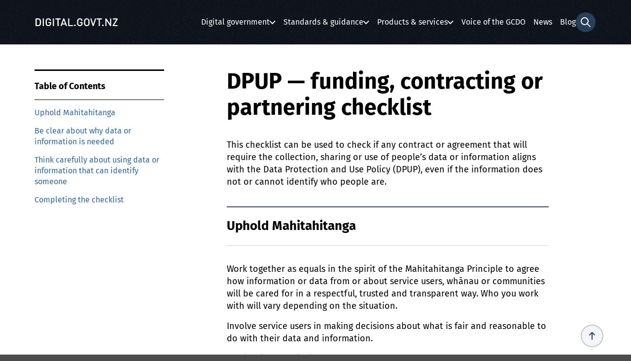

--- FILE ---
content_type: text/html; charset=utf-8
request_url: https://www.digital.govt.nz/dmsdocument/211~data-protection-and-use-policy-dpup-funding-contracting-or-partnering-checklist/html
body_size: 6414
content:

<!DOCTYPE html>
<html class="no-js" lang="en-NZ" prefix="og: http://ogp.me/ns# fb: http://ogp.me/ns/fb# website: http://ogp.me/ns/website#">
	<head>
		<meta charset="utf-8"/>

		<!-- Google Tag Manager -->
		<script>(function(w,d,s,l,i){w[l]=w[l]||[];w[l].push({'gtm.start':
					new Date().getTime(),event:'gtm.js'});var f=d.getElementsByTagName(s)[0],
				j=d.createElement(s),dl=l!='dataLayer'?'&l='+l:'';j.async=true;j.src=
				'https://www.googletagmanager.com/gtm.js?id='+i+dl;f.parentNode.insertBefore(j,f);
		})(window,document,'script','dataLayer','GTM-NHNNGXS');</script>
		<!-- End Google Tag Manager -->

		
		<title>Data Protection and Use Policy (DPUP) — funding, contracting or partnering checklist | NZ Digital government</title>

				

		
		<meta http-equiv="X-UA-Compatible" content="IE=edge">
		<meta name="viewport" content="width=device-width, initial-scale=1">
		<meta name="google-site-verification" content="6AlMu9uX3hRijAJVWLnKv1BEONq-c4ADAz4vy75JLAs" />
		
			<meta property="og:title" content="Data Protection and Use Policy (DPUP) — funding, contracting or partnering checklist" />
<meta property="og:site_name" content="New Zealand Digital government"/>
<meta property="og:url" content="https://www.digital.govt.nz" />


	<meta property="og:description" content="Supporting Government&#039;s digital transformation." />


<meta property="og:locale" content="en_NZ" />
<meta property="og:type" content="article" />


	<meta property="og:image" content="https://www.digital.govt.nz/assets/Images/Social/default-socialshare-digitalgovtnz-1200.png" />
	<meta property="og:image:url" content="https://www.digital.govt.nz/assets/Images/Social/default-socialshare-digitalgovtnz-1200.png" />
	<meta property="og:image:type" content="image/png" />
	<meta property="og:image:width" content="1200" />
	<meta property="og:image:height" content="630" />
	<meta property="og:image:alt" content="New Zealand Coat of Arms" />



	<meta name="twitter:description" content="Supporting Government&#039;s digital transformation." />


<meta name="twitter:site" content="@digitalgovtnz" />
<meta name="twitter:creator" content="@digitalgovtnz">
<meta name="twitter:title" content="Data Protection and Use Policy (DPUP) — funding, contracting or partnering checklist" />
<meta name="twitter:url" content="https://www.digital.govt.nz" />


	<meta name="twitter:card" content="summary" />
	<meta name="twitter:image" content="https://www.digital.govt.nz/assets/Images/Social/default-socialshare-digitalgovtnz-1200.png" />
	<meta name="twitter:image:alt" content="New Zealand Coat of Arms">



		
		<base href="https://www.digital.govt.nz/"><!--[if lte IE 6]></base><![endif]-->

		
<link rel="icon" href="https://www.digital.govt.nz/resources/themes/dia-theme/images/favicons/favicon.png?m=1765404306" type="image/png"><!-- 32×32 For browsers that don't support .svg favicons (pretty much just Safari right now): -->
<link rel="icon" href="https://www.digital.govt.nz/resources/themes/dia-theme/images/favicons/favicon.svg?m=1765404306" type="image/svg+xml">
<link rel="apple-touch-icon" href="https://www.digital.govt.nz/resources/themes/dia-theme/images/favicons/apple-touch-icon.png?m=1765404306"><!-- 180×180 -->


	<link rel="stylesheet" type="text/css" href="/resources/themes/dia-theme/dist/screen.css?m=1765404306" media="screen">
<link rel="stylesheet" type="text/css" href="/resources/themes/dia-theme/dist/css/print.min.css?m=1765404306" media="print">
<!--[if lt IE 9]><script type='text/javascript' src='resources/themes/dia-theme/javascript/ie8modern.js'></script><![endif]-->
<!--[if lt IE 9]><link rel='stylesheet' type='text/css' href='resources/themes/dia-theme/css/css/ie8.css' /><![endif]-->
<!--[if IE 9]><link rel='stylesheet' type='text/css' href='resources/themes/dia-theme/css/ie-fonts.css' /><![endif]-->
<!--[if lt IE 9]><script type='text/javascript' src='resources/themes/dia-theme/javascript/ie8modern.js'></script><![endif]-->
<!--[if lt IE 9]><link rel='stylesheet' type='text/css' href='resources/themes/dia-theme/css/css/ie8.css' /><![endif]-->
<!--[if IE 9]><link rel='stylesheet' type='text/css' href='resources/themes/dia-theme/css/ie-fonts.css' /><![endif]-->
</head>

	<body class="pagetype-" data-pagetype="Page">

		<a class="skip-to-main-content visuallyhidden focusable" href="/dmsdocument/211~data-protection-and-use-policy-dpup-funding-contracting-or-partnering-checklist/html#page-title">Skip to main content</a>

		<!-- Google Tag Manager (noscript) -->
		<noscript><iframe src="https://www.googletagmanager.com/ns.html?id=GTM-NHNNGXS"
		height="0" width="0" style="display:none;visibility:hidden"></iframe></noscript>

		<div class="header navbar" role="banner">

    
    <img class="print-logo" src="/resources/themes/dia-theme/images/print/digital-print-logo.jpg?m=1765404306" alt="Digital.govt.nz logo" width="167" height="16">

    <div class="header--wrapper"> 	

        <div class="header--mobile-overlay"></div>
            <a class="siteLink"  aria-label="Digital.govt.nz"  href="/">
                
            </a>
            <nav class="navbar navbar-default" aria-label="Main">

            <button type="button" class="mobile-navbar-toggle collapsed" aria-expanded="false" aria-controls="main-nav">
                    <span class="sr-only" id="mobile-nav-btn-desc">Menu</span>
            </button>

            <ul id="main-nav" class="nav nav__main no-js">
                
                <li class="nav-item link dropdown ">
                    <a href="/digital-government" class="link" >
                        Digital government</a>
                    
                        

                        <ul id="digital-government-submenu" class="dropdown__menu" aria-label="Digital government submenu">
                            
                                <li>
                                    <a href="/digital-government/about-digital-government" >About digital government</a>
                                </li>
                            
                                <li>
                                    <a href="/digital-government/strategy" >Strategy and insights</a>
                                </li>
                            
                                <li>
                                    <a href="/digital-government/key-areas-of-work" >Key areas of work</a>
                                </li>
                            
                                <li>
                                    <a href="/digital-government/leadership" >Leadership </a>
                                </li>
                            
                                <li>
                                    <a href="/digital-government/international-partnerships" >International partnerships</a>
                                </li>
                            
                                <li>
                                    <a href="/digital-government/govtechtalent-graduate-programme" >GovTechTalent Graduate Programme</a>
                                </li>
                            
                        </ul>

                    
                </li>
                
                <li class="nav-item link dropdown ">
                    <a href="/standards-and-guidance" class="link" >
                        Standards &amp; guidance</a>
                    
                        

                        <ul id="standards-and-guidance-submenu" class="dropdown__menu" aria-label="Standards &amp; guidance submenu">
                            
                                <li>
                                    <a href="/standards-and-guidance/information-sharing-standard" >Information sharing standard</a>
                                </li>
                            
                                <li>
                                    <a href="/standards-and-guidance/digital-service-design-standard" >Digital Service Design Standard</a>
                                </li>
                            
                                <li>
                                    <a href="/standards-and-guidance/nz-government-web-standards" >NZ Government Web Standards</a>
                                </li>
                            
                                <li>
                                    <a href="/standards-and-guidance/privacy-security-and-risk" >Privacy, security and risk</a>
                                </li>
                            
                                <li>
                                    <a href="/standards-and-guidance/governance" >Governance</a>
                                </li>
                            
                                <li>
                                    <a href="/standards-and-guidance/technology-and-architecture" >Technology and architecture</a>
                                </li>
                            
                                <li>
                                    <a href="/standards-and-guidance/strategy-and-planning" >Strategy and planning</a>
                                </li>
                            
                                <li>
                                    <a href="/standards-and-guidance/data" >Data</a>
                                </li>
                            
                                <li>
                                    <a href="/standards-and-guidance/identity" >Identity</a>
                                </li>
                            
                                <li>
                                    <a href="/standards-and-guidance/design-and-ux" >Content, design and UX</a>
                                </li>
                            
                        </ul>

                    
                </li>
                
                <li class="nav-item link dropdown ">
                    <a href="/products-and-services" class="link" >
                        Products &amp; services</a>
                    
                        

                        <ul id="products-and-services-submenu" class="dropdown__menu" aria-label="Products &amp; services submenu">
                            
                                <li>
                                    <a href="/products-and-services/products-and-services-a-z" >Products and services A-Z</a>
                                </li>
                            
                                <li>
                                    <a href="/products-and-services/buying-products-and-services" >Buying products and services </a>
                                </li>
                            
                                <li>
                                    <a href="/products-and-services/selling-products-and-services" >Selling products and services </a>
                                </li>
                            
                                <li>
                                    <a href="/products-and-services/current-suppliers" >Current suppliers</a>
                                </li>
                            
                                <li>
                                    <a href="/products-and-services/products-and-services-a-z/marketplace" >Marketplace</a>
                                </li>
                            
                        </ul>

                    
                </li>
                
                <li class="nav-item link">
                    <a href="/voice-of-the-gcdo" class="link" >
                        Voice of the GCDO</a>
                    
                </li>
                
                <li class="nav-item link">
                    <a href="/news" class="link" >
                        News</a>
                    
                </li>
                
                <li class="nav-item link">
                    <a href="/blog" class="link" >
                        Blog</a>
                    
                </li>
                
            </ul>

        </nav>
        
        <div role="search" class="search">
            <button class="search__toggle" aria-describedby="search-btn-desc" aria-controls="header-search-form" aria-expanded="false">
                <span class="sr-only" id="search-btn-desc">Search form</span>
                <span class="search__toggle__desktop-nav-icon"></span>

            </button>
        </div>
        
    </div> 
</div> 


<div class="wrap-header-search">

   <form role="search" id="header-search-form" action="https://www.digital.govt.nz/search" hidden
   class="container header-search    ">
        <label for="searchterm" class="header-search__label">
            Search digital.govt.nz
        
        </label>
        <div class="header-search__innerwrap"> 
            <input name="q" class="header-search__input" id="searchterm"
                  value=""
                  type="search" maxlength="100" autocapitalize="off" autocomplete="on" autocorrect="off"/>

           <button type="submit" class="header-search__submit-btn">
                Search
           </button>
       </div>
   </form>

</div>

		



		<div class="content " role="main">
			<div class="isDMSdoc container page-content">
    <div class="row">
        <div class="col-md-3 sidenav" role="navigation" aria-labelledby="SubHubNavigationHeading">
            <div class="top-border-HTMLNav">
            <H2 id="SubHubNavigationHeading" class="imitate-h4 sub-hub-title">Table of Contents</H2>
            <div class= "contents-list">
                <div class="content-list-holder selected internal-link"></div>
            </div>
            </div>
        </div>

        <div class="col-md-7 col-md-offset-1 ga-content-container main-content">
            <h1 id="page-title" tabindex="-1">DPUP&nbsp;— funding, contracting or partnering checklist</h1><p>This checklist can be used to check if any contract or agreement that will require the collection, sharing or use of people’s data or information aligns with the Data Protection and Use Policy (DPUP), even if the information does not or cannot identify who people are.</p><h2>Uphold <span lang="mi">Mahitahitanga</span></h2><p>Work together as equals in the spirit of the <span lang="mi">Mahitahitanga</span> Principle to agree how information or data from or about service users, whānau or communities will be cared for in a respectful, trusted and transparent way. Who you work with will vary depending on the situation.</p><p>Involve service users in making decisions about what is fair and reasonable to do with their data and information.</p><p><a href="/standards-and-guidance/privacy-security-and-risk/privacy/data-protection-and-use-policy-dpup/read-the-dpup-principles/mahitahitanga-principle"><span lang="mi">Mahitahitanga</span> Principle</a></p><h2>Be clear about why data or information is needed</h2><p>The purpose of collecting or using people’s information for something other than providing them a service should be clear, fair and reasonable.</p><p>If data or information that is collected or shared for one purpose, such as funding or contracting, is going to be used for another purpose, then the reasons for doing so need to be clear, agreed between partners and communicated to service users.</p><h2>Think carefully about using data or information that can identify someone</h2><p>In general, data or information used to report on the delivery of a service or to provide evidence of compliance with contracting or funding requirements, should not be able to identify service users.</p><p>Any decision that requires sharing data or information that does or can identify people with funders, a contracting agency or an organisation that doesn’t work directly with service users, needs to be thought through carefully and checked with care. Is the purpose clear and would service users understand that purpose and agree that it’s fair and reasonable?</p><h2>Completing the checklist</h2><p>Use this checklist at any stage of your process or work that makes sense and is helpful for you.</p><p>Answer ‘Yes’ if this has been done. Great!</p><p>Answer ‘No’ if it is something that is relevant and should still happen but has not yet. It’s a sign that more work needs to be undertaken or more thinking done before moving forward with any collection or use of people’s data or information.</p><h3>Have you worked together to:</h3><ul>
<li>clarify why this data or information is needed and how collecting or using it will benefit the service users, people in similar circumstances to them or communities?</li>
<li>include service users and relevant service user groups in deciding if it’s fair and reasonable to use their data and information in this way for this purpose?</li>
<li>include relevant frontline workers, community representatives, cultural experts and so on in deciding if it’s fair and reasonable to use service users’ data and information in this way, for this purpose? Exactly who to involve will depend on what’s collected or used, by whom and why, any risks or particular sensitivities with the data or information, and what the possible consequences are if it is misused or misinterpreted.</li>
<li>decide exactly what data or information will be collected from or about service users and their whānau? Agree:<br>
<ul>
<li>specifics. Rather than ‘information about their circumstances’ clarify exactly what is required and why — for example, income level, school name and year level, qualification level, number of people per household, ethnicity, risk score and so on</li>
<li>what data or information will be collected or used in ways that do or can identify people, and what will be collected or used in ways that do not or cannot identify people</li>
<li>what data or information is mandatory for service users to provide, where they have choices and the consequences of not providing it</li>
<li>what will happen if a new need for data or information arises</li>
</ul>
</li>
<li>decide if data or information will be used to develop insights (for example, research or analysis), if this is applicable? Agree:<br>
<ul>
<li>what data or information will be used, including what will be used in a way that does not or cannot identify people and what will be used in a way that can or does</li>
<li>how each partner will be involved</li>
<li>how the learnings or insights will be shared and who else may be interested</li>
</ul>
</li>
<li>agree how each partner will use the data and information? Consider how other parts of an agency might use it</li>
<li>agree on responsibilities around transparency?<br>
<ul>
<li>Who is responsible for explaining how data and information is going to be used in a way that is clear for service users, whānau and communities to understand.</li>
<li>Document the processes and responsibilities for responding to questions or complaints about the collection or use of people’s data and information</li>
</ul>
</li>
<li>agree on responsibilities and processes for responding to people’s requests to access their data or information or to make corrections to it?</li>
<li>develop safe and secure ways of transferring, sharing and storing the data or information? Agree on:<br>
<ul>
<li>what process or technology will be used</li>
<li>how to make it as easy as possible for all partners</li>
<li>responsibilities in terms of security and protection</li>
<li>responsibilities and processes for deleting, destroying or returning data or information.</li>
</ul>
</li>
<li>agree how to provide or fund the resources needed to collect and manage data and information?</li>
<li>agree how service users, groups of users or communities will be kept in the loop about how their data or information is used and the results or outcomes of using it?</li>
</ul>

            



            

            









						<!-- include PageFeedbackForm -->



            
            <div class="imitate_block-bottom">
            <div class="imitate_FeedbackPageFeature imitate_page-feature">

                <noscript>
	<div class="inline-feedback-form">
		<div class="error-container">
			<p>
			JavaScript is currently turned off in your browser — this means you cannot submit the feedback form. It’s easy to turn on JavaScript — <a href="https://turnonjs.com/">Learn how to turn on JavaScript in your web browser.</a>
			<br/><br/>
		If you’re unable to turn on JavaScript — email your feedback to <a href="mailto:info@digital.govt.nz">info@digital.govt.nz</a>.<br/>
			</p>
		</div>	
	</div>
</noscript>



	

		<form class="inline-feedback-form" id="UserFeedbackForm_PageFeedbackForm" action="dmsdocument/userfeedback" method="POST" enctype="application/x-www-form-urlencoded" novalidate="novalidate" autocomplete="false">
			
				<p id="UserFeedbackForm_PageFeedbackForm_error" class="message " style="display: none;"></p>
			

			

			
				<div id="Group1" class="field field CompositeField fieldgroup form-group--no-label">
	

	<div class="middleColumn fieldgroup">
		
			<div class="fieldgroup-field first last odd">
				<div class="CompositeField field CompositeField fieldgroup application-step form-group--no-label " id="UserFeedbackForm_PageFeedbackForm_Screen1_Holder">
	

	
		
			
		
	
		
			<!--todo: change fieldset class-->
<fieldset
        id="UserFeedbackForm_PageFeedbackForm_PageRelevance_holder"
        class="optionset-holder"
        role="group"
        tabindex="-1"
        
>
    <legend>Was this page helpful?</legend>

    

    <div class="wrap-form-item">
        

        <label for="UserFeedbackForm_PageFeedbackForm_PageRelevance_Yes"> 
                <input id="UserFeedbackForm_PageFeedbackForm_PageRelevance_Yes" type="radio" name="PageRelevance" value="Yes" />
                Yes
            </label>

    <label for="UserFeedbackForm_PageFeedbackForm_PageRelevance_No"> 
                <input id="UserFeedbackForm_PageFeedbackForm_PageRelevance_No" type="radio" name="PageRelevance" value="No" />
                No
            </label>

    <label for="UserFeedbackForm_PageFeedbackForm_PageRelevance_Partly"> 
                <input id="UserFeedbackForm_PageFeedbackForm_PageRelevance_Partly" type="radio" name="PageRelevance" value="Partly" />
                Partly
            </label>
    </div>
</fieldset>




		
	
</div>

			</div>
		
	</div>
	
	
	
	
</div>

			

			<div class="inline-feedback-form__wrap-2nd-fieldset">
					
						<div id="Group2" class="field field CompositeField fieldgroup form-group--no-label">
	

	<div class="middleColumn fieldgroup">
		
			<div class="fieldgroup-field first last odd">
				<fieldset
        id="Screen1"
        role="group"
    
        aria-describedby="UserFeedbackForm_PageFeedbackForm_Screen1_description"
    

	 class="field CompositeField fieldgroup application-step optional-text-fields"
>
    <legend>Thanks, do you want to tell us more?</legend>

    
        <div id="UserFeedbackForm_PageFeedbackForm_Screen1_description" class="description">
            <p>
                Do not enter personal information. All fields are optional.
            </p>
        </div>
    

    
        
    
        <label for="UserFeedbackForm_PageFeedbackForm_WhyComeHere">What did you come here to do?</label>



<div class="wrap-form-item">

    

    <textarea name="WhyComeHere" class="htmltextarea" id="UserFeedbackForm_PageFeedbackForm_WhyComeHere" rows="2" cols="20" maxlength="5000"
    
></textarea>
</div>



    
        <label for="UserFeedbackForm_PageFeedbackForm_HowCanWeImprove">How can we improve this information?</label>



<div class="wrap-form-item">

    

    <textarea name="HowCanWeImprove" class="htmltextarea" id="UserFeedbackForm_PageFeedbackForm_HowCanWeImprove" rows="2" cols="20" maxlength="5000"
    
></textarea>
</div>



    
        <input type="hidden" name="Pageurl" value="dmsdocument/211~data-protection-and-use-policy-dpup-funding-contracting-or-partnering-checklist/html" class="hidden" id="UserFeedbackForm_PageFeedbackForm_Pageurl" />
    

</fieldset>

			</div>
		
	</div>
	
	
	
	
</div>

					

					
					<input type="hidden" id="Nocaptcha-UserFeedbackForm_PageFeedbackForm" data-sitekey="6LdbrlIlAAAAACD1bIznjgIwwoCHEADTklj4ajzX" data-action="submit" name="g-recaptcha-response"/>


<noscript>
    <p>You must enable JavaScript to submit this form</p>
</noscript>

					
						<div class="Actions">
							<div class="wrap-action-input">
		<input type="submit" name="action_userFeedbackSubmit" value="Send feedback" class="action" id="UserFeedbackForm_PageFeedbackForm_action_userFeedbackSubmit" />
	</div>
						</div>
					
			</div>

		</form>

	





            </div>

            <div class="imitate_PageLastUpdatedPageFeature imitate_page-feature">
           
            
                <p>Last updated <time datetime="2021-12-02">02 December 2021</time></p>
            

            </div>

        </div>

        </div>
    </div>

	<div class="pow-back-to-top btt-no-js"> 

	<a href="/dmsdocument/211~data-protection-and-use-policy-dpup-funding-contracting-or-partnering-checklist/html#page-title" aria-label="Back to top" class="progress-wrap" >
		<svg class="progress-circle svg-content" width="100%" height="100%" viewBox="-1 -1 102 102">
			<path d="M50,1 a49,49 0 0,1 0,98 a49,49 0 0,1 0,-98"/>
		</svg>
	</a>
</div>


</div>



		</div>

        <div class="footer" aria-label="Footer" role="contentinfo">
	
	<p id="print-date" class="print-date print-only"><span class="print-date__title">Date printed</span> 15 January 2026</p>
	
	
	<div class="container">
        
		
		<ul class="footer-item">
		
			<li><a href="/home/about-digital-govt-nz">
				About digital.govt.nz</a>
			</li>
		
			<li><a href="/home/about-digital-govt-nz/accessibility-statement">
				Accessibility</a>
			</li>
		
			<li><a href="/home/about-digital-govt-nz/terms-of-use">
				Terms of use</a>
			</li>
		
			<li><a href="/home/about-digital-govt-nz/privacy">
				Privacy</a>
			</li>
		
			<li><a href="/home/about-digital-govt-nz/copyright-and-attribution">
				Copyright</a>
			</li>
		
			<li><a href="/home/about-digital-govt-nz/contact-us">
				Contact us</a>
			</li>
		
		</ul>
		
                
	</div>
	


















<div class="container">
	<div class="footer-logo">
			<a href="https://www.govt.nz" class="ga-track-logo-footer-aog govtnz-link">
				<span class="sr-only"><span lang="mi">Te Kāwanatanga o Aotearoa</span> / </span>
				<img width="318" height="72" src="/resources/themes/dia-theme/images/logo/nzgovt-logo-white.svg?m=1765404306" alt="New Zealand Government">
			</a>
		</div>

		<img class="print-logo" src="/resources/themes/dia-theme/images/logo/nzgovt-logo-black.svg?m=1765404306" alt="New Zealand Government — Te Kāwanatanga o Aotearoa" width="318" height="72">
	</div>
</div>

		
			

		

	<script type="application/javascript" src="/resources/themes/dia-theme/dist/js/scripts.min.js?m=1765404306"></script>
<script type="module" src="/resources/themes/dia-theme/dist/js/printready-base.js?m=1765404306"></script>
<script type="module" src="/resources/themes/dia-theme/dist/js/printready-site.js?m=1765404306"></script>
<script type="module" src="/resources/themes/dia-theme/dist/js/footnotes.min.js?m=1765404306"></script>
<script type="application/javascript" src="/resources/themes/dia-theme/javascript/ReplaceCommentsInterface.js?m=1765404306"></script>
<script type="application/javascript" src="/resources/themes/dia-theme/javascript/HTMLDMSDocument.js?m=1765404306"></script>
<script type="application/javascript" src="https://www.google.com/recaptcha/api.js?render=6LdbrlIlAAAAACD1bIznjgIwwoCHEADTklj4ajzX&amp;onload=noCaptchaFormRender"></script>
<script type="application/javascript" src="/resources/vendor/undefinedoffset/silverstripe-nocaptcha/javascript/NocaptchaField_v3.js?m=1765404306"></script>
<script type="application/javascript">//<![CDATA[
var _noCaptchaForms=_noCaptchaForms || [];_noCaptchaForms.push('UserFeedbackForm_PageFeedbackForm');
//]]></script>
<script type="text/javascript" src="/_Incapsula_Resource?SWJIYLWA=719d34d31c8e3a6e6fffd425f7e032f3&ns=3&cb=121409904" async></script></body>
</html>


--- FILE ---
content_type: text/html; charset=utf-8
request_url: https://www.google.com/recaptcha/api2/anchor?ar=1&k=6LdbrlIlAAAAACD1bIznjgIwwoCHEADTklj4ajzX&co=aHR0cHM6Ly93d3cuZGlnaXRhbC5nb3Z0Lm56OjQ0Mw..&hl=en&v=9TiwnJFHeuIw_s0wSd3fiKfN&size=invisible&anchor-ms=20000&execute-ms=30000&cb=lzkfh15tndgi
body_size: 48365
content:
<!DOCTYPE HTML><html dir="ltr" lang="en"><head><meta http-equiv="Content-Type" content="text/html; charset=UTF-8">
<meta http-equiv="X-UA-Compatible" content="IE=edge">
<title>reCAPTCHA</title>
<style type="text/css">
/* cyrillic-ext */
@font-face {
  font-family: 'Roboto';
  font-style: normal;
  font-weight: 400;
  font-stretch: 100%;
  src: url(//fonts.gstatic.com/s/roboto/v48/KFO7CnqEu92Fr1ME7kSn66aGLdTylUAMa3GUBHMdazTgWw.woff2) format('woff2');
  unicode-range: U+0460-052F, U+1C80-1C8A, U+20B4, U+2DE0-2DFF, U+A640-A69F, U+FE2E-FE2F;
}
/* cyrillic */
@font-face {
  font-family: 'Roboto';
  font-style: normal;
  font-weight: 400;
  font-stretch: 100%;
  src: url(//fonts.gstatic.com/s/roboto/v48/KFO7CnqEu92Fr1ME7kSn66aGLdTylUAMa3iUBHMdazTgWw.woff2) format('woff2');
  unicode-range: U+0301, U+0400-045F, U+0490-0491, U+04B0-04B1, U+2116;
}
/* greek-ext */
@font-face {
  font-family: 'Roboto';
  font-style: normal;
  font-weight: 400;
  font-stretch: 100%;
  src: url(//fonts.gstatic.com/s/roboto/v48/KFO7CnqEu92Fr1ME7kSn66aGLdTylUAMa3CUBHMdazTgWw.woff2) format('woff2');
  unicode-range: U+1F00-1FFF;
}
/* greek */
@font-face {
  font-family: 'Roboto';
  font-style: normal;
  font-weight: 400;
  font-stretch: 100%;
  src: url(//fonts.gstatic.com/s/roboto/v48/KFO7CnqEu92Fr1ME7kSn66aGLdTylUAMa3-UBHMdazTgWw.woff2) format('woff2');
  unicode-range: U+0370-0377, U+037A-037F, U+0384-038A, U+038C, U+038E-03A1, U+03A3-03FF;
}
/* math */
@font-face {
  font-family: 'Roboto';
  font-style: normal;
  font-weight: 400;
  font-stretch: 100%;
  src: url(//fonts.gstatic.com/s/roboto/v48/KFO7CnqEu92Fr1ME7kSn66aGLdTylUAMawCUBHMdazTgWw.woff2) format('woff2');
  unicode-range: U+0302-0303, U+0305, U+0307-0308, U+0310, U+0312, U+0315, U+031A, U+0326-0327, U+032C, U+032F-0330, U+0332-0333, U+0338, U+033A, U+0346, U+034D, U+0391-03A1, U+03A3-03A9, U+03B1-03C9, U+03D1, U+03D5-03D6, U+03F0-03F1, U+03F4-03F5, U+2016-2017, U+2034-2038, U+203C, U+2040, U+2043, U+2047, U+2050, U+2057, U+205F, U+2070-2071, U+2074-208E, U+2090-209C, U+20D0-20DC, U+20E1, U+20E5-20EF, U+2100-2112, U+2114-2115, U+2117-2121, U+2123-214F, U+2190, U+2192, U+2194-21AE, U+21B0-21E5, U+21F1-21F2, U+21F4-2211, U+2213-2214, U+2216-22FF, U+2308-230B, U+2310, U+2319, U+231C-2321, U+2336-237A, U+237C, U+2395, U+239B-23B7, U+23D0, U+23DC-23E1, U+2474-2475, U+25AF, U+25B3, U+25B7, U+25BD, U+25C1, U+25CA, U+25CC, U+25FB, U+266D-266F, U+27C0-27FF, U+2900-2AFF, U+2B0E-2B11, U+2B30-2B4C, U+2BFE, U+3030, U+FF5B, U+FF5D, U+1D400-1D7FF, U+1EE00-1EEFF;
}
/* symbols */
@font-face {
  font-family: 'Roboto';
  font-style: normal;
  font-weight: 400;
  font-stretch: 100%;
  src: url(//fonts.gstatic.com/s/roboto/v48/KFO7CnqEu92Fr1ME7kSn66aGLdTylUAMaxKUBHMdazTgWw.woff2) format('woff2');
  unicode-range: U+0001-000C, U+000E-001F, U+007F-009F, U+20DD-20E0, U+20E2-20E4, U+2150-218F, U+2190, U+2192, U+2194-2199, U+21AF, U+21E6-21F0, U+21F3, U+2218-2219, U+2299, U+22C4-22C6, U+2300-243F, U+2440-244A, U+2460-24FF, U+25A0-27BF, U+2800-28FF, U+2921-2922, U+2981, U+29BF, U+29EB, U+2B00-2BFF, U+4DC0-4DFF, U+FFF9-FFFB, U+10140-1018E, U+10190-1019C, U+101A0, U+101D0-101FD, U+102E0-102FB, U+10E60-10E7E, U+1D2C0-1D2D3, U+1D2E0-1D37F, U+1F000-1F0FF, U+1F100-1F1AD, U+1F1E6-1F1FF, U+1F30D-1F30F, U+1F315, U+1F31C, U+1F31E, U+1F320-1F32C, U+1F336, U+1F378, U+1F37D, U+1F382, U+1F393-1F39F, U+1F3A7-1F3A8, U+1F3AC-1F3AF, U+1F3C2, U+1F3C4-1F3C6, U+1F3CA-1F3CE, U+1F3D4-1F3E0, U+1F3ED, U+1F3F1-1F3F3, U+1F3F5-1F3F7, U+1F408, U+1F415, U+1F41F, U+1F426, U+1F43F, U+1F441-1F442, U+1F444, U+1F446-1F449, U+1F44C-1F44E, U+1F453, U+1F46A, U+1F47D, U+1F4A3, U+1F4B0, U+1F4B3, U+1F4B9, U+1F4BB, U+1F4BF, U+1F4C8-1F4CB, U+1F4D6, U+1F4DA, U+1F4DF, U+1F4E3-1F4E6, U+1F4EA-1F4ED, U+1F4F7, U+1F4F9-1F4FB, U+1F4FD-1F4FE, U+1F503, U+1F507-1F50B, U+1F50D, U+1F512-1F513, U+1F53E-1F54A, U+1F54F-1F5FA, U+1F610, U+1F650-1F67F, U+1F687, U+1F68D, U+1F691, U+1F694, U+1F698, U+1F6AD, U+1F6B2, U+1F6B9-1F6BA, U+1F6BC, U+1F6C6-1F6CF, U+1F6D3-1F6D7, U+1F6E0-1F6EA, U+1F6F0-1F6F3, U+1F6F7-1F6FC, U+1F700-1F7FF, U+1F800-1F80B, U+1F810-1F847, U+1F850-1F859, U+1F860-1F887, U+1F890-1F8AD, U+1F8B0-1F8BB, U+1F8C0-1F8C1, U+1F900-1F90B, U+1F93B, U+1F946, U+1F984, U+1F996, U+1F9E9, U+1FA00-1FA6F, U+1FA70-1FA7C, U+1FA80-1FA89, U+1FA8F-1FAC6, U+1FACE-1FADC, U+1FADF-1FAE9, U+1FAF0-1FAF8, U+1FB00-1FBFF;
}
/* vietnamese */
@font-face {
  font-family: 'Roboto';
  font-style: normal;
  font-weight: 400;
  font-stretch: 100%;
  src: url(//fonts.gstatic.com/s/roboto/v48/KFO7CnqEu92Fr1ME7kSn66aGLdTylUAMa3OUBHMdazTgWw.woff2) format('woff2');
  unicode-range: U+0102-0103, U+0110-0111, U+0128-0129, U+0168-0169, U+01A0-01A1, U+01AF-01B0, U+0300-0301, U+0303-0304, U+0308-0309, U+0323, U+0329, U+1EA0-1EF9, U+20AB;
}
/* latin-ext */
@font-face {
  font-family: 'Roboto';
  font-style: normal;
  font-weight: 400;
  font-stretch: 100%;
  src: url(//fonts.gstatic.com/s/roboto/v48/KFO7CnqEu92Fr1ME7kSn66aGLdTylUAMa3KUBHMdazTgWw.woff2) format('woff2');
  unicode-range: U+0100-02BA, U+02BD-02C5, U+02C7-02CC, U+02CE-02D7, U+02DD-02FF, U+0304, U+0308, U+0329, U+1D00-1DBF, U+1E00-1E9F, U+1EF2-1EFF, U+2020, U+20A0-20AB, U+20AD-20C0, U+2113, U+2C60-2C7F, U+A720-A7FF;
}
/* latin */
@font-face {
  font-family: 'Roboto';
  font-style: normal;
  font-weight: 400;
  font-stretch: 100%;
  src: url(//fonts.gstatic.com/s/roboto/v48/KFO7CnqEu92Fr1ME7kSn66aGLdTylUAMa3yUBHMdazQ.woff2) format('woff2');
  unicode-range: U+0000-00FF, U+0131, U+0152-0153, U+02BB-02BC, U+02C6, U+02DA, U+02DC, U+0304, U+0308, U+0329, U+2000-206F, U+20AC, U+2122, U+2191, U+2193, U+2212, U+2215, U+FEFF, U+FFFD;
}
/* cyrillic-ext */
@font-face {
  font-family: 'Roboto';
  font-style: normal;
  font-weight: 500;
  font-stretch: 100%;
  src: url(//fonts.gstatic.com/s/roboto/v48/KFO7CnqEu92Fr1ME7kSn66aGLdTylUAMa3GUBHMdazTgWw.woff2) format('woff2');
  unicode-range: U+0460-052F, U+1C80-1C8A, U+20B4, U+2DE0-2DFF, U+A640-A69F, U+FE2E-FE2F;
}
/* cyrillic */
@font-face {
  font-family: 'Roboto';
  font-style: normal;
  font-weight: 500;
  font-stretch: 100%;
  src: url(//fonts.gstatic.com/s/roboto/v48/KFO7CnqEu92Fr1ME7kSn66aGLdTylUAMa3iUBHMdazTgWw.woff2) format('woff2');
  unicode-range: U+0301, U+0400-045F, U+0490-0491, U+04B0-04B1, U+2116;
}
/* greek-ext */
@font-face {
  font-family: 'Roboto';
  font-style: normal;
  font-weight: 500;
  font-stretch: 100%;
  src: url(//fonts.gstatic.com/s/roboto/v48/KFO7CnqEu92Fr1ME7kSn66aGLdTylUAMa3CUBHMdazTgWw.woff2) format('woff2');
  unicode-range: U+1F00-1FFF;
}
/* greek */
@font-face {
  font-family: 'Roboto';
  font-style: normal;
  font-weight: 500;
  font-stretch: 100%;
  src: url(//fonts.gstatic.com/s/roboto/v48/KFO7CnqEu92Fr1ME7kSn66aGLdTylUAMa3-UBHMdazTgWw.woff2) format('woff2');
  unicode-range: U+0370-0377, U+037A-037F, U+0384-038A, U+038C, U+038E-03A1, U+03A3-03FF;
}
/* math */
@font-face {
  font-family: 'Roboto';
  font-style: normal;
  font-weight: 500;
  font-stretch: 100%;
  src: url(//fonts.gstatic.com/s/roboto/v48/KFO7CnqEu92Fr1ME7kSn66aGLdTylUAMawCUBHMdazTgWw.woff2) format('woff2');
  unicode-range: U+0302-0303, U+0305, U+0307-0308, U+0310, U+0312, U+0315, U+031A, U+0326-0327, U+032C, U+032F-0330, U+0332-0333, U+0338, U+033A, U+0346, U+034D, U+0391-03A1, U+03A3-03A9, U+03B1-03C9, U+03D1, U+03D5-03D6, U+03F0-03F1, U+03F4-03F5, U+2016-2017, U+2034-2038, U+203C, U+2040, U+2043, U+2047, U+2050, U+2057, U+205F, U+2070-2071, U+2074-208E, U+2090-209C, U+20D0-20DC, U+20E1, U+20E5-20EF, U+2100-2112, U+2114-2115, U+2117-2121, U+2123-214F, U+2190, U+2192, U+2194-21AE, U+21B0-21E5, U+21F1-21F2, U+21F4-2211, U+2213-2214, U+2216-22FF, U+2308-230B, U+2310, U+2319, U+231C-2321, U+2336-237A, U+237C, U+2395, U+239B-23B7, U+23D0, U+23DC-23E1, U+2474-2475, U+25AF, U+25B3, U+25B7, U+25BD, U+25C1, U+25CA, U+25CC, U+25FB, U+266D-266F, U+27C0-27FF, U+2900-2AFF, U+2B0E-2B11, U+2B30-2B4C, U+2BFE, U+3030, U+FF5B, U+FF5D, U+1D400-1D7FF, U+1EE00-1EEFF;
}
/* symbols */
@font-face {
  font-family: 'Roboto';
  font-style: normal;
  font-weight: 500;
  font-stretch: 100%;
  src: url(//fonts.gstatic.com/s/roboto/v48/KFO7CnqEu92Fr1ME7kSn66aGLdTylUAMaxKUBHMdazTgWw.woff2) format('woff2');
  unicode-range: U+0001-000C, U+000E-001F, U+007F-009F, U+20DD-20E0, U+20E2-20E4, U+2150-218F, U+2190, U+2192, U+2194-2199, U+21AF, U+21E6-21F0, U+21F3, U+2218-2219, U+2299, U+22C4-22C6, U+2300-243F, U+2440-244A, U+2460-24FF, U+25A0-27BF, U+2800-28FF, U+2921-2922, U+2981, U+29BF, U+29EB, U+2B00-2BFF, U+4DC0-4DFF, U+FFF9-FFFB, U+10140-1018E, U+10190-1019C, U+101A0, U+101D0-101FD, U+102E0-102FB, U+10E60-10E7E, U+1D2C0-1D2D3, U+1D2E0-1D37F, U+1F000-1F0FF, U+1F100-1F1AD, U+1F1E6-1F1FF, U+1F30D-1F30F, U+1F315, U+1F31C, U+1F31E, U+1F320-1F32C, U+1F336, U+1F378, U+1F37D, U+1F382, U+1F393-1F39F, U+1F3A7-1F3A8, U+1F3AC-1F3AF, U+1F3C2, U+1F3C4-1F3C6, U+1F3CA-1F3CE, U+1F3D4-1F3E0, U+1F3ED, U+1F3F1-1F3F3, U+1F3F5-1F3F7, U+1F408, U+1F415, U+1F41F, U+1F426, U+1F43F, U+1F441-1F442, U+1F444, U+1F446-1F449, U+1F44C-1F44E, U+1F453, U+1F46A, U+1F47D, U+1F4A3, U+1F4B0, U+1F4B3, U+1F4B9, U+1F4BB, U+1F4BF, U+1F4C8-1F4CB, U+1F4D6, U+1F4DA, U+1F4DF, U+1F4E3-1F4E6, U+1F4EA-1F4ED, U+1F4F7, U+1F4F9-1F4FB, U+1F4FD-1F4FE, U+1F503, U+1F507-1F50B, U+1F50D, U+1F512-1F513, U+1F53E-1F54A, U+1F54F-1F5FA, U+1F610, U+1F650-1F67F, U+1F687, U+1F68D, U+1F691, U+1F694, U+1F698, U+1F6AD, U+1F6B2, U+1F6B9-1F6BA, U+1F6BC, U+1F6C6-1F6CF, U+1F6D3-1F6D7, U+1F6E0-1F6EA, U+1F6F0-1F6F3, U+1F6F7-1F6FC, U+1F700-1F7FF, U+1F800-1F80B, U+1F810-1F847, U+1F850-1F859, U+1F860-1F887, U+1F890-1F8AD, U+1F8B0-1F8BB, U+1F8C0-1F8C1, U+1F900-1F90B, U+1F93B, U+1F946, U+1F984, U+1F996, U+1F9E9, U+1FA00-1FA6F, U+1FA70-1FA7C, U+1FA80-1FA89, U+1FA8F-1FAC6, U+1FACE-1FADC, U+1FADF-1FAE9, U+1FAF0-1FAF8, U+1FB00-1FBFF;
}
/* vietnamese */
@font-face {
  font-family: 'Roboto';
  font-style: normal;
  font-weight: 500;
  font-stretch: 100%;
  src: url(//fonts.gstatic.com/s/roboto/v48/KFO7CnqEu92Fr1ME7kSn66aGLdTylUAMa3OUBHMdazTgWw.woff2) format('woff2');
  unicode-range: U+0102-0103, U+0110-0111, U+0128-0129, U+0168-0169, U+01A0-01A1, U+01AF-01B0, U+0300-0301, U+0303-0304, U+0308-0309, U+0323, U+0329, U+1EA0-1EF9, U+20AB;
}
/* latin-ext */
@font-face {
  font-family: 'Roboto';
  font-style: normal;
  font-weight: 500;
  font-stretch: 100%;
  src: url(//fonts.gstatic.com/s/roboto/v48/KFO7CnqEu92Fr1ME7kSn66aGLdTylUAMa3KUBHMdazTgWw.woff2) format('woff2');
  unicode-range: U+0100-02BA, U+02BD-02C5, U+02C7-02CC, U+02CE-02D7, U+02DD-02FF, U+0304, U+0308, U+0329, U+1D00-1DBF, U+1E00-1E9F, U+1EF2-1EFF, U+2020, U+20A0-20AB, U+20AD-20C0, U+2113, U+2C60-2C7F, U+A720-A7FF;
}
/* latin */
@font-face {
  font-family: 'Roboto';
  font-style: normal;
  font-weight: 500;
  font-stretch: 100%;
  src: url(//fonts.gstatic.com/s/roboto/v48/KFO7CnqEu92Fr1ME7kSn66aGLdTylUAMa3yUBHMdazQ.woff2) format('woff2');
  unicode-range: U+0000-00FF, U+0131, U+0152-0153, U+02BB-02BC, U+02C6, U+02DA, U+02DC, U+0304, U+0308, U+0329, U+2000-206F, U+20AC, U+2122, U+2191, U+2193, U+2212, U+2215, U+FEFF, U+FFFD;
}
/* cyrillic-ext */
@font-face {
  font-family: 'Roboto';
  font-style: normal;
  font-weight: 900;
  font-stretch: 100%;
  src: url(//fonts.gstatic.com/s/roboto/v48/KFO7CnqEu92Fr1ME7kSn66aGLdTylUAMa3GUBHMdazTgWw.woff2) format('woff2');
  unicode-range: U+0460-052F, U+1C80-1C8A, U+20B4, U+2DE0-2DFF, U+A640-A69F, U+FE2E-FE2F;
}
/* cyrillic */
@font-face {
  font-family: 'Roboto';
  font-style: normal;
  font-weight: 900;
  font-stretch: 100%;
  src: url(//fonts.gstatic.com/s/roboto/v48/KFO7CnqEu92Fr1ME7kSn66aGLdTylUAMa3iUBHMdazTgWw.woff2) format('woff2');
  unicode-range: U+0301, U+0400-045F, U+0490-0491, U+04B0-04B1, U+2116;
}
/* greek-ext */
@font-face {
  font-family: 'Roboto';
  font-style: normal;
  font-weight: 900;
  font-stretch: 100%;
  src: url(//fonts.gstatic.com/s/roboto/v48/KFO7CnqEu92Fr1ME7kSn66aGLdTylUAMa3CUBHMdazTgWw.woff2) format('woff2');
  unicode-range: U+1F00-1FFF;
}
/* greek */
@font-face {
  font-family: 'Roboto';
  font-style: normal;
  font-weight: 900;
  font-stretch: 100%;
  src: url(//fonts.gstatic.com/s/roboto/v48/KFO7CnqEu92Fr1ME7kSn66aGLdTylUAMa3-UBHMdazTgWw.woff2) format('woff2');
  unicode-range: U+0370-0377, U+037A-037F, U+0384-038A, U+038C, U+038E-03A1, U+03A3-03FF;
}
/* math */
@font-face {
  font-family: 'Roboto';
  font-style: normal;
  font-weight: 900;
  font-stretch: 100%;
  src: url(//fonts.gstatic.com/s/roboto/v48/KFO7CnqEu92Fr1ME7kSn66aGLdTylUAMawCUBHMdazTgWw.woff2) format('woff2');
  unicode-range: U+0302-0303, U+0305, U+0307-0308, U+0310, U+0312, U+0315, U+031A, U+0326-0327, U+032C, U+032F-0330, U+0332-0333, U+0338, U+033A, U+0346, U+034D, U+0391-03A1, U+03A3-03A9, U+03B1-03C9, U+03D1, U+03D5-03D6, U+03F0-03F1, U+03F4-03F5, U+2016-2017, U+2034-2038, U+203C, U+2040, U+2043, U+2047, U+2050, U+2057, U+205F, U+2070-2071, U+2074-208E, U+2090-209C, U+20D0-20DC, U+20E1, U+20E5-20EF, U+2100-2112, U+2114-2115, U+2117-2121, U+2123-214F, U+2190, U+2192, U+2194-21AE, U+21B0-21E5, U+21F1-21F2, U+21F4-2211, U+2213-2214, U+2216-22FF, U+2308-230B, U+2310, U+2319, U+231C-2321, U+2336-237A, U+237C, U+2395, U+239B-23B7, U+23D0, U+23DC-23E1, U+2474-2475, U+25AF, U+25B3, U+25B7, U+25BD, U+25C1, U+25CA, U+25CC, U+25FB, U+266D-266F, U+27C0-27FF, U+2900-2AFF, U+2B0E-2B11, U+2B30-2B4C, U+2BFE, U+3030, U+FF5B, U+FF5D, U+1D400-1D7FF, U+1EE00-1EEFF;
}
/* symbols */
@font-face {
  font-family: 'Roboto';
  font-style: normal;
  font-weight: 900;
  font-stretch: 100%;
  src: url(//fonts.gstatic.com/s/roboto/v48/KFO7CnqEu92Fr1ME7kSn66aGLdTylUAMaxKUBHMdazTgWw.woff2) format('woff2');
  unicode-range: U+0001-000C, U+000E-001F, U+007F-009F, U+20DD-20E0, U+20E2-20E4, U+2150-218F, U+2190, U+2192, U+2194-2199, U+21AF, U+21E6-21F0, U+21F3, U+2218-2219, U+2299, U+22C4-22C6, U+2300-243F, U+2440-244A, U+2460-24FF, U+25A0-27BF, U+2800-28FF, U+2921-2922, U+2981, U+29BF, U+29EB, U+2B00-2BFF, U+4DC0-4DFF, U+FFF9-FFFB, U+10140-1018E, U+10190-1019C, U+101A0, U+101D0-101FD, U+102E0-102FB, U+10E60-10E7E, U+1D2C0-1D2D3, U+1D2E0-1D37F, U+1F000-1F0FF, U+1F100-1F1AD, U+1F1E6-1F1FF, U+1F30D-1F30F, U+1F315, U+1F31C, U+1F31E, U+1F320-1F32C, U+1F336, U+1F378, U+1F37D, U+1F382, U+1F393-1F39F, U+1F3A7-1F3A8, U+1F3AC-1F3AF, U+1F3C2, U+1F3C4-1F3C6, U+1F3CA-1F3CE, U+1F3D4-1F3E0, U+1F3ED, U+1F3F1-1F3F3, U+1F3F5-1F3F7, U+1F408, U+1F415, U+1F41F, U+1F426, U+1F43F, U+1F441-1F442, U+1F444, U+1F446-1F449, U+1F44C-1F44E, U+1F453, U+1F46A, U+1F47D, U+1F4A3, U+1F4B0, U+1F4B3, U+1F4B9, U+1F4BB, U+1F4BF, U+1F4C8-1F4CB, U+1F4D6, U+1F4DA, U+1F4DF, U+1F4E3-1F4E6, U+1F4EA-1F4ED, U+1F4F7, U+1F4F9-1F4FB, U+1F4FD-1F4FE, U+1F503, U+1F507-1F50B, U+1F50D, U+1F512-1F513, U+1F53E-1F54A, U+1F54F-1F5FA, U+1F610, U+1F650-1F67F, U+1F687, U+1F68D, U+1F691, U+1F694, U+1F698, U+1F6AD, U+1F6B2, U+1F6B9-1F6BA, U+1F6BC, U+1F6C6-1F6CF, U+1F6D3-1F6D7, U+1F6E0-1F6EA, U+1F6F0-1F6F3, U+1F6F7-1F6FC, U+1F700-1F7FF, U+1F800-1F80B, U+1F810-1F847, U+1F850-1F859, U+1F860-1F887, U+1F890-1F8AD, U+1F8B0-1F8BB, U+1F8C0-1F8C1, U+1F900-1F90B, U+1F93B, U+1F946, U+1F984, U+1F996, U+1F9E9, U+1FA00-1FA6F, U+1FA70-1FA7C, U+1FA80-1FA89, U+1FA8F-1FAC6, U+1FACE-1FADC, U+1FADF-1FAE9, U+1FAF0-1FAF8, U+1FB00-1FBFF;
}
/* vietnamese */
@font-face {
  font-family: 'Roboto';
  font-style: normal;
  font-weight: 900;
  font-stretch: 100%;
  src: url(//fonts.gstatic.com/s/roboto/v48/KFO7CnqEu92Fr1ME7kSn66aGLdTylUAMa3OUBHMdazTgWw.woff2) format('woff2');
  unicode-range: U+0102-0103, U+0110-0111, U+0128-0129, U+0168-0169, U+01A0-01A1, U+01AF-01B0, U+0300-0301, U+0303-0304, U+0308-0309, U+0323, U+0329, U+1EA0-1EF9, U+20AB;
}
/* latin-ext */
@font-face {
  font-family: 'Roboto';
  font-style: normal;
  font-weight: 900;
  font-stretch: 100%;
  src: url(//fonts.gstatic.com/s/roboto/v48/KFO7CnqEu92Fr1ME7kSn66aGLdTylUAMa3KUBHMdazTgWw.woff2) format('woff2');
  unicode-range: U+0100-02BA, U+02BD-02C5, U+02C7-02CC, U+02CE-02D7, U+02DD-02FF, U+0304, U+0308, U+0329, U+1D00-1DBF, U+1E00-1E9F, U+1EF2-1EFF, U+2020, U+20A0-20AB, U+20AD-20C0, U+2113, U+2C60-2C7F, U+A720-A7FF;
}
/* latin */
@font-face {
  font-family: 'Roboto';
  font-style: normal;
  font-weight: 900;
  font-stretch: 100%;
  src: url(//fonts.gstatic.com/s/roboto/v48/KFO7CnqEu92Fr1ME7kSn66aGLdTylUAMa3yUBHMdazQ.woff2) format('woff2');
  unicode-range: U+0000-00FF, U+0131, U+0152-0153, U+02BB-02BC, U+02C6, U+02DA, U+02DC, U+0304, U+0308, U+0329, U+2000-206F, U+20AC, U+2122, U+2191, U+2193, U+2212, U+2215, U+FEFF, U+FFFD;
}

</style>
<link rel="stylesheet" type="text/css" href="https://www.gstatic.com/recaptcha/releases/9TiwnJFHeuIw_s0wSd3fiKfN/styles__ltr.css">
<script nonce="eDEz0lUF88Kf__gqBRnF3A" type="text/javascript">window['__recaptcha_api'] = 'https://www.google.com/recaptcha/api2/';</script>
<script type="text/javascript" src="https://www.gstatic.com/recaptcha/releases/9TiwnJFHeuIw_s0wSd3fiKfN/recaptcha__en.js" nonce="eDEz0lUF88Kf__gqBRnF3A">
      
    </script></head>
<body><div id="rc-anchor-alert" class="rc-anchor-alert"></div>
<input type="hidden" id="recaptcha-token" value="[base64]">
<script type="text/javascript" nonce="eDEz0lUF88Kf__gqBRnF3A">
      recaptcha.anchor.Main.init("[\x22ainput\x22,[\x22bgdata\x22,\x22\x22,\[base64]/[base64]/bmV3IFpbdF0obVswXSk6Sz09Mj9uZXcgWlt0XShtWzBdLG1bMV0pOks9PTM/bmV3IFpbdF0obVswXSxtWzFdLG1bMl0pOks9PTQ/[base64]/[base64]/[base64]/[base64]/[base64]/[base64]/[base64]/[base64]/[base64]/[base64]/[base64]/[base64]/[base64]/[base64]\\u003d\\u003d\x22,\[base64]\\u003d\x22,\x22MnDCnMKbw4Fqwq5pw4/CrsKGKlZbJsOYCcKpDXvDqS3DicK0wo0uwpFrwqDCgVQqXnXCscKkwofDqMKgw6vCljQsFHUQw5Unw5zCvV1/NH3CsXfDt8O2w5rDnjjCjsO2B1rCqMK9SzPDicOnw4cMQsOPw77CvF3DocOxEsKkZMOZwqHDtVfCncK1esONw7zDmjNPw4BmSMOEwpvDvG4/wpIEwozCnkrDkRgUw47CtEPDgQ4AOsKwNDbCnWt3CsKXD3s1PMKeGMKkWBfCgQrDs8ODSU9iw6lUwpsjB8Kyw5rCgMKdRlzCjsOLw6Qkw4s1wo5dWwrCpcOGwpoHwrfDmA/CuTPCn8ObI8KoazN8UQx5w7TDsy8xw53DvMKvwpTDtzR0A1fCs8OZP8KWwrZncXoJa8KqKsODPjd/XH7Dl8OnZX1uwpJIwro0BcKDw6PDtMO/GcOIw74SRsO7wqLCvWrDgRB/[base64]/LUlaw5HCtgnDpGrCr8KnCMKAwoYgUcO6wp3CoGjDgxAew7jCq8KvZn0zwpLCsktdU8K0BknDq8OnM8OywpUZwocxwr4Hw47DozzCncK1w5UMw47CgcKWw5lKdTrCiDjCrcO3w6VVw7nCn3fChcOVwrTCqzxVZ8KCwpR3w5YUw65kWl3DpXtEWSXCusOWwo/CuGlJwowcw5oWwrvCoMO3TMKtInPDrMOOw6zDn8OKD8KeZwzDizZIWMKDM3piw4PDiFzDgcOJwo5uNQwYw4Qvw5bCisOQwofDo8Kxw7gSMMOAw4FOwrPDtMO+LMKMwrEPQm7CnxzCl8OdwrzDrxENwqxndMOKwqXDhMKMW8Ocw4JQw4/CsFEUITIBC0wrMlTCuMOIwrxQfnbDscOGMB7ClFRiwrHDiMK/wpDDlcK8ezZiKjdeL18zekjDrsO+GhQJwrLDnxXDusOGB2BZw60ZwotTwqLCv8KQw5dVcUReN8OJeSUSw7kbc8K8GgfCuMOjw7FUwrbDgcOvdcK0wpXCuVLCol9bwpLDtMOZw6/DsFzDt8OCw4bCiMO1MsKXB8KdbsKHwr3DuMO9IcKiw5/CvsO6w48MVR7Dh1bDnRBDw7ZTAsOzwrB0E8Ogw4M4bcK4ScOpwqkLw5JfbD/CosKCFR/DnjjCkybCkMK4NsOSwpsvwqLCgwFSFAwDw7dpwpM9ZMO3dmLDlhpfZXbDqMKZwqxYcsKYd8KBwpwJZsOrw7B1JkQxwrfDu8KhAnrDtsOOwp/DsMKwDjdqw7ZYSStENTHDigdVdHZ2wonDqWkTeFBiR8OBwqvDkMKYwrjDhVFVLQ3CjcK/D8KePsOpw7DCqQQQw41BJWvDtWgIwrvCmAwzw4jDqA3CoMOIQ8Kaw7Y9w6UPwqkawoZfwrZvw4TCnggDAsKQfMOFBw/ClnfClSZ+fDQ+wq4Tw6FOw4Zdw6Nrw6PDtcKTUcKKwovCmz55w4oQwrHCvQ0kwo90wqfClMOdMQjCgEB5D8OrwrhRw78qw4/ChXXDncKvw5ARFlpJwoYOw79SwpUVVEwGwq3DnsK3OcOyw47CnlE2wr0bcDpww7jDiMKlwrNow6XDhAw/w7vDujRIZ8OzYMO/[base64]/Dp8OsLQwCVTMgw6k9X8Kbw7fDlQQJw7XCqykoWT3DgsOkw5fCo8Ozw5tKwq/DgQlKwobCp8OiL8Kvwp0Lwq/[base64]/DuGZPw4/DrC80EsOtw7YnwpLCkQvDjV7Dr8KLwqdFAGkWZsO9ZjjCmsO9LA3DucObw7lzwpwBMsONw7x9ccO/[base64]/DjlFFOcO5wr9FwrEuwqRhK0kfE1QmAsKkwpvDjsKLEcOzwqbDp2NGw4bCtEcTwq5hw4cow6UdUsOtaMO/wpQQccOmw6kdVBdkwqQyDkgWw4YxPsOIwo/DpSjDkMKwwo3CsxnCmALCpcK/[base64]/Dq24AQV9dw4JCXMK2wp/ChUfDsWrDlMODw4MgwowzfsO7w4bDqzoWw74EPQAaw45CLwVha1FNw4RNUsK+TcKeXHdWfMO2TG3Cun3DnnDDksKhwq/Ch8KZwohYwrsbacONccO8QyogwpIIwqRJHBvDrMO6KmFdwpTDn0XCoTPCp2/CmzrDmsKew61AwqxVw7xJSj/Cj2XDixXDmsOLeA8Xd8O4fWQyCGvCoHt0OXXCjjpnOMOqw4cxNTkLZmvDusOfMhlywobDgQzDgsKqw5w+ES3DocKOI2/DnRkWcsKwF2sow6PDpWrCoMKcwpBIw7wxKcOgaX7Cm8Kawr1BZ3zDuMKOZinDi8OMWcOrw4zCthc6w5PCjWdbw6ACOsO0d2zCkE3DsU7CmcOWBMKIwrIlXcOOOsOYXcO5J8KZSGPCsiQCB8KKSsKdfgMCwqfDsMOZwqEPOsOlTFvDpcOWw7/Cj0cyccO+wqFHwo87w5XCrHkWE8K3wqkwQMOIwq0Zc2dOw7/DtcKqG8KzwqPDssKdAcKgQgTDmsOEwqkRwrjDvMKSw73Dh8O/asOeLDM/w4MkSsKPbsKKQD8fwr8IHxnDqWQaLFkHw77CicKnwpR3wrrDmcOXHhzCpxjCuMKgL8Ofw7zCg3LCscOtK8ONOMKHGmt+w658YcKYDcKMKMKLw5vDtTfDqcKew41qHsOtOGHDu0JIwrgqRMO5dwBrdcOZwoQEVFLCiV7DmznCiwXCl0xiwp4Ew57DqgHClQIlwr9uwp/CkTXDuMK9dkLCh0/CucOJwrrDmMK+H2TDlMKnw6J+wrnCocO5w7/[base64]/CksKgGMOtw68Zw6bDp8OVfDgCwr/[base64]/DhsOte8Kiw6nCq8O1w6HCkMKvw54BwoFTTgUSYMKww6PDg8KuBXBVT1dDw6N+KX/Cr8OxBMO2w6TCosO4w6HDvsOAHcOsAAjCp8KiGMOHZQbDpMKPwp0nwpfDg8Ofw4XDgAvCuCjDmsKXAw7CkV/CjXtjwpTCpsORw5JrwpLCjMOcSsKmwrPCt8Obw6xkX8KFw7vDqyLDv1fDtyzDuBzDucOuS8OGwoPDpsOPwq/DosOTw4XDp0vDvMOPP8O0dQDCnsKvL8Ofw44MHxxxL8OVAMKGKSgvT2/DusKFwpPCm8O8wqguw6E+YiHCgnfDgRHDicO9wp/DuHYZw7teUjsywqLDqz/DtjprBXbCrRV9w73DpS3DosKWwq3DpjXCqcOgw40gw4I0wpRJwqfDtcOjw5LCpyFLFwFTYjgQwpbDosOhwqnChsKMw7HDj17CmzwbQVJ7FMKCB3jCmCpZw5bDgsK3dMO4w4d8E8KDw7TCqMK9w5N4w4rDh8OCwrLDuMOndcOUeQzCvMONw4/CkRbCvGrDmsOtwq/Cpwpqw7s5w65PwpbDs8OLRRpKeAnDhMKYFQvDgcKQw4DDonJvw6TDlVbDl8KVwrbCnFfCkBweOXAJwqLDgkfCgEVMUMOTwpwhCj7Ds0sySMKVw6XDsmBXwrrCmMO3RTnCr2zDicOMY8ODfG/DqMKfBS9bAjIzSH0CwpXChArDnylnw6fDsSfCmU4hCMK6wr3Ch0/DsiFQw73CmMOPYS3Cm8O1IMOlAV4SVRnDmDRHwqU/wpjDmiLDsDcMwqTDscKiRsOaC8Kyw7vDqsOjw6F8KsOWK8OtAG3CtC7DqmgYLnzCisOLwo0kcV04w4XDhWlmeQDDgl5GHMKdY3x8w7PCh3LCu3YDw6orw6tgPDLDlsK4GVYJEhpgw7/DnzFawr3DssOlcwnCvMORw5rDs1DDkErDjMKCwqbCiMONw6U8dMOow4vCunnCoUTClkHCgwRDw41xw7DDohbDkwASGcKbMMKMwoYVw7ZlNFvCrlJ7w5xLL8KvahZNw6k+w7Z0wrZ8w5DDrMOPw4TDtcKswqo/woJNw6rCkMKiShPDq8KAFcO3w6hWZcK/[base64]/ChgTCq0fCkcKmIsKSFsOUEnHDsCHDgCTDicOAw5HCgMODw7haecOMw6sDGCHDrRPCuk/CjFrDhT0tN3XCn8OUw5PDjcK5wp/[base64]/CgcONwpobG8O7w6/Cr2FEw61ww43CssOtUcOvLh7CkMOwU1rDryg+w5vCuEUdw601w6MtWU7DuWlIwpJzwqk1wq5LwpdlwoZJDFbChVPCocKEwpbDr8KEwp9Yw5h0w79GwojCuMKaCBgTwrYnwqA9w7XCijrCqcK2YcKNNgHClUg+LMOmVFIHTMKhw5jCpyXCrhtRw5ZJwo/[base64]/KsKUa8O/bMKSBMKMw6gIwpnDo3XClsOMdsKWwqTDt0PDlsOow6QPe20jw6Exw4TCuzvCrTfDsjYoV8OvO8OPw5B0B8KvwrpBQ0nDt0N0wrbDiA/Dq2FmZBHDiMKdPsOJPsOgw58twoIFbsOEJEFjwoHDoMO2wrfCosKcFV4nA8OFX8Kdw6PClcOoDcKwG8KswphCHsOAXMOKeMO5IMOIWsOiwozDrRNWwoAiLsK0ISoKNcKAw5/[base64]/wrjDvMKowrlRw53CllrDiDLCu8KIwqDCpcODwozDqcO9wo7CiMKDZ28JOsKlw45dwrEKQnPCgFLCvsKDwrHDqMOrKsKAwr/[base64]/wrrDscO/[base64]/wqXDtyxuwonDqQ9TAcKZCFciU8OZJlFowpEDwrEhKwzCi0HCtcOWw7d9w5vDqsKMw5RWw6dcw4h4wp7DqsOzYsOYQxgaHznCjMKGwrA3w77DusKuwoEDewFlXE06w6hreMO5w7ImQsKjcyR8wqDCpsOtw5jDgE5dwoQJwp7ClzbDnCd5DMKKw6jDjMKowq5xCC/[base64]/w7t1wq8VwoZ4bkB5NkAxJcOOfRbClHfDg8OmcG99wo/DhsOjw4M1wo/DnAsrcBERw4PCr8KCGMOYOsKIw45FV0nCuD3Dg2xpwp5fHMKxwoHDnMKxLsOgRETCjcO2fMORAsK1GVLCl8OTw5fCuhrDmRN/[base64]/CgRhkw40VOUV2woVcUMOpeGtmw5TDn3TDosK8wphPw5fDi8KFwo3DrCA9GcOmwpfClsKPScKHXCHCpS3Dr2rDmsOOf8Kpw6Y/wozDrBoMwrBlwr7CsFAYw5/DtGTDscOPwoXDj8K/N8KSWWpvw5/[base64]/wrcEaULCj8Osw4TCosOHFlTDk2rCgcO+EcKMJCjChcO/w5gqwrZnw7bDlkJUwpXCgzbDoMKnw7NXR0Rrw7d3wrfDisO2fSTDtyzCqMKtTcOSUGd6wqrDsDXCgQxcQMOQw6YNXcOiVQ9/wqlPI8OGYMK+JsOSJWBnwrICwrrCqMO+wqbDgcK9wqgCw53CssK3U8OBOsKUDWfDoULDnjnDiSsJw5PCksKNw6kvwp7CncKoFsOKwpBcw43CusKIw5PDsMOZwr/CoETDjTPDsUhsEsKwNMOeejdZwqlCwqZ4w7zCusO4BT/Du3lBScKWICfCkjw/JMOBwqHCrsOFwpnDlsO7LUXDqsKFw5cXw6zDrF/[base64]/[base64]/Djz/[base64]/f2DCjyhUwq9Fw7nCgT0MVSV6wpHComYAw60oEcOaesOXAz8fEQNkwrrDu316wrPCs3DCtWzDsMKNUHbCmVZbHsKSw45xw5QxC8O/Dng/RsOsTcKFw6xKw5EAOARpbsO7w7jDksOWAcKdHhPCr8KiPcKwwpvDscKkw5RHwoHDjcKsw7sRPHAXw67DlMOHeC/Ds8OIQ8KwwqYMDsKxSmBZeC7DnsK9SsKSwp/CusORfFvDkTjDiVnChT5+b8OeCcOdwrzDkcOpw6tuwoRZekRCL8OEwqIwDcKlezzChMKyUlzDlzs3SnpAB3nCksKGw5cOJSbCu8KMXADDsgDCn8OKw7chKsONwp7CnMKXY8OtGAPDkMKRwp4Lw5/[base64]/Cs8Kdw45sNMKiV8OOwqPCrSbCl8KTwqwaMU8gaE3Cq8KNEl8lDMKZQk/Cu8ONwrnCpB0Xwo7DsljCkwDCgztsc8KWwovCiWdUwrfCpgR5wrbDoErCr8KMHkY6wqHCqcKQw7bDqFjCtMOpLsORYxsGESR7csOlwqbCkm5SWinDkMO7wrDDl8KKNcKqw4dYYh/Ct8KGYiwBwp/CvMOkwoFfw6kDw6XCpMOTUFM3ZMOWPsODworCvcOLecK3w408FcKzwoLDnApoasK1R8OyDcO0BMKKAw/CvsO4SlUzOTZuwpNGA1t/BcKWw4hvWQ9mw6sMw6XCuy7Dg2Nywq1HXzXCq8KzwoB1PsODwpEJwprDrVfCsRx/IlXCosKCF8OaOTHDuEHDhjEtwrXCsxR3NMOFwr5Kah7DoMOowpvDv8OGw4HCgMOUb8KDCsOhUsK6c8OMw6gHdsKkaG82wr3DpSnDvcKfFMKIw5MeRcOTecOLw4pKw4sWwo3CrsKvegXCuGXDlTpVwo/Cqk3DrcOmd8OJwqQiXMKdLxNKw7U6QcObJR4aeklcw67CosKgw73DriAPRcK7wpJSYm/DqxVOacONbMOWwppmwrBjw7Nswp/DtMKJJMOPS8O7wqDDu0nCklgHwqHCgMKGAMOHbsOXV8O6acOoFsKdWMOwIDZAe8OKOw97KwA3wrNUaMOTw4/Cj8K/woTCkmrChwLDuMOFEsKeZy43woIgHRpMLcKww64FMcOqw7jCs8OCDAQ5ccKhw6rCpnZaw5jChiXCl3EXw450BwcNw4PDsEhkf2DCkQJGw4XCkAfCtFE2w7RuNMOXw4zDqwfDlcKhw4oXw6/Cj0ZQwoYTWcO6TsKSSMKeB3jDjR8DLFM2OsObAywXw5DCnkHChsK4w5/CtcOEDCIqw4lkw61ZXl40w7bDnhrCh8KFFVrCmx3CjWXCmMK9O3UDDjI/[base64]/w7keAUkkw4A2wq1Hwr3DjcKYwpLDt1NEwpcxw6jCmBAWE8O5wp9tdsOoO27CliDDswA8Z8KCa1DCsCBNTMKcCsKCw6/CqzfCol8owqcswrUVw692w7nDocOqw73DtcOleT/DtzMwQ0p6JTonwr9vwoYfwpd3w7NQBwXCtDDCrMK2wok3w6d9wo3Ct0YEw5TChRnDmMKIw67CpVXDqjnCi8OrIxN/ccOhw7hxwpLCq8OewoBuwohGw7ZyQMOvwpbCrcKFKnrCjcOZwoU7w5nDnB0Gw7bDtMKHHVgbfR7CrzFjTsOVc0zDnMKTwoXCghLDmMONw5bCrsOrwrk8X8OXWsK6O8KdwpTDtUNzwrlhwo/CtnsXSsKKZ8KlVxrCmAoyFsKawojDhsOYVANcP0/[base64]/Ci8Kgw7jDo8KtdFbDkl3Cm8OJw6bDssKPwpkiEDHCjg8eGz7Ck8OYGXzDgW7CqsO3wojCkxgQTDBOw4DDoWjCmQ5pDlRkw4PDqxZ8CyVlDcKzYsOmLj7DvcOUa8Oew7YGRmhTwrTCvcODKsK4B3gkFMOSwrPCrhfCp1IowrnDncKIwrrCosO/w6TCtcKmwrh+w5zClMKcKMKHwojCoQF9wqkmdn/CrMKJw6vDrMKFH8OZbFHDv8OyQhXDpULDhcKdw6EGAMK6w4bCmH7ChcKHdylXE8OEMsO5w7DCqMK9wr1LwoTDqjVHw5rDksOVw6JdT8OGVcKAbn/CvcOmIcO+woo/MUwHQMKQw5xBw6BNB8KGKMK9w6/CngPCiMKuDMKkVXLDqsO7SsK/KsKfw4pRwo3Cl8OPWREFMcOKcAYFw6ZIw7F4HQU4YcOGbRxDWMKKMQXDm2nDncKXw7g0wq7CksKYwoDCtsK0Yi01wqxlQcKRLAXDrsKbwpR4XS9GwovDpSXDoghXNMOcwq4MwrtnYMKwYMO9wprDnxYOeT8MTELDnw/CvkfDgsOwwqPCh8OJK8KbEA4XwrrDpQwQNMKEw57ClnAiE3/CnjgpwpB/CcKtHA/DnsOsFsOlajtKZAwbD8OLBzHDjMOlw6c5ClsawpnCqGBpwr/DpsO5TzVQQUZQwolKwoTCl8OPw6fClwjCscOsGcOhwrPCuzPDjHzDhhBBKsObaTXCg8KSU8OGwpR7worCgGnCs8O0w4A7w5A/w73CmFhcY8KEMEslwpxWw5EzwqfClip3T8OCw7kQwrXDkcOnwobDii0kUnPDvcKNwqkaw4PCsy5paMO2LcKTw7tiwq0NaVvCusK6wqjDoGNewoTCkh8Sw6fDnBAuwq7DuBpRwrlFaTnCkW/DrcKnwqDCusKbwrpRw5HCpsK5cVDCpsKSMMKqwrd3wp83w5zDlTVUwqYjw47ConN/[base64]/Ciy/[base64]/w4bDmAPDvCHCpT3CrcOSwptsCMO6wo3CnMKLZ8K9wopGw7DCt0bDqMOEdcKew5EMwrZBWWVNwp/ClcO2cFRnwppgw5fDo1gew7ouLG5tw5Uow6bCksOEZmZuGA7DtsKawrYwdsOxwq/[base64]/CtcOtYsKBwpt1WMKjwq5Vw74uw7vDi8O8w4p1B8Orw7zCrcKUw51ywqXCncOiw4bDpHzCkzMoNBvDgl1DWyoBPsOBe8Oxw5ccwpgjw7XDlRJYw5YVwpTDghvCmMKOwrXDlcK1VsOZw7lWwqxqEEhpBMOJw4QCw6nDsMOZwq/DlUDDscOmGwsHTsOFLxxeXBU5SD3CqjgJw73CjGYVIsKRHcOOwp3CqlLCuDIZwocuR8OUBzYswol/E0PDi8Kow4xwwrFRfkbDmy0NbMKVw7A/[base64]/YcOKfFrDvnnDmsO/[base64]/SHfDjx50wp4bIcKdw6vCjcOsw7JtwohWwo03YgDDt2rCiiUPw4PDqcOJcsKmBFIpwowOwqTCrsKQwozCssKow77Cs8Kwwptqw6YXLAkVwpQCacKQw4jDlUpNLBAWU8Odw6vDnMKZGR7DkxzDglFTIMOSwrDDocKCwovDvFk2w5/DtcObacOjwr1GBg7CmMK7awQYw7jDrxLDsR9qwoViAXdDSkXDvWPChcK7BCDDuMKswrUIScOHwqbDl8Oew53Ck8KxwqzCjWPCk1zDpcOIRFrCjcOjchvDsMO5wovCrUXDqcOLHGfClsKeZsOewqzCrwnDkl1vwqgwAzrCtMO9P8KYbcO/f8O3f8KPwqEUBEDCrV/[base64]/DrMObworDgcOKBsKsZcKwwqPCkcKawozDtcKYOMOCwpQVwoNgecOWw6jDssOww6zDmcK6w7LDqiNswpTDqFlOCybCsCTCuQ0Sw7nCkMO3R8OZwqjDiMKRw5w2UVPCiyHCvcOvwqXCpwtKwpwBT8Kyw7/DuMKiwpzCqcOWCcKANcKQwobCkcOZw7XDmFnCrVgwwozCnxfCvw9dw53DpUpFwpvDhkk3wpXCqnzDrmnDosKcCMOSOcKmQ8Kbw4obwr/DgXTCnMO9wqMJw6hAGDALwqt9OnNVw4ocwpZSw64Tw7TCpcOFV8OEwqDDnMKODsO2BUUpGMKUDknDlUjDpWTCiMKXPMO7I8O1wpkIw6zCpU7CoMOow6XDk8O8O0dgwqgawoTDvsKjw6QRHm0UZsKOdS3CosO6fHHCpMKpVcKlUFDDmwEJacK9w4/CsHLDlcOvT1o8woQhwogewptcAkcIwrBaw4TDrEFuCMKLRMKpwoRJUWU/KWTCqzECwpzDlk3DgcKjaWrCqMO+PcOhw57DocK8HsOePcOtBDvCsMObLSBuw5E4ZMKkF8OdwqHCgRE7NQPDizQpw6V0wpQLRjA1FcKwI8KEw4Aow54swpN4a8KHwqxrwo0xc8KVDMOAwo1yw7TDosOMDwtVACLCksOIwpfDi8OKw4/[base64]/CnsOgw7RcwpLDrj5JNjZPwqrClMOew4HCp0XDigHDksOPwqlZw7/DgAJJwqDDuALDs8K8w5/DkEIhwqwrw6Rxw6HDn1zCqEXDkUPDmsKOKBbDjMKuwo3DqH4MwpIyEcKqwpNNOMKKccO7w5jCs8ONAS7DrsK9w7tCw7Ngw4PClCNFZX/[base64]/w4sew6J8JmjCncORDl7CsMKJacOtw7TCryhhw6DDv1RmwrZkwqfDgRPCncOxwoVBEcK5woDDvcO3w5vCicKxwohxPhnDmAB0acOWwpjCocK+wqnDqsK4w7jDjcK1AcOGSmnCosOiwoQ/[base64]/c2JQTMOgw6scwqASwrZ5wpzDkhF4aWFUbsK2AsKlTQ/CicObfD5pwo/CvMOswpXCnHXChHrChcOhw4vCocKaw4kowr7DkMOJw4/CvwRuPcKmwqjDq8Kqw5cqecOUw4bClcOCwq0wDsOjLC3Cp0oZwqXCuMOHAh/Dpi1QwrhwZyJzdGXCk8OJQjRQw4Zowp16bT5OR3I3w4XCssOcwr5ywoMKLXIyXsKjPxB1C8Kpw5nCpcKpR8OQUcOUw4nDvsKJJsOeAMKGw6cJwrgcwr/ChMKlw4YswpdCw7zDnsKZIcKvRsKacRrDocK/w4kPIHXCosKTHl7DhxrCsHfDo1wecBfCi1HDjXVxIVRpZcOpRsOiw6hUF2vCjQVjE8K8aGVpw6E8wrXDssO5HcOjwpfChsKYwqBlw7ZmKMK8H2HDtMOJbsO5w53Dmi7CiMO6wqQRJMO1CBrCgsOuLkpVP8OLw5zCoSzDgsO2Gm1mwr/[base64]/[base64]/CtMKBAnDDrmAnbTQse8OVw4p0woHDowTDpcKJD8O9T8OnXVBOwodAKnhpXl14wpwtw4/DrcKhOMKPwq3DjkTCqMKCKsOJw7dKw44NwpJyQV5sSDTDoxFOfcKywq14cDTCjsODfkRgw5l6VMOEMMOubWkGw6c/[base64]/DmcKfw6dDw5N/[base64]/DjVNUW3QfHAl2w78hwrPDmwHClR/Dh01Jw6smBn8SahTDisKpFMOuwrFVPwZYPzbDq8KhQVhCQEkfacOqVcKUAxx+fyrCkcOHdcKJKkR2SAFFAycUwqrDjSpxFcOvwo/CoTbCixNaw5wnwowVABQRw4PCgnrCsXLDgsKFw7l2w4sKUsO5w6tvwp3CtMK2HHnCnMOpQMKFbMKkw4jDi8Ouw5LCpx/DgSkXIRTClS9WLkvCn8O4w74cwpTDucK/wr3ChS4YwrUMHEDDvj0NwqrDoCLDqRFmwpzDglvDnz/CqMKWw44jBcOyG8Kbw6jDuMKyN0gpw5vDvcOcJhQKWMOkcTXDjB8Mw73DjQhSfcOhwpZUGCTDqCc0w63DjsKWwpEZwqwXwozDpcONw71TDXLDqwVowpVCw6bChsOtKcKpw5bDkMKSGTJgwpsGN8KgH0nDmGt2aljCtsKmd0TDv8KiwqDDjywDwqfCqcO/w6UAw5vCmsKKw4DCjMKIacKtYEUbaMOCwopWTlDClcOzwozCqkfDpsOcw5XCpMKRQ2NceU3CgDrClsKYBgbDiRbDpSPDmsOpw6p2wqh8wr7CksKew5zCrsK7ZCbDmMKzw4l/IA8two8cOMOTD8KnHsOYwqRgwrnDusOpw5xTCMKiwq/Dln4pwqvCkcKPUsKew7doK8O7WcOPJMKrQ8KMw4bCrXTCtcK7CsK5BALCrFDCgE0dwrlnwoTDnlXCoVbCl8KyUcOtQz7DicOAB8KyfMORHQLCu8OtwpbDmUVzKcOlEcKEw6bDpDnDmcOZwrnClMK/aMKMw5PDvMOOw7DDqwVSEMKtaMK8AQIjScOsXT/DvjzDlsObRcKXWcKowonCgMKnAQvCmsKmwqjChj5Gw6vDqU4xEsOmagh6wr7CqSPDvsK1w6vChMOjw4UoMsOcwpzCrcKxMMODwqE2w5jDhcKVwoHDgcK6Ngc3wpBub3jDjg7Cq1DCrgfDsFzDl8O8WxIpw73Cr1TDtl0xZSfCkMOnCcONwofCtcK1FMOIw6/DqcOTw6pSNmNhRFc2e1wDw5XCisKHwrXDlEpxXCgKw5PCqwI2DsO4fXU/XsOcCg45VibDmsO4wrwDbm/CrGbChnbCtMKIBsKwwrwRJ8Ogw6TDqTzCgAPCu37DucKKBBglwrNYwpDCoADDlD4ewoVwMTYNcMKMCsOMwojDpMO8OWTCjcOqW8OnwrIwZ8KxwqoCw4nDmzcpZcKZICxbScO2w5J2w5PCgz/Di1Esd0zDkMKhw4NewoPChAXCtsKUwr90w45yIhTCgAlCwrDCnsKlPsKsw5Jvw6t3VMOGZWwEw5PCnibDn8ODw4I3dh02XmvChGPDsAYVwqnChT/CgMOXXXvDncKWFUbCsMKOE3hIw63DpMO7worDu8OcDlMYcsKrw618DVlewpcjLsKVVsKyw4xcY8KLDCwkHsOfGsKSw5fCkMOnw5kkUsOLew/CrMOneDrCisKSw7jDsWfCnMKjNl5ABcOOw4HDp2lNw57CrMOAdsOgw5xDEMOyYEfCmMKBw6fCjibCnhARwp4QYUlbwrrCpA5/w4xLw7zDuMKAw6fDqsO0KEkiwpQ1wr5aKcKXXkvDgyPDkR0Ew5/CmMKECsKESVhywrdlwo3CozkXRVsoJTd0worCp8OTPMO+wovDisKJAw4iIR9mEnPDlybDrsOjX1bCpMOpR8KoZsOtw700wqc2w5fChFQ/fMOJwrYhDMOfw5rCrsOiO8OHZDzChcKIOA7CpMOCG8Oxw4vDjHXDjsOKw4PDkVvCnQ/[base64]/[base64]/F0g0wonCunbDu2fDo8O1Bn/Dl1A2wodxKsKvwo4Zw5hqQcKBHMOLCioZGhBZw4hpw7TDsDPCnVsjw7zDhcKWKSplC8OxwozCp2MOw7QfcMKlw5/CuMKVwqzCvxrClmFmJHdXZsKCX8KjbsORb8KpwoNkw6F5w7wNfsOFwpIMesOqZTZ3QsOxwo82w4/Cmw4AWCBMw6xNwpzCgg9+wpzDlMOLTgE8D8KXEk7CgD7ChMKhdMOUDGTDqkvChMK3UsKRwrlPwojCgsOYLGjCk8OxSHxBwphtTBrDiE7DvCbDjljCrUtWw6sqw7Nfw5NFw4Yvw4TCr8OcFcKkcMKmwp/CmMO5wqZaSMOoIC/[base64]/[base64]/[base64]/Dtwlgw5vDgMOtw7zCg8Oxw6lCZMOkZHAyUMKBaVxREjtFw5LCu3pbw7NrwqdkwpPDnTwNw4bCkwoqwolowop+XX/Du8Kuwq53w6B/JVtqwrR+w5LChsK6ZA9iJTHCkkbCpMOSw6XDhQ9Rw6EwwonCsQfChcKUwo/CgGJlwopmw4UDL8K6wpHDl0fDlSIwO2RewpXDvR/DpnTDhAZzwp/ChgjCl24Zw4wLw7PDiQ/CuMKNVcKDwpLDksOtw48kFT58w5ZoL8KAwpzCi0fCgsKgw7c8wqrChsKHw63CpihFwojDqxRtJ8OxFQF8wpvDq8K8w6jCkRUDZsOED8OSw5t5fsONKXhqwr0secOtw7F9w75Gw4zChkAfw7PDv8KAw77Cn8OxImNqVMOnIy/CrXbDvCIYwrzCusKowq/DgQfDpsKjAS3CncKFwq/CjsKvMzvCgm7DhEsLw7TClMKPCsK/dcK9w61nwo/DjMOnwqkSw7HCgcKBw6HCgRPDjhJfCMKuw54ICFrDk8Kiw4HCmcK3wpzCvWnDssO6w5zCoBnDhcK1w6/[base64]/DqkfCl8KcU05nw4DCun3CvXzDqFTDj8K4woUJwpPCnMOlwoVvfXJjWcOgaGc/wo/[base64]/DtsKmWEVpIcKdbRVEw63Ch8O4XWJSw7orQDsnw6gwAC7Dg8KDwqYvCsOlw4LDi8O4BArCqMOMw4zDrVHDnMOVw4d/w78JOnzCsMKOJ8OadzXCq8KdM33CjcK5wrhUTj4YwrUmUWtNdcOowoNvwp/Cr8Ouw6h1XxvCrGYNw4pNwokRw60gwr1Kw4XClMKrw5UiY8ORJmTDqMOqwqZIw5/CnWrDmsOIwqQveWoRwpDChMKOwoAWBjcNw6/CoVPDo8ODL8KkwrnCjwJjw5R4w4BHw7jCq8Kew5wBcmrDt2/[base64]/DlcOZw43DmwzCsngkw7TChW9sDMOBw6s+wpfCvy7CmsKuc8KiwoDDpMOdHsKWwqZuPzzDpsOAOztce31DFEZSA13DnsOjcHZWwrwFw65WeiFGwpbDnsKfTkZUc8KOG2Z/eDMtU8O4dsO6I8KkIcK5wpYrw4tJwrU9woE5w4EReVYyBSZ/wrgLIi3Dh8KOw7dIw5vCpTTDlxnDn8OKw4XCijXCtMOKesKcw4gFwpLCtFggNSU/E8K4FRwtJsOUQsKVdx7DgTnCm8K3HDZ3wpNUw5FbwrbDo8OmbGYZZ8OXw7bClxrDpzrCscKnwp3Cn0Z7DCgEwpNRwqTCml7DrW7CrCpKwojCg2jDrVTCiy/DicOtwokHw4VFSU7DpcKtwqo7w5cmVMKDw7nDosOKwpzDpC1GwrvCucKgBsO+wrnDlMKew5hMw4rChcKUw4cawrfCk8OEw79uw6rCp3MfwoDCiMKQw4xVwoATw5MkMsO1dTzDu1zDiMO0wqs3woPCtMO3e2XCkMOmwq/CtG9dLcKiw7JXwrTCjsKEWsKrBxPCsADChjjDvE8kHcKKVSzCtsKwwo0qwrIGbsKRwoDCiCvDrsOPBV/CrVYWDcK1UcKiJybCoxzCtXLDrEVxYsK7wpXDgRhEP0xSeB5NGE1Sw4RxJCjDmV7Dl8K9w7XChkAbcBjDjRkiCFnCvsOJw4wlZ8KhVGQUwppVWm1+w4nDusOUw77Cvw8bw58pcj0Lwp1rw4HChzdxwoVWC8KCwozCp8OQw4oiw7dFAMOKwq/Dn8KDZMOlwpzDm1/DninCicO1w4zCmlMBbBVawrnCjS7Dr8KEUDnChDcQw77DgQTDvwoWwpZEw4DChsO/wpgzwrzChSfDh8OWwocXBg8RwpcgI8KQw7zCpFjDg0rDiEfCm8OIw4JWwrLDtMKowrfCiR9sScOPwoHDr8KSwpkfImzCvsOqw7s1WcKiw7vCrMK5w6HDsMKswq/DqyrDqcKzw5RPwrtpw7AKLcOsDsKOwoNBP8KAwpLCjMOtwrUQEkA9YhvCrWnCoUrDlBTCsH4idsKnUMO9LMKYUw1Uw543JnnCrTHCgsO1FMKQw7bCs34Iw6REPsKNRMOEwr5SD8OeS8KRRhADw4FwRwp+CcO+w7/[base64]/CgEnDk8Kiw7TDucOWwpI5w6IRZDzDkFXCuRHCtA/[base64]/CpsOLwqMCwoPDp3TCkcOIwqjDizsfaMKxw5DDs3J+wphzUsO/w5UcJsKVUDJ/w4tCVMKtEQxYw6UXw6NIwptfdg9EEwHDvsOvdyrCsD4gw43DmsKVw4nDlU7DoWfCmsOlw4Qlw4bCnFZqG8O4w64gw5bCjhTDuzLDs8OBw6XCqgTCksOvwr3DomzDicO+woLCvcKKwqLDhmQvX8KJw6kFw77DpMO/WnHDscOwWGfDtg7DnhAqwqvDrAPDqVTDmsK4K27CicK0w45sQ8KyGToyMSrDkVAuwpFsCRjDo0XDp8Osw4AMwp1aw59DNcO1wo9KMMKKwqEmdBgZw5fDkcOjBMKTazogwoBsXMKOwr95Jw59w73DiMOww7Y9QUHCqsOmBsODwrnDgcKLw7bDvBvCtcKkMn3Dq3XCoE/DmyNYA8KDwr3CmwnCkXg5QSDDlzAfwpHCv8OUIVgiw45Zwo0twpnDoMOIw5Q6wr0qwp7DsMKOC8OJcsK8FMKjwqLDucKBwoEeAsOYUUIow4bDr8KqOltkG2U4bEIwwqfCgU8gQyAqET/Cgg7Ds1DCkF0Iw7HDumoQwpXDkw/CmsKdw4o+VFImIsKkelzDpcKww5URPyjDuW8+w7rCl8K6BMO7YyHCgw8Ow6IHwokmKsOsBMOQw4PCsMOhwp1hNSgHVV7DhkfDgyHDr8K5w4IBbMO8wrXDrSxoYGvDgx3DtcKEw7TCpQEjw5DDhcOSAMO5c14iw6LCnXsgwqNvVcOHwoXCslPChsKQwpthL8OSw5bDhQ/DoyvDmsKwNCprwrMtNmVgfcKFwpUINibCusO2wrJlw73DicKJaUxYwoA8wpzDk8KJLVEFaMOUHAtaw7sJwo7CvQ48DsKzwr0OCXQCI2dSYV0aw6FiaMOXYMKpSAXCu8KLU2LDtgHCkMKOYcKNMCIDO8K/[base64]/w6tIMsOHwqJtOMKpwrfDviYnb3RKw5U6wp0NNEQQRMOCXMOCOQzDq8OBwpXDqWhPA8OBdE0VwovDqsKtPMK8dMKlw5p4w7PDr0IFwrUfWm3Djllew60jFUbCs8OfbGtNQ1jDrMK9RyHCjGXDuDlgUCJMwqLDt0HDmmxfwo/DugQqwr0FwqArIsOIwoVhBk3Dv8Kzw6hDHiYdAcOyw7HDmlQWFB3DsRPCkMOswopZw5jCuBDDpcOIQ8OJwofCkMOFw69Zw5t4w5jDgcOIwoFLwrU6w7PDtsKfJsO2Z8OwaRFDdMO+w4/Dp8KNEcKsw53DlmzCssK8ZDvDt8OmIi54wrtdfMOaSsOLJcKOOcKUwofDliBawphKw6cSw7Y+w4XCh8KKw4/[base64]/CiMOUO8OFwoPDmMKdw7zCvHrCm8OHwqJwXXrDlMKGwpfDtBIMw4oWBUDCmRlNN8KSw6LDr3Vkw4hMdk/DncKrXHJeUicfw4vCvcKyXVjCvnJfwrszwqbCtsO9W8ORKMKGw6MJw6BSK8OkwrLClcKFYTTCoGvCuzcywqDDgTBoF8OiVhNVP29BwoXCpMKyAmJJfDPCpsKtwoJ9w6zCmsOHJMOhG8Ksw4bCslteA1jDtT4LwqA/woLDl8OoVmhswozCmG9Bw53Cr8O8P8KvaMKYYBsuw6vDr2nDjnzCpHQtX8Kew4QLJCMpw4JKP3LDvRU2aMOSwrTCoU40w77CmiPDmMOlwrLDgmrDu8OtNsOWwqnClybCkcOxw5bCqh/Doi12w41iwp0aY3DDpsOOwr7DmMOlccKBLgXCpMKLfABwwocwRBPCjCTDm3xOIsOgWAfDtXLDosOXwqDDg8KXZmMEwrLDv8O/woEXw6MRw4HDpA/DpMKbw4ppw7tVw4Nkw5xWEMKoU2jDncO7wrDDmsKWPMKkwrrDujIXLcOcLnfDi1M7fMODeMK6w5oFDy9wwqcGw5nCocK/XiLDl8KENMKhGsOCwoHDnjVtQ8OtwpZ/[base64]/w7RqY23Cv8KJw6ctwq7CnMK9FlsvwoZicRdfwqxabsOIwog0RMOuwqrDtltWw4vCtMOww5Y/ejl4NcObExt9wp1zDsKSworCtcKmw6NMwonDsWxpw4hPwpVIdTUGP8OSG0DDpTfCrcOJw4Mqw5Bjw49/[base64]/CkAwzwp85GishZ1UMw4RRwrppw5RAZsKrE8OWw4/DoEd0BsOIw4PDnsOYOEJOw4jCuFfDtFTDkRjCpcK7awllGcKPV8OLw6RZw7vDg1TCgcO5w6jCtMOyw5AoUzBYfcOrHCHCj8OLHzt3w78cw7bDi8Oyw6TDpMO7wqXCnWomw7/Cj8OgwolAwq7Cnw1+wrbCu8KOw4ZRw4gJJcOOQMOqw4HDgh1fWyUkwovDhMOiw4TCtHnDlgrDmyLCrCbCth7DhQpbwpoHBTTCt8KZwp/CusKGw4Q/LxXDjMOHw5fDu0wLFMOWw4LCvBtowrNsWQgvwoIiPWvDh1g8w7QOKgh8wpvCu2cywqpcAMK/[base64]/w77CvQ1nwqpHwqFVwoDCjEbDhGIQEg\\u003d\\u003d\x22],null,[\x22conf\x22,null,\x226LdbrlIlAAAAACD1bIznjgIwwoCHEADTklj4ajzX\x22,0,null,null,null,1,[21,125,63,73,95,87,41,43,42,83,102,105,109,121],[-3059940,675],0,null,null,null,null,0,null,0,null,700,1,null,0,\x22CvYBEg8I8ajhFRgAOgZUOU5CNWISDwjmjuIVGAA6BlFCb29IYxIPCPeI5jcYADoGb2lsZURkEg8I8M3jFRgBOgZmSVZJaGISDwjiyqA3GAE6BmdMTkNIYxIPCN6/tzcYADoGZWF6dTZkEg8I2NKBMhgAOgZBcTc3dmYSDgi45ZQyGAE6BVFCT0QwEg8I0tuVNxgAOgZmZmFXQWUSDwiV2JQyGAA6BlBxNjBuZBIPCMXziDcYADoGYVhvaWFjEg8IjcqGMhgBOgZPd040dGYSDgiK/Yg3GAA6BU1mSUk0GhkIAxIVHRTwl+M3Dv++pQYZxJ0JGZzijAIZ\x22,0,0,null,null,1,null,0,0],\x22https://www.digital.govt.nz:443\x22,null,[3,1,1],null,null,null,1,3600,[\x22https://www.google.com/intl/en/policies/privacy/\x22,\x22https://www.google.com/intl/en/policies/terms/\x22],\x2240wMTmC8u8hssM/b/CuWCcF8lAdqsgBZiNQ2jSymSWU\\u003d\x22,1,0,null,1,1768437010130,0,0,[139,182,79,45],null,[162,95,55],\x22RC-yFJcH1HS-e8aTA\x22,null,null,null,null,null,\x220dAFcWeA72lmG89uKCQcsP2XlrqAMe3wWQdxhQP-jShzYH4oxIo_OEl3wZibvanFXSzD6KRBvIr9s8SKXYMWiQanNg5-IiaxDsxQ\x22,1768519810335]");
    </script></body></html>

--- FILE ---
content_type: text/css
request_url: https://www.digital.govt.nz/resources/themes/dia-theme/dist/screen.css?m=1765404306
body_size: 59396
content:
/*!
 *  Font Awesome 4.3.0 by @davegandy - http://fontawesome.io - @fontawesome
 *  License - http://fontawesome.io/license (Font: SIL OFL 1.1, CSS: MIT License)
 */@font-face{font-family:FontAwesome;font-style:normal;font-weight:400;src:url(../fonts/fontawesome-webfont.eot?v=4.3.0);src:url(../fonts/fontawesome-webfont.eot?#iefix&v=4.3.0) format("embedded-opentype"),url(../fonts/fontawesome-webfont.woff2?v=4.3.0) format("woff2"),url(../fonts/fontawesome-webfont.woff?v=4.3.0) format("woff"),url(../fonts/fontawesome-webfont.ttf?v=4.3.0) format("truetype"),url(../fonts/fontawesome-webfont.svg?v=4.3.0#fontawesomeregular) format("svg")}.fa{-webkit-font-smoothing:antialiased;-moz-osx-font-smoothing:grayscale;display:inline-block;font:normal normal normal 14px/1 FontAwesome;font-size:inherit;text-rendering:auto;transform:translate(0)}.fa-lg{font-size:1.33333333em;line-height:.75em;vertical-align:-15%}.fa-2x{font-size:2em}.fa-3x{font-size:3em}.fa-4x{font-size:4em}.fa-5x{font-size:5em}.fa-fw{text-align:center;width:1.28571429em}.fa-ul{list-style-type:none;margin-left:2.14285714em;padding-left:0}.fa-ul>li{position:relative}.fa-li{left:-2.14285714em;position:absolute;text-align:center;top:.14285714em;width:2.14285714em}.fa-li.fa-lg{left:-1.85714286em}.fa-border{border:.08em solid #eee;border-radius:.1em;padding:.2em .25em .15em}.pull-right{float:right}.pull-left{float:left}.fa.pull-left{margin-right:.3em}.fa.pull-right{margin-left:.3em}.fa-spin{animation:fa-spin 2s linear infinite}.fa-pulse{animation:fa-spin 1s steps(8) infinite}@keyframes fa-spin{0%{transform:rotate(0deg)}to{transform:rotate(359deg)}}.fa-rotate-90{filter:progid:DXImageTransform.Microsoft.BasicImage(rotation=1);transform:rotate(90deg)}.fa-rotate-180{filter:progid:DXImageTransform.Microsoft.BasicImage(rotation=2);transform:rotate(180deg)}.fa-rotate-270{filter:progid:DXImageTransform.Microsoft.BasicImage(rotation=3);transform:rotate(270deg)}.fa-flip-horizontal{filter:progid:DXImageTransform.Microsoft.BasicImage(rotation=0,mirror=1);transform:scaleX(-1)}.fa-flip-vertical{filter:progid:DXImageTransform.Microsoft.BasicImage(rotation=2,mirror=1);transform:scaleY(-1)}:root .fa-flip-horizontal,:root .fa-flip-vertical,:root .fa-rotate-180,:root .fa-rotate-270,:root .fa-rotate-90{filter:none}.fa-stack{display:inline-block;height:2em;line-height:2em;position:relative;vertical-align:middle;width:2em}.fa-stack-1x,.fa-stack-2x{left:0;position:absolute;text-align:center;width:100%}.fa-stack-1x{line-height:inherit}.fa-stack-2x{font-size:2em}.fa-inverse{color:#fff}.fa-glass:before{content:"\f000"}.fa-music:before{content:"\f001"}.fa-search:before{content:"\f002"}.fa-envelope-o:before{content:"\f003"}.fa-heart:before{content:"\f004"}.fa-star:before{content:"\f005"}.fa-star-o:before{content:"\f006"}.fa-user:before{content:"\f007"}.fa-film:before{content:"\f008"}.fa-th-large:before{content:"\f009"}.fa-th:before{content:"\f00a"}.fa-th-list:before{content:"\f00b"}.fa-check:before{content:"\f00c"}.fa-close:before,.fa-remove:before,.fa-times:before{content:"\f00d"}.fa-search-plus:before{content:"\f00e"}.fa-search-minus:before{content:"\f010"}.fa-power-off:before{content:"\f011"}.fa-signal:before{content:"\f012"}.fa-cog:before,.fa-gear:before{content:"\f013"}.fa-trash-o:before{content:"\f014"}.fa-home:before{content:"\f015"}.fa-file-o:before{content:"\f016"}.fa-clock-o:before{content:"\f017"}.fa-road:before{content:"\f018"}.fa-download:before{content:"\f019"}.fa-arrow-circle-o-down:before{content:"\f01a"}.fa-arrow-circle-o-up:before{content:"\f01b"}.fa-inbox:before{content:"\f01c"}.fa-play-circle-o:before{content:"\f01d"}.fa-repeat:before,.fa-rotate-right:before{content:"\f01e"}.fa-refresh:before{content:"\f021"}.fa-list-alt:before{content:"\f022"}.fa-lock:before{content:"\f023"}.fa-flag:before{content:"\f024"}.fa-headphones:before{content:"\f025"}.fa-volume-off:before{content:"\f026"}.fa-volume-down:before{content:"\f027"}.fa-volume-up:before{content:"\f028"}.fa-qrcode:before{content:"\f029"}.fa-barcode:before{content:"\f02a"}.fa-tag:before{content:"\f02b"}.fa-tags:before{content:"\f02c"}.fa-book:before{content:"\f02d"}.fa-bookmark:before{content:"\f02e"}.fa-print:before{content:"\f02f"}.fa-camera:before{content:"\f030"}.fa-font:before{content:"\f031"}.fa-bold:before{content:"\f032"}.fa-italic:before{content:"\f033"}.fa-text-height:before{content:"\f034"}.fa-text-width:before{content:"\f035"}.fa-align-left:before{content:"\f036"}.fa-align-center:before{content:"\f037"}.fa-align-right:before{content:"\f038"}.fa-align-justify:before{content:"\f039"}.fa-list:before{content:"\f03a"}.fa-dedent:before,.fa-outdent:before{content:"\f03b"}.fa-indent:before{content:"\f03c"}.fa-video-camera:before{content:"\f03d"}.fa-image:before,.fa-photo:before,.fa-picture-o:before{content:"\f03e"}.fa-pencil:before{content:"\f040"}.fa-map-marker:before{content:"\f041"}.fa-adjust:before{content:"\f042"}.fa-tint:before{content:"\f043"}.fa-edit:before,.fa-pencil-square-o:before{content:"\f044"}.fa-share-square-o:before{content:"\f045"}.fa-check-square-o:before{content:"\f046"}.fa-arrows:before{content:"\f047"}.fa-step-backward:before{content:"\f048"}.fa-fast-backward:before{content:"\f049"}.fa-backward:before{content:"\f04a"}.fa-play:before{content:"\f04b"}.fa-pause:before{content:"\f04c"}.fa-stop:before{content:"\f04d"}.fa-forward:before{content:"\f04e"}.fa-fast-forward:before{content:"\f050"}.fa-step-forward:before{content:"\f051"}.fa-eject:before{content:"\f052"}.fa-chevron-left:before{content:"\f053"}.fa-chevron-right:before{content:"\f054"}.fa-plus-circle:before{content:"\f055"}.fa-minus-circle:before{content:"\f056"}.fa-times-circle:before{content:"\f057"}.fa-check-circle:before{content:"\f058"}.fa-question-circle:before{content:"\f059"}.fa-info-circle:before{content:"\f05a"}.fa-crosshairs:before{content:"\f05b"}.fa-times-circle-o:before{content:"\f05c"}.fa-check-circle-o:before{content:"\f05d"}.fa-ban:before{content:"\f05e"}.fa-arrow-left:before{content:"\f060"}.fa-arrow-right:before{content:"\f061"}.fa-arrow-up:before{content:"\f062"}.fa-arrow-down:before{content:"\f063"}.fa-mail-forward:before,.fa-share:before{content:"\f064"}.fa-expand:before{content:"\f065"}.fa-compress:before{content:"\f066"}.fa-plus:before{content:"\f067"}.fa-minus:before{content:"\f068"}.fa-asterisk:before{content:"\f069"}.fa-exclamation-circle:before{content:"\f06a"}.fa-gift:before{content:"\f06b"}.fa-leaf:before{content:"\f06c"}.fa-fire:before{content:"\f06d"}.fa-eye:before{content:"\f06e"}.fa-eye-slash:before{content:"\f070"}.fa-exclamation-triangle:before,.fa-warning:before{content:"\f071"}.fa-plane:before{content:"\f072"}.fa-calendar:before{content:"\f073"}.fa-random:before{content:"\f074"}.fa-comment:before{content:"\f075"}.fa-magnet:before{content:"\f076"}.fa-chevron-up:before{content:"\f077"}.fa-chevron-down:before{content:"\f078"}.fa-retweet:before{content:"\f079"}.fa-shopping-cart:before{content:"\f07a"}.fa-folder:before{content:"\f07b"}.fa-folder-open:before{content:"\f07c"}.fa-arrows-v:before{content:"\f07d"}.fa-arrows-h:before{content:"\f07e"}.fa-bar-chart-o:before,.fa-bar-chart:before{content:"\f080"}.fa-twitter-square:before{content:"\f081"}.fa-facebook-square:before{content:"\f082"}.fa-camera-retro:before{content:"\f083"}.fa-key:before{content:"\f084"}.fa-cogs:before,.fa-gears:before{content:"\f085"}.fa-comments:before{content:"\f086"}.fa-thumbs-o-up:before{content:"\f087"}.fa-thumbs-o-down:before{content:"\f088"}.fa-star-half:before{content:"\f089"}.fa-heart-o:before{content:"\f08a"}.fa-sign-out:before{content:"\f08b"}.fa-linkedin-square:before{content:"\f08c"}.fa-thumb-tack:before{content:"\f08d"}.fa-external-link:before{content:"\f08e"}.fa-sign-in:before{content:"\f090"}.fa-trophy:before{content:"\f091"}.fa-github-square:before{content:"\f092"}.fa-upload:before{content:"\f093"}.fa-lemon-o:before{content:"\f094"}.fa-phone:before{content:"\f095"}.fa-square-o:before{content:"\f096"}.fa-bookmark-o:before{content:"\f097"}.fa-phone-square:before{content:"\f098"}.fa-twitter:before{content:"\f099"}.fa-facebook-f:before,.fa-facebook:before{content:"\f09a"}.fa-github:before{content:"\f09b"}.fa-unlock:before{content:"\f09c"}.fa-credit-card:before{content:"\f09d"}.fa-rss:before{content:"\f09e"}.fa-hdd-o:before{content:"\f0a0"}.fa-bullhorn:before{content:"\f0a1"}.fa-bell:before{content:"\f0f3"}.fa-certificate:before{content:"\f0a3"}.fa-hand-o-right:before{content:"\f0a4"}.fa-hand-o-left:before{content:"\f0a5"}.fa-hand-o-up:before{content:"\f0a6"}.fa-hand-o-down:before{content:"\f0a7"}.fa-arrow-circle-left:before{content:"\f0a8"}.fa-arrow-circle-right:before{content:"\f0a9"}.fa-arrow-circle-up:before{content:"\f0aa"}.fa-arrow-circle-down:before{content:"\f0ab"}.fa-globe:before{content:"\f0ac"}.fa-wrench:before{content:"\f0ad"}.fa-tasks:before{content:"\f0ae"}.fa-filter:before{content:"\f0b0"}.fa-briefcase:before{content:"\f0b1"}.fa-arrows-alt:before{content:"\f0b2"}.fa-group:before,.fa-users:before{content:"\f0c0"}.fa-chain:before,.fa-link:before{content:"\f0c1"}.fa-cloud:before{content:"\f0c2"}.fa-flask:before{content:"\f0c3"}.fa-cut:before,.fa-scissors:before{content:"\f0c4"}.fa-copy:before,.fa-files-o:before{content:"\f0c5"}.fa-paperclip:before{content:"\f0c6"}.fa-floppy-o:before,.fa-save:before{content:"\f0c7"}.fa-square:before{content:"\f0c8"}.fa-bars:before,.fa-navicon:before,.fa-reorder:before{content:"\f0c9"}.fa-list-ul:before{content:"\f0ca"}.fa-list-ol:before{content:"\f0cb"}.fa-strikethrough:before{content:"\f0cc"}.fa-underline:before{content:"\f0cd"}.fa-table:before{content:"\f0ce"}.fa-magic:before{content:"\f0d0"}.fa-truck:before{content:"\f0d1"}.fa-pinterest:before{content:"\f0d2"}.fa-pinterest-square:before{content:"\f0d3"}.fa-google-plus-square:before{content:"\f0d4"}.fa-google-plus:before{content:"\f0d5"}.fa-money:before{content:"\f0d6"}.fa-caret-down:before{content:"\f0d7"}.fa-caret-up:before{content:"\f0d8"}.fa-caret-left:before{content:"\f0d9"}.fa-caret-right:before{content:"\f0da"}.fa-columns:before{content:"\f0db"}.fa-sort:before,.fa-unsorted:before{content:"\f0dc"}.fa-sort-desc:before,.fa-sort-down:before{content:"\f0dd"}.fa-sort-asc:before,.fa-sort-up:before{content:"\f0de"}.fa-envelope:before{content:"\f0e0"}.fa-linkedin:before{content:"\f0e1"}.fa-rotate-left:before,.fa-undo:before{content:"\f0e2"}.fa-gavel:before,.fa-legal:before{content:"\f0e3"}.fa-dashboard:before,.fa-tachometer:before{content:"\f0e4"}.fa-comment-o:before{content:"\f0e5"}.fa-comments-o:before{content:"\f0e6"}.fa-bolt:before,.fa-flash:before{content:"\f0e7"}.fa-sitemap:before{content:"\f0e8"}.fa-umbrella:before{content:"\f0e9"}.fa-clipboard:before,.fa-paste:before{content:"\f0ea"}.fa-lightbulb-o:before{content:"\f0eb"}.fa-exchange:before{content:"\f0ec"}.fa-cloud-download:before{content:"\f0ed"}.fa-cloud-upload:before{content:"\f0ee"}.fa-user-md:before{content:"\f0f0"}.fa-stethoscope:before{content:"\f0f1"}.fa-suitcase:before{content:"\f0f2"}.fa-bell-o:before{content:"\f0a2"}.fa-coffee:before{content:"\f0f4"}.fa-cutlery:before{content:"\f0f5"}.fa-file-text-o:before{content:"\f0f6"}.fa-building-o:before{content:"\f0f7"}.fa-hospital-o:before{content:"\f0f8"}.fa-ambulance:before{content:"\f0f9"}.fa-medkit:before{content:"\f0fa"}.fa-fighter-jet:before{content:"\f0fb"}.fa-beer:before{content:"\f0fc"}.fa-h-square:before{content:"\f0fd"}.fa-plus-square:before{content:"\f0fe"}.fa-angle-double-left:before{content:"\f100"}.fa-angle-double-right:before{content:"\f101"}.fa-angle-double-up:before{content:"\f102"}.fa-angle-double-down:before{content:"\f103"}.fa-angle-left:before{content:"\f104"}.fa-angle-right:before{content:"\f105"}.fa-angle-up:before{content:"\f106"}.fa-angle-down:before{content:"\f107"}.fa-desktop:before{content:"\f108"}.fa-laptop:before{content:"\f109"}.fa-tablet:before{content:"\f10a"}.fa-mobile-phone:before,.fa-mobile:before{content:"\f10b"}.fa-circle-o:before{content:"\f10c"}.fa-quote-left:before{content:"\f10d"}.fa-quote-right:before{content:"\f10e"}.fa-spinner:before{content:"\f110"}.fa-circle:before{content:"\f111"}.fa-mail-reply:before,.fa-reply:before{content:"\f112"}.fa-github-alt:before{content:"\f113"}.fa-folder-o:before{content:"\f114"}.fa-folder-open-o:before{content:"\f115"}.fa-smile-o:before{content:"\f118"}.fa-frown-o:before{content:"\f119"}.fa-meh-o:before{content:"\f11a"}.fa-gamepad:before{content:"\f11b"}.fa-keyboard-o:before{content:"\f11c"}.fa-flag-o:before{content:"\f11d"}.fa-flag-checkered:before{content:"\f11e"}.fa-terminal:before{content:"\f120"}.fa-code:before{content:"\f121"}.fa-mail-reply-all:before,.fa-reply-all:before{content:"\f122"}.fa-star-half-empty:before,.fa-star-half-full:before,.fa-star-half-o:before{content:"\f123"}.fa-location-arrow:before{content:"\f124"}.fa-crop:before{content:"\f125"}.fa-code-fork:before{content:"\f126"}.fa-chain-broken:before,.fa-unlink:before{content:"\f127"}.fa-question:before{content:"\f128"}.fa-info:before{content:"\f129"}.fa-exclamation:before{content:"\f12a"}.fa-superscript:before{content:"\f12b"}.fa-subscript:before{content:"\f12c"}.fa-eraser:before{content:"\f12d"}.fa-puzzle-piece:before{content:"\f12e"}.fa-microphone:before{content:"\f130"}.fa-microphone-slash:before{content:"\f131"}.fa-shield:before{content:"\f132"}.fa-calendar-o:before{content:"\f133"}.fa-fire-extinguisher:before{content:"\f134"}.fa-rocket:before{content:"\f135"}.fa-maxcdn:before{content:"\f136"}.fa-chevron-circle-left:before{content:"\f137"}.fa-chevron-circle-right:before{content:"\f138"}.fa-chevron-circle-up:before{content:"\f139"}.fa-chevron-circle-down:before{content:"\f13a"}.fa-html5:before{content:"\f13b"}.fa-css3:before{content:"\f13c"}.fa-anchor:before{content:"\f13d"}.fa-unlock-alt:before{content:"\f13e"}.fa-bullseye:before{content:"\f140"}.fa-ellipsis-h:before{content:"\f141"}.fa-ellipsis-v:before{content:"\f142"}.fa-rss-square:before{content:"\f143"}.fa-play-circle:before{content:"\f144"}.fa-ticket:before{content:"\f145"}.fa-minus-square:before{content:"\f146"}.fa-minus-square-o:before{content:"\f147"}.fa-level-up:before{content:"\f148"}.fa-level-down:before{content:"\f149"}.fa-check-square:before{content:"\f14a"}.fa-pencil-square:before{content:"\f14b"}.fa-external-link-square:before{content:"\f14c"}.fa-share-square:before{content:"\f14d"}.fa-compass:before{content:"\f14e"}.fa-caret-square-o-down:before,.fa-toggle-down:before{content:"\f150"}.fa-caret-square-o-up:before,.fa-toggle-up:before{content:"\f151"}.fa-caret-square-o-right:before,.fa-toggle-right:before{content:"\f152"}.fa-eur:before,.fa-euro:before{content:"\f153"}.fa-gbp:before{content:"\f154"}.fa-dollar:before,.fa-usd:before{content:"\f155"}.fa-inr:before,.fa-rupee:before{content:"\f156"}.fa-cny:before,.fa-jpy:before,.fa-rmb:before,.fa-yen:before{content:"\f157"}.fa-rouble:before,.fa-rub:before,.fa-ruble:before{content:"\f158"}.fa-krw:before,.fa-won:before{content:"\f159"}.fa-bitcoin:before,.fa-btc:before{content:"\f15a"}.fa-file:before{content:"\f15b"}.fa-file-text:before{content:"\f15c"}.fa-sort-alpha-asc:before{content:"\f15d"}.fa-sort-alpha-desc:before{content:"\f15e"}.fa-sort-amount-asc:before{content:"\f160"}.fa-sort-amount-desc:before{content:"\f161"}.fa-sort-numeric-asc:before{content:"\f162"}.fa-sort-numeric-desc:before{content:"\f163"}.fa-thumbs-up:before{content:"\f164"}.fa-thumbs-down:before{content:"\f165"}.fa-youtube-square:before{content:"\f166"}.fa-youtube:before{content:"\f167"}.fa-xing:before{content:"\f168"}.fa-xing-square:before{content:"\f169"}.fa-youtube-play:before{content:"\f16a"}.fa-dropbox:before{content:"\f16b"}.fa-stack-overflow:before{content:"\f16c"}.fa-instagram:before{content:"\f16d"}.fa-flickr:before{content:"\f16e"}.fa-adn:before{content:"\f170"}.fa-bitbucket:before{content:"\f171"}.fa-bitbucket-square:before{content:"\f172"}.fa-tumblr:before{content:"\f173"}.fa-tumblr-square:before{content:"\f174"}.fa-long-arrow-down:before{content:"\f175"}.fa-long-arrow-up:before{content:"\f176"}.fa-long-arrow-left:before{content:"\f177"}.fa-long-arrow-right:before{content:"\f178"}.fa-apple:before{content:"\f179"}.fa-windows:before{content:"\f17a"}.fa-android:before{content:"\f17b"}.fa-linux:before{content:"\f17c"}.fa-dribbble:before{content:"\f17d"}.fa-skype:before{content:"\f17e"}.fa-foursquare:before{content:"\f180"}.fa-trello:before{content:"\f181"}.fa-female:before{content:"\f182"}.fa-male:before{content:"\f183"}.fa-gittip:before,.fa-gratipay:before{content:"\f184"}.fa-sun-o:before{content:"\f185"}.fa-moon-o:before{content:"\f186"}.fa-archive:before{content:"\f187"}.fa-bug:before{content:"\f188"}.fa-vk:before{content:"\f189"}.fa-weibo:before{content:"\f18a"}.fa-renren:before{content:"\f18b"}.fa-pagelines:before{content:"\f18c"}.fa-stack-exchange:before{content:"\f18d"}.fa-arrow-circle-o-right:before{content:"\f18e"}.fa-arrow-circle-o-left:before{content:"\f190"}.fa-caret-square-o-left:before,.fa-toggle-left:before{content:"\f191"}.fa-dot-circle-o:before{content:"\f192"}.fa-wheelchair:before{content:"\f193"}.fa-vimeo-square:before{content:"\f194"}.fa-try:before,.fa-turkish-lira:before{content:"\f195"}.fa-plus-square-o:before{content:"\f196"}.fa-space-shuttle:before{content:"\f197"}.fa-slack:before{content:"\f198"}.fa-envelope-square:before{content:"\f199"}.fa-wordpress:before{content:"\f19a"}.fa-openid:before{content:"\f19b"}.fa-bank:before,.fa-institution:before,.fa-university:before{content:"\f19c"}.fa-graduation-cap:before,.fa-mortar-board:before{content:"\f19d"}.fa-yahoo:before{content:"\f19e"}.fa-google:before{content:"\f1a0"}.fa-reddit:before{content:"\f1a1"}.fa-reddit-square:before{content:"\f1a2"}.fa-stumbleupon-circle:before{content:"\f1a3"}.fa-stumbleupon:before{content:"\f1a4"}.fa-delicious:before{content:"\f1a5"}.fa-digg:before{content:"\f1a6"}.fa-pied-piper:before{content:"\f1a7"}.fa-pied-piper-alt:before{content:"\f1a8"}.fa-drupal:before{content:"\f1a9"}.fa-joomla:before{content:"\f1aa"}.fa-language:before{content:"\f1ab"}.fa-fax:before{content:"\f1ac"}.fa-building:before{content:"\f1ad"}.fa-child:before{content:"\f1ae"}.fa-paw:before{content:"\f1b0"}.fa-spoon:before{content:"\f1b1"}.fa-cube:before{content:"\f1b2"}.fa-cubes:before{content:"\f1b3"}.fa-behance:before{content:"\f1b4"}.fa-behance-square:before{content:"\f1b5"}.fa-steam:before{content:"\f1b6"}.fa-steam-square:before{content:"\f1b7"}.fa-recycle:before{content:"\f1b8"}.fa-automobile:before,.fa-car:before{content:"\f1b9"}.fa-cab:before,.fa-taxi:before{content:"\f1ba"}.fa-tree:before{content:"\f1bb"}.fa-spotify:before{content:"\f1bc"}.fa-deviantart:before{content:"\f1bd"}.fa-soundcloud:before{content:"\f1be"}.fa-database:before{content:"\f1c0"}.fa-file-pdf-o:before{content:"\f1c1"}.fa-file-word-o:before{content:"\f1c2"}.fa-file-excel-o:before{content:"\f1c3"}.fa-file-powerpoint-o:before{content:"\f1c4"}.fa-file-image-o:before,.fa-file-photo-o:before,.fa-file-picture-o:before{content:"\f1c5"}.fa-file-archive-o:before,.fa-file-zip-o:before{content:"\f1c6"}.fa-file-audio-o:before,.fa-file-sound-o:before{content:"\f1c7"}.fa-file-movie-o:before,.fa-file-video-o:before{content:"\f1c8"}.fa-file-code-o:before{content:"\f1c9"}.fa-vine:before{content:"\f1ca"}.fa-codepen:before{content:"\f1cb"}.fa-jsfiddle:before{content:"\f1cc"}.fa-life-bouy:before,.fa-life-buoy:before,.fa-life-ring:before,.fa-life-saver:before,.fa-support:before{content:"\f1cd"}.fa-circle-o-notch:before{content:"\f1ce"}.fa-ra:before,.fa-rebel:before{content:"\f1d0"}.fa-empire:before,.fa-ge:before{content:"\f1d1"}.fa-git-square:before{content:"\f1d2"}.fa-git:before{content:"\f1d3"}.fa-hacker-news:before{content:"\f1d4"}.fa-tencent-weibo:before{content:"\f1d5"}.fa-qq:before{content:"\f1d6"}.fa-wechat:before,.fa-weixin:before{content:"\f1d7"}.fa-paper-plane:before,.fa-send:before{content:"\f1d8"}.fa-paper-plane-o:before,.fa-send-o:before{content:"\f1d9"}.fa-history:before{content:"\f1da"}.fa-circle-thin:before,.fa-genderless:before{content:"\f1db"}.fa-header:before{content:"\f1dc"}.fa-paragraph:before{content:"\f1dd"}.fa-sliders:before{content:"\f1de"}.fa-share-alt:before{content:"\f1e0"}.fa-share-alt-square:before{content:"\f1e1"}.fa-bomb:before{content:"\f1e2"}.fa-futbol-o:before,.fa-soccer-ball-o:before{content:"\f1e3"}.fa-tty:before{content:"\f1e4"}.fa-binoculars:before{content:"\f1e5"}.fa-plug:before{content:"\f1e6"}.fa-slideshare:before{content:"\f1e7"}.fa-twitch:before{content:"\f1e8"}.fa-yelp:before{content:"\f1e9"}.fa-newspaper-o:before{content:"\f1ea"}.fa-wifi:before{content:"\f1eb"}.fa-calculator:before{content:"\f1ec"}.fa-paypal:before{content:"\f1ed"}.fa-google-wallet:before{content:"\f1ee"}.fa-cc-visa:before{content:"\f1f0"}.fa-cc-mastercard:before{content:"\f1f1"}.fa-cc-discover:before{content:"\f1f2"}.fa-cc-amex:before{content:"\f1f3"}.fa-cc-paypal:before{content:"\f1f4"}.fa-cc-stripe:before{content:"\f1f5"}.fa-bell-slash:before{content:"\f1f6"}.fa-bell-slash-o:before{content:"\f1f7"}.fa-trash:before{content:"\f1f8"}.fa-copyright:before{content:"\f1f9"}.fa-at:before{content:"\f1fa"}.fa-eyedropper:before{content:"\f1fb"}.fa-paint-brush:before{content:"\f1fc"}.fa-birthday-cake:before{content:"\f1fd"}.fa-area-chart:before{content:"\f1fe"}.fa-pie-chart:before{content:"\f200"}.fa-line-chart:before{content:"\f201"}.fa-lastfm:before{content:"\f202"}.fa-lastfm-square:before{content:"\f203"}.fa-toggle-off:before{content:"\f204"}.fa-toggle-on:before{content:"\f205"}.fa-bicycle:before{content:"\f206"}.fa-bus:before{content:"\f207"}.fa-ioxhost:before{content:"\f208"}.fa-angellist:before{content:"\f209"}.fa-cc:before{content:"\f20a"}.fa-ils:before,.fa-shekel:before,.fa-sheqel:before{content:"\f20b"}.fa-meanpath:before{content:"\f20c"}.fa-buysellads:before{content:"\f20d"}.fa-connectdevelop:before{content:"\f20e"}.fa-dashcube:before{content:"\f210"}.fa-forumbee:before{content:"\f211"}.fa-leanpub:before{content:"\f212"}.fa-sellsy:before{content:"\f213"}.fa-shirtsinbulk:before{content:"\f214"}.fa-simplybuilt:before{content:"\f215"}.fa-skyatlas:before{content:"\f216"}.fa-cart-plus:before{content:"\f217"}.fa-cart-arrow-down:before{content:"\f218"}.fa-diamond:before{content:"\f219"}.fa-ship:before{content:"\f21a"}.fa-user-secret:before{content:"\f21b"}.fa-motorcycle:before{content:"\f21c"}.fa-street-view:before{content:"\f21d"}.fa-heartbeat:before{content:"\f21e"}.fa-venus:before{content:"\f221"}.fa-mars:before{content:"\f222"}.fa-mercury:before{content:"\f223"}.fa-transgender:before{content:"\f224"}.fa-transgender-alt:before{content:"\f225"}.fa-venus-double:before{content:"\f226"}.fa-mars-double:before{content:"\f227"}.fa-venus-mars:before{content:"\f228"}.fa-mars-stroke:before{content:"\f229"}.fa-mars-stroke-v:before{content:"\f22a"}.fa-mars-stroke-h:before{content:"\f22b"}.fa-neuter:before{content:"\f22c"}.fa-facebook-official:before{content:"\f230"}.fa-pinterest-p:before{content:"\f231"}.fa-whatsapp:before{content:"\f232"}.fa-server:before{content:"\f233"}.fa-user-plus:before{content:"\f234"}.fa-user-times:before{content:"\f235"}.fa-bed:before,.fa-hotel:before{content:"\f236"}.fa-viacoin:before{content:"\f237"}.fa-train:before{content:"\f238"}.fa-subway:before{content:"\f239"}.fa-medium:before{content:"\f23a"}
/*!
 * Bootstrap v3.3.1 (http://getbootstrap.com)
 * Copyright 2011-2014 Twitter, Inc.
 * Licensed under MIT (https://github.com/twbs/bootstrap/blob/master/LICENSE)
 *//*! normalize.css v3.0.2 | MIT License | git.io/normalize */html{-webkit-text-size-adjust:100%;-ms-text-size-adjust:100%;font-family:sans-serif}body{margin:0}article,aside,details,figcaption,figure,footer,header,hgroup,main,menu,nav,section,summary{display:block}audio,canvas,progress,video{display:inline-block;vertical-align:baseline}audio:not([controls]){display:none;height:0}template{display:none}a{background-color:transparent}a:active,a:hover{outline:0}abbr[title]{border-bottom:1px dotted}b,strong{font-weight:700}dfn{font-style:italic}h1{font-size:2em;margin:.67em 0}mark{background:#ff0;color:#000}small{font-size:80%}sub,sup{font-size:75%;line-height:0;position:relative;vertical-align:baseline}sup{top:-.5em}sub{bottom:-.25em}img{border:0}svg:not(:root){overflow:hidden}figure{margin:1em 40px}hr{box-sizing:content-box;height:0}pre{overflow:auto}code,kbd,pre,samp{font-family:monospace,monospace;font-size:1em}button,input,optgroup,select,textarea{color:inherit;font:inherit;margin:0}button{overflow:visible}button,select{text-transform:none}button,html input[type=button],input[type=reset],input[type=submit]{-webkit-appearance:button;cursor:pointer}button[disabled],html input[disabled]{cursor:default}button::-moz-focus-inner,input::-moz-focus-inner{border:0;padding:0}input{line-height:normal}input[type=checkbox],input[type=radio]{box-sizing:border-box;padding:0}input[type=number]::-webkit-inner-spin-button,input[type=number]::-webkit-outer-spin-button{height:auto}input[type=search]{-webkit-appearance:textfield;box-sizing:content-box}input[type=search]::-webkit-search-cancel-button,input[type=search]::-webkit-search-decoration{-webkit-appearance:none}fieldset{border:1px solid silver;margin:0 2px;padding:.35em .625em .75em}textarea{overflow:auto}optgroup{font-weight:700}table{border-collapse:collapse;border-spacing:0}td,th{padding:0}

/*! Source: https://github.com/h5bp/html5-boilerplate/blob/master/src/css/main.css */@media print{*,:after,:before{background:transparent!important;box-shadow:none!important;color:#000!important;text-shadow:none!important}a,a:visited{text-decoration:underline}a[href]:after{content:" (" attr(href) ")"}abbr[title]:after{content:" (" attr(title) ")"}a[href^="#"]:after,a[href^="javascript:"]:after{content:""}blockquote,pre{border:1px solid #999;page-break-inside:avoid}thead{display:table-header-group}img,tr{page-break-inside:avoid}img{max-width:100%!important}h2,h3,p{orphans:3;widows:3}h2,h3{page-break-after:avoid}select{background:#fff!important}.navbar{display:none}.btn>.caret,.dropup>.btn>.caret{border-top-color:#000!important}.label{border:1px solid #000}.table,table{border-collapse:collapse!important}.table th,table th{background-color:#fff!important}.table td,table td{border:1px solid #ddd!important}}@font-face{font-family:Glyphicons Halflings;src:url(../fonts/glyphicons-halflings-regular.eot);src:url(../fonts/glyphicons-halflings-regular.eot?#iefix) format("embedded-opentype"),url(../fonts/glyphicons-halflings-regular.woff) format("woff"),url(../fonts/glyphicons-halflings-regular.ttf) format("truetype"),url(../fonts/glyphicons-halflings-regular.svg#glyphicons_halflingsregular) format("svg")}.glyphicon{-webkit-font-smoothing:antialiased;-moz-osx-font-smoothing:grayscale;display:inline-block;font-family:Glyphicons Halflings;font-style:normal;font-weight:400;line-height:1;position:relative;top:1px}.glyphicon-asterisk:before{content:"\2a"}.glyphicon-plus:before{content:"\2b"}.glyphicon-eur:before,.glyphicon-euro:before{content:"\20ac"}.glyphicon-minus:before{content:"\2212"}.glyphicon-cloud:before{content:"\2601"}.glyphicon-envelope:before{content:"\2709"}.glyphicon-pencil:before{content:"\270f"}.glyphicon-glass:before{content:"\e001"}.glyphicon-music:before{content:"\e002"}.glyphicon-search:before{content:"\e003"}.glyphicon-heart:before{content:"\e005"}.glyphicon-star:before{content:"\e006"}.glyphicon-star-empty:before{content:"\e007"}.glyphicon-user:before{content:"\e008"}.glyphicon-film:before{content:"\e009"}.glyphicon-th-large:before{content:"\e010"}.glyphicon-th:before{content:"\e011"}.glyphicon-th-list:before{content:"\e012"}.glyphicon-ok:before{content:"\e013"}.glyphicon-remove:before{content:"\e014"}.glyphicon-zoom-in:before{content:"\e015"}.glyphicon-zoom-out:before{content:"\e016"}.glyphicon-off:before{content:"\e017"}.glyphicon-signal:before{content:"\e018"}.glyphicon-cog:before{content:"\e019"}.glyphicon-trash:before{content:"\e020"}.glyphicon-home:before{content:"\e021"}.glyphicon-file:before{content:"\e022"}.glyphicon-time:before{content:"\e023"}.glyphicon-road:before{content:"\e024"}.glyphicon-download-alt:before{content:"\e025"}.glyphicon-download:before{content:"\e026"}.glyphicon-upload:before{content:"\e027"}.glyphicon-inbox:before{content:"\e028"}.glyphicon-play-circle:before{content:"\e029"}.glyphicon-repeat:before{content:"\e030"}.glyphicon-refresh:before{content:"\e031"}.glyphicon-list-alt:before{content:"\e032"}.glyphicon-lock:before{content:"\e033"}.glyphicon-flag:before{content:"\e034"}.glyphicon-headphones:before{content:"\e035"}.glyphicon-volume-off:before{content:"\e036"}.glyphicon-volume-down:before{content:"\e037"}.glyphicon-volume-up:before{content:"\e038"}.glyphicon-qrcode:before{content:"\e039"}.glyphicon-barcode:before{content:"\e040"}.glyphicon-tag:before{content:"\e041"}.glyphicon-tags:before{content:"\e042"}.glyphicon-book:before{content:"\e043"}.glyphicon-bookmark:before{content:"\e044"}.glyphicon-print:before{content:"\e045"}.glyphicon-camera:before{content:"\e046"}.glyphicon-font:before{content:"\e047"}.glyphicon-bold:before{content:"\e048"}.glyphicon-italic:before{content:"\e049"}.glyphicon-text-height:before{content:"\e050"}.glyphicon-text-width:before{content:"\e051"}.glyphicon-align-left:before{content:"\e052"}.glyphicon-align-center:before{content:"\e053"}.glyphicon-align-right:before{content:"\e054"}.glyphicon-align-justify:before{content:"\e055"}.glyphicon-list:before{content:"\e056"}.glyphicon-indent-left:before{content:"\e057"}.glyphicon-indent-right:before{content:"\e058"}.glyphicon-facetime-video:before{content:"\e059"}.glyphicon-picture:before{content:"\e060"}.glyphicon-map-marker:before{content:"\e062"}.glyphicon-adjust:before{content:"\e063"}.glyphicon-tint:before{content:"\e064"}.glyphicon-edit:before{content:"\e065"}.glyphicon-share:before{content:"\e066"}.glyphicon-check:before{content:"\e067"}.glyphicon-move:before{content:"\e068"}.glyphicon-step-backward:before{content:"\e069"}.glyphicon-fast-backward:before{content:"\e070"}.glyphicon-backward:before{content:"\e071"}.glyphicon-play:before{content:"\e072"}.glyphicon-pause:before{content:"\e073"}.glyphicon-stop:before{content:"\e074"}.glyphicon-forward:before{content:"\e075"}.glyphicon-fast-forward:before{content:"\e076"}.glyphicon-step-forward:before{content:"\e077"}.glyphicon-eject:before{content:"\e078"}.glyphicon-chevron-left:before{content:"\e079"}.glyphicon-chevron-right:before{content:"\e080"}.glyphicon-plus-sign:before{content:"\e081"}.glyphicon-minus-sign:before{content:"\e082"}.glyphicon-remove-sign:before{content:"\e083"}.glyphicon-ok-sign:before{content:"\e084"}.glyphicon-question-sign:before{content:"\e085"}.glyphicon-info-sign:before{content:"\e086"}.glyphicon-screenshot:before{content:"\e087"}.glyphicon-remove-circle:before{content:"\e088"}.glyphicon-ok-circle:before{content:"\e089"}.glyphicon-ban-circle:before{content:"\e090"}.glyphicon-arrow-left:before{content:"\e091"}.glyphicon-arrow-right:before{content:"\e092"}.glyphicon-arrow-up:before{content:"\e093"}.glyphicon-arrow-down:before{content:"\e094"}.glyphicon-share-alt:before{content:"\e095"}.glyphicon-resize-full:before{content:"\e096"}.glyphicon-resize-small:before{content:"\e097"}.glyphicon-exclamation-sign:before{content:"\e101"}.glyphicon-gift:before{content:"\e102"}.glyphicon-leaf:before{content:"\e103"}.glyphicon-fire:before{content:"\e104"}.glyphicon-eye-open:before{content:"\e105"}.glyphicon-eye-close:before{content:"\e106"}.glyphicon-warning-sign:before{content:"\e107"}.glyphicon-plane:before{content:"\e108"}.glyphicon-calendar:before{content:"\e109"}.glyphicon-random:before{content:"\e110"}.glyphicon-comment:before{content:"\e111"}.glyphicon-magnet:before{content:"\e112"}.glyphicon-chevron-up:before{content:"\e113"}.glyphicon-chevron-down:before{content:"\e114"}.glyphicon-retweet:before{content:"\e115"}.glyphicon-shopping-cart:before{content:"\e116"}.glyphicon-folder-close:before{content:"\e117"}.glyphicon-folder-open:before{content:"\e118"}.glyphicon-resize-vertical:before{content:"\e119"}.glyphicon-resize-horizontal:before{content:"\e120"}.glyphicon-hdd:before{content:"\e121"}.glyphicon-bullhorn:before{content:"\e122"}.glyphicon-bell:before{content:"\e123"}.glyphicon-certificate:before{content:"\e124"}.glyphicon-thumbs-up:before{content:"\e125"}.glyphicon-thumbs-down:before{content:"\e126"}.glyphicon-hand-right:before{content:"\e127"}.glyphicon-hand-left:before{content:"\e128"}.glyphicon-hand-up:before{content:"\e129"}.glyphicon-hand-down:before{content:"\e130"}.glyphicon-circle-arrow-right:before{content:"\e131"}.glyphicon-circle-arrow-left:before{content:"\e132"}.glyphicon-circle-arrow-up:before{content:"\e133"}.glyphicon-circle-arrow-down:before{content:"\e134"}.glyphicon-globe:before{content:"\e135"}.glyphicon-wrench:before{content:"\e136"}.glyphicon-tasks:before{content:"\e137"}.glyphicon-filter:before{content:"\e138"}.glyphicon-briefcase:before{content:"\e139"}.glyphicon-fullscreen:before{content:"\e140"}.glyphicon-dashboard:before{content:"\e141"}.glyphicon-paperclip:before{content:"\e142"}.glyphicon-heart-empty:before{content:"\e143"}.glyphicon-link:before{content:"\e144"}.glyphicon-phone:before{content:"\e145"}.glyphicon-pushpin:before{content:"\e146"}.glyphicon-usd:before{content:"\e148"}.glyphicon-gbp:before{content:"\e149"}.glyphicon-sort:before{content:"\e150"}.glyphicon-sort-by-alphabet:before{content:"\e151"}.glyphicon-sort-by-alphabet-alt:before{content:"\e152"}.glyphicon-sort-by-order:before{content:"\e153"}.glyphicon-sort-by-order-alt:before{content:"\e154"}.glyphicon-sort-by-attributes:before{content:"\e155"}.glyphicon-sort-by-attributes-alt:before{content:"\e156"}.glyphicon-unchecked:before{content:"\e157"}.glyphicon-expand:before{content:"\e158"}.glyphicon-collapse-down:before{content:"\e159"}.glyphicon-collapse-up:before{content:"\e160"}.glyphicon-log-in:before{content:"\e161"}.glyphicon-flash:before{content:"\e162"}.glyphicon-log-out:before{content:"\e163"}.glyphicon-new-window:before{content:"\e164"}.glyphicon-record:before{content:"\e165"}.glyphicon-save:before{content:"\e166"}.glyphicon-open:before{content:"\e167"}.glyphicon-saved:before{content:"\e168"}.glyphicon-import:before{content:"\e169"}.glyphicon-export:before{content:"\e170"}.glyphicon-send:before{content:"\e171"}.glyphicon-floppy-disk:before{content:"\e172"}.glyphicon-floppy-saved:before{content:"\e173"}.glyphicon-floppy-remove:before{content:"\e174"}.glyphicon-floppy-save:before{content:"\e175"}.glyphicon-floppy-open:before{content:"\e176"}.glyphicon-credit-card:before{content:"\e177"}.glyphicon-transfer:before{content:"\e178"}.glyphicon-cutlery:before{content:"\e179"}.glyphicon-header:before{content:"\e180"}.glyphicon-compressed:before{content:"\e181"}.glyphicon-earphone:before{content:"\e182"}.glyphicon-phone-alt:before{content:"\e183"}.glyphicon-tower:before{content:"\e184"}.glyphicon-stats:before{content:"\e185"}.glyphicon-sd-video:before{content:"\e186"}.glyphicon-hd-video:before{content:"\e187"}.glyphicon-subtitles:before{content:"\e188"}.glyphicon-sound-stereo:before{content:"\e189"}.glyphicon-sound-dolby:before{content:"\e190"}.glyphicon-sound-5-1:before{content:"\e191"}.glyphicon-sound-6-1:before{content:"\e192"}.glyphicon-sound-7-1:before{content:"\e193"}.glyphicon-copyright-mark:before{content:"\e194"}.glyphicon-registration-mark:before{content:"\e195"}.glyphicon-cloud-download:before{content:"\e197"}.glyphicon-cloud-upload:before{content:"\e198"}.glyphicon-tree-conifer:before{content:"\e199"}.glyphicon-tree-deciduous:before{content:"\e200"}*,:after,:before{box-sizing:border-box}html{-webkit-tap-highlight-color:rgba(0,0,0,0);font-size:10px}body{background-color:#fff;color:#333;font-family:Helvetica Neue,Helvetica,Arial,sans-serif;font-size:14px;line-height:1.42857143}button,input,select,textarea{font-family:inherit;font-size:inherit;line-height:inherit}a{color:#337ab7;text-decoration:none}a:focus,a:hover{color:#23527c;text-decoration:underline}a:focus{outline:thin dotted;outline:5px auto -webkit-focus-ring-color;outline-offset:-2px}figure{margin:0}img{vertical-align:middle}.carousel-inner>.item>a>img,.carousel-inner>.item>img,.img-responsive,.thumbnail a>img,.thumbnail>img{display:block;height:auto;max-width:100%}.img-rounded{border-radius:6px}.img-thumbnail{background-color:#fff;border:1px solid #ddd;border-radius:4px;display:inline-block;height:auto;line-height:1.42857143;max-width:100%;padding:4px;transition:all .2s ease-in-out}.img-circle{border-radius:50%}hr{border:0;border-top:1px solid #eee;margin-bottom:20px;margin-top:20px}.sr-only{clip:rect(0,0,0,0);border:0;height:1px;margin:-1px;overflow:hidden;padding:0;position:absolute;width:1px}.sr-only-focusable:active,.sr-only-focusable:focus{clip:auto;height:auto;margin:0;overflow:visible;position:static;width:auto}.h1,.h2,.h3,.h4,.h5,.h6,h1,h2,h3,h4,h5,h6{color:inherit;font-family:inherit;font-weight:500;line-height:1.1}.h1 .small,.h1 small,.h2 .small,.h2 small,.h3 .small,.h3 small,.h4 .small,.h4 small,.h5 .small,.h5 small,.h6 .small,.h6 small,h1 .small,h1 small,h2 .small,h2 small,h3 .small,h3 small,h4 .small,h4 small,h5 .small,h5 small,h6 .small,h6 small{color:#777;font-weight:400;line-height:1}.h1,.h2,.h3,h1,h2,h3{margin-bottom:10px;margin-top:20px}.h1 .small,.h1 small,.h2 .small,.h2 small,.h3 .small,.h3 small,h1 .small,h1 small,h2 .small,h2 small,h3 .small,h3 small{font-size:65%}.h4,.h5,.h6,h4,h5,h6{margin-bottom:10px;margin-top:10px}.h4 .small,.h4 small,.h5 .small,.h5 small,.h6 .small,.h6 small,h4 .small,h4 small,h5 .small,h5 small,h6 .small,h6 small{font-size:75%}.h1,h1{font-size:36px}.h2,h2{font-size:30px}.h3,h3{font-size:24px}.h4,h4{font-size:18px}.h5,h5{font-size:14px}.h6,h6{font-size:12px}p{margin:0 0 10px}.lead{font-size:16px;font-weight:300;line-height:1.4;margin-bottom:20px}@media (min-width:768px){.lead{font-size:21px}}.small,small{font-size:85%}.mark,mark{background-color:#fcf8e3;padding:.2em}.text-left{text-align:left}.text-right{text-align:right}.text-center{text-align:center}.text-justify{text-align:justify}.text-nowrap{white-space:nowrap}.text-lowercase{text-transform:lowercase}.text-uppercase{text-transform:uppercase}.text-capitalize{text-transform:capitalize}.text-muted{color:#777}.text-primary{color:#337ab7}a.text-primary:hover{color:#286090}.text-success{color:#3c763d}a.text-success:hover{color:#2b542c}.text-info{color:#31708f}a.text-info:hover{color:#245269}.text-warning{color:#8a6d3b}a.text-warning:hover{color:#66512c}.text-danger{color:#a94442}a.text-danger:hover{color:#843534}.bg-primary{background-color:#337ab7;color:#fff}a.bg-primary:hover{background-color:#286090}.bg-success{background-color:#dff0d8}a.bg-success:hover{background-color:#c1e2b3}.bg-info{background-color:#d9edf7}a.bg-info:hover{background-color:#afd9ee}.bg-warning{background-color:#fcf8e3}a.bg-warning:hover{background-color:#f7ecb5}.bg-danger{background-color:#f2dede}a.bg-danger:hover{background-color:#e4b9b9}.page-header{border-bottom:1px solid #eee;margin:40px 0 20px;padding-bottom:9px}ol,ul{margin-bottom:10px;margin-top:0}ol ol,ol ul,ul ol,ul ul{margin-bottom:0}.list-inline,.list-unstyled{list-style:none;padding-left:0}.list-inline{margin-left:-5px}.list-inline>li{display:inline-block;padding-left:5px;padding-right:5px}dl{margin-bottom:20px;margin-top:0}dd,dt{line-height:1.42857143}dt{font-weight:700}dd{margin-left:0}@media (min-width:768px){.dl-horizontal dt{clear:left;float:left;overflow:hidden;text-align:right;text-overflow:ellipsis;white-space:nowrap;width:160px}.dl-horizontal dd{margin-left:180px}}abbr[data-original-title],abbr[title]{border-bottom:1px dotted #777;cursor:help}.initialism{font-size:90%;text-transform:uppercase}blockquote{border-left:5px solid #eee;font-size:17.5px;margin:0 0 20px;padding:10px 20px}blockquote ol:last-child,blockquote p:last-child,blockquote ul:last-child{margin-bottom:0}blockquote .small,blockquote footer,blockquote small{color:#777;display:block;font-size:80%;line-height:1.42857143}blockquote .small:before,blockquote footer:before,blockquote small:before{content:"\2014 \00A0"}.blockquote-reverse,blockquote.pull-right{border-left:0;border-right:5px solid #eee;padding-left:0;padding-right:15px;text-align:right}.blockquote-reverse .small:before,.blockquote-reverse footer:before,.blockquote-reverse small:before,blockquote.pull-right .small:before,blockquote.pull-right footer:before,blockquote.pull-right small:before{content:""}.blockquote-reverse .small:after,.blockquote-reverse footer:after,.blockquote-reverse small:after,blockquote.pull-right .small:after,blockquote.pull-right footer:after,blockquote.pull-right small:after{content:"\00A0 \2014"}address{font-style:normal;line-height:1.42857143;margin-bottom:20px}code,kbd,pre,samp{font-family:Menlo,Monaco,Consolas,Courier New,monospace}code{background-color:#f9f2f4;border-radius:4px;color:#c7254e}code,kbd{font-size:90%;padding:2px 4px}kbd{background-color:#333;border-radius:3px;box-shadow:inset 0 -1px 0 rgba(0,0,0,.25);color:#fff}kbd kbd{box-shadow:none;font-size:100%;font-weight:700;padding:0}pre{word-wrap:break-word;background-color:#f5f5f5;border:1px solid #ccc;border-radius:4px;color:#333;display:block;font-size:13px;line-height:1.42857143;margin:0 0 10px;padding:9.5px;word-break:break-all}pre code{background-color:transparent;border-radius:0;color:inherit;font-size:inherit;padding:0;white-space:pre-wrap}.pre-scrollable{max-height:340px;overflow-y:scroll}.container{margin-left:auto;margin-right:auto;padding-left:15px;padding-right:15px}@media (min-width:768px){.container{width:750px}}@media (min-width:992px){.container{width:970px}}@media (min-width:1200px){.container{width:1170px}}.container-fluid{margin-left:auto;margin-right:auto;padding-left:15px;padding-right:15px}.row{margin-left:-15px;margin-right:-15px}.col-lg-1,.col-lg-10,.col-lg-11,.col-lg-12,.col-lg-2,.col-lg-3,.col-lg-4,.col-lg-5,.col-lg-6,.col-lg-7,.col-lg-8,.col-lg-9,.col-md-1,.col-md-10,.col-md-11,.col-md-12,.col-md-2,.col-md-3,.col-md-4,.col-md-5,.col-md-6,.col-md-7,.col-md-8,.col-md-9,.col-sm-1,.col-sm-10,.col-sm-11,.col-sm-12,.col-sm-2,.col-sm-3,.col-sm-4,.col-sm-5,.col-sm-6,.col-sm-7,.col-sm-8,.col-sm-9,.col-xs-1,.col-xs-10,.col-xs-11,.col-xs-12,.col-xs-2,.col-xs-3,.col-xs-4,.col-xs-5,.col-xs-6,.col-xs-7,.col-xs-8,.col-xs-9{min-height:1px;padding-left:15px;padding-right:15px;position:relative}.col-xs-1,.col-xs-10,.col-xs-11,.col-xs-12,.col-xs-2,.col-xs-3,.col-xs-4,.col-xs-5,.col-xs-6,.col-xs-7,.col-xs-8,.col-xs-9{float:left}.col-xs-12{width:100%}.col-xs-11{width:91.66666667%}.col-xs-10{width:83.33333333%}.col-xs-9{width:75%}.col-xs-8{width:66.66666667%}.col-xs-7{width:58.33333333%}.col-xs-6{width:50%}.col-xs-5{width:41.66666667%}.col-xs-4{width:33.33333333%}.col-xs-3{width:25%}.col-xs-2{width:16.66666667%}.col-xs-1{width:8.33333333%}.col-xs-pull-12{right:100%}.col-xs-pull-11{right:91.66666667%}.col-xs-pull-10{right:83.33333333%}.col-xs-pull-9{right:75%}.col-xs-pull-8{right:66.66666667%}.col-xs-pull-7{right:58.33333333%}.col-xs-pull-6{right:50%}.col-xs-pull-5{right:41.66666667%}.col-xs-pull-4{right:33.33333333%}.col-xs-pull-3{right:25%}.col-xs-pull-2{right:16.66666667%}.col-xs-pull-1{right:8.33333333%}.col-xs-pull-0{right:auto}.col-xs-push-12{left:100%}.col-xs-push-11{left:91.66666667%}.col-xs-push-10{left:83.33333333%}.col-xs-push-9{left:75%}.col-xs-push-8{left:66.66666667%}.col-xs-push-7{left:58.33333333%}.col-xs-push-6{left:50%}.col-xs-push-5{left:41.66666667%}.col-xs-push-4{left:33.33333333%}.col-xs-push-3{left:25%}.col-xs-push-2{left:16.66666667%}.col-xs-push-1{left:8.33333333%}.col-xs-push-0{left:auto}.col-xs-offset-12{margin-left:100%}.col-xs-offset-11{margin-left:91.66666667%}.col-xs-offset-10{margin-left:83.33333333%}.col-xs-offset-9{margin-left:75%}.col-xs-offset-8{margin-left:66.66666667%}.col-xs-offset-7{margin-left:58.33333333%}.col-xs-offset-6{margin-left:50%}.col-xs-offset-5{margin-left:41.66666667%}.col-xs-offset-4{margin-left:33.33333333%}.col-xs-offset-3{margin-left:25%}.col-xs-offset-2{margin-left:16.66666667%}.col-xs-offset-1{margin-left:8.33333333%}.col-xs-offset-0{margin-left:0}@media (min-width:768px){.col-sm-1,.col-sm-10,.col-sm-11,.col-sm-12,.col-sm-2,.col-sm-3,.col-sm-4,.col-sm-5,.col-sm-6,.col-sm-7,.col-sm-8,.col-sm-9{float:left}.col-sm-12{width:100%}.col-sm-11{width:91.66666667%}.col-sm-10{width:83.33333333%}.col-sm-9{width:75%}.col-sm-8{width:66.66666667%}.col-sm-7{width:58.33333333%}.col-sm-6{width:50%}.col-sm-5{width:41.66666667%}.col-sm-4{width:33.33333333%}.col-sm-3{width:25%}.col-sm-2{width:16.66666667%}.col-sm-1{width:8.33333333%}.col-sm-pull-12{right:100%}.col-sm-pull-11{right:91.66666667%}.col-sm-pull-10{right:83.33333333%}.col-sm-pull-9{right:75%}.col-sm-pull-8{right:66.66666667%}.col-sm-pull-7{right:58.33333333%}.col-sm-pull-6{right:50%}.col-sm-pull-5{right:41.66666667%}.col-sm-pull-4{right:33.33333333%}.col-sm-pull-3{right:25%}.col-sm-pull-2{right:16.66666667%}.col-sm-pull-1{right:8.33333333%}.col-sm-pull-0{right:auto}.col-sm-push-12{left:100%}.col-sm-push-11{left:91.66666667%}.col-sm-push-10{left:83.33333333%}.col-sm-push-9{left:75%}.col-sm-push-8{left:66.66666667%}.col-sm-push-7{left:58.33333333%}.col-sm-push-6{left:50%}.col-sm-push-5{left:41.66666667%}.col-sm-push-4{left:33.33333333%}.col-sm-push-3{left:25%}.col-sm-push-2{left:16.66666667%}.col-sm-push-1{left:8.33333333%}.col-sm-push-0{left:auto}.col-sm-offset-12{margin-left:100%}.col-sm-offset-11{margin-left:91.66666667%}.col-sm-offset-10{margin-left:83.33333333%}.col-sm-offset-9{margin-left:75%}.col-sm-offset-8{margin-left:66.66666667%}.col-sm-offset-7{margin-left:58.33333333%}.col-sm-offset-6{margin-left:50%}.col-sm-offset-5{margin-left:41.66666667%}.col-sm-offset-4{margin-left:33.33333333%}.col-sm-offset-3{margin-left:25%}.col-sm-offset-2{margin-left:16.66666667%}.col-sm-offset-1{margin-left:8.33333333%}.col-sm-offset-0{margin-left:0}}@media (min-width:992px){.col-md-1,.col-md-10,.col-md-11,.col-md-12,.col-md-2,.col-md-3,.col-md-4,.col-md-5,.col-md-6,.col-md-7,.col-md-8,.col-md-9{float:left}.col-md-12{width:100%}.col-md-11{width:91.66666667%}.col-md-10{width:83.33333333%}.col-md-9{width:75%}.col-md-8{width:66.66666667%}.col-md-7{width:58.33333333%}.col-md-6{width:50%}.col-md-5{width:41.66666667%}.col-md-4{width:33.33333333%}.col-md-3{width:25%}.col-md-2{width:16.66666667%}.col-md-1{width:8.33333333%}.col-md-pull-12{right:100%}.col-md-pull-11{right:91.66666667%}.col-md-pull-10{right:83.33333333%}.col-md-pull-9{right:75%}.col-md-pull-8{right:66.66666667%}.col-md-pull-7{right:58.33333333%}.col-md-pull-6{right:50%}.col-md-pull-5{right:41.66666667%}.col-md-pull-4{right:33.33333333%}.col-md-pull-3{right:25%}.col-md-pull-2{right:16.66666667%}.col-md-pull-1{right:8.33333333%}.col-md-pull-0{right:auto}.col-md-push-12{left:100%}.col-md-push-11{left:91.66666667%}.col-md-push-10{left:83.33333333%}.col-md-push-9{left:75%}.col-md-push-8{left:66.66666667%}.col-md-push-7{left:58.33333333%}.col-md-push-6{left:50%}.col-md-push-5{left:41.66666667%}.col-md-push-4{left:33.33333333%}.col-md-push-3{left:25%}.col-md-push-2{left:16.66666667%}.col-md-push-1{left:8.33333333%}.col-md-push-0{left:auto}.col-md-offset-12{margin-left:100%}.col-md-offset-11{margin-left:91.66666667%}.col-md-offset-10{margin-left:83.33333333%}.col-md-offset-9{margin-left:75%}.col-md-offset-8{margin-left:66.66666667%}.col-md-offset-7{margin-left:58.33333333%}.col-md-offset-6{margin-left:50%}.col-md-offset-5{margin-left:41.66666667%}.col-md-offset-4{margin-left:33.33333333%}.col-md-offset-3{margin-left:25%}.col-md-offset-2{margin-left:16.66666667%}.col-md-offset-1{margin-left:8.33333333%}.col-md-offset-0{margin-left:0}}@media (min-width:1200px){.col-lg-1,.col-lg-10,.col-lg-11,.col-lg-12,.col-lg-2,.col-lg-3,.col-lg-4,.col-lg-5,.col-lg-6,.col-lg-7,.col-lg-8,.col-lg-9{float:left}.col-lg-12{width:100%}.col-lg-11{width:91.66666667%}.col-lg-10{width:83.33333333%}.col-lg-9{width:75%}.col-lg-8{width:66.66666667%}.col-lg-7{width:58.33333333%}.col-lg-6{width:50%}.col-lg-5{width:41.66666667%}.col-lg-4{width:33.33333333%}.col-lg-3{width:25%}.col-lg-2{width:16.66666667%}.col-lg-1{width:8.33333333%}.col-lg-pull-12{right:100%}.col-lg-pull-11{right:91.66666667%}.col-lg-pull-10{right:83.33333333%}.col-lg-pull-9{right:75%}.col-lg-pull-8{right:66.66666667%}.col-lg-pull-7{right:58.33333333%}.col-lg-pull-6{right:50%}.col-lg-pull-5{right:41.66666667%}.col-lg-pull-4{right:33.33333333%}.col-lg-pull-3{right:25%}.col-lg-pull-2{right:16.66666667%}.col-lg-pull-1{right:8.33333333%}.col-lg-pull-0{right:auto}.col-lg-push-12{left:100%}.col-lg-push-11{left:91.66666667%}.col-lg-push-10{left:83.33333333%}.col-lg-push-9{left:75%}.col-lg-push-8{left:66.66666667%}.col-lg-push-7{left:58.33333333%}.col-lg-push-6{left:50%}.col-lg-push-5{left:41.66666667%}.col-lg-push-4{left:33.33333333%}.col-lg-push-3{left:25%}.col-lg-push-2{left:16.66666667%}.col-lg-push-1{left:8.33333333%}.col-lg-push-0{left:auto}.col-lg-offset-12{margin-left:100%}.col-lg-offset-11{margin-left:91.66666667%}.col-lg-offset-10{margin-left:83.33333333%}.col-lg-offset-9{margin-left:75%}.col-lg-offset-8{margin-left:66.66666667%}.col-lg-offset-7{margin-left:58.33333333%}.col-lg-offset-6{margin-left:50%}.col-lg-offset-5{margin-left:41.66666667%}.col-lg-offset-4{margin-left:33.33333333%}.col-lg-offset-3{margin-left:25%}.col-lg-offset-2{margin-left:16.66666667%}.col-lg-offset-1{margin-left:8.33333333%}.col-lg-offset-0{margin-left:0}}table{background-color:transparent}caption{color:#777;padding-bottom:8px;padding-top:8px}caption,th{text-align:left}.table{margin-bottom:20px;max-width:100%;width:100%}.table>tbody>tr>td,.table>tbody>tr>th,.table>tfoot>tr>td,.table>tfoot>tr>th,.table>thead>tr>td,.table>thead>tr>th{border-top:1px solid #ddd;line-height:1.42857143;padding:8px;vertical-align:top}.table>thead>tr>th{border-bottom:2px solid #ddd;vertical-align:bottom}.table>caption+thead>tr:first-child>td,.table>caption+thead>tr:first-child>th,.table>colgroup+thead>tr:first-child>td,.table>colgroup+thead>tr:first-child>th,.table>thead:first-child>tr:first-child>td,.table>thead:first-child>tr:first-child>th{border-top:0}.table>tbody+tbody{border-top:2px solid #ddd}.table .table{background-color:#fff}.table-condensed>tbody>tr>td,.table-condensed>tbody>tr>th,.table-condensed>tfoot>tr>td,.table-condensed>tfoot>tr>th,.table-condensed>thead>tr>td,.table-condensed>thead>tr>th{padding:5px}.table-bordered,.table-bordered>tbody>tr>td,.table-bordered>tbody>tr>th,.table-bordered>tfoot>tr>td,.table-bordered>tfoot>tr>th,.table-bordered>thead>tr>td,.table-bordered>thead>tr>th{border:1px solid #ddd}.table-bordered>thead>tr>td,.table-bordered>thead>tr>th{border-bottom-width:2px}.table-striped>tbody>tr:nth-child(odd){background-color:#f9f9f9}.table-hover>tbody>tr:hover{background-color:#f5f5f5}table col[class*=col-]{display:table-column;float:none;position:static}table td[class*=col-],table th[class*=col-]{display:table-cell;float:none;position:static}.table>tbody>tr.active>td,.table>tbody>tr.active>th,.table>tbody>tr>td.active,.table>tbody>tr>th.active,.table>tfoot>tr.active>td,.table>tfoot>tr.active>th,.table>tfoot>tr>td.active,.table>tfoot>tr>th.active,.table>thead>tr.active>td,.table>thead>tr.active>th,.table>thead>tr>td.active,.table>thead>tr>th.active{background-color:#f5f5f5}.table-hover>tbody>tr.active:hover>td,.table-hover>tbody>tr.active:hover>th,.table-hover>tbody>tr:hover>.active,.table-hover>tbody>tr>td.active:hover,.table-hover>tbody>tr>th.active:hover{background-color:#e8e8e8}.table>tbody>tr.success>td,.table>tbody>tr.success>th,.table>tbody>tr>td.success,.table>tbody>tr>th.success,.table>tfoot>tr.success>td,.table>tfoot>tr.success>th,.table>tfoot>tr>td.success,.table>tfoot>tr>th.success,.table>thead>tr.success>td,.table>thead>tr.success>th,.table>thead>tr>td.success,.table>thead>tr>th.success{background-color:#dff0d8}.table-hover>tbody>tr.success:hover>td,.table-hover>tbody>tr.success:hover>th,.table-hover>tbody>tr:hover>.success,.table-hover>tbody>tr>td.success:hover,.table-hover>tbody>tr>th.success:hover{background-color:#d0e9c6}.table>tbody>tr.info>td,.table>tbody>tr.info>th,.table>tbody>tr>td.info,.table>tbody>tr>th.info,.table>tfoot>tr.info>td,.table>tfoot>tr.info>th,.table>tfoot>tr>td.info,.table>tfoot>tr>th.info,.table>thead>tr.info>td,.table>thead>tr.info>th,.table>thead>tr>td.info,.table>thead>tr>th.info{background-color:#d9edf7}.table-hover>tbody>tr.info:hover>td,.table-hover>tbody>tr.info:hover>th,.table-hover>tbody>tr:hover>.info,.table-hover>tbody>tr>td.info:hover,.table-hover>tbody>tr>th.info:hover{background-color:#c4e3f3}.table>tbody>tr.warning>td,.table>tbody>tr.warning>th,.table>tbody>tr>td.warning,.table>tbody>tr>th.warning,.table>tfoot>tr.warning>td,.table>tfoot>tr.warning>th,.table>tfoot>tr>td.warning,.table>tfoot>tr>th.warning,.table>thead>tr.warning>td,.table>thead>tr.warning>th,.table>thead>tr>td.warning,.table>thead>tr>th.warning{background-color:#fcf8e3}.table-hover>tbody>tr.warning:hover>td,.table-hover>tbody>tr.warning:hover>th,.table-hover>tbody>tr:hover>.warning,.table-hover>tbody>tr>td.warning:hover,.table-hover>tbody>tr>th.warning:hover{background-color:#faf2cc}.table>tbody>tr.danger>td,.table>tbody>tr.danger>th,.table>tbody>tr>td.danger,.table>tbody>tr>th.danger,.table>tfoot>tr.danger>td,.table>tfoot>tr.danger>th,.table>tfoot>tr>td.danger,.table>tfoot>tr>th.danger,.table>thead>tr.danger>td,.table>thead>tr.danger>th,.table>thead>tr>td.danger,.table>thead>tr>th.danger{background-color:#f2dede}.table-hover>tbody>tr.danger:hover>td,.table-hover>tbody>tr.danger:hover>th,.table-hover>tbody>tr:hover>.danger,.table-hover>tbody>tr>td.danger:hover,.table-hover>tbody>tr>th.danger:hover{background-color:#ebcccc}.table-responsive{min-height:.01%;overflow-x:auto}@media screen and (max-width:767px){.table-responsive{-ms-overflow-style:-ms-autohiding-scrollbar;border:1px solid #ddd;margin-bottom:15px;overflow-y:hidden;width:100%}.table-responsive>.table{margin-bottom:0}.table-responsive>.table>tbody>tr>td,.table-responsive>.table>tbody>tr>th,.table-responsive>.table>tfoot>tr>td,.table-responsive>.table>tfoot>tr>th,.table-responsive>.table>thead>tr>td,.table-responsive>.table>thead>tr>th{white-space:nowrap}.table-responsive>.table-bordered{border:0}.table-responsive>.table-bordered>tbody>tr>td:first-child,.table-responsive>.table-bordered>tbody>tr>th:first-child,.table-responsive>.table-bordered>tfoot>tr>td:first-child,.table-responsive>.table-bordered>tfoot>tr>th:first-child,.table-responsive>.table-bordered>thead>tr>td:first-child,.table-responsive>.table-bordered>thead>tr>th:first-child{border-left:0}.table-responsive>.table-bordered>tbody>tr>td:last-child,.table-responsive>.table-bordered>tbody>tr>th:last-child,.table-responsive>.table-bordered>tfoot>tr>td:last-child,.table-responsive>.table-bordered>tfoot>tr>th:last-child,.table-responsive>.table-bordered>thead>tr>td:last-child,.table-responsive>.table-bordered>thead>tr>th:last-child{border-right:0}.table-responsive>.table-bordered>tbody>tr:last-child>td,.table-responsive>.table-bordered>tbody>tr:last-child>th,.table-responsive>.table-bordered>tfoot>tr:last-child>td,.table-responsive>.table-bordered>tfoot>tr:last-child>th{border-bottom:0}}fieldset{margin:0;min-width:0}fieldset,legend{border:0;padding:0}legend{border-bottom:1px solid #e5e5e5;color:#333;display:block;font-size:21px;line-height:inherit;margin-bottom:20px;width:100%}label{display:inline-block;font-weight:700;margin-bottom:5px;max-width:100%}input[type=search]{box-sizing:border-box}input[type=checkbox],input[type=radio]{line-height:normal;margin:4px 0 0;margin-top:1px\9}input[type=file]{display:block}input[type=range]{display:block;width:100%}select[multiple],select[size]{height:auto}input[type=checkbox]:focus,input[type=file]:focus,input[type=radio]:focus{outline:thin dotted;outline:5px auto -webkit-focus-ring-color;outline-offset:-2px}output{padding-top:7px}.form-control,output{color:#555;display:block;font-size:14px;line-height:1.42857143}.form-control{background-color:#fff;background-image:none;border:1px solid #ccc;border-radius:4px;box-shadow:inset 0 1px 1px rgba(0,0,0,.075);height:34px;padding:6px 12px;transition:border-color .15s ease-in-out,box-shadow .15s ease-in-out;width:100%}.form-control:focus{border-color:#66afe9;box-shadow:inset 0 1px 1px rgba(0,0,0,.075),0 0 8px rgba(102,175,233,.6);outline:0}.form-control::-moz-placeholder{color:#999;opacity:1}.form-control:-ms-input-placeholder{color:#999}.form-control::-webkit-input-placeholder{color:#999}.form-control[disabled],.form-control[readonly],fieldset[disabled] .form-control{background-color:#eee;cursor:not-allowed;opacity:1}textarea.form-control{height:auto}input[type=search]{-webkit-appearance:none}@media screen and (-webkit-min-device-pixel-ratio:0){input[type=date],input[type=datetime-local],input[type=month],input[type=time]{line-height:34px}input[type=date].input-sm,input[type=datetime-local].input-sm,input[type=month].input-sm,input[type=time].input-sm{line-height:30px}input[type=date].input-lg,input[type=datetime-local].input-lg,input[type=month].input-lg,input[type=time].input-lg{line-height:46px}}.form-group{margin-bottom:15px}.checkbox,.radio{display:block;margin-bottom:10px;margin-top:10px;position:relative}.checkbox label,.radio label{cursor:pointer;font-weight:400;margin-bottom:0;min-height:20px;padding-left:20px}.checkbox input[type=checkbox],.checkbox-inline input[type=checkbox],.radio input[type=radio],.radio-inline input[type=radio]{margin-left:-20px;margin-top:4px\9;position:absolute}.checkbox+.checkbox,.radio+.radio{margin-top:-5px}.checkbox-inline,.radio-inline{cursor:pointer;display:inline-block;font-weight:400;margin-bottom:0;padding-left:20px;vertical-align:middle}.checkbox-inline+.checkbox-inline,.radio-inline+.radio-inline{margin-left:10px;margin-top:0}.checkbox-inline.disabled,.checkbox.disabled label,.radio-inline.disabled,.radio.disabled label,fieldset[disabled] .checkbox label,fieldset[disabled] .checkbox-inline,fieldset[disabled] .radio label,fieldset[disabled] .radio-inline,fieldset[disabled] input[type=checkbox],fieldset[disabled] input[type=radio],input[type=checkbox].disabled,input[type=checkbox][disabled],input[type=radio].disabled,input[type=radio][disabled]{cursor:not-allowed}.form-control-static{margin-bottom:0;padding-bottom:7px;padding-top:7px}.form-control-static.input-lg,.form-control-static.input-sm{padding-left:0;padding-right:0}.form-group-sm .form-control,.input-sm{border-radius:3px;font-size:12px;height:30px;line-height:1.5;padding:5px 10px}select.form-group-sm .form-control,select.input-sm{height:30px;line-height:30px}select[multiple].form-group-sm .form-control,select[multiple].input-sm,textarea.form-group-sm .form-control,textarea.input-sm{height:auto}.form-group-lg .form-control,.input-lg{border-radius:6px;font-size:18px;height:46px;line-height:1.33;padding:10px 16px}select.form-group-lg .form-control,select.input-lg{height:46px;line-height:46px}select[multiple].form-group-lg .form-control,select[multiple].input-lg,textarea.form-group-lg .form-control,textarea.input-lg{height:auto}.has-feedback{position:relative}.has-feedback .form-control{padding-right:42.5px}.form-control-feedback{display:block;height:34px;line-height:34px;pointer-events:none;position:absolute;right:0;text-align:center;top:0;width:34px;z-index:2}.input-lg+.form-control-feedback{height:46px;line-height:46px;width:46px}.input-sm+.form-control-feedback{height:30px;line-height:30px;width:30px}.has-success .checkbox,.has-success .checkbox-inline,.has-success .control-label,.has-success .help-block,.has-success .radio,.has-success .radio-inline,.has-success.checkbox label,.has-success.checkbox-inline label,.has-success.radio label,.has-success.radio-inline label{color:#3c763d}.has-success .form-control{border-color:#3c763d;box-shadow:inset 0 1px 1px rgba(0,0,0,.075)}.has-success .form-control:focus{border-color:#2b542c;box-shadow:inset 0 1px 1px rgba(0,0,0,.075),0 0 6px #67b168}.has-success .input-group-addon{background-color:#dff0d8;border-color:#3c763d;color:#3c763d}.has-success .form-control-feedback{color:#3c763d}.has-warning .checkbox,.has-warning .checkbox-inline,.has-warning .control-label,.has-warning .help-block,.has-warning .radio,.has-warning .radio-inline,.has-warning.checkbox label,.has-warning.checkbox-inline label,.has-warning.radio label,.has-warning.radio-inline label{color:#8a6d3b}.has-warning .form-control{border-color:#8a6d3b;box-shadow:inset 0 1px 1px rgba(0,0,0,.075)}.has-warning .form-control:focus{border-color:#66512c;box-shadow:inset 0 1px 1px rgba(0,0,0,.075),0 0 6px #c0a16b}.has-warning .input-group-addon{background-color:#fcf8e3;border-color:#8a6d3b;color:#8a6d3b}.has-warning .form-control-feedback{color:#8a6d3b}.has-error .checkbox,.has-error .checkbox-inline,.has-error .control-label,.has-error .help-block,.has-error .radio,.has-error .radio-inline,.has-error.checkbox label,.has-error.checkbox-inline label,.has-error.radio label,.has-error.radio-inline label{color:#a94442}.has-error .form-control{border-color:#a94442;box-shadow:inset 0 1px 1px rgba(0,0,0,.075)}.has-error .form-control:focus{border-color:#843534;box-shadow:inset 0 1px 1px rgba(0,0,0,.075),0 0 6px #ce8483}.has-error .input-group-addon{background-color:#f2dede;border-color:#a94442;color:#a94442}.has-error .form-control-feedback{color:#a94442}.has-feedback label~.form-control-feedback{top:25px}.has-feedback label.sr-only~.form-control-feedback{top:0}.help-block{color:#737373;display:block;margin-bottom:10px;margin-top:5px}@media (min-width:768px){.form-inline .form-group{display:inline-block;margin-bottom:0;vertical-align:middle}.form-inline .form-control{display:inline-block;vertical-align:middle;width:auto}.form-inline .form-control-static{display:inline-block}.form-inline .input-group{display:inline-table;vertical-align:middle}.form-inline .input-group .form-control,.form-inline .input-group .input-group-addon,.form-inline .input-group .input-group-btn{width:auto}.form-inline .input-group>.form-control{width:100%}.form-inline .control-label{margin-bottom:0;vertical-align:middle}.form-inline .checkbox,.form-inline .radio{display:inline-block;margin-bottom:0;margin-top:0;vertical-align:middle}.form-inline .checkbox label,.form-inline .radio label{padding-left:0}.form-inline .checkbox input[type=checkbox],.form-inline .radio input[type=radio]{margin-left:0;position:relative}.form-inline .has-feedback .form-control-feedback{top:0}}.form-horizontal .checkbox,.form-horizontal .checkbox-inline,.form-horizontal .radio,.form-horizontal .radio-inline{margin-bottom:0;margin-top:0;padding-top:7px}.form-horizontal .checkbox,.form-horizontal .radio{min-height:27px}.form-horizontal .form-group{margin-left:-15px;margin-right:-15px}@media (min-width:768px){.form-horizontal .control-label{margin-bottom:0;padding-top:7px;text-align:right}}.form-horizontal .has-feedback .form-control-feedback{right:15px}@media (min-width:768px){.form-horizontal .form-group-lg .control-label{padding-top:14.3px}.form-horizontal .form-group-sm .control-label{padding-top:6px}}.btn{background-image:none;border:1px solid transparent;border-radius:4px;cursor:pointer;display:inline-block;font-size:14px;font-weight:400;line-height:1.42857143;margin-bottom:0;padding:6px 12px;text-align:center;touch-action:manipulation;-webkit-user-select:none;-moz-user-select:none;user-select:none;vertical-align:middle;white-space:nowrap}.btn.active.focus,.btn.active:focus,.btn.focus,.btn:active.focus,.btn:active:focus,.btn:focus{outline:thin dotted;outline:5px auto -webkit-focus-ring-color;outline-offset:-2px}.btn.focus,.btn:focus,.btn:hover{color:#333;text-decoration:none}.btn.active,.btn:active{background-image:none;box-shadow:inset 0 3px 5px rgba(0,0,0,.125);outline:0}.btn.disabled,.btn[disabled],fieldset[disabled] .btn{box-shadow:none;cursor:not-allowed;filter:alpha(opacity=65);opacity:.65;pointer-events:none}.btn-default{background-color:#fff;border-color:#ccc;color:#333}.btn-default.active,.btn-default.focus,.btn-default:active,.btn-default:focus,.btn-default:hover,.open>.dropdown-toggle.btn-default{background-color:#e6e6e6;border-color:#adadad;color:#333}.btn-default.active,.btn-default:active,.open>.dropdown-toggle.btn-default{background-image:none}.btn-default.disabled,.btn-default.disabled.active,.btn-default.disabled.focus,.btn-default.disabled:active,.btn-default.disabled:focus,.btn-default.disabled:hover,.btn-default[disabled],.btn-default[disabled].active,.btn-default[disabled].focus,.btn-default[disabled]:active,.btn-default[disabled]:focus,.btn-default[disabled]:hover,fieldset[disabled] .btn-default,fieldset[disabled] .btn-default.active,fieldset[disabled] .btn-default.focus,fieldset[disabled] .btn-default:active,fieldset[disabled] .btn-default:focus,fieldset[disabled] .btn-default:hover{background-color:#fff;border-color:#ccc}.btn-default .badge{background-color:#333;color:#fff}.btn-primary{background-color:#337ab7;border-color:#2e6da4;color:#fff}.btn-primary.active,.btn-primary.focus,.btn-primary:active,.btn-primary:focus,.btn-primary:hover,.open>.dropdown-toggle.btn-primary{background-color:#286090;border-color:#204d74;color:#fff}.btn-primary.active,.btn-primary:active,.open>.dropdown-toggle.btn-primary{background-image:none}.btn-primary.disabled,.btn-primary.disabled.active,.btn-primary.disabled.focus,.btn-primary.disabled:active,.btn-primary.disabled:focus,.btn-primary.disabled:hover,.btn-primary[disabled],.btn-primary[disabled].active,.btn-primary[disabled].focus,.btn-primary[disabled]:active,.btn-primary[disabled]:focus,.btn-primary[disabled]:hover,fieldset[disabled] .btn-primary,fieldset[disabled] .btn-primary.active,fieldset[disabled] .btn-primary.focus,fieldset[disabled] .btn-primary:active,fieldset[disabled] .btn-primary:focus,fieldset[disabled] .btn-primary:hover{background-color:#337ab7;border-color:#2e6da4}.btn-primary .badge{background-color:#fff;color:#337ab7}.btn-success{background-color:#5cb85c;border-color:#4cae4c;color:#fff}.btn-success.active,.btn-success.focus,.btn-success:active,.btn-success:focus,.btn-success:hover,.open>.dropdown-toggle.btn-success{background-color:#449d44;border-color:#398439;color:#fff}.btn-success.active,.btn-success:active,.open>.dropdown-toggle.btn-success{background-image:none}.btn-success.disabled,.btn-success.disabled.active,.btn-success.disabled.focus,.btn-success.disabled:active,.btn-success.disabled:focus,.btn-success.disabled:hover,.btn-success[disabled],.btn-success[disabled].active,.btn-success[disabled].focus,.btn-success[disabled]:active,.btn-success[disabled]:focus,.btn-success[disabled]:hover,fieldset[disabled] .btn-success,fieldset[disabled] .btn-success.active,fieldset[disabled] .btn-success.focus,fieldset[disabled] .btn-success:active,fieldset[disabled] .btn-success:focus,fieldset[disabled] .btn-success:hover{background-color:#5cb85c;border-color:#4cae4c}.btn-success .badge{background-color:#fff;color:#5cb85c}.btn-info{background-color:#5bc0de;border-color:#46b8da;color:#fff}.btn-info.active,.btn-info.focus,.btn-info:active,.btn-info:focus,.btn-info:hover,.open>.dropdown-toggle.btn-info{background-color:#31b0d5;border-color:#269abc;color:#fff}.btn-info.active,.btn-info:active,.open>.dropdown-toggle.btn-info{background-image:none}.btn-info.disabled,.btn-info.disabled.active,.btn-info.disabled.focus,.btn-info.disabled:active,.btn-info.disabled:focus,.btn-info.disabled:hover,.btn-info[disabled],.btn-info[disabled].active,.btn-info[disabled].focus,.btn-info[disabled]:active,.btn-info[disabled]:focus,.btn-info[disabled]:hover,fieldset[disabled] .btn-info,fieldset[disabled] .btn-info.active,fieldset[disabled] .btn-info.focus,fieldset[disabled] .btn-info:active,fieldset[disabled] .btn-info:focus,fieldset[disabled] .btn-info:hover{background-color:#5bc0de;border-color:#46b8da}.btn-info .badge{background-color:#fff;color:#5bc0de}.btn-warning{background-color:#f0ad4e;border-color:#eea236;color:#fff}.btn-warning.active,.btn-warning.focus,.btn-warning:active,.btn-warning:focus,.btn-warning:hover,.open>.dropdown-toggle.btn-warning{background-color:#ec971f;border-color:#d58512;color:#fff}.btn-warning.active,.btn-warning:active,.open>.dropdown-toggle.btn-warning{background-image:none}.btn-warning.disabled,.btn-warning.disabled.active,.btn-warning.disabled.focus,.btn-warning.disabled:active,.btn-warning.disabled:focus,.btn-warning.disabled:hover,.btn-warning[disabled],.btn-warning[disabled].active,.btn-warning[disabled].focus,.btn-warning[disabled]:active,.btn-warning[disabled]:focus,.btn-warning[disabled]:hover,fieldset[disabled] .btn-warning,fieldset[disabled] .btn-warning.active,fieldset[disabled] .btn-warning.focus,fieldset[disabled] .btn-warning:active,fieldset[disabled] .btn-warning:focus,fieldset[disabled] .btn-warning:hover{background-color:#f0ad4e;border-color:#eea236}.btn-warning .badge{background-color:#fff;color:#f0ad4e}.btn-danger{background-color:#d9534f;border-color:#d43f3a;color:#fff}.btn-danger.active,.btn-danger.focus,.btn-danger:active,.btn-danger:focus,.btn-danger:hover,.open>.dropdown-toggle.btn-danger{background-color:#c9302c;border-color:#ac2925;color:#fff}.btn-danger.active,.btn-danger:active,.open>.dropdown-toggle.btn-danger{background-image:none}.btn-danger.disabled,.btn-danger.disabled.active,.btn-danger.disabled.focus,.btn-danger.disabled:active,.btn-danger.disabled:focus,.btn-danger.disabled:hover,.btn-danger[disabled],.btn-danger[disabled].active,.btn-danger[disabled].focus,.btn-danger[disabled]:active,.btn-danger[disabled]:focus,.btn-danger[disabled]:hover,fieldset[disabled] .btn-danger,fieldset[disabled] .btn-danger.active,fieldset[disabled] .btn-danger.focus,fieldset[disabled] .btn-danger:active,fieldset[disabled] .btn-danger:focus,fieldset[disabled] .btn-danger:hover{background-color:#d9534f;border-color:#d43f3a}.btn-danger .badge{background-color:#fff;color:#d9534f}.btn-link{border-radius:0;color:#337ab7;font-weight:400}.btn-link,.btn-link.active,.btn-link:active,.btn-link[disabled],fieldset[disabled] .btn-link{background-color:transparent;box-shadow:none}.btn-link,.btn-link:active,.btn-link:focus,.btn-link:hover{border-color:transparent}.btn-link:focus,.btn-link:hover{background-color:transparent;color:#23527c;text-decoration:underline}.btn-link[disabled]:focus,.btn-link[disabled]:hover,fieldset[disabled] .btn-link:focus,fieldset[disabled] .btn-link:hover{color:#777;text-decoration:none}.btn-group-lg>.btn,.btn-lg{border-radius:6px;font-size:18px;line-height:1.33;padding:10px 16px}.btn-group-sm>.btn,.btn-sm{border-radius:3px;font-size:12px;line-height:1.5;padding:5px 10px}.btn-group-xs>.btn,.btn-xs{border-radius:3px;font-size:12px;line-height:1.5;padding:1px 5px}.btn-block{display:block;width:100%}.btn-block+.btn-block{margin-top:5px}input[type=button].btn-block,input[type=reset].btn-block,input[type=submit].btn-block{width:100%}.fade{opacity:0;transition:opacity .15s linear}.fade.in{opacity:1}.collapse{display:none;visibility:hidden}.collapse.in{display:block;visibility:visible}tr.collapse.in{display:table-row}tbody.collapse.in{display:table-row-group}.collapsing{height:0;overflow:hidden;position:relative;transition-duration:.35s;transition-property:height,visibility;transition-timing-function:ease}.caret{border-left:4px solid transparent;border-right:4px solid transparent;border-top:4px solid;display:inline-block;height:0;margin-left:2px;vertical-align:middle;width:0}.dropdown{position:relative}.dropdown-toggle:focus{outline:0}.dropdown-menu{-webkit-background-clip:padding-box;background-clip:padding-box;background-color:#fff;border:1px solid #ccc;border:1px solid rgba(0,0,0,.15);border-radius:4px;box-shadow:0 6px 12px rgba(0,0,0,.175);display:none;float:left;font-size:14px;left:0;list-style:none;margin:2px 0 0;min-width:160px;padding:5px 0;position:absolute;text-align:left;top:100%;z-index:1000}.dropdown-menu.pull-right{left:auto;right:0}.dropdown-menu .divider{background-color:#e5e5e5;height:1px;margin:9px 0;overflow:hidden}.dropdown-menu>li>a{clear:both;color:#333;display:block;font-weight:400;line-height:1.42857143;padding:3px 20px;white-space:nowrap}.dropdown-menu>li>a:focus,.dropdown-menu>li>a:hover{background-color:#f5f5f5;color:#262626;text-decoration:none}.dropdown-menu>.active>a,.dropdown-menu>.active>a:focus,.dropdown-menu>.active>a:hover{background-color:#337ab7;color:#fff;outline:0;text-decoration:none}.dropdown-menu>.disabled>a,.dropdown-menu>.disabled>a:focus,.dropdown-menu>.disabled>a:hover{color:#777}.dropdown-menu>.disabled>a:focus,.dropdown-menu>.disabled>a:hover{background-color:transparent;background-image:none;cursor:not-allowed;filter:progid:DXImageTransform.Microsoft.gradient(enabled=false);text-decoration:none}.open>.dropdown-menu{display:block}.open>a{outline:0}.dropdown-menu-right{left:auto;right:0}.dropdown-menu-left{left:0;right:auto}.dropdown-header{color:#777;display:block;font-size:12px;line-height:1.42857143;padding:3px 20px;white-space:nowrap}.dropdown-backdrop{bottom:0;left:0;position:fixed;right:0;top:0;z-index:990}.pull-right>.dropdown-menu{left:auto;right:0}.dropup .caret,.navbar-fixed-bottom .dropdown .caret{border-bottom:4px solid;border-top:0;content:""}.dropup .dropdown-menu,.navbar-fixed-bottom .dropdown .dropdown-menu{bottom:100%;margin-bottom:1px;top:auto}@media (min-width:768px){.navbar-right .dropdown-menu{left:auto;right:0}.navbar-right .dropdown-menu-left{left:0;right:auto}}.btn-group,.btn-group-vertical{display:inline-block;position:relative;vertical-align:middle}.btn-group-vertical>.btn,.btn-group>.btn{float:left;position:relative}.btn-group-vertical>.btn.active,.btn-group-vertical>.btn:active,.btn-group-vertical>.btn:focus,.btn-group-vertical>.btn:hover,.btn-group>.btn.active,.btn-group>.btn:active,.btn-group>.btn:focus,.btn-group>.btn:hover{z-index:2}.btn-group .btn+.btn,.btn-group .btn+.btn-group,.btn-group .btn-group+.btn,.btn-group .btn-group+.btn-group{margin-left:-1px}.btn-toolbar{margin-left:-5px}.btn-toolbar .btn-group,.btn-toolbar .input-group{float:left}.btn-toolbar>.btn,.btn-toolbar>.btn-group,.btn-toolbar>.input-group{margin-left:5px}.btn-group>.btn:not(:first-child):not(:last-child):not(.dropdown-toggle){border-radius:0}.btn-group>.btn:first-child{margin-left:0}.btn-group>.btn:first-child:not(:last-child):not(.dropdown-toggle){border-bottom-right-radius:0;border-top-right-radius:0}.btn-group>.btn:last-child:not(:first-child),.btn-group>.dropdown-toggle:not(:first-child){border-bottom-left-radius:0;border-top-left-radius:0}.btn-group>.btn-group{float:left}.btn-group>.btn-group:not(:first-child):not(:last-child)>.btn{border-radius:0}.btn-group>.btn-group:first-child>.btn:last-child,.btn-group>.btn-group:first-child>.dropdown-toggle{border-bottom-right-radius:0;border-top-right-radius:0}.btn-group>.btn-group:last-child>.btn:first-child{border-bottom-left-radius:0;border-top-left-radius:0}.btn-group .dropdown-toggle:active,.btn-group.open .dropdown-toggle{outline:0}.btn-group>.btn+.dropdown-toggle{padding-left:8px;padding-right:8px}.btn-group>.btn-lg+.dropdown-toggle{padding-left:12px;padding-right:12px}.btn-group.open .dropdown-toggle{box-shadow:inset 0 3px 5px rgba(0,0,0,.125)}.btn-group.open .dropdown-toggle.btn-link{box-shadow:none}.btn .caret{margin-left:0}.btn-lg .caret{border-width:5px 5px 0}.dropup .btn-lg .caret{border-width:0 5px 5px}.btn-group-vertical>.btn,.btn-group-vertical>.btn-group,.btn-group-vertical>.btn-group>.btn{display:block;float:none;max-width:100%;width:100%}.btn-group-vertical>.btn-group>.btn{float:none}.btn-group-vertical>.btn+.btn,.btn-group-vertical>.btn+.btn-group,.btn-group-vertical>.btn-group+.btn,.btn-group-vertical>.btn-group+.btn-group{margin-left:0;margin-top:-1px}.btn-group-vertical>.btn:not(:first-child):not(:last-child){border-radius:0}.btn-group-vertical>.btn:first-child:not(:last-child){border-bottom-left-radius:0;border-bottom-right-radius:0;border-top-right-radius:4px}.btn-group-vertical>.btn:last-child:not(:first-child){border-bottom-left-radius:4px;border-top-left-radius:0;border-top-right-radius:0}.btn-group-vertical>.btn-group:not(:first-child):not(:last-child)>.btn{border-radius:0}.btn-group-vertical>.btn-group:first-child:not(:last-child)>.btn:last-child,.btn-group-vertical>.btn-group:first-child:not(:last-child)>.dropdown-toggle{border-bottom-left-radius:0;border-bottom-right-radius:0}.btn-group-vertical>.btn-group:last-child:not(:first-child)>.btn:first-child{border-top-left-radius:0;border-top-right-radius:0}.btn-group-justified{border-collapse:separate;display:table;table-layout:fixed;width:100%}.btn-group-justified>.btn,.btn-group-justified>.btn-group{display:table-cell;float:none;width:1%}.btn-group-justified>.btn-group .btn{width:100%}.btn-group-justified>.btn-group .dropdown-menu{left:auto}[data-toggle=buttons]>.btn input[type=checkbox],[data-toggle=buttons]>.btn input[type=radio],[data-toggle=buttons]>.btn-group>.btn input[type=checkbox],[data-toggle=buttons]>.btn-group>.btn input[type=radio]{clip:rect(0,0,0,0);pointer-events:none;position:absolute}.input-group{border-collapse:separate;display:table;position:relative}.input-group[class*=col-]{float:none;padding-left:0;padding-right:0}.input-group .form-control{float:left;margin-bottom:0;position:relative;width:100%;z-index:2}.input-group-lg>.form-control,.input-group-lg>.input-group-addon,.input-group-lg>.input-group-btn>.btn{border-radius:6px;font-size:18px;height:46px;line-height:1.33;padding:10px 16px}select.input-group-lg>.form-control,select.input-group-lg>.input-group-addon,select.input-group-lg>.input-group-btn>.btn{height:46px;line-height:46px}select[multiple].input-group-lg>.form-control,select[multiple].input-group-lg>.input-group-addon,select[multiple].input-group-lg>.input-group-btn>.btn,textarea.input-group-lg>.form-control,textarea.input-group-lg>.input-group-addon,textarea.input-group-lg>.input-group-btn>.btn{height:auto}.input-group-sm>.form-control,.input-group-sm>.input-group-addon,.input-group-sm>.input-group-btn>.btn{border-radius:3px;font-size:12px;height:30px;line-height:1.5;padding:5px 10px}select.input-group-sm>.form-control,select.input-group-sm>.input-group-addon,select.input-group-sm>.input-group-btn>.btn{height:30px;line-height:30px}select[multiple].input-group-sm>.form-control,select[multiple].input-group-sm>.input-group-addon,select[multiple].input-group-sm>.input-group-btn>.btn,textarea.input-group-sm>.form-control,textarea.input-group-sm>.input-group-addon,textarea.input-group-sm>.input-group-btn>.btn{height:auto}.input-group .form-control,.input-group-addon,.input-group-btn{display:table-cell}.input-group .form-control:not(:first-child):not(:last-child),.input-group-addon:not(:first-child):not(:last-child),.input-group-btn:not(:first-child):not(:last-child){border-radius:0}.input-group-addon,.input-group-btn{vertical-align:middle;white-space:nowrap;width:1%}.input-group-addon{background-color:#eee;border:1px solid #ccc;border-radius:4px;color:#555;font-size:14px;font-weight:400;line-height:1;padding:6px 12px;text-align:center}.input-group-addon.input-sm{border-radius:3px;font-size:12px;padding:5px 10px}.input-group-addon.input-lg{border-radius:6px;font-size:18px;padding:10px 16px}.input-group-addon input[type=checkbox],.input-group-addon input[type=radio]{margin-top:0}.input-group .form-control:first-child,.input-group-addon:first-child,.input-group-btn:first-child>.btn,.input-group-btn:first-child>.btn-group>.btn,.input-group-btn:first-child>.dropdown-toggle,.input-group-btn:last-child>.btn-group:not(:last-child)>.btn,.input-group-btn:last-child>.btn:not(:last-child):not(.dropdown-toggle){border-bottom-right-radius:0;border-top-right-radius:0}.input-group-addon:first-child{border-right:0}.input-group .form-control:last-child,.input-group-addon:last-child,.input-group-btn:first-child>.btn-group:not(:first-child)>.btn,.input-group-btn:first-child>.btn:not(:first-child),.input-group-btn:last-child>.btn,.input-group-btn:last-child>.btn-group>.btn,.input-group-btn:last-child>.dropdown-toggle{border-bottom-left-radius:0;border-top-left-radius:0}.input-group-addon:last-child{border-left:0}.input-group-btn{font-size:0;white-space:nowrap}.input-group-btn,.input-group-btn>.btn{position:relative}.input-group-btn>.btn+.btn{margin-left:-1px}.input-group-btn>.btn:active,.input-group-btn>.btn:focus,.input-group-btn>.btn:hover{z-index:2}.input-group-btn:first-child>.btn,.input-group-btn:first-child>.btn-group{margin-right:-1px}.input-group-btn:last-child>.btn,.input-group-btn:last-child>.btn-group{margin-left:-1px}.nav{list-style:none;margin-bottom:0;padding-left:0}.nav>li,.nav>li>a{display:block;position:relative}.nav>li>a{padding:10px 15px}.nav>li>a:focus,.nav>li>a:hover{background-color:#eee;text-decoration:none}.nav>li.disabled>a{color:#777}.nav>li.disabled>a:focus,.nav>li.disabled>a:hover{background-color:transparent;color:#777;cursor:not-allowed;text-decoration:none}.nav .open>a,.nav .open>a:focus,.nav .open>a:hover{background-color:#eee;border-color:#337ab7}.nav .nav-divider{background-color:#e5e5e5;height:1px;margin:9px 0;overflow:hidden}.nav>li>a>img{max-width:none}.nav-tabs{border-bottom:1px solid #ddd}.nav-tabs>li{float:left;margin-bottom:-1px}.nav-tabs>li>a{border:1px solid transparent;border-radius:4px 4px 0 0;line-height:1.42857143;margin-right:2px}.nav-tabs>li>a:hover{border-color:#eee #eee #ddd}.nav-tabs>li.active>a,.nav-tabs>li.active>a:focus,.nav-tabs>li.active>a:hover{background-color:#fff;border:1px solid;border-color:#ddd #ddd transparent;color:#555;cursor:default}.nav-tabs.nav-justified{border-bottom:0;width:100%}.nav-tabs.nav-justified>li{float:none}.nav-tabs.nav-justified>li>a{margin-bottom:5px;text-align:center}.nav-tabs.nav-justified>.dropdown .dropdown-menu{left:auto;top:auto}@media (min-width:768px){.nav-tabs.nav-justified>li{display:table-cell;width:1%}.nav-tabs.nav-justified>li>a{margin-bottom:0}}.nav-tabs.nav-justified>li>a{border-radius:4px;margin-right:0}.nav-tabs.nav-justified>.active>a,.nav-tabs.nav-justified>.active>a:focus,.nav-tabs.nav-justified>.active>a:hover{border:1px solid #ddd}@media (min-width:768px){.nav-tabs.nav-justified>li>a{border-bottom:1px solid #ddd;border-radius:4px 4px 0 0}.nav-tabs.nav-justified>.active>a,.nav-tabs.nav-justified>.active>a:focus,.nav-tabs.nav-justified>.active>a:hover{border-bottom-color:#fff}}.nav-pills>li{float:left}.nav-pills>li>a{border-radius:4px}.nav-pills>li+li{margin-left:2px}.nav-pills>li.active>a,.nav-pills>li.active>a:focus,.nav-pills>li.active>a:hover{background-color:#337ab7;color:#fff}.nav-stacked>li{float:none}.nav-stacked>li+li{margin-left:0;margin-top:2px}.nav-justified{width:100%}.nav-justified>li{float:none}.nav-justified>li>a{margin-bottom:5px;text-align:center}.nav-justified>.dropdown .dropdown-menu{left:auto;top:auto}@media (min-width:768px){.nav-justified>li{display:table-cell;width:1%}.nav-justified>li>a{margin-bottom:0}}.nav-tabs-justified{border-bottom:0}.nav-tabs-justified>li>a{border-radius:4px;margin-right:0}.nav-tabs-justified>.active>a,.nav-tabs-justified>.active>a:focus,.nav-tabs-justified>.active>a:hover{border:1px solid #ddd}@media (min-width:768px){.nav-tabs-justified>li>a{border-bottom:1px solid #ddd;border-radius:4px 4px 0 0}.nav-tabs-justified>.active>a,.nav-tabs-justified>.active>a:focus,.nav-tabs-justified>.active>a:hover{border-bottom-color:#fff}}.tab-content>.tab-pane{display:none;visibility:hidden}.tab-content>.active{display:block;visibility:visible}.nav-tabs .dropdown-menu{border-top-left-radius:0;border-top-right-radius:0;margin-top:-1px}.navbar{border:1px solid transparent;margin-bottom:20px;min-height:50px;position:relative}@media (min-width:768px){.navbar{border-radius:4px}.navbar-header{float:left}}.navbar-collapse{-webkit-overflow-scrolling:touch;border-top:1px solid transparent;box-shadow:inset 0 1px 0 hsla(0,0%,100%,.1);overflow-x:visible;padding-left:15px;padding-right:15px}.navbar-collapse.in{overflow-y:auto}@media (min-width:768px){.navbar-collapse{border-top:0;box-shadow:none;width:auto}.navbar-collapse.collapse{display:block!important;height:auto!important;overflow:visible!important;padding-bottom:0;visibility:visible!important}.navbar-collapse.in{overflow-y:visible}.navbar-fixed-bottom .navbar-collapse,.navbar-fixed-top .navbar-collapse,.navbar-static-top .navbar-collapse{padding-left:0;padding-right:0}}.navbar-fixed-bottom .navbar-collapse,.navbar-fixed-top .navbar-collapse{max-height:340px}@media (max-device-width:480px) and (orientation:landscape){.navbar-fixed-bottom .navbar-collapse,.navbar-fixed-top .navbar-collapse{max-height:200px}}.container-fluid>.navbar-collapse,.container-fluid>.navbar-header,.container>.navbar-collapse,.container>.navbar-header{margin-left:-15px;margin-right:-15px}@media (min-width:768px){.container-fluid>.navbar-collapse,.container-fluid>.navbar-header,.container>.navbar-collapse,.container>.navbar-header{margin-left:0;margin-right:0}}.navbar-static-top{border-width:0 0 1px;z-index:1000}@media (min-width:768px){.navbar-static-top{border-radius:0}}.navbar-fixed-bottom,.navbar-fixed-top{left:0;position:fixed;right:0;z-index:1030}@media (min-width:768px){.navbar-fixed-bottom,.navbar-fixed-top{border-radius:0}}.navbar-fixed-top{border-width:0 0 1px;top:0}.navbar-fixed-bottom{border-width:1px 0 0;bottom:0;margin-bottom:0}.navbar-brand{float:left;font-size:18px;height:50px;line-height:20px;padding:15px}.navbar-brand:focus,.navbar-brand:hover{text-decoration:none}.navbar-brand>img{display:block}@media (min-width:768px){.navbar>.container .navbar-brand,.navbar>.container-fluid .navbar-brand{margin-left:-15px}}.navbar-toggle{background-color:transparent;background-image:none;border:1px solid transparent;border-radius:4px;float:right;margin-bottom:8px;margin-right:15px;margin-top:8px;padding:9px 10px;position:relative}.navbar-toggle:focus{outline:0}.navbar-toggle .icon-bar{border-radius:1px;display:block;height:2px;width:22px}.navbar-toggle .icon-bar+.icon-bar{margin-top:4px}@media (min-width:768px){.navbar-toggle{display:none}}.navbar-nav{margin:7.5px -15px}.navbar-nav>li>a{line-height:20px;padding-bottom:10px;padding-top:10px}@media (max-width:767px){.navbar-nav .open .dropdown-menu{background-color:transparent;border:0;box-shadow:none;float:none;margin-top:0;position:static;width:auto}.navbar-nav .open .dropdown-menu .dropdown-header,.navbar-nav .open .dropdown-menu>li>a{padding:5px 15px 5px 25px}.navbar-nav .open .dropdown-menu>li>a{line-height:20px}.navbar-nav .open .dropdown-menu>li>a:focus,.navbar-nav .open .dropdown-menu>li>a:hover{background-image:none}}@media (min-width:768px){.navbar-nav{float:left;margin:0}.navbar-nav>li{float:left}.navbar-nav>li>a{padding-bottom:15px;padding-top:15px}}.navbar-form{border-bottom:1px solid transparent;border-top:1px solid transparent;box-shadow:inset 0 1px 0 hsla(0,0%,100%,.1),0 1px 0 hsla(0,0%,100%,.1);margin:8px -15px;padding:10px 15px}@media (min-width:768px){.navbar-form .form-group{display:inline-block;margin-bottom:0;vertical-align:middle}.navbar-form .form-control{display:inline-block;vertical-align:middle;width:auto}.navbar-form .form-control-static{display:inline-block}.navbar-form .input-group{display:inline-table;vertical-align:middle}.navbar-form .input-group .form-control,.navbar-form .input-group .input-group-addon,.navbar-form .input-group .input-group-btn{width:auto}.navbar-form .input-group>.form-control{width:100%}.navbar-form .control-label{margin-bottom:0;vertical-align:middle}.navbar-form .checkbox,.navbar-form .radio{display:inline-block;margin-bottom:0;margin-top:0;vertical-align:middle}.navbar-form .checkbox label,.navbar-form .radio label{padding-left:0}.navbar-form .checkbox input[type=checkbox],.navbar-form .radio input[type=radio]{margin-left:0;position:relative}.navbar-form .has-feedback .form-control-feedback{top:0}}@media (max-width:767px){.navbar-form .form-group{margin-bottom:5px}.navbar-form .form-group:last-child{margin-bottom:0}}@media (min-width:768px){.navbar-form{border:0;box-shadow:none;margin-left:0;margin-right:0;padding-bottom:0;padding-top:0;width:auto}}.navbar-nav>li>.dropdown-menu{border-top-left-radius:0;border-top-right-radius:0;margin-top:0}.navbar-fixed-bottom .navbar-nav>li>.dropdown-menu{border-bottom-left-radius:0;border-bottom-right-radius:0;border-top-left-radius:4px;border-top-right-radius:4px}.navbar-btn{margin-bottom:8px;margin-top:8px}.navbar-btn.btn-sm{margin-bottom:10px;margin-top:10px}.navbar-btn.btn-xs{margin-bottom:14px;margin-top:14px}.navbar-text{margin-bottom:15px;margin-top:15px}@media (min-width:768px){.navbar-text{float:left;margin-left:15px;margin-right:15px}.navbar-left{float:left!important}.navbar-right{float:right!important;margin-right:-15px}.navbar-right~.navbar-right{margin-right:0}}.navbar-default{background-color:#f8f8f8;border-color:#e7e7e7}.navbar-default .navbar-brand{color:#777}.navbar-default .navbar-brand:focus,.navbar-default .navbar-brand:hover{background-color:transparent;color:#5e5e5e}.navbar-default .navbar-nav>li>a,.navbar-default .navbar-text{color:#777}.navbar-default .navbar-nav>li>a:focus,.navbar-default .navbar-nav>li>a:hover{background-color:transparent;color:#333}.navbar-default .navbar-nav>.active>a,.navbar-default .navbar-nav>.active>a:focus,.navbar-default .navbar-nav>.active>a:hover{background-color:#e7e7e7;color:#555}.navbar-default .navbar-nav>.disabled>a,.navbar-default .navbar-nav>.disabled>a:focus,.navbar-default .navbar-nav>.disabled>a:hover{background-color:transparent;color:#ccc}.navbar-default .navbar-toggle{border-color:#ddd}.navbar-default .navbar-toggle:focus,.navbar-default .navbar-toggle:hover{background-color:#ddd}.navbar-default .navbar-toggle .icon-bar{background-color:#888}.navbar-default .navbar-collapse,.navbar-default .navbar-form{border-color:#e7e7e7}.navbar-default .navbar-nav>.open>a,.navbar-default .navbar-nav>.open>a:focus,.navbar-default .navbar-nav>.open>a:hover{background-color:#e7e7e7;color:#555}@media (max-width:767px){.navbar-default .navbar-nav .open .dropdown-menu>li>a{color:#777}.navbar-default .navbar-nav .open .dropdown-menu>li>a:focus,.navbar-default .navbar-nav .open .dropdown-menu>li>a:hover{background-color:transparent;color:#333}.navbar-default .navbar-nav .open .dropdown-menu>.active>a,.navbar-default .navbar-nav .open .dropdown-menu>.active>a:focus,.navbar-default .navbar-nav .open .dropdown-menu>.active>a:hover{background-color:#e7e7e7;color:#555}.navbar-default .navbar-nav .open .dropdown-menu>.disabled>a,.navbar-default .navbar-nav .open .dropdown-menu>.disabled>a:focus,.navbar-default .navbar-nav .open .dropdown-menu>.disabled>a:hover{background-color:transparent;color:#ccc}}.navbar-default .navbar-link{color:#777}.navbar-default .navbar-link:hover{color:#333}.navbar-default .btn-link{color:#777}.navbar-default .btn-link:focus,.navbar-default .btn-link:hover{color:#333}.navbar-default .btn-link[disabled]:focus,.navbar-default .btn-link[disabled]:hover,fieldset[disabled] .navbar-default .btn-link:focus,fieldset[disabled] .navbar-default .btn-link:hover{color:#ccc}.navbar-inverse{background-color:#222;border-color:#080808}.navbar-inverse .navbar-brand{color:#9d9d9d}.navbar-inverse .navbar-brand:focus,.navbar-inverse .navbar-brand:hover{background-color:transparent;color:#fff}.navbar-inverse .navbar-nav>li>a,.navbar-inverse .navbar-text{color:#9d9d9d}.navbar-inverse .navbar-nav>li>a:focus,.navbar-inverse .navbar-nav>li>a:hover{background-color:transparent;color:#fff}.navbar-inverse .navbar-nav>.active>a,.navbar-inverse .navbar-nav>.active>a:focus,.navbar-inverse .navbar-nav>.active>a:hover{background-color:#080808;color:#fff}.navbar-inverse .navbar-nav>.disabled>a,.navbar-inverse .navbar-nav>.disabled>a:focus,.navbar-inverse .navbar-nav>.disabled>a:hover{background-color:transparent;color:#444}.navbar-inverse .navbar-toggle{border-color:#333}.navbar-inverse .navbar-toggle:focus,.navbar-inverse .navbar-toggle:hover{background-color:#333}.navbar-inverse .navbar-toggle .icon-bar{background-color:#fff}.navbar-inverse .navbar-collapse,.navbar-inverse .navbar-form{border-color:#101010}.navbar-inverse .navbar-nav>.open>a,.navbar-inverse .navbar-nav>.open>a:focus,.navbar-inverse .navbar-nav>.open>a:hover{background-color:#080808;color:#fff}@media (max-width:767px){.navbar-inverse .navbar-nav .open .dropdown-menu>.dropdown-header{border-color:#080808}.navbar-inverse .navbar-nav .open .dropdown-menu .divider{background-color:#080808}.navbar-inverse .navbar-nav .open .dropdown-menu>li>a{color:#9d9d9d}.navbar-inverse .navbar-nav .open .dropdown-menu>li>a:focus,.navbar-inverse .navbar-nav .open .dropdown-menu>li>a:hover{background-color:transparent;color:#fff}.navbar-inverse .navbar-nav .open .dropdown-menu>.active>a,.navbar-inverse .navbar-nav .open .dropdown-menu>.active>a:focus,.navbar-inverse .navbar-nav .open .dropdown-menu>.active>a:hover{background-color:#080808;color:#fff}.navbar-inverse .navbar-nav .open .dropdown-menu>.disabled>a,.navbar-inverse .navbar-nav .open .dropdown-menu>.disabled>a:focus,.navbar-inverse .navbar-nav .open .dropdown-menu>.disabled>a:hover{background-color:transparent;color:#444}}.navbar-inverse .navbar-link{color:#9d9d9d}.navbar-inverse .navbar-link:hover{color:#fff}.navbar-inverse .btn-link{color:#9d9d9d}.navbar-inverse .btn-link:focus,.navbar-inverse .btn-link:hover{color:#fff}.navbar-inverse .btn-link[disabled]:focus,.navbar-inverse .btn-link[disabled]:hover,fieldset[disabled] .navbar-inverse .btn-link:focus,fieldset[disabled] .navbar-inverse .btn-link:hover{color:#444}.breadcrumb{background-color:#f5f5f5;border-radius:4px;list-style:none;margin-bottom:20px;padding:8px 15px}.breadcrumb>li{display:inline-block}.breadcrumb>li+li:before{color:#ccc;content:"/\00a0";padding:0 5px}.breadcrumb>.active{color:#777}.pagination{border-radius:4px;display:inline-block;margin:20px 0;padding-left:0}.pagination>li{display:inline}.pagination>li>a,.pagination>li>span{background-color:#fff;border:1px solid #ddd;color:#337ab7;float:left;line-height:1.42857143;margin-left:-1px;padding:6px 12px;position:relative;text-decoration:none}.pagination>li:first-child>a,.pagination>li:first-child>span{border-bottom-left-radius:4px;border-top-left-radius:4px;margin-left:0}.pagination>li:last-child>a,.pagination>li:last-child>span{border-bottom-right-radius:4px;border-top-right-radius:4px}.pagination>li>a:focus,.pagination>li>a:hover,.pagination>li>span:focus,.pagination>li>span:hover{background-color:#eee;border-color:#ddd;color:#23527c}.pagination>.active>a,.pagination>.active>a:focus,.pagination>.active>a:hover,.pagination>.active>span,.pagination>.active>span:focus,.pagination>.active>span:hover{background-color:#337ab7;border-color:#337ab7;color:#fff;cursor:default;z-index:2}.pagination>.disabled>a,.pagination>.disabled>a:focus,.pagination>.disabled>a:hover,.pagination>.disabled>span,.pagination>.disabled>span:focus,.pagination>.disabled>span:hover{background-color:#fff;border-color:#ddd;color:#777;cursor:not-allowed}.pagination-lg>li>a,.pagination-lg>li>span{font-size:18px;padding:10px 16px}.pagination-lg>li:first-child>a,.pagination-lg>li:first-child>span{border-bottom-left-radius:6px;border-top-left-radius:6px}.pagination-lg>li:last-child>a,.pagination-lg>li:last-child>span{border-bottom-right-radius:6px;border-top-right-radius:6px}.pagination-sm>li>a,.pagination-sm>li>span{font-size:12px;padding:5px 10px}.pagination-sm>li:first-child>a,.pagination-sm>li:first-child>span{border-bottom-left-radius:3px;border-top-left-radius:3px}.pagination-sm>li:last-child>a,.pagination-sm>li:last-child>span{border-bottom-right-radius:3px;border-top-right-radius:3px}.pager{list-style:none;margin:20px 0;padding-left:0;text-align:center}.pager li{display:inline}.pager li>a,.pager li>span{background-color:#fff;border:1px solid #ddd;border-radius:15px;display:inline-block;padding:5px 14px}.pager li>a:focus,.pager li>a:hover{background-color:#eee;text-decoration:none}.pager .next>a,.pager .next>span{float:right}.pager .previous>a,.pager .previous>span{float:left}.pager .disabled>a,.pager .disabled>a:focus,.pager .disabled>a:hover,.pager .disabled>span{background-color:#fff;color:#777;cursor:not-allowed}.label{border-radius:.25em;color:#fff;display:inline;font-size:75%;font-weight:700;line-height:1;padding:.2em .6em .3em;text-align:center;vertical-align:baseline;white-space:nowrap}a.label:focus,a.label:hover{color:#fff;cursor:pointer;text-decoration:none}.label:empty{display:none}.btn .label{position:relative;top:-1px}.label-default{background-color:#777}.label-default[href]:focus,.label-default[href]:hover{background-color:#5e5e5e}.label-primary{background-color:#337ab7}.label-primary[href]:focus,.label-primary[href]:hover{background-color:#286090}.label-success{background-color:#5cb85c}.label-success[href]:focus,.label-success[href]:hover{background-color:#449d44}.label-info{background-color:#5bc0de}.label-info[href]:focus,.label-info[href]:hover{background-color:#31b0d5}.label-warning{background-color:#f0ad4e}.label-warning[href]:focus,.label-warning[href]:hover{background-color:#ec971f}.label-danger{background-color:#d9534f}.label-danger[href]:focus,.label-danger[href]:hover{background-color:#c9302c}.badge{background-color:#777;border-radius:10px;color:#fff;display:inline-block;font-size:12px;font-weight:700;line-height:1;min-width:10px;padding:3px 7px;text-align:center;vertical-align:baseline;white-space:nowrap}.badge:empty{display:none}.btn .badge{position:relative;top:-1px}.btn-xs .badge{padding:1px 5px;top:0}a.badge:focus,a.badge:hover{color:#fff;cursor:pointer;text-decoration:none}.list-group-item.active>.badge,.nav-pills>.active>a>.badge{background-color:#fff;color:#337ab7}.list-group-item>.badge{float:right}.list-group-item>.badge+.badge{margin-right:5px}.nav-pills>li>a>.badge{margin-left:3px}.jumbotron{background-color:#eee;margin-bottom:30px;padding:30px 15px}.jumbotron,.jumbotron .h1,.jumbotron h1{color:inherit}.jumbotron p{font-size:21px;font-weight:200;margin-bottom:15px}.jumbotron>hr{border-top-color:#d5d5d5}.container .jumbotron,.container-fluid .jumbotron{border-radius:6px}.jumbotron .container{max-width:100%}@media screen and (min-width:768px){.jumbotron{padding:48px 0}.container .jumbotron,.container-fluid .jumbotron{padding-left:60px;padding-right:60px}.jumbotron .h1,.jumbotron h1{font-size:63px}}.thumbnail{background-color:#fff;border:1px solid #ddd;border-radius:4px;display:block;line-height:1.42857143;margin-bottom:20px;padding:4px;transition:border .2s ease-in-out}.thumbnail a>img,.thumbnail>img{margin-left:auto;margin-right:auto}a.thumbnail.active,a.thumbnail:focus,a.thumbnail:hover{border-color:#337ab7}.thumbnail .caption{color:#333;padding:9px}.alert{border:1px solid transparent;border-radius:4px;margin-bottom:20px;padding:15px}.alert h4{color:inherit;margin-top:0}.alert .alert-link{font-weight:700}.alert>p,.alert>ul{margin-bottom:0}.alert>p+p{margin-top:5px}.alert-dismissable,.alert-dismissible{padding-right:35px}.alert-dismissable .close,.alert-dismissible .close{color:inherit;position:relative;right:-21px;top:-2px}.alert-success{background-color:#dff0d8;border-color:#d6e9c6;color:#3c763d}.alert-success hr{border-top-color:#c9e2b3}.alert-success .alert-link{color:#2b542c}.alert-info{background-color:#d9edf7;border-color:#bce8f1;color:#31708f}.alert-info hr{border-top-color:#a6e1ec}.alert-info .alert-link{color:#245269}.alert-warning{background-color:#fcf8e3;border-color:#faebcc;color:#8a6d3b}.alert-warning hr{border-top-color:#f7e1b5}.alert-warning .alert-link{color:#66512c}.alert-danger{background-color:#f2dede;border-color:#ebccd1;color:#a94442}.alert-danger hr{border-top-color:#e4b9c0}.alert-danger .alert-link{color:#843534}@keyframes progress-bar-stripes{0%{background-position:40px 0}to{background-position:0 0}}.progress{background-color:#f5f5f5;border-radius:4px;box-shadow:inset 0 1px 2px rgba(0,0,0,.1);height:20px;margin-bottom:20px;overflow:hidden}.progress-bar{background-color:#337ab7;box-shadow:inset 0 -1px 0 rgba(0,0,0,.15);color:#fff;float:left;font-size:12px;height:100%;line-height:20px;text-align:center;transition:width .6s ease;width:0}.progress-bar-striped,.progress-striped .progress-bar{background-image:linear-gradient(45deg,hsla(0,0%,100%,.15) 25%,transparent 0,transparent 50%,hsla(0,0%,100%,.15) 0,hsla(0,0%,100%,.15) 75%,transparent 0,transparent);background-size:40px 40px}.progress-bar.active,.progress.active .progress-bar{animation:progress-bar-stripes 2s linear infinite}.progress-bar-success{background-color:#5cb85c}.progress-striped .progress-bar-success{background-image:linear-gradient(45deg,hsla(0,0%,100%,.15) 25%,transparent 0,transparent 50%,hsla(0,0%,100%,.15) 0,hsla(0,0%,100%,.15) 75%,transparent 0,transparent)}.progress-bar-info{background-color:#5bc0de}.progress-striped .progress-bar-info{background-image:linear-gradient(45deg,hsla(0,0%,100%,.15) 25%,transparent 0,transparent 50%,hsla(0,0%,100%,.15) 0,hsla(0,0%,100%,.15) 75%,transparent 0,transparent)}.progress-bar-warning{background-color:#f0ad4e}.progress-striped .progress-bar-warning{background-image:linear-gradient(45deg,hsla(0,0%,100%,.15) 25%,transparent 0,transparent 50%,hsla(0,0%,100%,.15) 0,hsla(0,0%,100%,.15) 75%,transparent 0,transparent)}.progress-bar-danger{background-color:#d9534f}.progress-striped .progress-bar-danger{background-image:linear-gradient(45deg,hsla(0,0%,100%,.15) 25%,transparent 0,transparent 50%,hsla(0,0%,100%,.15) 0,hsla(0,0%,100%,.15) 75%,transparent 0,transparent)}.media{margin-top:15px}.media:first-child{margin-top:0}.media-right,.media>.pull-right{padding-left:10px}.media-left,.media>.pull-left{padding-right:10px}.media-body,.media-left,.media-right{display:table-cell;vertical-align:top}.media-middle{vertical-align:middle}.media-bottom{vertical-align:bottom}.media-heading{margin-bottom:5px;margin-top:0}.media-list{list-style:none;padding-left:0}.list-group{margin-bottom:20px;padding-left:0}.list-group-item{background-color:#fff;border:1px solid #ddd;display:block;margin-bottom:-1px;padding:10px 15px;position:relative}.list-group-item:first-child{border-top-left-radius:4px;border-top-right-radius:4px}.list-group-item:last-child{border-bottom-left-radius:4px;border-bottom-right-radius:4px;margin-bottom:0}a.list-group-item{color:#555}a.list-group-item .list-group-item-heading{color:#333}a.list-group-item:focus,a.list-group-item:hover{background-color:#f5f5f5;color:#555;text-decoration:none}.list-group-item.disabled,.list-group-item.disabled:focus,.list-group-item.disabled:hover{background-color:#eee;color:#777;cursor:not-allowed}.list-group-item.disabled .list-group-item-heading,.list-group-item.disabled:focus .list-group-item-heading,.list-group-item.disabled:hover .list-group-item-heading{color:inherit}.list-group-item.disabled .list-group-item-text,.list-group-item.disabled:focus .list-group-item-text,.list-group-item.disabled:hover .list-group-item-text{color:#777}.list-group-item.active,.list-group-item.active:focus,.list-group-item.active:hover{background-color:#337ab7;border-color:#337ab7;color:#fff;z-index:2}.list-group-item.active .list-group-item-heading,.list-group-item.active .list-group-item-heading>.small,.list-group-item.active .list-group-item-heading>small,.list-group-item.active:focus .list-group-item-heading,.list-group-item.active:focus .list-group-item-heading>.small,.list-group-item.active:focus .list-group-item-heading>small,.list-group-item.active:hover .list-group-item-heading,.list-group-item.active:hover .list-group-item-heading>.small,.list-group-item.active:hover .list-group-item-heading>small{color:inherit}.list-group-item.active .list-group-item-text,.list-group-item.active:focus .list-group-item-text,.list-group-item.active:hover .list-group-item-text{color:#c7ddef}.list-group-item-success{background-color:#dff0d8;color:#3c763d}a.list-group-item-success{color:#3c763d}a.list-group-item-success .list-group-item-heading{color:inherit}a.list-group-item-success:focus,a.list-group-item-success:hover{background-color:#d0e9c6;color:#3c763d}a.list-group-item-success.active,a.list-group-item-success.active:focus,a.list-group-item-success.active:hover{background-color:#3c763d;border-color:#3c763d;color:#fff}.list-group-item-info{background-color:#d9edf7;color:#31708f}a.list-group-item-info{color:#31708f}a.list-group-item-info .list-group-item-heading{color:inherit}a.list-group-item-info:focus,a.list-group-item-info:hover{background-color:#c4e3f3;color:#31708f}a.list-group-item-info.active,a.list-group-item-info.active:focus,a.list-group-item-info.active:hover{background-color:#31708f;border-color:#31708f;color:#fff}.list-group-item-warning{background-color:#fcf8e3;color:#8a6d3b}a.list-group-item-warning{color:#8a6d3b}a.list-group-item-warning .list-group-item-heading{color:inherit}a.list-group-item-warning:focus,a.list-group-item-warning:hover{background-color:#faf2cc;color:#8a6d3b}a.list-group-item-warning.active,a.list-group-item-warning.active:focus,a.list-group-item-warning.active:hover{background-color:#8a6d3b;border-color:#8a6d3b;color:#fff}.list-group-item-danger{background-color:#f2dede;color:#a94442}a.list-group-item-danger{color:#a94442}a.list-group-item-danger .list-group-item-heading{color:inherit}a.list-group-item-danger:focus,a.list-group-item-danger:hover{background-color:#ebcccc;color:#a94442}a.list-group-item-danger.active,a.list-group-item-danger.active:focus,a.list-group-item-danger.active:hover{background-color:#a94442;border-color:#a94442;color:#fff}.list-group-item-heading{margin-bottom:5px;margin-top:0}.list-group-item-text{line-height:1.3;margin-bottom:0}.panel{background-color:#fff;border:1px solid transparent;border-radius:4px;box-shadow:0 1px 1px rgba(0,0,0,.05);margin-bottom:20px}.panel-body{padding:15px}.panel-heading{border-bottom:1px solid transparent;border-top-left-radius:3px;border-top-right-radius:3px;padding:10px 15px}.panel-heading>.dropdown .dropdown-toggle,.panel-title{color:inherit}.panel-title{font-size:16px;margin-bottom:0;margin-top:0}.panel-title>a{color:inherit}.panel-footer{background-color:#f5f5f5;border-bottom-left-radius:3px;border-bottom-right-radius:3px;border-top:1px solid #ddd;padding:10px 15px}.panel>.list-group,.panel>.panel-collapse>.list-group{margin-bottom:0}.panel>.list-group .list-group-item,.panel>.panel-collapse>.list-group .list-group-item{border-radius:0;border-width:1px 0}.panel>.list-group:first-child .list-group-item:first-child,.panel>.panel-collapse>.list-group:first-child .list-group-item:first-child{border-top:0;border-top-left-radius:3px;border-top-right-radius:3px}.panel>.list-group:last-child .list-group-item:last-child,.panel>.panel-collapse>.list-group:last-child .list-group-item:last-child{border-bottom:0;border-bottom-left-radius:3px;border-bottom-right-radius:3px}.list-group+.panel-footer,.panel-heading+.list-group .list-group-item:first-child{border-top-width:0}.panel>.panel-collapse>.table,.panel>.table,.panel>.table-responsive>.table{margin-bottom:0}.panel>.panel-collapse>.table caption,.panel>.table caption,.panel>.table-responsive>.table caption{padding-left:15px;padding-right:15px}.panel>.table-responsive:first-child>.table:first-child,.panel>.table-responsive:first-child>.table:first-child>tbody:first-child>tr:first-child,.panel>.table-responsive:first-child>.table:first-child>thead:first-child>tr:first-child,.panel>.table:first-child,.panel>.table:first-child>tbody:first-child>tr:first-child,.panel>.table:first-child>thead:first-child>tr:first-child{border-top-left-radius:3px;border-top-right-radius:3px}.panel>.table-responsive:first-child>.table:first-child>tbody:first-child>tr:first-child td:first-child,.panel>.table-responsive:first-child>.table:first-child>tbody:first-child>tr:first-child th:first-child,.panel>.table-responsive:first-child>.table:first-child>thead:first-child>tr:first-child td:first-child,.panel>.table-responsive:first-child>.table:first-child>thead:first-child>tr:first-child th:first-child,.panel>.table:first-child>tbody:first-child>tr:first-child td:first-child,.panel>.table:first-child>tbody:first-child>tr:first-child th:first-child,.panel>.table:first-child>thead:first-child>tr:first-child td:first-child,.panel>.table:first-child>thead:first-child>tr:first-child th:first-child{border-top-left-radius:3px}.panel>.table-responsive:first-child>.table:first-child>tbody:first-child>tr:first-child td:last-child,.panel>.table-responsive:first-child>.table:first-child>tbody:first-child>tr:first-child th:last-child,.panel>.table-responsive:first-child>.table:first-child>thead:first-child>tr:first-child td:last-child,.panel>.table-responsive:first-child>.table:first-child>thead:first-child>tr:first-child th:last-child,.panel>.table:first-child>tbody:first-child>tr:first-child td:last-child,.panel>.table:first-child>tbody:first-child>tr:first-child th:last-child,.panel>.table:first-child>thead:first-child>tr:first-child td:last-child,.panel>.table:first-child>thead:first-child>tr:first-child th:last-child{border-top-right-radius:3px}.panel>.table-responsive:last-child>.table:last-child,.panel>.table-responsive:last-child>.table:last-child>tbody:last-child>tr:last-child,.panel>.table-responsive:last-child>.table:last-child>tfoot:last-child>tr:last-child,.panel>.table:last-child,.panel>.table:last-child>tbody:last-child>tr:last-child,.panel>.table:last-child>tfoot:last-child>tr:last-child{border-bottom-left-radius:3px;border-bottom-right-radius:3px}.panel>.table-responsive:last-child>.table:last-child>tbody:last-child>tr:last-child td:first-child,.panel>.table-responsive:last-child>.table:last-child>tbody:last-child>tr:last-child th:first-child,.panel>.table-responsive:last-child>.table:last-child>tfoot:last-child>tr:last-child td:first-child,.panel>.table-responsive:last-child>.table:last-child>tfoot:last-child>tr:last-child th:first-child,.panel>.table:last-child>tbody:last-child>tr:last-child td:first-child,.panel>.table:last-child>tbody:last-child>tr:last-child th:first-child,.panel>.table:last-child>tfoot:last-child>tr:last-child td:first-child,.panel>.table:last-child>tfoot:last-child>tr:last-child th:first-child{border-bottom-left-radius:3px}.panel>.table-responsive:last-child>.table:last-child>tbody:last-child>tr:last-child td:last-child,.panel>.table-responsive:last-child>.table:last-child>tbody:last-child>tr:last-child th:last-child,.panel>.table-responsive:last-child>.table:last-child>tfoot:last-child>tr:last-child td:last-child,.panel>.table-responsive:last-child>.table:last-child>tfoot:last-child>tr:last-child th:last-child,.panel>.table:last-child>tbody:last-child>tr:last-child td:last-child,.panel>.table:last-child>tbody:last-child>tr:last-child th:last-child,.panel>.table:last-child>tfoot:last-child>tr:last-child td:last-child,.panel>.table:last-child>tfoot:last-child>tr:last-child th:last-child{border-bottom-right-radius:3px}.panel>.panel-body+.table,.panel>.panel-body+.table-responsive,.panel>.table+.panel-body,.panel>.table-responsive+.panel-body{border-top:1px solid #ddd}.panel>.table>tbody:first-child>tr:first-child td,.panel>.table>tbody:first-child>tr:first-child th{border-top:0}.panel>.table-bordered,.panel>.table-responsive>.table-bordered{border:0}.panel>.table-bordered>tbody>tr>td:first-child,.panel>.table-bordered>tbody>tr>th:first-child,.panel>.table-bordered>tfoot>tr>td:first-child,.panel>.table-bordered>tfoot>tr>th:first-child,.panel>.table-bordered>thead>tr>td:first-child,.panel>.table-bordered>thead>tr>th:first-child,.panel>.table-responsive>.table-bordered>tbody>tr>td:first-child,.panel>.table-responsive>.table-bordered>tbody>tr>th:first-child,.panel>.table-responsive>.table-bordered>tfoot>tr>td:first-child,.panel>.table-responsive>.table-bordered>tfoot>tr>th:first-child,.panel>.table-responsive>.table-bordered>thead>tr>td:first-child,.panel>.table-responsive>.table-bordered>thead>tr>th:first-child{border-left:0}.panel>.table-bordered>tbody>tr>td:last-child,.panel>.table-bordered>tbody>tr>th:last-child,.panel>.table-bordered>tfoot>tr>td:last-child,.panel>.table-bordered>tfoot>tr>th:last-child,.panel>.table-bordered>thead>tr>td:last-child,.panel>.table-bordered>thead>tr>th:last-child,.panel>.table-responsive>.table-bordered>tbody>tr>td:last-child,.panel>.table-responsive>.table-bordered>tbody>tr>th:last-child,.panel>.table-responsive>.table-bordered>tfoot>tr>td:last-child,.panel>.table-responsive>.table-bordered>tfoot>tr>th:last-child,.panel>.table-responsive>.table-bordered>thead>tr>td:last-child,.panel>.table-responsive>.table-bordered>thead>tr>th:last-child{border-right:0}.panel>.table-bordered>tbody>tr:first-child>td,.panel>.table-bordered>tbody>tr:first-child>th,.panel>.table-bordered>tbody>tr:last-child>td,.panel>.table-bordered>tbody>tr:last-child>th,.panel>.table-bordered>tfoot>tr:last-child>td,.panel>.table-bordered>tfoot>tr:last-child>th,.panel>.table-bordered>thead>tr:first-child>td,.panel>.table-bordered>thead>tr:first-child>th,.panel>.table-responsive>.table-bordered>tbody>tr:first-child>td,.panel>.table-responsive>.table-bordered>tbody>tr:first-child>th,.panel>.table-responsive>.table-bordered>tbody>tr:last-child>td,.panel>.table-responsive>.table-bordered>tbody>tr:last-child>th,.panel>.table-responsive>.table-bordered>tfoot>tr:last-child>td,.panel>.table-responsive>.table-bordered>tfoot>tr:last-child>th,.panel>.table-responsive>.table-bordered>thead>tr:first-child>td,.panel>.table-responsive>.table-bordered>thead>tr:first-child>th{border-bottom:0}.panel>.table-responsive{border:0;margin-bottom:0}.panel-group{margin-bottom:20px}.panel-group .panel{border-radius:4px;margin-bottom:0}.panel-group .panel+.panel{margin-top:5px}.panel-group .panel-heading{border-bottom:0}.panel-group .panel-heading+.panel-collapse>.list-group,.panel-group .panel-heading+.panel-collapse>.panel-body{border-top:1px solid #ddd}.panel-group .panel-footer{border-top:0}.panel-group .panel-footer+.panel-collapse .panel-body{border-bottom:1px solid #ddd}.panel-default{border-color:#ddd}.panel-default>.panel-heading{background-color:#f5f5f5;border-color:#ddd;color:#333}.panel-default>.panel-heading+.panel-collapse>.panel-body{border-top-color:#ddd}.panel-default>.panel-heading .badge{background-color:#333;color:#f5f5f5}.panel-default>.panel-footer+.panel-collapse>.panel-body{border-bottom-color:#ddd}.panel-primary{border-color:#337ab7}.panel-primary>.panel-heading{background-color:#337ab7;border-color:#337ab7;color:#fff}.panel-primary>.panel-heading+.panel-collapse>.panel-body{border-top-color:#337ab7}.panel-primary>.panel-heading .badge{background-color:#fff;color:#337ab7}.panel-primary>.panel-footer+.panel-collapse>.panel-body{border-bottom-color:#337ab7}.panel-success{border-color:#d6e9c6}.panel-success>.panel-heading{background-color:#dff0d8;border-color:#d6e9c6;color:#3c763d}.panel-success>.panel-heading+.panel-collapse>.panel-body{border-top-color:#d6e9c6}.panel-success>.panel-heading .badge{background-color:#3c763d;color:#dff0d8}.panel-success>.panel-footer+.panel-collapse>.panel-body{border-bottom-color:#d6e9c6}.panel-info{border-color:#bce8f1}.panel-info>.panel-heading{background-color:#d9edf7;border-color:#bce8f1;color:#31708f}.panel-info>.panel-heading+.panel-collapse>.panel-body{border-top-color:#bce8f1}.panel-info>.panel-heading .badge{background-color:#31708f;color:#d9edf7}.panel-info>.panel-footer+.panel-collapse>.panel-body{border-bottom-color:#bce8f1}.panel-warning{border-color:#faebcc}.panel-warning>.panel-heading{background-color:#fcf8e3;border-color:#faebcc;color:#8a6d3b}.panel-warning>.panel-heading+.panel-collapse>.panel-body{border-top-color:#faebcc}.panel-warning>.panel-heading .badge{background-color:#8a6d3b;color:#fcf8e3}.panel-warning>.panel-footer+.panel-collapse>.panel-body{border-bottom-color:#faebcc}.panel-danger{border-color:#ebccd1}.panel-danger>.panel-heading{background-color:#f2dede;border-color:#ebccd1;color:#a94442}.panel-danger>.panel-heading+.panel-collapse>.panel-body{border-top-color:#ebccd1}.panel-danger>.panel-heading .badge{background-color:#a94442;color:#f2dede}.panel-danger>.panel-footer+.panel-collapse>.panel-body{border-bottom-color:#ebccd1}.embed-responsive{display:block;height:0;overflow:hidden;padding:0;position:relative}.embed-responsive .embed-responsive-item,.embed-responsive embed,.embed-responsive iframe,.embed-responsive object,.embed-responsive video{border:0;bottom:0;height:100%;left:0;position:absolute;top:0;width:100%}.embed-responsive.embed-responsive-16by9{padding-bottom:56.25%}.embed-responsive.embed-responsive-4by3{padding-bottom:75%}.well{background-color:#f5f5f5;border:1px solid #e3e3e3;border-radius:4px;box-shadow:inset 0 1px 1px rgba(0,0,0,.05);margin-bottom:20px;min-height:20px;padding:19px}.well blockquote{border-color:#ddd;border-color:rgba(0,0,0,.15)}.well-lg{border-radius:6px;padding:24px}.well-sm{border-radius:3px;padding:9px}.close{color:#000;filter:alpha(opacity=20);float:right;font-size:21px;font-weight:700;line-height:1;opacity:.2;text-shadow:0 1px 0 #fff}.close:focus,.close:hover{color:#000;cursor:pointer;filter:alpha(opacity=50);opacity:.5;text-decoration:none}button.close{-webkit-appearance:none;background:0 0;border:0;cursor:pointer;padding:0}.modal,.modal-open{overflow:hidden}.modal{-webkit-overflow-scrolling:touch;bottom:0;display:none;left:0;outline:0;position:fixed;right:0;top:0;z-index:1040}.modal.fade .modal-dialog{transform:translateY(-25%);transition:transform .3s ease-out}.modal.in .modal-dialog{transform:translate(0)}.modal-open .modal{overflow-x:hidden;overflow-y:auto}.modal-dialog{margin:10px;position:relative;width:auto}.modal-content{-webkit-background-clip:padding-box;background-clip:padding-box;background-color:#fff;border:1px solid #999;border:1px solid rgba(0,0,0,.2);border-radius:6px;box-shadow:0 3px 9px rgba(0,0,0,.5);outline:0;position:relative}.modal-backdrop{background-color:#000;left:0;position:absolute;right:0;top:0}.modal-backdrop.fade{filter:alpha(opacity=0);opacity:0}.modal-backdrop.in{filter:alpha(opacity=50);opacity:.5}.modal-header{border-bottom:1px solid #e5e5e5;min-height:16.43px;padding:15px}.modal-header .close{margin-top:-2px}.modal-title{line-height:1.42857143;margin:0}.modal-body{padding:15px;position:relative}.modal-footer{border-top:1px solid #e5e5e5;padding:15px;text-align:right}.modal-footer .btn+.btn{margin-bottom:0;margin-left:5px}.modal-footer .btn-group .btn+.btn{margin-left:-1px}.modal-footer .btn-block+.btn-block{margin-left:0}.modal-scrollbar-measure{height:50px;overflow:scroll;position:absolute;top:-9999px;width:50px}@media (min-width:768px){.modal-dialog{margin:30px auto;width:600px}.modal-content{box-shadow:0 5px 15px rgba(0,0,0,.5)}.modal-sm{width:300px}}@media (min-width:992px){.modal-lg{width:900px}}.tooltip{display:block;filter:alpha(opacity=0);font-family:Helvetica Neue,Helvetica,Arial,sans-serif;font-size:12px;font-weight:400;line-height:1.4;opacity:0;position:absolute;visibility:visible;z-index:1070}.tooltip.in{filter:alpha(opacity=90);opacity:.9}.tooltip.top{margin-top:-3px;padding:5px 0}.tooltip.right{margin-left:3px;padding:0 5px}.tooltip.bottom{margin-top:3px;padding:5px 0}.tooltip.left{margin-left:-3px;padding:0 5px}.tooltip-inner{background-color:#000;border-radius:4px;color:#fff;max-width:200px;padding:3px 8px;text-align:center;text-decoration:none}.tooltip-arrow{border-color:transparent;border-style:solid;height:0;position:absolute;width:0}.tooltip.top .tooltip-arrow{border-top-color:#000;border-width:5px 5px 0;bottom:0;left:50%;margin-left:-5px}.tooltip.top-left .tooltip-arrow{right:5px}.tooltip.top-left .tooltip-arrow,.tooltip.top-right .tooltip-arrow{border-top-color:#000;border-width:5px 5px 0;bottom:0;margin-bottom:-5px}.tooltip.top-right .tooltip-arrow{left:5px}.tooltip.right .tooltip-arrow{border-right-color:#000;border-width:5px 5px 5px 0;left:0;margin-top:-5px;top:50%}.tooltip.left .tooltip-arrow{border-left-color:#000;border-width:5px 0 5px 5px;margin-top:-5px;right:0;top:50%}.tooltip.bottom .tooltip-arrow{border-bottom-color:#000;border-width:0 5px 5px;left:50%;margin-left:-5px;top:0}.tooltip.bottom-left .tooltip-arrow{border-bottom-color:#000;border-width:0 5px 5px;margin-top:-5px;right:5px;top:0}.tooltip.bottom-right .tooltip-arrow{border-bottom-color:#000;border-width:0 5px 5px;left:5px;margin-top:-5px;top:0}.popover{-webkit-background-clip:padding-box;background-clip:padding-box;background-color:#fff;border:1px solid #ccc;border:1px solid rgba(0,0,0,.2);border-radius:6px;box-shadow:0 5px 10px rgba(0,0,0,.2);display:none;font-family:Helvetica Neue,Helvetica,Arial,sans-serif;font-size:14px;font-weight:400;left:0;line-height:1.42857143;max-width:276px;padding:1px;position:absolute;text-align:left;top:0;white-space:normal;z-index:1060}.popover.top{margin-top:-10px}.popover.right{margin-left:10px}.popover.bottom{margin-top:10px}.popover.left{margin-left:-10px}.popover-title{background-color:#f7f7f7;border-bottom:1px solid #ebebeb;border-radius:5px 5px 0 0;font-size:14px;margin:0;padding:8px 14px}.popover-content{padding:9px 14px}.popover>.arrow,.popover>.arrow:after{border-color:transparent;border-style:solid;display:block;height:0;position:absolute;width:0}.popover>.arrow{border-width:11px}.popover>.arrow:after{border-width:10px;content:""}.popover.top>.arrow{border-bottom-width:0;border-top-color:#999;border-top-color:rgba(0,0,0,.25);bottom:-11px;left:50%;margin-left:-11px}.popover.top>.arrow:after{border-bottom-width:0;border-top-color:#fff;bottom:1px;content:" ";margin-left:-10px}.popover.right>.arrow{border-left-width:0;border-right-color:#999;border-right-color:rgba(0,0,0,.25);left:-11px;margin-top:-11px;top:50%}.popover.right>.arrow:after{border-left-width:0;border-right-color:#fff;bottom:-10px;content:" ";left:1px}.popover.bottom>.arrow{border-bottom-color:#999;border-bottom-color:rgba(0,0,0,.25);border-top-width:0;left:50%;margin-left:-11px;top:-11px}.popover.bottom>.arrow:after{border-bottom-color:#fff;border-top-width:0;content:" ";margin-left:-10px;top:1px}.popover.left>.arrow{border-left-color:#999;border-left-color:rgba(0,0,0,.25);border-right-width:0;margin-top:-11px;right:-11px;top:50%}.popover.left>.arrow:after{border-left-color:#fff;border-right-width:0;bottom:-10px;content:" ";right:1px}.carousel,.carousel-inner{position:relative}.carousel-inner{overflow:hidden;width:100%}.carousel-inner>.item{display:none;position:relative;transition:left .6s ease-in-out}.carousel-inner>.item>a>img,.carousel-inner>.item>img{line-height:1}@media (-webkit-transform-3d),(transform-3d){.carousel-inner>.item{backface-visibility:hidden;perspective:1000;transition:transform .6s ease-in-out}.carousel-inner>.item.active.right,.carousel-inner>.item.next{left:0;transform:translate3d(100%,0,0)}.carousel-inner>.item.active.left,.carousel-inner>.item.prev{left:0;transform:translate3d(-100%,0,0)}.carousel-inner>.item.active,.carousel-inner>.item.next.left,.carousel-inner>.item.prev.right{left:0;transform:translateZ(0)}}.carousel-inner>.active,.carousel-inner>.next,.carousel-inner>.prev{display:block}.carousel-inner>.active{left:0}.carousel-inner>.next,.carousel-inner>.prev{position:absolute;top:0;width:100%}.carousel-inner>.next{left:100%}.carousel-inner>.prev{left:-100%}.carousel-inner>.next.left,.carousel-inner>.prev.right{left:0}.carousel-inner>.active.left{left:-100%}.carousel-inner>.active.right{left:100%}.carousel-control{bottom:0;color:#fff;filter:alpha(opacity=50);font-size:20px;left:0;opacity:.5;position:absolute;text-align:center;text-shadow:0 1px 2px rgba(0,0,0,.6);top:0;width:15%}.carousel-control.left{background-image:linear-gradient(90deg,rgba(0,0,0,.5),transparent);background-repeat:repeat-x;filter:progid:DXImageTransform.Microsoft.gradient(startColorstr="#80000000",endColorstr="#00000000",GradientType=1)}.carousel-control.right{background-image:linear-gradient(90deg,transparent,rgba(0,0,0,.5));background-repeat:repeat-x;filter:progid:DXImageTransform.Microsoft.gradient(startColorstr="#00000000",endColorstr="#80000000",GradientType=1);left:auto;right:0}.carousel-control:focus,.carousel-control:hover{color:#fff;filter:alpha(opacity=90);opacity:.9;outline:0;text-decoration:none}.carousel-control .glyphicon-chevron-left,.carousel-control .glyphicon-chevron-right,.carousel-control .icon-next,.carousel-control .icon-prev{display:inline-block;position:absolute;top:50%;z-index:5}.carousel-control .glyphicon-chevron-left,.carousel-control .icon-prev{left:50%;margin-left:-10px}.carousel-control .glyphicon-chevron-right,.carousel-control .icon-next{margin-right:-10px;right:50%}.carousel-control .icon-next,.carousel-control .icon-prev{font-family:serif;height:20px;margin-top:-10px;width:20px}.carousel-control .icon-prev:before{content:"\2039"}.carousel-control .icon-next:before{content:"\203a"}.carousel-indicators{bottom:10px;left:50%;list-style:none;margin-left:-30%;padding-left:0;position:absolute;text-align:center;width:60%;z-index:15}.carousel-indicators li{background-color:#000\9;background-color:transparent;border:1px solid #fff;border-radius:10px;cursor:pointer;display:inline-block;height:10px;margin:1px;text-indent:-999px;width:10px}.carousel-indicators .active{background-color:#fff;height:12px;margin:0;width:12px}.carousel-caption{bottom:20px;color:#fff;left:15%;padding-bottom:20px;padding-top:20px;position:absolute;right:15%;text-align:center;text-shadow:0 1px 2px rgba(0,0,0,.6);z-index:10}.carousel-caption .btn{text-shadow:none}@media screen and (min-width:768px){.carousel-control .glyphicon-chevron-left,.carousel-control .glyphicon-chevron-right,.carousel-control .icon-next,.carousel-control .icon-prev{font-size:30px;height:30px;margin-top:-15px;width:30px}.carousel-control .glyphicon-chevron-left,.carousel-control .icon-prev{margin-left:-15px}.carousel-control .glyphicon-chevron-right,.carousel-control .icon-next{margin-right:-15px}.carousel-caption{left:20%;padding-bottom:30px;right:20%}.carousel-indicators{bottom:20px}}.btn-group-vertical>.btn-group:after,.btn-group-vertical>.btn-group:before,.btn-toolbar:after,.btn-toolbar:before,.clearfix:after,.clearfix:before,.container-fluid:after,.container-fluid:before,.container:after,.container:before,.dl-horizontal dd:after,.dl-horizontal dd:before,.form-horizontal .form-group:after,.form-horizontal .form-group:before,.modal-footer:after,.modal-footer:before,.nav:after,.nav:before,.navbar-collapse:after,.navbar-collapse:before,.navbar-header:after,.navbar-header:before,.navbar:after,.navbar:before,.pager:after,.pager:before,.panel-body:after,.panel-body:before,.row:after,.row:before{content:" ";display:table}.btn-group-vertical>.btn-group:after,.btn-toolbar:after,.clearfix:after,.container-fluid:after,.container:after,.dl-horizontal dd:after,.form-horizontal .form-group:after,.modal-footer:after,.nav:after,.navbar-collapse:after,.navbar-header:after,.navbar:after,.pager:after,.panel-body:after,.row:after{clear:both}.center-block{display:block;margin-left:auto;margin-right:auto}.pull-right{float:right!important}.pull-left{float:left!important}.hide{display:none!important}.show{display:block!important}.invisible{visibility:hidden}.text-hide{background-color:transparent;border:0;color:transparent;font:0/0 a;text-shadow:none}.hidden{display:none!important;visibility:hidden!important}.affix{position:fixed}.visible-lg,.visible-lg-block,.visible-lg-inline,.visible-lg-inline-block,.visible-md,.visible-md-block,.visible-md-inline,.visible-md-inline-block,.visible-sm,.visible-sm-block,.visible-sm-inline,.visible-sm-inline-block,.visible-xs,.visible-xs-block,.visible-xs-inline,.visible-xs-inline-block{display:none!important}@media (max-width:767px){.visible-xs{display:block!important}table.visible-xs{display:table}tr.visible-xs{display:table-row!important}td.visible-xs,th.visible-xs{display:table-cell!important}.visible-xs-block{display:block!important}.visible-xs-inline{display:inline!important}.visible-xs-inline-block{display:inline-block!important}}@media (min-width:768px) and (max-width:991px){.visible-sm{display:block!important}table.visible-sm{display:table}tr.visible-sm{display:table-row!important}td.visible-sm,th.visible-sm{display:table-cell!important}.visible-sm-block{display:block!important}.visible-sm-inline{display:inline!important}.visible-sm-inline-block{display:inline-block!important}}@media (min-width:992px) and (max-width:1199px){.visible-md{display:block!important}table.visible-md{display:table}tr.visible-md{display:table-row!important}td.visible-md,th.visible-md{display:table-cell!important}.visible-md-block{display:block!important}.visible-md-inline{display:inline!important}.visible-md-inline-block{display:inline-block!important}}@media (min-width:1200px){.visible-lg{display:block!important}table.visible-lg{display:table}tr.visible-lg{display:table-row!important}td.visible-lg,th.visible-lg{display:table-cell!important}.visible-lg-block{display:block!important}.visible-lg-inline{display:inline!important}.visible-lg-inline-block{display:inline-block!important}}@media (max-width:767px){.hidden-xs{display:none!important}}@media (min-width:768px) and (max-width:991px){.hidden-sm{display:none!important}}@media (min-width:992px) and (max-width:1199px){.hidden-md{display:none!important}}@media (min-width:1200px){.hidden-lg{display:none!important}}.visible-print{display:none!important}@media print{.visible-print{display:block!important}table.visible-print{display:table}tr.visible-print{display:table-row!important}td.visible-print,th.visible-print{display:table-cell!important}}.visible-print-block{display:none!important}@media print{.visible-print-block{display:block!important}}.visible-print-inline{display:none!important}@media print{.visible-print-inline{display:inline!important}}.visible-print-inline-block{display:none!important}@media print{.visible-print-inline-block{display:inline-block!important}.hidden-print{display:none!important}}
@charset "UTF-8";@font-face{font-family:Fira;font-style:normal;font-weight:400;src:url(../fonts/FiraSans-Regular.eot);src:url(../fonts/FiraSans-Regular.eot?#iefix) format("embedded-opentype"),url(../fonts/FiraSans-Regular.woff) format("woff"),url(../fonts/FiraSans-Regular.ttf) format("truetype")}@font-face{font-family:Fira-Med;font-style:normal;font-weight:500;src:url(../fonts/FiraSans-Medium.eot);src:url(../fonts/FiraSans-Medium.eot?#iefix) format("embedded-opentype"),url(../fonts/FiraSans-Medium.woff) format("woff"),url(../fonts/FiraSans-Medium.ttf) format("truetype")}@font-face{font-family:Fira-Bold;font-style:normal;font-weight:700;src:url(../fonts/FiraSans-Bold.eot);src:url(../fonts/FiraSans-Bold.eot?#iefix) format("embedded-opentype"),url(../fonts/FiraSans-Bold.woff) format("woff"),url(../fonts/FiraSans-Bold.ttf) format("truetype")}@font-face{font-family:Fira-light;font-style:normal;font-weight:200;src:url(../fonts/FiraSans-ExtraLight.eot);src:url(../fonts/FiraSans-ExtraLight.eot?#iefix) format("embedded-opentype"),url(../fonts/FiraSans-ExtraLight.woff) format("woff"),url(../fonts/FiraSans-ExtraLight.ttf) format("truetype")}body{-webkit-font-smoothing:antialiased;-moz-osx-font-smoothing:grayscale}body,html{color:#000;font-family:Fira,Helvetica,Arial,sans-serif;font-size:18px}h1,h2,h3,h4,h5,h6{-webkit-font-smoothing:antialiased;font-family:Fira-Bold,Helvetica,Arial,sans-serif;line-height:1.2}h1{font-size:2.488em;margin:0}h1,h2{line-height:1.2;padding:0}h2{border:none;font-size:1.44em;margin:36px 0 16px}h3{font-size:1.167em;line-height:1.2;margin:2em 0 1em;padding:0}h4{font-size:1em}h4,h5{margin-top:22px}h5{font-size:.9em}h6{font-size:.8em;margin-top:22px}p{margin-bottom:16px}strong{font-family:Fira-Bold,Helvetica,Arial,sans-serif}abbr[title]{border-bottom:none;-webkit-text-decoration:underline dotted;text-decoration:underline dotted}p.page-description{font-family:Fira,Helvetica,Arial,sans-serif;font-size:1.44em;margin:36px 0 24px;padding:0}p.page-description a{text-decoration:underline}p.page-description a:hover{color:#1a4d80;text-decoration-thickness:max(1.5px,.0938rem)}.uppercase{text-transform:uppercase}.lowercase{text-transform:lowercase}a{color:#369}a:visited{color:#936!important}a:visited:hover{color:#6a2347!important}a.external{color:#369}a.external:visited{color:#936!important}a.external:visited:hover{color:#6a2347!important}ol,ul{margin-bottom:20px;padding-left:20px}ol li,ul li{margin-bottom:10px;margin-left:18px}ol ol,ol ul,ul ol,ul ul{margin-bottom:12px;margin-top:10px}ol ol li,ol ul li,ul ol li,ul ul li{margin-bottom:6px;padding:0}.links-list{margin:0;padding:0}.links-list li{list-style:none;margin:0;padding:.5em 0}.links-list li a{color:#369}.links-list li a:hover{color:#1a4d80;text-decoration-thickness:max(1.5px,.0938rem)}.btn{height:40px;padding-top:10px}.btn-blue{background-color:#369;border:none;border-radius:0;display:inline-block;font-size:16px;line-height:16px;min-height:42px;min-width:200px;padding:12px;position:relative;text-decoration:none}.btn-blue,.btn-blue:visited{color:#fff!important}.btn-blue:focus,.btn-blue:hover,.btn-blue:visited:hover{background-color:#1a4d80;color:#fff!important;text-decoration:none}.btn-orange{background-color:#d34322}.btn-black{background-color:#0d0d0d;color:#fff}.btn-black:focus,.btn-black:hover{color:#d34322}.btn-orange:hover{background-color:#a7351b;color:#fff}.btn-link{background-color:#fff;color:#369;padding:0}.btn-link i{margin-right:4px}.inline-details{color:#4c4c4c;font-family:Fira,Helvetica,Arial,sans-serif;font-size:.78em}blockquote h3{margin:0;padding:0 0 6px}blockquote>:first-child{margin-top:0}blockquote>:last-child{margin-bottom:0;padding-bottom:0}.content .fa-rss span{font-family:Fira,Helvetica,Arial,sans-serif}.info-section .white-link,.info-section .white-link:hover{color:#fff}.info-section .white-link:hover:visited,.info-section .white-link:visited{color:#fff!important}@media (-ms-high-contrast:active),(-ms-high-contrast:none){h1,h2,h3,h4,h5,h6{font-weight:700}.person-name span{font-family:Fira-Bold,Helvetica,Arial,sans-serif}}@media (min-resolution:192dpi){.content{-webkit-font-smoothing:antialiased}}.imitate-h2{border:none;font-size:1.44em;margin-bottom:16px;margin-top:36px}.imitate-h2,.imitate-h3{font-family:Fira-Bold,Helvetica,Arial,sans-serif;font-style:normal;font-weight:700!important;padding:0}.imitate-h3{font-size:1.167em;margin:2em 0 1em}.imitate-h4{font-family:Fira-Bold,Helvetica,Arial,sans-serif;font-size:1em;font-weight:700!important;margin-bottom:10px;margin-top:22px}.text-right{text-align:right}.text-center{text-align:center}.text-left{text-align:left}@media (max-width:767px){.title-row h1{margin-top:24px}}blockquote{border-left:3px solid #2e4999;font-size:16px;margin:24px 0 20px 12px;padding:22px 24px 20px 20px}@media (min-width:768px){blockquote{font-size:18px;margin-bottom:30px;margin-left:18px;padding-left:30px;padding-right:60px}}blockquote{position:relative}blockquote:before{background-color:#fff;background-image:url(../images/blockquote/blockquote@2x.png);background-image:url(../images/blockquote/blockquote.svg),none;background-position:50%;background-repeat:no-repeat;background-size:14px 10px;content:"";display:block;height:24px;left:-13px;position:absolute;top:21px;width:24px}figure.fig-blockquote{border-left:3px solid #2e4999;margin-bottom:20px;margin-left:12px;margin-top:24px;padding-bottom:20px;padding-left:20px}@media (min-width:768px){figure.fig-blockquote{margin-bottom:30px;margin-left:18px;padding-left:30px}}figure.fig-blockquote blockquote{border-left:none;margin-bottom:0;margin-left:0;padding-bottom:10px;padding-left:0}figure.fig-blockquote blockquote:before{left:-34px}@media (min-width:768px){figure.fig-blockquote blockquote:before{left:-43px}}figure.fig-blockquote figcaption{color:#283f5a;font-size:14px;font-style:normal;margin-top:0;padding-top:2px}@media (min-width:768px){figure.fig-blockquote figcaption{font-size:16px}}figure.fig-blockquote figcaption:before{content:"— ";display:inline}figure.fig-blockquote figcaption cite{color:#283f5a;font-style:normal}@media screen{.utility--no-h-pad{padding-left:0!important;padding-right:0!important}.utility--underline-title{-webkit-font-smoothing:antialiased;-moz-osx-font-smoothing:grayscale;line-height:1.3;text-decoration:underline;text-decoration-color:#369;text-decoration-thickness:max(1px,.0625rem);text-underline-offset:.1em}a:hover .utility--underline-title{color:#1a4d80;text-decoration-color:#1a4d80;text-decoration-thickness:max(1.5px,.0938rem)}a.external.js-span-underline span.js-underline{padding-right:18px}}@media screen and (min-width:768px){a.external.js-span-underline span.js-underline{padding-right:20px}}@media screen{a.external.js-span-underline:after{background-image:url(../images/external-link.svg);background-position:50%;background-repeat:no-repeat;background-size:14px 14px;content:"";display:inline-block;height:1em;margin-bottom:-3px;margin-left:-14px;width:14px}@supports ((-webkit-mask-image:url("../images/external-link.svg")) or (mask-image:url("../images/external-link.svg"))) or (-webkit-mask-image:url("../images/external-link.svg")){a.external.js-span-underline:after{background-color:#369;background-image:none;-webkit-mask-image:url(../images/external-link.svg);-webkit-mask-repeat:no-repeat;-webkit-mask-size:14px 14px}}}@media screen and (min-width:768px){a.external.js-span-underline:after{background-size:16px 16px;margin-left:-16px;width:16px}@supports ((-webkit-mask-image:url("../images/external-link.svg")) or (mask-image:url("../images/external-link.svg"))) or (-webkit-mask-image:url("../images/external-link.svg")){a.external.js-span-underline:after{-webkit-mask-size:16px 16px}}}@media screen{@supports ((-webkit-mask-image:url("../images/external-link.svg")) or (mask-image:url("../images/external-link.svg"))) or (-webkit-mask-image:url("../images/external-link.svg")){a.external.js-span-underline:hover:after{background-color:#1a4d80}a.external.js-span-underline:visited:after{background-color:#936}a.external.js-span-underline:visited:hover:after{background-color:#6a2347}}}@media screen{html{background:#4c4c4c}body{background:#000}body.ArrayData form input[type=submit]{margin:32px 0 16px}body .border-top{border-top:1px solid #000}body .offscreen{left:-9999px;position:absolute;visibility:hidden}.container.page-content{margin-top:0}}@media screen and (min-width:768px){.container.page-content{padding-top:50px}}@media screen{.pagetype-home .page-content{padding-bottom:40px;padding-top:16px}}@media screen and (min-width:768px){.pagetype-home .page-content{padding-top:24px}}@media screen and (min-width:992px){.pagetype-home .page-content{padding-bottom:48px;padding-top:48px}}@media screen{.container{padding:0 15px}.container .title-row{margin-bottom:36px}.container.page-content div.summary{margin-top:0}.container.page-content section{border-top:1px solid #000}.container.page-content section h2{margin-top:0;padding-top:14px!important}.container.page-content .video-container iframe{width:100%}.container .logo-text{left:-9999px;position:absolute}.container .print-logo{display:none}.container div.main-content:focus{outline:none}.container .org-summary a,.container div.main-content a{text-decoration:underline}.container .org-summary a:hover,.container div.main-content a:hover{color:#1a4d80;text-decoration-thickness:max(1.5px,.0938rem)}.container .org-summary h2:first-child,.container div.main-content h2:first-child{margin-top:0}.container .org-summary .captionImage,.container div.main-content .captionImage{width:auto!important}.container .org-summary img,.container div.main-content img{display:block;height:auto;max-width:100%}.container .org-summary .ga-content-container a,.container div.main-content .ga-content-container a{display:block}.container .print-container{margin-top:12px}.inline-feedback-form__wrap-2nd-fieldset legend,.sr-only{white-space:nowrap}.sidenav .skip-link a:focus{background-color:#fd0;border-radius:0;color:#000!important;display:block;font-size:16px;margin:3px!important;outline:3px solid #fd0;outline-offset:0;padding:.5em;text-align:center;text-decoration:underline}.sidenav .skip-link a:focus:visited,.sidenav .skip-link a:focus:visited:hover{color:#000!important}.sidenav .skip-link a:focus{margin-bottom:-19px!important;margin-top:32px!important}.sidenav{margin-bottom:24px}}@media screen and (min-width:768px){.sidenav .skip-link a:focus{margin-bottom:28px!important;margin-top:-18px!important}}@media screen and (min-width:992px){.sidenav .skip-link a:focus{margin-bottom:10px!important;margin-top:0!important}}@media screen{.sidenav h3{margin-top:14px}.sidenav .first{margin-bottom:24px}.sidenav .related-pages,.sidenav .responsible-agencies{margin-bottom:36px;margin-top:12px}.sidenav .related-pages h2,.sidenav .responsible-agencies h2{padding-top:0!important}.content{background:#fff;min-height:500px;padding:0 0 60px}.content .banner-link{height:auto}.content .banner-link.breadcrumbs{border-bottom:1px solid #d2d4d6;height:auto}.content .banner-link.breadcrumbs p{font-size:.889em;padding:5px}.content .banner-link p{margin-bottom:0}.content h2 span.contact{-webkit-font-smoothing:antialiased;background-image:url(../images/contact-icon.png);background-repeat:no-repeat;display:inline-block;height:20px;width:25px}.content i.auto-pdf-icon{margin-left:-4px;padding-right:6px}.content ul.document-list{font-size:16px;list-style-type:none;padding-left:0}.content ul.document-list li{margin-left:0}.content ul.document-list li a i.fa-file-o.bmp:before,.content ul.document-list li a i.fa-file-o.gif:before,.content ul.document-list li a i.fa-file-o.jpeg:before,.content ul.document-list li a i.fa-file-o.jpg:before,.content ul.document-list li a i.fa-file-o.png:before{content:"\f1c5"}.content ul.document-list li a i.fa-file-o.pdf:before{content:"\f1c1"}.content ul.document-list li a i.fa-file-o.doc:before,.content ul.document-list li a i.fa-file-o.docx:before{content:"\f1c2"}.content ul.document-list li a i.fa-file-o.xls:before,.content ul.document-list li a i.fa-file-o.xlsx:before{content:"\f1c3"}.content ul.document-list li a i.fa-file-o.\7 z:before,.content ul.document-list li a i.fa-file-o.rar:before,.content ul.document-list li a i.fa-file-o.zip:before{content:"\f1c6"}.content img{display:block;height:auto;max-width:100%}.content .nl-component a{display:inline}.content .nl-component a.nlbutton.nlbutton-white{background-color:#fff;border:1px solid #000;border-radius:0;color:#000!important;font-size:16px;line-height:16px;min-height:44px;min-width:200px;padding:12px;position:relative;text-decoration:none}.content .nl-component a.nlbutton.nlbutton-white:active,.content .nl-component a.nlbutton.nlbutton-white:focus,.content .nl-component a.nlbutton.nlbutton-white:hover,.content .nl-component a.nlbutton.nlbutton-white:visited,.content .nl-component a.nlbutton.nlbutton-white:visited:hover{background-color:#fff!important;border-color:#000;color:#000!important}.content .nl-component a.nlbutton{background-color:#369;border:none;border-radius:0;color:#fff!important;font-size:16px;line-height:16px;min-height:42px;min-width:200px;padding:12px;position:relative;text-decoration:none}.content .nl-component a.nlbutton:visited{color:#fff!important}.content .nl-component a.nlbutton:focus,.content .nl-component a.nlbutton:hover,.content .nl-component a.nlbutton:visited:hover{background-color:#1a4d80;color:#fff!important;text-decoration:none}.content .nl-component a.nlbutton{display:inline-block;line-height:inherit}.content .nl-component a.white-link,.content .nl-component a.white-link:visited{color:#fff!important}.content .related-documents{margin-top:50px}.content .related-documents h4{border-bottom:2px solid #000;padding-bottom:20px}form input[type=submit].btn-link{background:none;color:#369!important;float:right;font-size:18px;min-width:0;text-align:left;text-decoration:underline;width:auto}form input[type=submit].btn-link:active,form input[type=submit].btn-link:focus,form input[type=submit].btn-link:hover,form input[type=submit].btn-link:visited,form input[type=submit].btn-link:visited:hover{background:none;color:#1a4d80!important;font-size:18px;text-align:left;text-decoration:underline}}@media screen and (max-width:767px){form input[type=submit].btn-link{float:left}}@media screen{.button-grey{background-color:#4c4c4c!important;color:#fff!important}.button-grey:hover{background-color:#3d3d3d!important}.button-grey a,.button-grey a:hover,.button-grey a:visited,.button-grey a:visited:hover{color:#fff!important;display:block!important;font-size:16px;line-height:18px;padding:12px;position:relative;text-decoration:none;width:auto}.square-corners{border-radius:0}ul.pagination li a{color:#369;font-size:18px;text-decoration:none!important}ul.pagination li a:visited{color:#369!important}ul.pagination li.active span{background-color:#369;color:#fff}.glyphicon{padding:0 5px 0 0;top:2px}.relative{position:relative}a i.fa-file-o.bmp:before,a i.fa-file-o.gif:before,a i.fa-file-o.jpeg:before,a i.fa-file-o.jpg:before,a i.fa-file-o.png:before{content:"\f1c5"}a i.fa-file-o.pdf:before{content:"\f1c1"}a i.fa-file-o.doc:before,a i.fa-file-o.docx:before{content:"\f1c2"}a i.fa-file-o.xls:before,a i.fa-file-o.xlsx:before{content:"\f1c3"}a i.fa-file-o.\7 z:before,a i.fa-file-o.rar:before,a i.fa-file-o.zip:before{content:"\f1c6"}.col-md-5ths{min-height:1px;padding-left:10px;padding-right:10px;position:relative}}@media screen and (min-width:992px){.col-md-5ths{float:left;width:20%}}@media screen{.section h3{margin:14px 0 18px}.section.right-section{margin-top:0}.section.right-section .related-links a:hover{text-decoration:underline}.lower-links,aside.lower-links{margin-top:48px}.lower-links .related-pages,.lower-links .responsible-agencies{margin-bottom:36px;margin-top:12px}.lower-links .related-pages h2,.lower-links .responsible-agencies h2{padding-top:0!important}}@media screen and (max-width:991px){.section.right-section{margin-top:24px}.dt-border-only{border:none!important}div.title-row h2.parent{margin-bottom:16px;margin-top:14px}.lower-links{margin-top:48px}.lower-links .social h2{padding-top:10px}.lower-links .social{margin-bottom:36px}}@media screen and (max-width:767px){.lower-links{margin-top:48px}.nl-component a.nlbutton{text-align:left;width:100%}}@media screen{details summary legend{color:#369;display:inline}.inline-feedback-container summary{list-style:none}.inline-feedback-container summary::-webkit-details-marker{display:none}.inline-feedback-container summary:before{color:#369;content:"\f054   ";font-family:FontAwesome}.inline-feedback-container details[open] summary:before{color:#369;content:"\f078  ";font-family:FontAwesome}.topmargin64{margin-top:56px}}@media screen and (max-width:991px){.pagetype-multiinfo h1,.pagetype-multiprocess h1{margin-top:12px}}@media screen{.isDMSdoc h1{margin-bottom:24px;padding-bottom:0}}@media screen and (min-width:992px){.isDMSdoc h1{margin-bottom:36px}}@media screen{.comments-holder-container{padding-top:40px}a,li,p{word-wrap:break-word;overflow-wrap:break-word}.contact-desktop{border-top:1px solid #000;display:none}.contact-desktop .no-bottom-margin{font-size:16px}.contact-desktop .imitate-h4{margin-bottom:18px;margin-top:15px}}@media screen and (min-width:992px){.contact-desktop{display:block}}@media screen{.contact-mobile{border-top:1px solid #d2d4d6!important;padding-bottom:37px;padding-top:26px}.contact-mobile .no-bottom-margin{font-size:16px}}@media screen and (min-width:768px){.contact-mobile .no-bottom-margin{font-size:18px}}@media screen and (min-width:992px){.contact-mobile{display:none}}@media screen{.header{background-color:#0d0d0d;background-image:url(../images/bg-pattern-smaller.png);border:none!important;height:auto!important;margin-bottom:0;min-height:70px;position:relative}.header--wrapper{padding-left:2px;padding-right:2px}}@media screen and (min-width:1200px){.header--wrapper{padding-left:3%;padding-right:3%}}@media screen and (min-width:960px){.header--wrapper{padding-left:15px;padding-right:15px;position:relative}}@media screen and (min-width:960px) and (min-width:975px){.header--wrapper{display:flex;flex-direction:row;flex-wrap:nowrap;gap:16px;justify-content:flex-end}}@media screen and (min-width:1210px){.header--wrapper{margin-left:auto;margin-right:auto;max-width:1170px;padding-left:15px}}@media screen{.navbar{border:none!important;border-radius:0!important}.header a.siteLink{background-image:url(../images/digitalgovtnz-logo-2.png);background-image:url(../images/digitalgovtnz-logo-2.svg),none;background-position:50%;background-repeat:no-repeat;background-size:147px 14px;position:relative}}@media screen and (-ms-high-contrast:active){.header a.siteLink{background-image:none;content:url(../images/digitalgovtnz-logo-2.svg)}}@media screen and (max-width:974px){.header a.siteLink{display:block;height:52px;left:50%;margin-bottom:9px;margin-left:-79px!important;margin-top:9px;position:absolute;width:158px;z-index:2}}@media screen and (min-width:975px){.header a.siteLink{flex:none;margin-right:auto;width:137px}}@media screen and (min-width:1040px){.header a.siteLink{background-size:auto;margin-left:-15px;width:200px}}@media screen{.header a.siteLink img{height:13px;margin-top:-6.5px;position:absolute;top:50%;vertical-align:initial;width:158px}}@media screen and (min-width:975px){.header a.siteLink img{height:17px;margin-top:-8.5px;position:absolute;top:50%}}@media screen and (min-width:1040px){.header a.siteLink img{height:31px;margin-top:-15.5px;position:absolute;top:50%;width:170px}}@media screen and (min-width:768px) and (max-width:991px){.navbar .header-search .header-search-form .search-controls .form-control{width:270px}}@media screen{.tempBanner{background-color:#ffc801}.tempBanner p{font-size:16px;margin-bottom:0;padding:20px;text-align:center}.wrap-header-search{background-color:#f5f5f5;border-bottom:1px solid #d2d4d6}.header-search{background-color:#f5f5f5;box-shadow:0 1px 0 0 hsla(210,5%,83%,.5);padding-bottom:30px;padding-top:22px}}@media screen and (min-width:992px){.header-search{padding-bottom:44px;padding-top:36px}}@media screen{.header-search__label{color:#1e2f48;display:block;font-family:Fira-Bold,Helvetica,Arial,sans-serif;font-size:18px;line-height:26px;margin-bottom:10px!important}}@media screen and (min-width:992px){.header-search__label{font-size:21px;margin-bottom:12px!important}}@media screen{.header-search__innerwrap{display:flex}.header-search__input{border:1px solid #d2d4d6;border-radius:2px;box-shadow:0 1px 0 0 rgba(63,63,68,.5);box-shadow:0 0 0 0 rgba(63,63,68,.05),0 1px 3px 0 rgba(63,63,68,.15);color:#1e2f48;flex-grow:1;height:60px;padding-left:12px}.header-search__input:hover{border-color:#fff;outline:1px solid #939fac}.header-search__input:focus{border-color:#fff;outline:2px solid #369}.header-search__submit-btn{background-color:#369;border:none;border-radius:2px;color:#fff;font-family:Fira-Med,Helvetica,Arial,sans-serif;font-size:16px;height:60px;margin-left:6px;padding-left:12px;padding-right:12px}}@media screen and (min-width:768px){.header-search__submit-btn{margin-left:12px;padding-left:68px;padding-right:68px}}@media screen{.header-search__submit-btn:focus,.header-search__submit-btn:hover{background-color:#1a4d80}.header-search__submit-btn:active{background-color:#283f5a}body{-webkit-font-smoothing:antialiased;-moz-osx-font-smoothing:grayscale}body,html{color:#000;font-family:Fira,Helvetica,Arial,sans-serif;font-size:18px}h1,h2,h3,h4,h5,h6{-webkit-font-smoothing:antialiased;font-family:Fira-Bold,Helvetica,Arial,sans-serif;line-height:1.2}h1{font-size:2.488em;margin:0}h1,h2{line-height:1.2;padding:0}h2{border:none;font-size:1.44em;margin:36px 0 16px}h3{font-size:1.167em;line-height:1.2;margin:2em 0 1em;padding:0}h4{font-size:1em}h4,h5{margin-top:22px}h5{font-size:.9em}h6{font-size:.8em;margin-top:22px}p{margin-bottom:16px}strong{font-family:Fira-Bold,Helvetica,Arial,sans-serif}abbr[title]{border-bottom:none;-webkit-text-decoration:underline dotted;text-decoration:underline dotted}p.page-description{font-family:Fira,Helvetica,Arial,sans-serif;font-size:1.44em;margin:36px 0 24px;padding:0}p.page-description a{text-decoration:underline}p.page-description a:hover{color:#1a4d80;text-decoration-thickness:max(1.5px,.0938rem)}.uppercase{text-transform:uppercase}.lowercase{text-transform:lowercase}a{color:#369}a:visited{color:#936!important}a:visited:hover{color:#6a2347!important}a.external{color:#369}a.external:visited{color:#936!important}a.external:visited:hover{color:#6a2347!important}ol,ul{margin-bottom:20px;padding-left:20px}ol li,ul li{margin-bottom:10px;margin-left:18px}ol ol,ol ul,ul ol,ul ul{margin-bottom:12px;margin-top:10px}ol ol li,ol ul li,ul ol li,ul ul li{margin-bottom:6px;padding:0}.links-list{margin:0;padding:0}.links-list li{list-style:none;margin:0;padding:.5em 0}.links-list li a{color:#369}.links-list li a:hover{color:#1a4d80;text-decoration-thickness:max(1.5px,.0938rem)}.btn{height:40px;padding-top:10px}.btn-blue{background-color:#369;border:none;border-radius:0;display:inline-block;font-size:16px;line-height:16px;min-height:42px;min-width:200px;padding:12px;position:relative;text-decoration:none}.btn-blue,.btn-blue:visited{color:#fff!important}.btn-blue:focus,.btn-blue:hover,.btn-blue:visited:hover{background-color:#1a4d80;color:#fff!important;text-decoration:none}.btn-orange{background-color:#d34322}.btn-black{background-color:#0d0d0d;color:#fff}.btn-black:focus,.btn-black:hover{color:#d34322}.btn-orange:hover{background-color:#a7351b;color:#fff}.btn-link{background-color:#fff;color:#369;padding:0}.btn-link i{margin-right:4px}.inline-details{color:#4c4c4c;font-family:Fira,Helvetica,Arial,sans-serif;font-size:.78em}blockquote h3{margin:0;padding:0 0 6px}blockquote>:first-child{margin-top:0}blockquote>:last-child{margin-bottom:0;padding-bottom:0}.content .fa-rss span{font-family:Fira,Helvetica,Arial,sans-serif}.info-section .white-link,.info-section .white-link:hover{color:#fff}.info-section .white-link:hover:visited,.info-section .white-link:visited{color:#fff!important}}@media screen{@font-face{font-family:Fira;font-style:normal;font-weight:400;src:url(../fonts/FiraSans-Regular.eot);src:url(../fonts/FiraSans-Regular.eot?#iefix) format("embedded-opentype"),url(../fonts/FiraSans-Regular.woff) format("woff"),url(../fonts/FiraSans-Regular.ttf) format("truetype")}@font-face{font-family:Fira-Med;font-style:normal;font-weight:500;src:url(../fonts/FiraSans-Medium.eot);src:url(../fonts/FiraSans-Medium.eot?#iefix) format("embedded-opentype"),url(../fonts/FiraSans-Medium.woff) format("woff"),url(../fonts/FiraSans-Medium.ttf) format("truetype")}@font-face{font-family:Fira-Bold;font-style:normal;font-weight:700;src:url(../fonts/FiraSans-Bold.eot);src:url(../fonts/FiraSans-Bold.eot?#iefix) format("embedded-opentype"),url(../fonts/FiraSans-Bold.woff) format("woff"),url(../fonts/FiraSans-Bold.ttf) format("truetype")}@font-face{font-family:Fira-light;font-style:normal;font-weight:200;src:url(../fonts/FiraSans-ExtraLight.eot);src:url(../fonts/FiraSans-ExtraLight.eot?#iefix) format("embedded-opentype"),url(../fonts/FiraSans-ExtraLight.woff) format("woff"),url(../fonts/FiraSans-ExtraLight.ttf) format("truetype")}}@media screen and (-ms-high-contrast:active),screen and (-ms-high-contrast:none){h1,h2,h3,h4,h5,h6{font-weight:700}.person-name span{font-family:Fira-Bold,Helvetica,Arial,sans-serif}}@media screen and (min-resolution:192dpi){.content{-webkit-font-smoothing:antialiased}}@media screen{.imitate-h2{border:none;font-size:1.44em;margin-bottom:16px;margin-top:36px}.imitate-h2,.imitate-h3{font-family:Fira-Bold,Helvetica,Arial,sans-serif;font-style:normal;font-weight:700!important;padding:0}.imitate-h3{font-size:1.167em;margin:2em 0 1em}.imitate-h4{font-family:Fira-Bold,Helvetica,Arial,sans-serif;font-size:1em;font-weight:700!important;margin-bottom:10px;margin-top:22px}.text-right{text-align:right}.text-center{text-align:center}.text-left{text-align:left}}@media screen and (max-width:767px){.title-row h1{margin-top:24px}}@media screen{blockquote{border-left:3px solid #2e4999;font-size:16px;margin:24px 0 20px 12px;padding:22px 24px 20px 20px;position:relative}}@media screen and (min-width:768px){blockquote{font-size:18px;margin-bottom:30px;margin-left:18px;padding-left:30px;padding-right:60px}}@media screen{blockquote:before{background-color:#fff;background-image:url(../images/blockquote/blockquote@2x.png);background-image:url(../images/blockquote/blockquote.svg),none;background-position:50%;background-repeat:no-repeat;background-size:14px 10px;content:"";display:block;height:24px;left:-13px;position:absolute;top:21px;width:24px}}@media screen and (-ms-high-contrast:active){blockquote:before{background-image:none;content:url(../images/blockquote/blockquote.svg)}}@media screen{figure.fig-blockquote{border-left:3px solid #2e4999;margin-bottom:20px;margin-left:12px;margin-top:24px;padding-bottom:20px;padding-left:20px}}@media screen and (min-width:768px){figure.fig-blockquote{margin-bottom:30px;margin-left:18px;padding-left:30px}}@media screen{figure.fig-blockquote blockquote{border-left:none;margin-bottom:0;margin-left:0;padding-bottom:10px;padding-left:0}figure.fig-blockquote blockquote:before{left:-34px}}@media screen and (min-width:768px){figure.fig-blockquote blockquote:before{left:-43px}}@media screen{figure.fig-blockquote figcaption{color:#283f5a;font-size:14px;font-style:normal;margin-top:0;padding-top:2px}}@media screen and (min-width:768px){figure.fig-blockquote figcaption{font-size:16px}}@media screen{figure.fig-blockquote figcaption:before{content:"— ";display:inline}figure.fig-blockquote figcaption cite{color:#283f5a;font-style:normal}.footer{background-color:#0d1319;color:#fff}.footer h2{font-family:Fira,Helvetica,Arial,sans-serif;font-size:16px;margin-top:0;padding:14px 0 0}.footer h3{color:#fff;font-family:Fira-Bold,Helvetica,Arial,sans-serif;font-size:.95em;margin-top:5px}.footer .fa{padding-right:8px}.footer .footer-logo{border-top:1px solid #3a4a5a;padding-bottom:30px;padding-top:30px}.footer ul{margin-bottom:0;margin-top:0;padding-left:0}.footer ul li{list-style:none;margin-bottom:0;margin-left:0;padding:0}.footer ul li a{display:inline-block!important;font-size:16px}.footer ul li a:active,.footer ul li a:focus,.footer ul li a:hover,.footer ul li a:link,.footer ul li a:visited{color:#fff!important}.govtnz-link{display:block;width:264px}}@media screen and (min-width:768px){.govtnz-link{width:318px}}@media screen{.govtnz-link img{color:#fff;height:60px;width:264px}}@media screen and (min-width:768px){.govtnz-link img{height:72px;width:318px}}@media screen{.footer .footer-item{padding-bottom:34px;padding-top:34px}}@media screen and (min-width:600px){.footer .footer-item{display:flex;flex-flow:row wrap;justify-content:space-between;max-width:782px;padding-bottom:42px;padding-top:42px}}@media screen{.footer .footer-item li{padding-bottom:12px}}@media screen and (min-width:600px){.footer .footer-item li{padding-bottom:0}}@media screen{.footer .footer-item li:last-child{padding-bottom:0}.footer .footer-item a{display:inline-block!important}.pagetype-home .home-content{padding-bottom:0;padding-top:0}.pagetype-home .home-content .home-title{margin-bottom:24px;margin-top:36px}.pagetype-home .home-content .hub-section h3{text-decoration:underline}.pagetype-home .home-content .hub-section p{margin-bottom:0}.pagetype-home .home-content .more-section{background-color:#ebebeb;margin-top:36px;padding-bottom:60px}}@media screen and (min-width:992px) and (max-width:1199px){.pagetype-home .home-content .more-section .row img{height:auto;width:300px}}@media screen and (min-width:768px){.pagetype-home .home-content .banner-link{margin-top:0}.pagetype-home .home-content .banner-link p{font-size:18px}.pagetype-home .home-content .home-title{margin-bottom:36px;margin-top:0}.pagetype-home .home-content .more-section{padding-bottom:80px}}@media screen and (max-width:991px){.pagetype-home .home-content .homepage-hub-sections .row:first-of-type .col-md-4:first-of-type h3{border:none}.pagetype-home .home-content .more-section h2{margin-bottom:40px}}@media screen and (min-width:992px){.pagetype-home .home-content .more-section h2{margin-bottom:0}.pagetype-home .home-content .more-section .row{margin-top:36px}}@media screen{body{background-color:#fff}.pagetype-home{color:#369}.pagetype-home .content{margin-left:auto;margin-right:auto}.homepage-title{background-color:#213f7f;background-image:url(../images/programme-of-work/switcher-pattern@2x.png);background-image:url(../images/programme-of-work/switcher-pattern.svg),none;background-position:100% 100%;background-repeat:no-repeat;background-size:auto 24px;color:#fff;font-family:Fira,Helvetica,Arial,sans-serif;font-size:15px;line-height:1.5em;margin-top:0;padding:13px 16px 24px}}@media screen and (-ms-high-contrast:active){.homepage-title{background-image:none;content:url(../images/programme-of-work/switcher-pattern.svg)}}@media screen and (min-width:768px){.homepage-title{background-size:auto 34px;font-size:20px;margin-top:0;padding:22px 24px 34px}}@media screen and (min-width:1200px){.homepage-title{background-size:auto 40px;font-size:24px;padding:28px 30px 40px}}@media screen{.wrap_first-section:after{clear:both;content:"";display:block}.wrap_first-section{margin-bottom:60px}}@media screen and (min-width:768px){.wrap_first-section{margin-bottom:90px}.featuredContent{padding-bottom:40px}}@media screen and (min-width:992px){.featuredContent{padding-bottom:0}}@media screen{.primary-article:after{clear:both;content:"";display:block}.primary-article{margin-top:15px;padding-left:0;padding-right:0;position:relative}.primary-article .fa-external-link{display:none}.primary-article{border-top:1px solid #e1e0e1;display:flex;flex-direction:column;margin-top:12px;padding-top:12px}}@media screen and (min-width:768px){.primary-article{margin-top:20px;padding-top:20px}}@media screen and (min-width:992px){.primary-article{margin-top:24px;padding-top:24px}}@media screen{.primary-article img{order:1;position:relative;width:100%}.primary-article__title{display:inline-block;font-size:16px;margin-top:28px;order:2;overflow-wrap:break-word}}@media screen and (min-width:768px){.primary-article__title{font-size:34px;margin-bottom:12px}}@media screen{.primary-article__link{display:block;text-decoration:none!important}.primary-article__link:active,.primary-article__link:focus,.primary-article__link:hover,.primary-article__link:link,.primary-article__link:visited{color:#1e2f48!important}.primary-article__link:before{bottom:0;content:"";left:0;position:absolute;right:0;top:0;z-index:1}.primary-article__link:focus{outline:none}.primary-article__link:focus:before{outline:2px solid #6088b0}.primary-article__description{color:#1e2f48;font-size:15px;line-height:1.6em;order:3}}@media screen and (min-width:768px){.primary-article__description{margin-bottom:0;padding-right:.33em}.wrap_secondary-articles li:first-child .secondary-article,.wrap_secondary-articles li:last-child .secondary-article{border-bottom:none;border-top:none}.wrap_secondary-articles li:first-child .secondary-article .secondary-article__title{margin-top:0}}@media screen and (min-width:992px){.wrap_secondary-articles li:first-child .secondary-article .secondary-article__title{margin-top:34px}}@media screen{.wrap_secondary-articles ul li{padding-left:0;padding-right:0}}@media screen and (min-width:768px){.wrap_secondary-articles ul li:nth-of-type(4) .secondary-article__description{margin-bottom:0}}@media screen and (min-width:992px){.wrap_secondary-articles ul li:nth-child(odd){clear:left;padding-right:24px}.wrap_secondary-articles ul li:nth-child(2n){padding-left:24px}.wrap_secondary-articles ul li:nth-of-type(3) .secondary-article__description{margin-bottom:0}}@media screen{.secondary-article{border-bottom:1px solid #e1e0e1;border-top:1px solid #e1e0e1;display:flex;flex-direction:column;margin-top:-1px;padding-left:0;padding-right:0;position:relative}}@media screen and (min-width:992px){.secondary-article{border-bottom:none;border-top:none}}@media screen{.secondary-article__title{display:inline-block;font-size:16px;order:2;overflow-wrap:break-word}}@media screen and (min-width:768px){.secondary-article__title{margin-bottom:14px;margin-top:24px}}@media screen and (min-width:992px){.secondary-article__title{margin-top:34px}}@media screen{.secondary-article img{display:none;order:1}}@media screen and (min-width:992px){.secondary-article img{display:block;width:100%}}@media screen{.secondary-article__description{color:#1e2f48;font-size:15px;line-height:1.6em;order:3}}@media screen and (min-width:992px){.secondary-article__description{margin-bottom:34px;padding-right:.33em}}@media screen{.secondary-article__link{display:block;text-decoration:none!important}.secondary-article__link:active,.secondary-article__link:focus,.secondary-article__link:hover,.secondary-article__link:link,.secondary-article__link:visited{color:#1e2f48!important}.secondary-article__link:before{bottom:0;content:"";left:0;position:absolute;right:0;top:0;z-index:1}.secondary-article__link:focus{outline:none}.secondary-article__link:focus:before{outline:2px solid #6088b0}.wrap_title-and-primary-article{padding-left:0;padding-right:0}}@media screen and (min-width:768px){.wrap_title-and-primary-article{padding-right:22px}}@media screen{.wrap_secondary-articles{padding-left:0;padding-right:0}}@media screen and (min-width:768px){.wrap_secondary-articles{border-left:1px solid #e1e0e1;padding-left:22px;padding-right:0}}@media screen and (min-width:992px){.wrap_secondary-articles:after{border-right:1px solid #e1e0e1;bottom:0;content:"";display:block;left:50%;position:absolute;top:0;width:11px}}@media screen{.wrap_secondary-articles ul{margin-bottom:0;margin-top:0;padding-left:0}.wrap_secondary-articles ul li{list-style:none;margin-bottom:0;margin-left:0}.negative-top-margin{margin-top:-30px;padding-left:80px;padding-right:32px}}@media screen and (max-width:767px){#main-content .featuredContent_secondary_post,#main-content .wrap-featuredContent_primary,#main-content .wrap-featuredContent_secondary{padding-left:0;padding-right:0}}@media screen and (min-width:992px){.wrap-featuredContent_primary,.wrap-featuredContent_secondary{border-left:1px solid #e1e0e1}.featuredContent,.wrap-featuredContent_primary{padding-bottom:0}}@media screen and (min-width:768px) and (max-width:991px){.wrap-featuredContent_primary{padding-right:0}.wrap-featuredContent_secondary{padding-left:0}}@media screen and (min-width:992px){.wrap-featuredContent_secondary{padding-top:40px}}@media screen{.content .hm-section{margin-bottom:36px}}@media screen and (min-width:768px){.content .hm-section{margin-bottom:66px}}@media screen and (min-width:992px){.content .hm-section{margin-bottom:90px}}@media screen{.content .hm-section__title{border-bottom:1px solid #e1e0e1;border-top:1px solid #3a4f68;line-height:118%;margin-bottom:0;margin-top:0;padding:19px 0}}@media screen and (min-width:992px){.content .hm-section__title{font-size:34px;margin-bottom:30px;padding:24px 0 20px}}@media screen{.content .hm-section__title a{display:block;text-decoration:none!important}.content .hm-section__title a:active,.content .hm-section__title a:focus,.content .hm-section__title a:hover,.content .hm-section__title a:link,.content .hm-section__title a:visited{color:#1e2f48!important}.content .hm-section__title a:before{bottom:0;content:"";left:0;position:absolute;right:0;top:0;z-index:1}.content .hm-section__title a:focus{outline:none}.content .hm-section__title a:focus:before{outline:2px solid #6088b0}.content .hm-section__title a{display:inline-block}.content .hm-section__title a:focus{outline:2px solid #6088b0}.content .hm-section__title a:before{display:none}.content .hm-section ul{margin-bottom:0;margin-top:0;padding-left:0;position:relative}.content .hm-section ul li{list-style:none;margin-bottom:0;margin-left:0}.content .hm-section ul:after{clear:both;content:"";display:block}.content .hm-section ul:before{content:"";display:block}}@media screen and (min-width:992px){.content .hm-section ul:before{background-image:url(../images/homepage/hm-section-bg-line.png);background-position:245px 0;background-repeat:repeat-y;border-left:1px solid #e1e0e1;border-right:1px solid #e1e0e1;bottom:0;left:50%;margin-left:-248px;position:absolute;top:0;width:495px}}@media screen and (min-width:1200px){.content .hm-section ul:before{background-position:295px 0;left:50%;margin-left:-297px;width:594px}}@media screen{.content .hm-section__tile{border-top:1px solid #e1e0e1;min-height:148px;padding-bottom:24px;padding-top:24px;position:relative}}@media screen and (min-width:768px){.content .hm-section__tile{min-height:198px}}@media screen{.content .hm-section__tile:first-child{border-top:none}.content .hm-section__tile:first-child__img{top:0}.content .hm-section__tile:last-child{padding-bottom:0}}@media screen and (min-width:992px){.content .hm-section__tile:last-child{float:right;margin-right:0}.content .hm-section__tile{border:none;float:left;margin-left:23px!important;margin-right:23px;min-height:auto;padding:0!important;width:200px}.content .hm-section__tile:first-child{margin-left:0!important}}@media screen and (min-width:1200px){.content .hm-section__tile{margin-left:23px!important;margin-right:23px;width:250px}}@media screen{.content .hm-section__tile:first-child{margin-top:0}.content .hm-section__tile__link{display:block;text-decoration:none!important}.content .hm-section__tile__link:active,.content .hm-section__tile__link:focus,.content .hm-section__tile__link:hover,.content .hm-section__tile__link:link,.content .hm-section__tile__link:visited{color:#1e2f48!important}.content .hm-section__tile__link:before{bottom:0;content:"";left:0;position:absolute;right:0;top:0;z-index:1}.content .hm-section__tile__link:focus{outline:none}.content .hm-section__tile__link:focus:before{outline:2px solid #6088b0}.content .hm-section__tile__title{display:inline-block;font-size:16px;margin-left:114px;margin-top:0;max-width:320px;overflow-wrap:break-word}.content .hm-section__tile__description{color:#1e2f48;font-size:15px;line-height:1.6em;margin-bottom:0;margin-left:114px;max-width:320px}}@media screen and (min-width:768px){.content .hm-section__tile__description,.content .hm-section__tile__title{margin-left:195px;max-width:none}}@media screen and (min-width:992px){.content .hm-section__tile{padding:0}.content .hm-section__tile__description,.content .hm-section__tile__title{margin-left:0}.content .hm-section__tile{display:flex;flex-direction:column}.content .hm-section__tile__img{margin-bottom:36px;order:1}.content .hm-section__tile__title{order:2}.content .hm-section__tile__description{order:3}}@media screen{.content .hm-section__tile__img{height:100px;left:0;order:1;position:absolute;top:24px;width:100px}}@media screen and (min-width:992px){.content .hm-section__tile__img{display:block;width:100%}}@media screen and (min-width:768px){.content .hm-section__tile__img{height:150px;max-width:none;width:150px}}@media screen and (min-width:992px){.content .hm-section__tile__img{height:200px;position:relative;top:0;width:200px}}@media screen and (min-width:1200px){.content .hm-section__tile__img{height:250px;width:250px}}@media screen{.content .hm-section .hm-section__tile__img{outline:0 solid #213f7f;transition:outline .15s ease-in-out}}@media screen and (prefers-reduced-motion:reduce){.content .hm-section .hm-section__tile__img{transition-duration:0s}}@media screen{.content .hm-section .hm-section__tile:hover .hm-section__tile__img{outline-width:6px}.primary-article img,.secondary-article img{outline:0 solid #213f7f;transition:outline .15s ease-in-out}}@media screen and (prefers-reduced-motion:reduce){.primary-article img,.secondary-article img{transition-duration:0s}}@media screen{.primary-article:hover img,.secondary-article:hover img{outline-width:6px}.content .hm-section__blogposts{margin-bottom:0}.content .hm-section__blogposts .hm-section__tile__description .hm-section__tile__description__blog__date{color:#3a4f68}.content .hm-section__spotlight__wrap{background:#f4f6f8}.content .hm-section__spotlight{margin-bottom:60px;padding-bottom:60px;padding-top:60px}}@media screen and (min-width:768px){.content .hm-section__spotlight{margin-bottom:90px}.content .hm-section__spotlight:after{clear:both;content:"";display:block}}@media screen{.content .hm-section__spotlight .hm-section__title--spotlight{color:#1e2f48!important;margin-bottom:0}.content .hm-section__spotlight__desc{align-items:center;border-bottom:1px solid #e1e0e1;color:#1e2f48;display:flex;font-family:Fira-Bold,Helvetica,Arial,sans-serif;font-size:18px;line-height:24px;margin-bottom:0;padding-bottom:.9em;padding-top:.9em}}@media screen and (min-width:480px){.content .hm-section__spotlight__desc{background-image:url(../images/homepage/spotlight-section-desc-bg.svg);background-position:100% 100%;background-repeat:no-repeat;background-size:auto 80px}}@media screen and (min-width:768px){.content .hm-section__spotlight__desc{background-size:auto;border-bottom:1px solid #e1e0e1;font-size:24px;line-height:34px;margin-bottom:6px;min-height:122px;padding-bottom:1em}}@media screen and (min-width:992px){.content .hm-section__spotlight__desc{margin-bottom:30px}}@media screen and (min-width:480px){.content .hm-section__spotlight__desc__clamp{display:block;width:75%}}@media screen{.pagetype-process2 .hide-step-numbers .process-nav ol,.pagetype-process2 .hide-step-numbers nav ol{list-style-type:none}.pagetype-process2 .page-summary{font-size:1.44em;margin:18px 0 24px}.pagetype-process2 .process-nav.desktop{margin:36px 0 42px}.pagetype-process2 .process-nav.desktop li{float:left;font-size:16px;padding-bottom:12px;padding-right:12px;width:100%}.pagetype-process2 .process-nav ol{margin-bottom:0}.pagetype-process2 .process-nav ol>:last-child{margin-bottom:0;padding-bottom:0}.pagetype-process2 .process-nav li a{margin-bottom:0!important;text-decoration:none!important}.pagetype-process2 .process-nav li.selected a,.pagetype-process2 .process-nav li.selected a:visited{color:#000!important}.pagetype-process2 .process-nav li.selected a:focus,.pagetype-process2 .process-nav li.selected a:hover{text-decoration:none!important}.pagetype-process2 .process-nav a{display:block!important}.pagetype-process2 .process-nav a.selected,.pagetype-process2 .process-nav a:visited.selected{color:#000!important;text-decoration:none}.pagetype-process2 .process-nav a.selected:focus,.pagetype-process2 .process-nav a.selected:hover,.pagetype-process2 .process-nav a:visited.selected:focus,.pagetype-process2 .process-nav a:visited.selected:hover{cursor:default;font-family:Fira,Helvetica,Arial,sans-serif;text-decoration:none!important}.pagetype-process2 .process-step.css-numbered{counter-increment:step-counter}.pagetype-process2 .process-step.css-numbered .step-title:before{content:counter(step-counter) ".";margin-right:12px}.pagetype-process2 .process-step .number{float:left;margin-right:12px}.pagetype-process2 .process-step .step-title:focus{border:none;box-shadow:none;outline:none}.container div.main-content .process-nav a{border:none!important}}@media screen and (max-width:767px){.pagetype-process2 .title-row h1{padding-bottom:12px}}@media screen and (min-width:992px){.pagetype-process2 .page-summary{margin-bottom:44px}}@media screen{.pagetype-process2 .process-step{margin-bottom:60px}}@media screen and (min-width:992px){.pagetype-process2 .process-step{margin-bottom:80px}}@media screen{.pagetype-process2 .process-step-nav{margin-bottom:60px}.pagetype-process2 .process-step-nav #process-step-nav-title{font-family:Fira-Bold,Helvetica,Arial,sans-serif;font-size:16px;margin-bottom:24px}}@media screen and (min-width:992px){.pagetype-process2 .process-step-nav #process-step-nav-title{font-size:18px}}@media screen{.pagetype-process2 .process-step-nav ol{margin-bottom:0;padding-left:0}.pagetype-process2 .process-step-nav li{margin-bottom:8px;margin-left:0}.pagetype-process2 .process-step-nav li:last-child{margin-bottom:0}.pagetype-process2 .process-step-nav li:before{content:"—";padding-right:4px}}@media screen and (min-width:992px){.pagetype-process2 .process-step-nav li:before{padding-right:10px}}@media screen{.pagetype-process2 .process-step>h2{border-bottom:1px solid #d2d4d6;border-top:2px solid #3a4f68;margin-bottom:36px;padding-bottom:22px;padding-top:20px}.modal{background:#fff;border-radius:0;box-shadow:0 0 10px #000;display:none;max-height:95%;max-width:95%;position:relative}.modal .close-modal{background-color:transparent;border:none;color:#369;margin:8px 8px 0 0;position:absolute;right:0;top:0}.modal .close-modal:focus,.modal .close-modal:hover{color:#369}.modal .close-modal .fa-circle{color:#fff;filter:alpha(opacity=80);-ms-filter:"progid:DXImageTransform.Microsoft.Alpha(Opacity=80)";opacity:.8}.modal .close-modal:focus .fa-circle,.modal .close-modal:hover .fa-circle{filter:alpha(opacity=95);-ms-filter:"progid:DXImageTransform.Microsoft.Alpha(Opacity=95)";opacity:.95}.modal.modal-slideshow{position:relative}.modal.modal-slideshow #slide-container{position:absolute}.modal.modal-slideshow #slide-container .slide-item{display:inline-block;float:left}.modal.modal-slideshow #slide-container .slide-item .slide-caption{padding:16px 24px}.modal.modal-slideshow #slide-container .slide-item .slide-img{position:relative;text-align:center;vertical-align:center}.modal.modal-slideshow .slide-nav-button{background-color:transparent;border:none;font-size:1.5rem;font-weight:400;padding:0;position:absolute}.modal.modal-slideshow .slide-nav-button .fa-circle{color:#fff;filter:alpha(opacity=80);-ms-filter:"progid:DXImageTransform.Microsoft.Alpha(Opacity=80)";opacity:.8}.modal.modal-slideshow .slide-nav-button .fa-stack-1x{color:#369;font-size:3rem;top:-2px}.modal.modal-slideshow .slide-nav-button:focus .fa-circle,.modal.modal-slideshow .slide-nav-button:hover .fa-circle{filter:alpha(opacity=95);-ms-filter:"progid:DXImageTransform.Microsoft.Alpha(Opacity=95)";opacity:.95}.modal.modal-slideshow #slide-next{right:24px}.modal.modal-slideshow #slide-next .fa-angle-right{left:2px}.modal.modal-slideshow #slide-prev{left:24px}.modal.modal-slideshow #slide-prev .fa-angle-left{left:-4px}.modal .social-dlg{padding:24px;width:100%}.modal .social-dlg #alb{margin-top:8px}.modal .social-dlg .social-share-close{margin-top:24px}.modal .social-dlg .social-share-close .modal-close-link{background-color:#369;border:1px solid #fff;color:#fff;padding:5px 16px}.modal .social-dlg .social-share-close .modal-close-link:focus,.modal .social-dlg .social-share-close .modal-close-link:hover,.modal .social-dlg .social-share-close .modal-close-link:visited{color:#fff}.modal .social-dlg .social-share-close .modal-close-link:focus,.modal .social-dlg .social-share-close .modal-close-link:hover{background-color:#1a4d80}.modal .social-dlg textarea{background-color:#ebebeb;border:none;box-shadow:inset 0 1px 1px rgba(0,0,0,.2);font-size:12px;height:8em;padding:8px;width:100%}.modal a.close-modal{display:none}.modal-spinner{background:url(../images/jqm-spinner.gif) #111 no-repeat 50%;border-radius:8px;display:none;height:64px;left:50%;margin-right:-32px;margin-top:-32px;position:fixed;top:50%;width:64px}body.noscroll{overflow:hidden}.feature-image{width:100%}.feature-image>*{color:#fff}.feature-image{background-position:50%;background-size:cover;height:210px;margin-bottom:10px}.feature-text{color:#d34322;font-family:Fira-Bold,Helvetica,Arial,sans-serif;font-size:1.125em;line-height:1.33em;margin-bottom:10px;margin-top:15px;padding-bottom:20px;padding-top:20px;width:auto}}@media screen and (min-width:768px){.feature-image{background-color:#4c4c4c;height:180px;margin:0}.feature-text{color:#fff;font-family:Fira,Helvetica,Arial,sans-serif;font-size:1.6em;line-height:1.2;margin-top:20px;padding:40px 0 0;width:50%}}@media screen and (min-width:1200px) and (max-width:1366px){.feature-text{width:40%}}@media screen and (min-width:1367px){.feature-image{height:250px}.feature-text{font-family:Fira,Helvetica,Arial,sans-serif;font-size:2em;margin-top:20px;padding:40px 0 0;width:450px}}@media screen{.organisation-list label{font-family:Fira-Bold,Helvetica,Arial,sans-serif;padding:40px 0 0}.organisation-list .mail-merge-link{margin-top:8px}.organisation-list .mail-merge-link a{text-align:center;width:100%}.organisation-list .search-bar{background-color:#ebebeb;height:45px;margin:10px 0 0;padding:0}.organisation-list .search-bar .input{height:100%;padding:0}.organisation-list .search-bar input{background:transparent;border:none;color:#000;height:100%;padding:10px;width:100%}.organisation-list .alphabet a{text-decoration:underline}.organisation-list .unavailable-to-filter{display:none!important}.organisation-list ul.filterable-list li.maori-listing .filtermaoriname,.organisation-list ul.filterable-list li.previous-listing .filternowname{display:inline;visibility:visible}.organisation-list .jump-links{margin-top:40px}.organisation-list .jump-links li:first-child{font-family:Fira,Helvetica,Arial,sans-serif}.organisation-list .jump-links li{float:left;font-family:Fira-Bold,Helvetica,Arial,sans-serif;margin-right:21.5px}.organisation-list button{font-size:18px}.organisation-list button .fa-check{display:none;visibility:hidden}.organisation-list .toggle-btn-selected{font-family:Fira-Bold,Helvetica,Arial,sans-serif}.organisation-list .toggle-btn-selected .fa-check{display:inline;visibility:visible}.organisation-list .skip-az{position:relative}.organisation-list .skip-az a:focus{background-color:#fd0;border-radius:0;color:#000!important;display:block;font-size:16px;margin:3px!important;outline:3px solid #fd0;outline-offset:0;padding:.5em;text-align:center;text-decoration:underline}.organisation-list .skip-az a:focus:visited,.organisation-list .skip-az a:focus:visited:hover{color:#000!important}.organisation-list .skip-az a:active,.organisation-list .skip-az a:focus,.organisation-list .skip-az a:hover{height:auto;left:0;overflow:visible;top:-42px;width:auto}.organisation-list .list-item-container .back-to-top{text-align:right}.organisation-list .list-item-container .section-header{border-top-style:solid;border-width:1px;font-family:Fira-Bold,Helvetica,Arial,sans-serif;font-size:2em;padding-bottom:20px;padding-top:10px}.organisation-list .list-item-container li{padding-top:15px}.organisation-list .list-item-container li span{font-size:90%}.organisation-list .filter-options{margin-top:12px}.organisation-list .filter-categories{border-top-style:solid;border-width:1px;margin-top:25px}.organisation-list .filter-categories ul{margin-top:12px}.organisation-list .filter-categories ul li{margin-bottom:6px}.organisation-list #organisation-list-items{margin-top:20px}.organisation-list #organisation-list-items a{text-decoration:underline}.organisation-list #organisation-list-items a:hover{color:#1a4d80;text-decoration-thickness:max(1.5px,.0938rem)}.organisation-list #organisation-list-items section{border-top:none}.organisation-list #organisation-list-items section h2:focus{outline:none}.organisation-list section{margin-top:35px}.organisation-list .ol-header ul.related-links{margin-top:0}.organisation-list .ol-header ul.related-links li{text-align:center}.organisation-container .sidenav{margin-bottom:0}.organisation-container .parent-link h3{margin-top:0}.organisation-container .org-summary{padding-top:14px}.organisation-container .org-summary img{display:block;height:auto;max-width:100%}.organisation-container .org-children{margin-bottom:36px;margin-top:7px}.organisation-container .org-role-person{margin:0 0 20px}.organisation-container .org-role-person .person-photo{height:171px;padding-left:3px;padding-right:3px}.organisation-container .org-role-person .person-photo img{max-height:100%}.organisation-container .org-role-person .person-name span{font-family:Fira-Bold,Helvetica,Arial,sans-serif}.organisation-container .vcard td.value{padding-left:25px}.organisation-container .vcard .address-type,.organisation-container .vcard .more-contact-details,.organisation-container .vcard h3{margin-top:36px}.organisation-container .preferred-secondary-name{font-size:24px;font-style:italic;margin-top:18px}.organisation-container .roles{margin-top:36px}.filter .output.filter-hidden,.filter-hidden{display:none;visibility:hidden}.filterable-singular{display:none}.filter-singular .filterable-singular{display:inline}.filter-singular .filterable-plural{display:none}.corporg-page .org-ministers-heading h2{margin-top:14px}.corporg-page .page-description{margin-bottom:36px;margin-top:0}.corporg-page .org-summary{margin-bottom:36px}.corporg-page .org-summary img{display:block;height:auto;max-width:100%}.corporg-page .corp-contact-us h2{margin-top:14px}}@media screen and (max-width:991px){.organisation-list h1{margin-bottom:36px;padding:0}.corporg-page .page-description{margin-bottom:0}.corporg-page .right-content{float:none!important;margin-bottom:24px}.corporg-page .right-content .corp-logo{display:none}}@media screen and (min-width:768px){.organisation-list .jump-links{margin-top:18px}}@media screen and (min-width:768px) and (max-width:991px){.organisation-container .parent-link h3{margin-top:24px}}@media screen and (max-width:767px){.organisation-container .parent-link h3{margin-bottom:0;margin-top:24px}.organisation-container .title-row h1{margin-top:12px}.organisation-container .title-row .preferred-secondary-name{margin-top:0}}@media screen{.search-page .search-title{padding-bottom:0}.search-page .search-form{padding-bottom:20px}}@media screen and (min-width:768px){.search-page .search-form{margin-top:30px}}@media screen{.search-page .search-form #search-form2 .search-bar{display:inline;height:40px;padding:0}.search-page .search-form #search-form2 .search-bar #searchterm2{background-color:#ebebeb;border:0;color:#000;display:inline;height:40px;padding:10px 110px 10px 10px}.search-page .search-form #search-form2 .search-bar #searchterm2:focus+.search-label{left:-9999px}.search-page .search-form #search-form2 .search-bar .search-label{font-family:Fira,Helvetica,Arial,sans-serif;font-size:15px;left:25px;position:absolute;top:10px}.search-page .search-form #search-form2 .search-bar .search-label.entered{left:-9999px}.search-page .search-form #search-form2 .search-bar .searchresults-submit{background-color:#d24626;background-image:url(../images/search-icon.svg);background-image:url(../images/search-icon.png);background-image:url(../images/search-icon.svg),none;background-position:50%;background-repeat:no-repeat;float:right;position:absolute;right:15px;top:0;width:100px}}@media screen and (-ms-high-contrast:active){.search-page .search-form #search-form2 .search-bar .searchresults-submit{background-image:none;content:url(../images/search-icon.svg)}}@media screen{.search-page .search-form #search-form2 .search-bar .searchresults-submit:active,.search-page .search-form #search-form2 .search-bar .searchresults-submit:focus,.search-page .search-form #search-form2 .search-bar .searchresults-submit:hover{background-color:#a7351b}}@media screen and (min-width:768px){.search-page .search-results{padding-bottom:20px}}@media screen{.search-page .search-results a{text-decoration:underline}.search-page .search-results a:hover{color:#1a4d80;text-decoration-thickness:max(1.5px,.0938rem)}.search-page .search-results ul.searchresults{padding-left:0}.search-page .search-results ul.searchresults .inline-details{margin-bottom:10px;margin-top:-10px}.search-page .search-results ul.searchresults .searchresult-item{list-style-type:none;margin:0;padding-bottom:5px}.search-page .search-results ul.searchresults .searchresult-item h2{color:#369;font-size:1em;padding:0}.search-page .search-results ul.searchresults .searchresult-item h2 a:hover{color:#1a4d80;text-decoration-thickness:max(1.5px,.0938rem)}.search-page .search-pagination{clear:left}.search-page .inline-feedback-container{display:none}.nav-breadcrumbs ol{margin-bottom:8px;margin-top:8px;padding-left:0}.nav-breadcrumbs ol li{display:inline;line-height:2em;list-style-type:none;margin:0}.nav-breadcrumbs ol li a{-webkit-font-smoothing:antialiased;-moz-osx-font-smoothing:grayscale;text-decoration:underline;text-decoration-thickness:max(1px,.0625rem);text-underline-offset:.1em}.nav-breadcrumbs ol li a:hover{color:#1a4d80;text-decoration-thickness:max(1.5px,.0938rem)}.main-content .accordion-item{margin-top:28px}.hub-page-container.page-content .accordion-item{margin-top:0}.accordion-item{border-top:1px solid #ababab;margin:0}.accordion-item summary{display:block;margin-bottom:0;position:relative}.accordion-item summary h2{display:inline-block}.accordion-item summary{list-style:none}.accordion-item summary::-webkit-details-marker{display:none}.accordion-item:hover .accordion-title{color:#1a4d80;text-decoration-thickness:max(1.5px,.0938rem)}.accordion-item details[open]>summary .accordion-title,.accordion-item[open]>summary .accordion-title{color:#1a4d80;font-family:Fira-Bold,Helvetica,Arial,sans-serif}.accordion-item summary .accordion-item__wrap-title,.accordion-item summary h2,.accordion-item summary h3,.accordion-item summary h4,.accordion-item summary h5,.accordion-item summary h6{font-family:Fira,Helvetica,Arial,sans-serif;font-size:1rem;font-style:normal;line-height:1.5;margin:0!important;padding-bottom:18px;padding-top:18px}.accordion-item .accordion-trigger{color:#369;cursor:pointer;font-family:Fira,Helvetica,Arial,sans-serif;font-size:1rem;line-height:2rem;margin-bottom:0;margin-top:0;overflow:hidden;padding-top:0;position:relative;transition:background-color .2s}.accordion-item .accordion-trigger .accordion-item-button{background:#fff;border:0;margin:0;text-align:left;width:100%}.process-nav .accordion-title{padding-left:44px}.accordion-item details[open] .accordion-content,.accordion-item[open] .accordion-content{display:block}.accordion-item .accordion-content,.accordion-item .mobile-subhub-navigation .sub-nav{margin-bottom:26px;margin-top:12px;padding-left:1rem;padding-right:1rem}}@media screen and (min-width:768px){.accordion-item .accordion-content,.accordion-item .mobile-subhub-navigation .sub-nav{padding-left:44px;padding-right:44px}}@media screen{.accordion-item .accordion-content h2,.accordion-item .accordion-content h3,.accordion-item .accordion-content h4,.accordion-item .accordion-content h5,.accordion-item .accordion-content h6,.accordion-item .mobile-subhub-navigation .sub-nav h2,.accordion-item .mobile-subhub-navigation .sub-nav h3,.accordion-item .mobile-subhub-navigation .sub-nav h4,.accordion-item .mobile-subhub-navigation .sub-nav h5,.accordion-item .mobile-subhub-navigation .sub-nav h6{font-family:Fira-Bold,Helvetica,Arial,sans-serif}.accordion-item.inline-accordion+details.inline-accordion{border-top:none;margin-top:0}.accordion-item.inline-accordion+*{margin-top:30px}.accordion-item.inline-accordion+p:empty{display:block;margin-bottom:0}.accordion-toggle+.accordion-item{margin-top:0}.accordion-item.inline-accordion.heading-h2 .accordion-content h3{font-size:18px}.accordion-item.inline-accordion.heading-h2 .accordion-content h4{font-size:16px}.accordion-item.inline-accordion.heading-h2 .accordion-content h5{font-size:14px}.accordion-item.inline-accordion.heading-h2 .accordion-content h6{font-size:12px}.accordion-item.inline-accordion.heading-h3 .accordion-content h4{font-size:18px}.accordion-item.inline-accordion.heading-h3 .accordion-content h5{font-size:16px}.accordion-item.inline-accordion.heading-h3 .accordion-content h6{font-size:14px}.accordion-item.inline-accordion.heading-h4 .accordion-content h5{font-size:18px}.accordion-item.inline-accordion.heading-h4 .accordion-content h6{font-size:16px}.accordion-item.inline-accordion{border-bottom:1px solid #ababab}.class-HubPage .accordion-trigger .accordion-icon,.inline-accordion .accordion-trigger .accordion-icon,.mobile-subhub-navigation .accordion-trigger .accordion-icon,.process-nav .accordion-trigger .accordion-icon{background-image:url(../images/accordion_icon.svg),none;height:16px;left:14px;position:absolute;top:50%;transform:translateY(-50%);transition:transform .2s;width:16px}}@media screen and (-ms-high-contrast:active){.class-HubPage .accordion-trigger .accordion-icon,.inline-accordion .accordion-trigger .accordion-icon,.mobile-subhub-navigation .accordion-trigger .accordion-icon,.process-nav .accordion-trigger .accordion-icon{background-image:none;content:url(../images/accordion_icon.svg)}}@media screen{.class-HubPage .accordion-trigger h2,.class-HubPage .accordion-trigger h3,.class-HubPage .accordion-trigger h4,.class-HubPage .accordion-trigger h5,.class-HubPage .accordion-trigger h6,.inline-accordion .accordion-trigger h2,.inline-accordion .accordion-trigger h3,.inline-accordion .accordion-trigger h4,.inline-accordion .accordion-trigger h5,.inline-accordion .accordion-trigger h6,.mobile-subhub-navigation .accordion-trigger h2,.mobile-subhub-navigation .accordion-trigger h3,.mobile-subhub-navigation .accordion-trigger h4,.mobile-subhub-navigation .accordion-trigger h5,.mobile-subhub-navigation .accordion-trigger h6,.process-nav .accordion-trigger h2,.process-nav .accordion-trigger h3,.process-nav .accordion-trigger h4,.process-nav .accordion-trigger h5,.process-nav .accordion-trigger h6{padding-left:44px}.class-HubPage .accordion-trigger:focus,.class-HubPage .accordion-trigger:hover,.inline-accordion .accordion-trigger:focus,.inline-accordion .accordion-trigger:hover,.mobile-subhub-navigation .accordion-trigger:focus,.mobile-subhub-navigation .accordion-trigger:hover,.process-nav .accordion-trigger:focus,.process-nav .accordion-trigger:hover{background-color:#f4f6f8}.class-HubPage details[open] .accordion-trigger,.mobile-subhub-navigation details[open] .accordion-trigger,.process-nav details[open] .accordion-trigger{background-color:#edf2f7!important}.class-HubPage details[open] .accordion-trigger .accordion-icon,.mobile-subhub-navigation details[open] .accordion-trigger .accordion-icon,.process-nav details[open] .accordion-trigger .accordion-icon{transform:translateY(-50%) rotate(45deg)}.class-HubPage details[open],.mobile-subhub-navigation details[open],.process-nav details[open]{border-top:1px solid #369!important}.mobile-subhub-navigation details[open] .accordion-trigger,details[open].inline-accordion .accordion-trigger{background-color:#edf2f7!important}.mobile-subhub-navigation details[open] .accordion-trigger .accordion-icon,details[open].inline-accordion .accordion-trigger .accordion-icon{transform:translateY(-50%) rotate(45deg)}.accordion-toggle{margin-top:28px;text-align:right}.accordion-toggle .accordion-trigger{height:26px}.accordion-toggle .accordion-trigger:hover{background-color:transparent}.accordion-toggle .accordion-trigger .accordion-title{float:right;line-height:1em}.accordion-toggle__btn{background-color:transparent;border:none;color:#369;font-family:Fira,Helvetica,Arial,sans-serif;font-size:16px;font-weight:400;line-height:18px;margin:2px 7px;padding:0}}@media screen and (max-width:767px){.pagetype-process .accordion-list{margin-top:0}}@media screen and (max-width:991px){.pagetype-process .process-nav summary{border-bottom:1px solid #ababab}.pagetype-process .process-nav details{border-top:1px solid #ababab}.pagetype-process .process-nav details[open]>summary{border-bottom:none}.pagetype-process .process-nav details[open] .accordion-content{border-bottom:1px solid #ababab;margin-top:15px;padding-bottom:18px}.pagetype-process .process-nav details[open]{border-top:1px solid #369}.pagetype-process .process-nav .accordion-list{margin-top:24px}.pagetype-process .process-nav .accordion-list .accordion-item{border-top:none}.pagetype-process .process-nav .accordion-list .accordion-item .accordion-content{margin-bottom:0;padding-right:1rem}.pagetype-process .process-nav .accordion-list .accordion-item .accordion-content ol{margin-left:0;padding:0}.pagetype-process .process-nav .accordion-item__wrap-title{display:inline-block}}@media screen{.pagetype-hub .accordion-list.links-list{margin:2rem 0 60px;padding-left:0}.pagetype-hub .accordion-list.links-list li{margin-bottom:auto;padding:0}.pagetype-hub .accordion-list.links-list li:last-child{border-bottom:1px solid #ababab}.pagetype-hub .accordion-list.links-list li:last-child.subhub-child{border:none}.pagetype-hub .accordion-list.links-list .accordion-content{margin-bottom:0;margin-top:0}.pagetype-hub .accordion-list.links-list .accordion-content ul{padding-left:0}.pagetype-hub .accordion-list.links-list .accordion-content ul .subhub-child{margin-bottom:36px;padding:0}.pagetype-hub .accordion-list.links-list .accordion-content ul .subhub-child h3{margin-bottom:12px;padding-top:0}.pagetype-hub .accordion-list.links-list .accordion-content ul .subhub-child h3 a{line-height:1.5em;padding-bottom:2px}.pagetype-hub .accordion-list.links-list .link .accordion-item>a{cursor:pointer;display:block;font-family:Fira,Helvetica,Arial,sans-serif;font-size:1rem;font-style:normal;line-height:1.5;margin:0!important;padding-bottom:18px;padding-left:44px;padding-top:18px;width:100%}.pagetype-hub .accordion-list.links-list .link .accordion-item>a span.accordion-item__wrap-title{display:inline}.pagetype-hub .accordion-list.links-list .link .accordion-item>a:hover{background-color:#f4f6f8}.inline-feedback-container summary{color:#369;cursor:pointer}.hidefocus{outline:none}li.accordion-item{list-style-type:none}ol.accordion-list li{margin-bottom:0;margin-left:0}ol.accordion-decimal,ol.accordion-lower-alpha,ol.accordion-upper-alpha{list-style-type:none}details .details-content{background:#eee;padding:.5em}details .details-content h2:first-child,details .details-content h3:first-child{margin-top:0}.accordion-item .accordion-content nav ul.pages li{list-style-type:none}.accordion-item .accordion-number{display:inline-block;font-size:1.8rem;width:2rem}.accordion-item span.accordion-number{font-size:1.8rem}.accordion-item span.accordion-number .contact-phone{background:url(../images/phone.png) no-repeat;display:inline-block;height:19px;width:24px}.accordion-item:hover .accordion-number{text-decoration:none}.flag-contextual-accordion{margin-top:0}.flag-contextual-accordion .accordion-title{color:#369;font-family:Fira,Helvetica,Arial,sans-serif}.flag-contextual-accordion .accordion-item{border-bottom:1px solid #ababab;border-top:0}.flag-contextual-accordion .accordion-item .accordion-content{padding-left:0}details[open]>[hidden=until-found]{content-visibility:visible}.pagetype-feedback .multi-page-nav a,.pagetype-multiinfo .multi-page-nav a,.pagetype-multiinfobook .multi-page-nav a{display:block}.pagetype-feedback .multi-page-nav ul,.pagetype-multiinfo .multi-page-nav ul,.pagetype-multiinfobook .multi-page-nav ul{list-style-type:none}.pagetype-feedback .multi-page-nav ul.pages,.pagetype-multiinfo .multi-page-nav ul.pages,.pagetype-multiinfobook .multi-page-nav ul.pages{padding-left:0}.pagetype-feedback .multi-page-nav ul.pages li.current,.pagetype-multiinfo .multi-page-nav ul.pages li.current,.pagetype-multiinfobook .multi-page-nav ul.pages li.current{font-family:Fira-Bold,Helvetica,Arial,sans-serif}.pagetype-feedback .multi-page-nav ul li,.pagetype-multiinfo .multi-page-nav ul li,.pagetype-multiinfobook .multi-page-nav ul li{margin-left:0}.pagetype-multiprocess .multi-page-nav ol,.pagetype-multiprocessbook .multi-page-nav ol{counter-reset:item;list-style-type:none;margin-left:24px;padding-left:0}.pagetype-multiprocess .multi-page-nav ol a,.pagetype-multiprocessbook .multi-page-nav ol a{display:inline-flex}.pagetype-multiprocess .multi-page-nav ol li.current,.pagetype-multiprocessbook .multi-page-nav ol li.current{font-family:Fira-Bold,Helvetica,Arial,sans-serif}.pagetype-multiprocess .multi-page-nav ol li,.pagetype-multiprocessbook .multi-page-nav ol li{display:block;margin-left:0}.pagetype-multiprocess .multi-page-nav ol li:before,.pagetype-multiprocessbook .multi-page-nav ol li:before{content:counter(item) ".";counter-increment:item;font-family:Fira-Bold,Helvetica,Arial,sans-serif;margin-left:-24px;padding-right:10px}.pagetype-feedback .nav-icon,.pagetype-multiinfo .nav-icon,.pagetype-multiinfobook .nav-icon,.pagetype-multiprocess .nav-icon,.pagetype-multiprocessbook .nav-icon{font-size:4rem;position:absolute;top:1.5rem}.pagetype-feedback .nav-text,.pagetype-multiinfo .nav-text,.pagetype-multiinfobook .nav-text,.pagetype-multiprocess .nav-text,.pagetype-multiprocessbook .nav-text{position:relative}.pagetype-feedback .next-link,.pagetype-feedback .prev-link,.pagetype-multiinfo .next-link,.pagetype-multiinfo .prev-link,.pagetype-multiinfobook .next-link,.pagetype-multiinfobook .prev-link,.pagetype-multiprocess .next-link,.pagetype-multiprocess .prev-link,.pagetype-multiprocessbook .next-link,.pagetype-multiprocessbook .prev-link{height:6rem;position:relative;width:48%}.pagetype-feedback .prev-link,.pagetype-multiinfo .prev-link,.pagetype-multiinfobook .prev-link,.pagetype-multiprocess .prev-link,.pagetype-multiprocessbook .prev-link{float:left}.pagetype-feedback .prev-link a,.pagetype-multiinfo .prev-link a,.pagetype-multiinfobook .prev-link a,.pagetype-multiprocess .prev-link a,.pagetype-multiprocessbook .prev-link a{display:inline-block}.pagetype-feedback .prev-link.last-page,.pagetype-multiinfo .prev-link.last-page,.pagetype-multiinfobook .prev-link.last-page,.pagetype-multiprocess .prev-link.last-page,.pagetype-multiprocessbook .prev-link.last-page{width:100%}.pagetype-feedback .prev-link .nav-icon,.pagetype-multiinfo .prev-link .nav-icon,.pagetype-multiinfobook .prev-link .nav-icon,.pagetype-multiprocess .prev-link .nav-icon,.pagetype-multiprocessbook .prev-link .nav-icon{left:.5rem}.pagetype-feedback .prev-link .nav-text,.pagetype-multiinfo .prev-link .nav-text,.pagetype-multiinfobook .prev-link .nav-text,.pagetype-multiprocess .prev-link .nav-text,.pagetype-multiprocessbook .prev-link .nav-text{padding-left:3rem}.pagetype-feedback .next-link,.pagetype-multiinfo .next-link,.pagetype-multiinfobook .next-link,.pagetype-multiprocess .next-link,.pagetype-multiprocessbook .next-link{float:right}.pagetype-feedback .next-link.begin-link,.pagetype-multiinfo .next-link.begin-link,.pagetype-multiinfobook .next-link.begin-link,.pagetype-multiprocess .next-link.begin-link,.pagetype-multiprocessbook .next-link.begin-link{width:100%}.pagetype-feedback .next-link .nav-icon,.pagetype-multiinfo .next-link .nav-icon,.pagetype-multiinfobook .next-link .nav-icon,.pagetype-multiprocess .next-link .nav-icon,.pagetype-multiprocessbook .next-link .nav-icon{right:.5rem}.pagetype-feedback .next-link .nav-text,.pagetype-multiinfo .next-link .nav-text,.pagetype-multiinfobook .next-link .nav-text,.pagetype-multiprocess .next-link .nav-text,.pagetype-multiprocessbook .next-link .nav-text{padding-right:3rem}.pagetype-feedback .nav-wrapper,.pagetype-multiinfo .nav-wrapper,.pagetype-multiinfobook .nav-wrapper,.pagetype-multiprocess .nav-wrapper,.pagetype-multiprocessbook .nav-wrapper{display:table-cell;height:7rem;position:relative;vertical-align:middle}.pagetype-feedback .links-list,.pagetype-feedback .pages,.pagetype-multiinfo .links-list,.pagetype-multiinfo .pages,.pagetype-multiinfobook .links-list,.pagetype-multiinfobook .pages,.pagetype-multiprocess .links-list,.pagetype-multiprocess .pages,.pagetype-multiprocessbook .links-list,.pagetype-multiprocessbook .pages{font-size:16px}.pagetype-feedback .links-list span.orange,.pagetype-feedback .links-list span.orange a,.pagetype-feedback .pages span.orange,.pagetype-feedback .pages span.orange a,.pagetype-multiinfo .links-list span.orange,.pagetype-multiinfo .links-list span.orange a,.pagetype-multiinfo .pages span.orange,.pagetype-multiinfo .pages span.orange a,.pagetype-multiinfobook .links-list span.orange,.pagetype-multiinfobook .links-list span.orange a,.pagetype-multiinfobook .pages span.orange,.pagetype-multiinfobook .pages span.orange a,.pagetype-multiprocess .links-list span.orange,.pagetype-multiprocess .links-list span.orange a,.pagetype-multiprocess .pages span.orange,.pagetype-multiprocess .pages span.orange a,.pagetype-multiprocessbook .links-list span.orange,.pagetype-multiprocessbook .links-list span.orange a,.pagetype-multiprocessbook .pages span.orange,.pagetype-multiprocessbook .pages span.orange a{color:#d34322}.pagetype-feedback ul.links-list a,.pagetype-feedback ul.pages a,.pagetype-multiinfo ul.links-list a,.pagetype-multiinfo ul.pages a,.pagetype-multiinfobook ul.links-list a,.pagetype-multiinfobook ul.pages a,.pagetype-multiprocess ul.links-list a,.pagetype-multiprocess ul.pages a,.pagetype-multiprocessbook ul.links-list a,.pagetype-multiprocessbook ul.pages a{display:block}.pagetype-feedback .multi-page-nav h2,.pagetype-multiinfo .multi-page-nav h2,.pagetype-multiinfobook .multi-page-nav h2,.pagetype-multiprocess .multi-page-nav h2,.pagetype-multiprocessbook .multi-page-nav h2{margin:0 -15px 12px;padding:15px 0 9px 15px}.pagetype-feedback .multi-page-nav nav h2,.pagetype-multiinfo .multi-page-nav nav h2,.pagetype-multiinfobook .multi-page-nav nav h2,.pagetype-multiprocess .multi-page-nav nav h2,.pagetype-multiprocessbook .multi-page-nav nav h2{background-color:#ebebeb}.pagetype-feedback .multi-page-nav h2.imitate-h3,.pagetype-multiinfo .multi-page-nav h2.imitate-h3,.pagetype-multiinfobook .multi-page-nav h2.imitate-h3,.pagetype-multiprocess .multi-page-nav h2.imitate-h3,.pagetype-multiprocessbook .multi-page-nav h2.imitate-h3{background-color:red}.pagetype-feedback .multi-page-nav .bookpage-current,.pagetype-multiinfo .multi-page-nav .bookpage-current,.pagetype-multiinfobook .multi-page-nav .bookpage-current,.pagetype-multiprocess .multi-page-nav .bookpage-current,.pagetype-multiprocessbook .multi-page-nav .bookpage-current{position:relative}.pagetype-feedback .multi-page-nav .fa-chevron-right,.pagetype-multiinfo .multi-page-nav .fa-chevron-right,.pagetype-multiinfobook .multi-page-nav .fa-chevron-right,.pagetype-multiprocess .multi-page-nav .fa-chevron-right,.pagetype-multiprocessbook .multi-page-nav .fa-chevron-right{left:-26px;position:absolute;top:3px}.pagetype-feedback .multi-page-nav div,.pagetype-multiinfo .multi-page-nav div,.pagetype-multiinfobook .multi-page-nav div,.pagetype-multiprocess .multi-page-nav div,.pagetype-multiprocessbook .multi-page-nav div{margin-top:36px}.pagetype-feedback .multi-page-nav div h2,.pagetype-multiinfo .multi-page-nav div h2,.pagetype-multiinfobook .multi-page-nav div h2,.pagetype-multiprocess .multi-page-nav div h2,.pagetype-multiprocessbook .multi-page-nav div h2{padding-top:0}.pagetype-feedback .multi-page-nav nav .pages div,.pagetype-multiinfo .multi-page-nav nav .pages div,.pagetype-multiinfobook .multi-page-nav nav .pages div,.pagetype-multiprocess .multi-page-nav nav .pages div,.pagetype-multiprocessbook .multi-page-nav nav .pages div{margin-top:0}.pagetype-feedback .multi-page-nav a:hover,.pagetype-multiinfo .multi-page-nav a:hover,.pagetype-multiinfobook .multi-page-nav a:hover,.pagetype-multiprocess .multi-page-nav a:hover,.pagetype-multiprocessbook .multi-page-nav a:hover{color:#1a4d80;text-decoration-thickness:max(1.5px,.0938rem)}.pagetype-feedback .book-lower-nav,.pagetype-multiinfo .book-lower-nav,.pagetype-multiinfobook .book-lower-nav,.pagetype-multiprocess .book-lower-nav,.pagetype-multiprocessbook .book-lower-nav{margin-top:18px}.pagetype-feedback .book-lower-nav .next-link,.pagetype-feedback .book-lower-nav .next-page,.pagetype-feedback .book-lower-nav .prev-link,.pagetype-multiinfo .book-lower-nav .next-link,.pagetype-multiinfo .book-lower-nav .next-page,.pagetype-multiinfo .book-lower-nav .prev-link,.pagetype-multiinfobook .book-lower-nav .next-link,.pagetype-multiinfobook .book-lower-nav .next-page,.pagetype-multiinfobook .book-lower-nav .prev-link,.pagetype-multiprocess .book-lower-nav .next-link,.pagetype-multiprocess .book-lower-nav .next-page,.pagetype-multiprocess .book-lower-nav .prev-link,.pagetype-multiprocessbook .book-lower-nav .next-link,.pagetype-multiprocessbook .book-lower-nav .next-page,.pagetype-multiprocessbook .book-lower-nav .prev-link{float:right;font-size:1em}.pagetype-feedback .book-lower-nav .next-link .nav-wrapper,.pagetype-feedback .book-lower-nav .next-page .nav-wrapper,.pagetype-feedback .book-lower-nav .prev-link .nav-wrapper,.pagetype-multiinfo .book-lower-nav .next-link .nav-wrapper,.pagetype-multiinfo .book-lower-nav .next-page .nav-wrapper,.pagetype-multiinfo .book-lower-nav .prev-link .nav-wrapper,.pagetype-multiinfobook .book-lower-nav .next-link .nav-wrapper,.pagetype-multiinfobook .book-lower-nav .next-page .nav-wrapper,.pagetype-multiinfobook .book-lower-nav .prev-link .nav-wrapper,.pagetype-multiprocess .book-lower-nav .next-link .nav-wrapper,.pagetype-multiprocess .book-lower-nav .next-page .nav-wrapper,.pagetype-multiprocess .book-lower-nav .prev-link .nav-wrapper,.pagetype-multiprocessbook .book-lower-nav .next-link .nav-wrapper,.pagetype-multiprocessbook .book-lower-nav .next-page .nav-wrapper,.pagetype-multiprocessbook .book-lower-nav .prev-link .nav-wrapper{width:335px}.pagetype-feedback .book-lower-nav .next-link .nav-wrapper a,.pagetype-feedback .book-lower-nav .next-page .nav-wrapper a,.pagetype-feedback .book-lower-nav .prev-link .nav-wrapper a,.pagetype-multiinfo .book-lower-nav .next-link .nav-wrapper a,.pagetype-multiinfo .book-lower-nav .next-page .nav-wrapper a,.pagetype-multiinfo .book-lower-nav .prev-link .nav-wrapper a,.pagetype-multiinfobook .book-lower-nav .next-link .nav-wrapper a,.pagetype-multiinfobook .book-lower-nav .next-page .nav-wrapper a,.pagetype-multiinfobook .book-lower-nav .prev-link .nav-wrapper a,.pagetype-multiprocess .book-lower-nav .next-link .nav-wrapper a,.pagetype-multiprocess .book-lower-nav .next-page .nav-wrapper a,.pagetype-multiprocess .book-lower-nav .prev-link .nav-wrapper a,.pagetype-multiprocessbook .book-lower-nav .next-link .nav-wrapper a,.pagetype-multiprocessbook .book-lower-nav .next-page .nav-wrapper a,.pagetype-multiprocessbook .book-lower-nav .prev-link .nav-wrapper a{text-decoration:none}.pagetype-feedback .book-lower-nav .next-link .nav-wrapper a:hover,.pagetype-feedback .book-lower-nav .next-page .nav-wrapper a:hover,.pagetype-feedback .book-lower-nav .prev-link .nav-wrapper a:hover,.pagetype-multiinfo .book-lower-nav .next-link .nav-wrapper a:hover,.pagetype-multiinfo .book-lower-nav .next-page .nav-wrapper a:hover,.pagetype-multiinfo .book-lower-nav .prev-link .nav-wrapper a:hover,.pagetype-multiinfobook .book-lower-nav .next-link .nav-wrapper a:hover,.pagetype-multiinfobook .book-lower-nav .next-page .nav-wrapper a:hover,.pagetype-multiinfobook .book-lower-nav .prev-link .nav-wrapper a:hover,.pagetype-multiprocess .book-lower-nav .next-link .nav-wrapper a:hover,.pagetype-multiprocess .book-lower-nav .next-page .nav-wrapper a:hover,.pagetype-multiprocess .book-lower-nav .prev-link .nav-wrapper a:hover,.pagetype-multiprocessbook .book-lower-nav .next-link .nav-wrapper a:hover,.pagetype-multiprocessbook .book-lower-nav .next-page .nav-wrapper a:hover,.pagetype-multiprocessbook .book-lower-nav .prev-link .nav-wrapper a:hover{color:#1a4d80;font-family:Fira,Helvetica,Arial,sans-serif;text-decoration-thickness:max(1.5px,.0938rem)}.pagetype-feedback .book-lower-nav .next-link .nav-wrapper a .nav-text .lower-nav-title,.pagetype-feedback .book-lower-nav .next-page .nav-wrapper a .nav-text .lower-nav-title,.pagetype-feedback .book-lower-nav .prev-link .nav-wrapper a .nav-text .lower-nav-title,.pagetype-multiinfo .book-lower-nav .next-link .nav-wrapper a .nav-text .lower-nav-title,.pagetype-multiinfo .book-lower-nav .next-page .nav-wrapper a .nav-text .lower-nav-title,.pagetype-multiinfo .book-lower-nav .prev-link .nav-wrapper a .nav-text .lower-nav-title,.pagetype-multiinfobook .book-lower-nav .next-link .nav-wrapper a .nav-text .lower-nav-title,.pagetype-multiinfobook .book-lower-nav .next-page .nav-wrapper a .nav-text .lower-nav-title,.pagetype-multiinfobook .book-lower-nav .prev-link .nav-wrapper a .nav-text .lower-nav-title,.pagetype-multiprocess .book-lower-nav .next-link .nav-wrapper a .nav-text .lower-nav-title,.pagetype-multiprocess .book-lower-nav .next-page .nav-wrapper a .nav-text .lower-nav-title,.pagetype-multiprocess .book-lower-nav .prev-link .nav-wrapper a .nav-text .lower-nav-title,.pagetype-multiprocessbook .book-lower-nav .next-link .nav-wrapper a .nav-text .lower-nav-title,.pagetype-multiprocessbook .book-lower-nav .next-page .nav-wrapper a .nav-text .lower-nav-title,.pagetype-multiprocessbook .book-lower-nav .prev-link .nav-wrapper a .nav-text .lower-nav-title{text-decoration:underline}.pagetype-feedback .book-lower-nav .begin-link .nav-wrapper,.pagetype-multiinfo .book-lower-nav .begin-link .nav-wrapper,.pagetype-multiinfobook .book-lower-nav .begin-link .nav-wrapper,.pagetype-multiprocess .book-lower-nav .begin-link .nav-wrapper,.pagetype-multiprocessbook .book-lower-nav .begin-link .nav-wrapper{width:700px}.pagetype-feedback .book-lower-nav .prev-link,.pagetype-multiinfo .book-lower-nav .prev-link,.pagetype-multiinfobook .book-lower-nav .prev-link,.pagetype-multiprocess .book-lower-nav .prev-link,.pagetype-multiprocessbook .book-lower-nav .prev-link{float:left;font-size:1em}.pagetype-feedback .book-lower-nav .caption-prev,.pagetype-multiinfo .book-lower-nav .caption-prev,.pagetype-multiinfobook .book-lower-nav .caption-prev,.pagetype-multiprocess .book-lower-nav .caption-prev,.pagetype-multiprocessbook .book-lower-nav .caption-prev{font-size:1em}.pagetype-feedback .book-lower-nav .responsible-agencies,.pagetype-multiinfo .book-lower-nav .responsible-agencies,.pagetype-multiinfobook .book-lower-nav .responsible-agencies,.pagetype-multiprocess .book-lower-nav .responsible-agencies,.pagetype-multiprocessbook .book-lower-nav .responsible-agencies{margin-bottom:36px}.pagetype-feedback .book-lower-nav .related-pages,.pagetype-multiinfo .book-lower-nav .related-pages,.pagetype-multiinfobook .book-lower-nav .related-pages,.pagetype-multiprocess .book-lower-nav .related-pages,.pagetype-multiprocessbook .book-lower-nav .related-pages{margin-bottom:36px;margin-top:12px}.pagetype-multiprocess .multi-page-nav .fa-chevron-right{left:-50px}}@media screen and (max-width:1199px){.pagetype-analyticsdashboard .book-lower-nav .next-link .nav-wrapper,.pagetype-feedback .book-lower-nav .next-link .nav-wrapper,.pagetype-multiinfo .book-lower-nav .next-link .nav-wrapper,.pagetype-multiinfobook .book-lower-nav .next-link .nav-wrapper,.pagetype-multiprocess .book-lower-nav .next-link .nav-wrapper,.pagetype-multiprocessbook .book-lower-nav .next-link .nav-wrapper{width:300px}.pagetype-analyticsdashboard .book-lower-nav .begin-link .nav-wrapper,.pagetype-feedback .book-lower-nav .begin-link .nav-wrapper,.pagetype-multiinfo .book-lower-nav .begin-link .nav-wrapper,.pagetype-multiinfobook .book-lower-nav .begin-link .nav-wrapper,.pagetype-multiprocess .book-lower-nav .begin-link .nav-wrapper,.pagetype-multiprocessbook .book-lower-nav .begin-link .nav-wrapper{width:600px}}@media screen and (max-width:991px){.pagetype-analyticsdashboard .container .book-parent-link a:visited h2,.pagetype-feedback .container .book-parent-link a:visited h2,.pagetype-multiinfo .container .book-parent-link a:visited h2,.pagetype-multiinfobook .container .book-parent-link a:visited h2,.pagetype-multiprocess .container .book-parent-link a:visited h2,.pagetype-multiprocessbook .container .book-parent-link a:visited h2{color:#936}.pagetype-analyticsdashboard .container .book-parent-link a:visited:hover h2,.pagetype-feedback .container .book-parent-link a:visited:hover h2,.pagetype-multiinfo .container .book-parent-link a:visited:hover h2,.pagetype-multiinfobook .container .book-parent-link a:visited:hover h2,.pagetype-multiprocess .container .book-parent-link a:visited:hover h2,.pagetype-multiprocessbook .container .book-parent-link a:visited:hover h2{color:#6a2347;text-decoration-thickness:max(1.5px,.0938rem)}.pagetype-analyticsdashboard .container .book-cover,.pagetype-feedback .container .book-cover,.pagetype-multiinfo .container .book-cover,.pagetype-multiinfobook .container .book-cover,.pagetype-multiprocess .container .book-cover,.pagetype-multiprocessbook .container .book-cover{display:block;font-family:Fira-Bold,Helvetica,Arial,sans-serif;margin-bottom:18px;margin-top:0}.pagetype-analyticsdashboard .container .mobile-book-nav,.pagetype-feedback .container .mobile-book-nav,.pagetype-multiinfo .container .mobile-book-nav,.pagetype-multiinfobook .container .mobile-book-nav,.pagetype-multiprocess .container .mobile-book-nav,.pagetype-multiprocessbook .container .mobile-book-nav{margin:0 0 36px;overflow:hidden}.pagetype-analyticsdashboard .container .mobile-book-nav h1,.pagetype-feedback .container .mobile-book-nav h1,.pagetype-multiinfo .container .mobile-book-nav h1,.pagetype-multiinfobook .container .mobile-book-nav h1,.pagetype-multiprocess .container .mobile-book-nav h1,.pagetype-multiprocessbook .container .mobile-book-nav h1{padding-bottom:20px}.pagetype-analyticsdashboard .container .mobile-book-nav .book-mobile-menu,.pagetype-feedback .container .mobile-book-nav .book-mobile-menu,.pagetype-multiinfo .container .mobile-book-nav .book-mobile-menu,.pagetype-multiinfobook .container .mobile-book-nav .book-mobile-menu,.pagetype-multiprocess .container .mobile-book-nav .book-mobile-menu,.pagetype-multiprocessbook .container .mobile-book-nav .book-mobile-menu{border:1px solid #ababab;border-left:0;border-right:0;margin-bottom:0!important;margin-top:24px}.pagetype-analyticsdashboard .container .mobile-book-nav .book-mobile-menu .accordion-item,.pagetype-feedback .container .mobile-book-nav .book-mobile-menu .accordion-item,.pagetype-multiinfo .container .mobile-book-nav .book-mobile-menu .accordion-item,.pagetype-multiinfobook .container .mobile-book-nav .book-mobile-menu .accordion-item,.pagetype-multiprocess .container .mobile-book-nav .book-mobile-menu .accordion-item,.pagetype-multiprocessbook .container .mobile-book-nav .book-mobile-menu .accordion-item{border:0}.pagetype-analyticsdashboard .container .mobile-book-nav .book-mobile-menu .accordion-item .accordion-trigger,.pagetype-feedback .container .mobile-book-nav .book-mobile-menu .accordion-item .accordion-trigger,.pagetype-multiinfo .container .mobile-book-nav .book-mobile-menu .accordion-item .accordion-trigger,.pagetype-multiinfobook .container .mobile-book-nav .book-mobile-menu .accordion-item .accordion-trigger,.pagetype-multiprocess .container .mobile-book-nav .book-mobile-menu .accordion-item .accordion-trigger,.pagetype-multiprocessbook .container .mobile-book-nav .book-mobile-menu .accordion-item .accordion-trigger{height:50px}.pagetype-analyticsdashboard .container .mobile-book-nav .book-mobile-menu .accordion-item .accordion-trigger .accordion-open,.pagetype-feedback .container .mobile-book-nav .book-mobile-menu .accordion-item .accordion-trigger .accordion-open,.pagetype-multiinfo .container .mobile-book-nav .book-mobile-menu .accordion-item .accordion-trigger .accordion-open,.pagetype-multiinfobook .container .mobile-book-nav .book-mobile-menu .accordion-item .accordion-trigger .accordion-open,.pagetype-multiprocess .container .mobile-book-nav .book-mobile-menu .accordion-item .accordion-trigger .accordion-open,.pagetype-multiprocessbook .container .mobile-book-nav .book-mobile-menu .accordion-item .accordion-trigger .accordion-open{display:block}.pagetype-analyticsdashboard .container .mobile-book-nav .book-mobile-menu .accordion-item .accordion-trigger .accordion-close,.pagetype-analyticsdashboard .container .mobile-book-nav .book-mobile-menu .accordion-item .accordion-trigger .accordion-open,.pagetype-feedback .container .mobile-book-nav .book-mobile-menu .accordion-item .accordion-trigger .accordion-close,.pagetype-feedback .container .mobile-book-nav .book-mobile-menu .accordion-item .accordion-trigger .accordion-open,.pagetype-multiinfo .container .mobile-book-nav .book-mobile-menu .accordion-item .accordion-trigger .accordion-close,.pagetype-multiinfo .container .mobile-book-nav .book-mobile-menu .accordion-item .accordion-trigger .accordion-open,.pagetype-multiinfobook .container .mobile-book-nav .book-mobile-menu .accordion-item .accordion-trigger .accordion-close,.pagetype-multiinfobook .container .mobile-book-nav .book-mobile-menu .accordion-item .accordion-trigger .accordion-open,.pagetype-multiprocess .container .mobile-book-nav .book-mobile-menu .accordion-item .accordion-trigger .accordion-close,.pagetype-multiprocess .container .mobile-book-nav .book-mobile-menu .accordion-item .accordion-trigger .accordion-open,.pagetype-multiprocessbook .container .mobile-book-nav .book-mobile-menu .accordion-item .accordion-trigger .accordion-close,.pagetype-multiprocessbook .container .mobile-book-nav .book-mobile-menu .accordion-item .accordion-trigger .accordion-open{padding:0}.pagetype-analyticsdashboard .container .mobile-book-nav .book-mobile-menu .accordion-item .accordion-content,.pagetype-feedback .container .mobile-book-nav .book-mobile-menu .accordion-item .accordion-content,.pagetype-multiinfo .container .mobile-book-nav .book-mobile-menu .accordion-item .accordion-content,.pagetype-multiinfobook .container .mobile-book-nav .book-mobile-menu .accordion-item .accordion-content,.pagetype-multiprocess .container .mobile-book-nav .book-mobile-menu .accordion-item .accordion-content,.pagetype-multiprocessbook .container .mobile-book-nav .book-mobile-menu .accordion-item .accordion-content{display:none;margin-bottom:0;overflow:hidden;padding-left:0}.pagetype-analyticsdashboard .container .mobile-book-nav .book-mobile-menu .accordion-item .accordion-content h2,.pagetype-feedback .container .mobile-book-nav .book-mobile-menu .accordion-item .accordion-content h2,.pagetype-multiinfo .container .mobile-book-nav .book-mobile-menu .accordion-item .accordion-content h2,.pagetype-multiinfobook .container .mobile-book-nav .book-mobile-menu .accordion-item .accordion-content h2,.pagetype-multiprocess .container .mobile-book-nav .book-mobile-menu .accordion-item .accordion-content h2,.pagetype-multiprocessbook .container .mobile-book-nav .book-mobile-menu .accordion-item .accordion-content h2{display:none}.pagetype-analyticsdashboard .container .mobile-book-nav .book-mobile-menu .accordion-item .accordion-content ol,.pagetype-feedback .container .mobile-book-nav .book-mobile-menu .accordion-item .accordion-content ol,.pagetype-multiinfo .container .mobile-book-nav .book-mobile-menu .accordion-item .accordion-content ol,.pagetype-multiinfobook .container .mobile-book-nav .book-mobile-menu .accordion-item .accordion-content ol,.pagetype-multiprocess .container .mobile-book-nav .book-mobile-menu .accordion-item .accordion-content ol,.pagetype-multiprocessbook .container .mobile-book-nav .book-mobile-menu .accordion-item .accordion-content ol{margin-bottom:24px;padding-left:15px}.pagetype-analyticsdashboard .container .mobile-book-nav .book-mobile-menu .accordion-item .accordion-content #book-docs,.pagetype-feedback .container .mobile-book-nav .book-mobile-menu .accordion-item .accordion-content #book-docs,.pagetype-multiinfo .container .mobile-book-nav .book-mobile-menu .accordion-item .accordion-content #book-docs,.pagetype-multiinfobook .container .mobile-book-nav .book-mobile-menu .accordion-item .accordion-content #book-docs,.pagetype-multiprocess .container .mobile-book-nav .book-mobile-menu .accordion-item .accordion-content #book-docs,.pagetype-multiprocessbook .container .mobile-book-nav .book-mobile-menu .accordion-item .accordion-content #book-docs{display:none}.pagetype-analyticsdashboard .container .mobile-book-nav .book-mobile-menu .accordion-item .accordion-content .pages,.pagetype-feedback .container .mobile-book-nav .book-mobile-menu .accordion-item .accordion-content .pages,.pagetype-multiinfo .container .mobile-book-nav .book-mobile-menu .accordion-item .accordion-content .pages,.pagetype-multiinfobook .container .mobile-book-nav .book-mobile-menu .accordion-item .accordion-content .pages,.pagetype-multiprocess .container .mobile-book-nav .book-mobile-menu .accordion-item .accordion-content .pages,.pagetype-multiprocessbook .container .mobile-book-nav .book-mobile-menu .accordion-item .accordion-content .pages{padding-left:20px}.pagetype-analyticsdashboard .container .mobile-book-nav .book-mobile-menu .accordion-item .accordion-content .pages li,.pagetype-feedback .container .mobile-book-nav .book-mobile-menu .accordion-item .accordion-content .pages li,.pagetype-multiinfo .container .mobile-book-nav .book-mobile-menu .accordion-item .accordion-content .pages li,.pagetype-multiinfobook .container .mobile-book-nav .book-mobile-menu .accordion-item .accordion-content .pages li,.pagetype-multiprocess .container .mobile-book-nav .book-mobile-menu .accordion-item .accordion-content .pages li,.pagetype-multiprocessbook .container .mobile-book-nav .book-mobile-menu .accordion-item .accordion-content .pages li{margin-left:6px}.pagetype-analyticsdashboard .container .mobile-book-nav .book-mobile-menu .accordion-item .accordion-content .pages .bookpage-current i,.pagetype-feedback .container .mobile-book-nav .book-mobile-menu .accordion-item .accordion-content .pages .bookpage-current i,.pagetype-multiinfo .container .mobile-book-nav .book-mobile-menu .accordion-item .accordion-content .pages .bookpage-current i,.pagetype-multiinfobook .container .mobile-book-nav .book-mobile-menu .accordion-item .accordion-content .pages .bookpage-current i,.pagetype-multiprocess .container .mobile-book-nav .book-mobile-menu .accordion-item .accordion-content .pages .bookpage-current i,.pagetype-multiprocessbook .container .mobile-book-nav .book-mobile-menu .accordion-item .accordion-content .pages .bookpage-current i{display:none}.pagetype-analyticsdashboard .container .mobile-book-nav .book-mobile-menu .accordion-item.accordion-heading-open,.pagetype-feedback .container .mobile-book-nav .book-mobile-menu .accordion-item.accordion-heading-open,.pagetype-multiinfo .container .mobile-book-nav .book-mobile-menu .accordion-item.accordion-heading-open,.pagetype-multiinfobook .container .mobile-book-nav .book-mobile-menu .accordion-item.accordion-heading-open,.pagetype-multiprocess .container .mobile-book-nav .book-mobile-menu .accordion-item.accordion-heading-open,.pagetype-multiprocessbook .container .mobile-book-nav .book-mobile-menu .accordion-item.accordion-heading-open{background:#ebebeb}.pagetype-analyticsdashboard .container .mobile-book-nav .book-mobile-menu .accordion-item.accordion-heading-open .accordion-item-button,.pagetype-feedback .container .mobile-book-nav .book-mobile-menu .accordion-item.accordion-heading-open .accordion-item-button,.pagetype-multiinfo .container .mobile-book-nav .book-mobile-menu .accordion-item.accordion-heading-open .accordion-item-button,.pagetype-multiinfobook .container .mobile-book-nav .book-mobile-menu .accordion-item.accordion-heading-open .accordion-item-button,.pagetype-multiprocess .container .mobile-book-nav .book-mobile-menu .accordion-item.accordion-heading-open .accordion-item-button,.pagetype-multiprocessbook .container .mobile-book-nav .book-mobile-menu .accordion-item.accordion-heading-open .accordion-item-button{background:#ebebeb;height:50px}.pagetype-analyticsdashboard .container .mobile-book-nav .book-mobile-menu.accordion-heading-open,.pagetype-feedback .container .mobile-book-nav .book-mobile-menu.accordion-heading-open,.pagetype-multiinfo .container .mobile-book-nav .book-mobile-menu.accordion-heading-open,.pagetype-multiinfobook .container .mobile-book-nav .book-mobile-menu.accordion-heading-open,.pagetype-multiprocess .container .mobile-book-nav .book-mobile-menu.accordion-heading-open,.pagetype-multiprocessbook .container .mobile-book-nav .book-mobile-menu.accordion-heading-open{background:#ebebeb;border:none}.pagetype-analyticsdashboard .book-lower-nav .next-link .nav-wrapper,.pagetype-feedback .book-lower-nav .next-link .nav-wrapper,.pagetype-multiinfo .book-lower-nav .next-link .nav-wrapper,.pagetype-multiinfobook .book-lower-nav .next-link .nav-wrapper,.pagetype-multiprocess .book-lower-nav .next-link .nav-wrapper,.pagetype-multiprocessbook .book-lower-nav .next-link .nav-wrapper{width:340px}.pagetype-analyticsdashboard .book-lower-nav .begin-link .nav-wrapper,.pagetype-feedback .book-lower-nav .begin-link .nav-wrapper,.pagetype-multiinfo .book-lower-nav .begin-link .nav-wrapper,.pagetype-multiinfobook .book-lower-nav .begin-link .nav-wrapper,.pagetype-multiprocess .book-lower-nav .begin-link .nav-wrapper,.pagetype-multiprocessbook .book-lower-nav .begin-link .nav-wrapper{width:800px}.pagetype-analyticsdashboard .book-lower-nav .prev-link,.pagetype-feedback .book-lower-nav .prev-link,.pagetype-multiinfo .book-lower-nav .prev-link,.pagetype-multiinfobook .book-lower-nav .prev-link,.pagetype-multiprocess .book-lower-nav .prev-link,.pagetype-multiprocessbook .book-lower-nav .prev-link{width:49%}.pagetype-analyticsdashboard .book-lower-nav .last-page,.pagetype-analyticsdashboard .book-lower-nav .last-page .nav-wrapper,.pagetype-feedback .book-lower-nav .last-page,.pagetype-feedback .book-lower-nav .last-page .nav-wrapper,.pagetype-multiinfo .book-lower-nav .last-page,.pagetype-multiinfo .book-lower-nav .last-page .nav-wrapper,.pagetype-multiinfobook .book-lower-nav .last-page,.pagetype-multiinfobook .book-lower-nav .last-page .nav-wrapper,.pagetype-multiprocess .book-lower-nav .last-page,.pagetype-multiprocess .book-lower-nav .last-page .nav-wrapper,.pagetype-multiprocessbook .book-lower-nav .last-page,.pagetype-multiprocessbook .book-lower-nav .last-page .nav-wrapper{width:800px}.pagetype-analyticsdashboard .book-lower-nav #book-docs h2,.pagetype-feedback .book-lower-nav #book-docs h2,.pagetype-multiinfo .book-lower-nav #book-docs h2,.pagetype-multiinfobook .book-lower-nav #book-docs h2,.pagetype-multiprocess .book-lower-nav #book-docs h2,.pagetype-multiprocessbook .book-lower-nav #book-docs h2{padding-top:0}}@media screen and (max-width:767px){.pagetype-analyticsdashboard .container.page-content,.pagetype-feedback .container.page-content,.pagetype-multiinfo .container.page-content,.pagetype-multiinfobook .container.page-content,.pagetype-multiprocess .container.page-content,.pagetype-multiprocessbook .container.page-content{margin-top:0}.pagetype-analyticsdashboard .container.page-content div.title-row h2.parent,.pagetype-feedback .container.page-content div.title-row h2.parent,.pagetype-multiinfo .container.page-content div.title-row h2.parent,.pagetype-multiinfobook .container.page-content div.title-row h2.parent,.pagetype-multiprocess .container.page-content div.title-row h2.parent,.pagetype-multiprocessbook .container.page-content div.title-row h2.parent{margin-bottom:-14px}.pagetype-analyticsdashboard .container.page-content .book-cover,.pagetype-feedback .container.page-content .book-cover,.pagetype-multiinfo .container.page-content .book-cover,.pagetype-multiinfobook .container.page-content .book-cover,.pagetype-multiprocess .container.page-content .book-cover,.pagetype-multiprocessbook .container.page-content .book-cover{margin-top:18px}.pagetype-analyticsdashboard .container.page-content .mobile-book-nav,.pagetype-feedback .container.page-content .mobile-book-nav,.pagetype-multiinfo .container.page-content .mobile-book-nav,.pagetype-multiinfobook .container.page-content .mobile-book-nav,.pagetype-multiprocess .container.page-content .mobile-book-nav,.pagetype-multiprocessbook .container.page-content .mobile-book-nav{margin:0 -15px}.pagetype-analyticsdashboard .container.page-content .mobile-book-nav .book-mobile-menu,.pagetype-feedback .container.page-content .mobile-book-nav .book-mobile-menu,.pagetype-multiinfo .container.page-content .mobile-book-nav .book-mobile-menu,.pagetype-multiinfobook .container.page-content .mobile-book-nav .book-mobile-menu,.pagetype-multiprocess .container.page-content .mobile-book-nav .book-mobile-menu,.pagetype-multiprocessbook .container.page-content .mobile-book-nav .book-mobile-menu{margin-bottom:12px!important;margin-top:0}.pagetype-analyticsdashboard .container.page-content .mobile-book-nav .book-mobile-menu .accordion-item-button,.pagetype-feedback .container.page-content .mobile-book-nav .book-mobile-menu .accordion-item-button,.pagetype-multiinfo .container.page-content .mobile-book-nav .book-mobile-menu .accordion-item-button,.pagetype-multiinfobook .container.page-content .mobile-book-nav .book-mobile-menu .accordion-item-button,.pagetype-multiprocess .container.page-content .mobile-book-nav .book-mobile-menu .accordion-item-button,.pagetype-multiprocessbook .container.page-content .mobile-book-nav .book-mobile-menu .accordion-item-button{padding-right:10px;padding-top:9px}.pagetype-analyticsdashboard .container.page-content .mobile-book-nav .book-mobile-menu .accordion-title,.pagetype-feedback .container.page-content .mobile-book-nav .book-mobile-menu .accordion-title,.pagetype-multiinfo .container.page-content .mobile-book-nav .book-mobile-menu .accordion-title,.pagetype-multiinfobook .container.page-content .mobile-book-nav .book-mobile-menu .accordion-title,.pagetype-multiprocess .container.page-content .mobile-book-nav .book-mobile-menu .accordion-title,.pagetype-multiprocessbook .container.page-content .mobile-book-nav .book-mobile-menu .accordion-title{margin-left:10px}.pagetype-analyticsdashboard .container.page-content .mobile-book-nav .book-mobile-menu .accordion-content,.pagetype-feedback .container.page-content .mobile-book-nav .book-mobile-menu .accordion-content,.pagetype-multiinfo .container.page-content .mobile-book-nav .book-mobile-menu .accordion-content,.pagetype-multiinfobook .container.page-content .mobile-book-nav .book-mobile-menu .accordion-content,.pagetype-multiprocess .container.page-content .mobile-book-nav .book-mobile-menu .accordion-content,.pagetype-multiprocessbook .container.page-content .mobile-book-nav .book-mobile-menu .accordion-content{padding-left:10px}.pagetype-analyticsdashboard .container.page-content .mobile-book-nav .book-mobile-menu .accordion-item .accordion-trigger .accordion-close,.pagetype-analyticsdashboard .container.page-content .mobile-book-nav .book-mobile-menu .accordion-item .accordion-trigger .accordion-open,.pagetype-feedback .container.page-content .mobile-book-nav .book-mobile-menu .accordion-item .accordion-trigger .accordion-close,.pagetype-feedback .container.page-content .mobile-book-nav .book-mobile-menu .accordion-item .accordion-trigger .accordion-open,.pagetype-multiinfo .container.page-content .mobile-book-nav .book-mobile-menu .accordion-item .accordion-trigger .accordion-close,.pagetype-multiinfo .container.page-content .mobile-book-nav .book-mobile-menu .accordion-item .accordion-trigger .accordion-open,.pagetype-multiinfobook .container.page-content .mobile-book-nav .book-mobile-menu .accordion-item .accordion-trigger .accordion-close,.pagetype-multiinfobook .container.page-content .mobile-book-nav .book-mobile-menu .accordion-item .accordion-trigger .accordion-open,.pagetype-multiprocess .container.page-content .mobile-book-nav .book-mobile-menu .accordion-item .accordion-trigger .accordion-close,.pagetype-multiprocess .container.page-content .mobile-book-nav .book-mobile-menu .accordion-item .accordion-trigger .accordion-open,.pagetype-multiprocessbook .container.page-content .mobile-book-nav .book-mobile-menu .accordion-item .accordion-trigger .accordion-close,.pagetype-multiprocessbook .container.page-content .mobile-book-nav .book-mobile-menu .accordion-item .accordion-trigger .accordion-open{padding-top:3px}.pagetype-analyticsdashboard .pages,.pagetype-feedback .pages,.pagetype-multiinfo .pages,.pagetype-multiinfobook .pages,.pagetype-multiprocess .pages,.pagetype-multiprocessbook .pages{margin-bottom:0}.pagetype-analyticsdashboard .book-lower-nav .next-page,.pagetype-feedback .book-lower-nav .next-page,.pagetype-multiinfo .book-lower-nav .next-page,.pagetype-multiinfobook .book-lower-nav .next-page,.pagetype-multiprocess .book-lower-nav .next-page,.pagetype-multiprocessbook .book-lower-nav .next-page{font-size:16px}.pagetype-analyticsdashboard .book-lower-nav .nav-wrapper,.pagetype-feedback .book-lower-nav .nav-wrapper,.pagetype-multiinfo .book-lower-nav .nav-wrapper,.pagetype-multiinfobook .book-lower-nav .nav-wrapper,.pagetype-multiprocess .book-lower-nav .nav-wrapper,.pagetype-multiprocessbook .book-lower-nav .nav-wrapper{height:5rem}.pagetype-analyticsdashboard .book-lower-nav .nav-wrapper .nav-icon,.pagetype-feedback .book-lower-nav .nav-wrapper .nav-icon,.pagetype-multiinfo .book-lower-nav .nav-wrapper .nav-icon,.pagetype-multiinfobook .book-lower-nav .nav-wrapper .nav-icon,.pagetype-multiprocess .book-lower-nav .nav-wrapper .nav-icon,.pagetype-multiprocessbook .book-lower-nav .nav-wrapper .nav-icon{top:.5rem}.pagetype-analyticsdashboard .book-lower-nav .next-link,.pagetype-feedback .book-lower-nav .next-link,.pagetype-multiinfo .book-lower-nav .next-link,.pagetype-multiinfobook .book-lower-nav .next-link,.pagetype-multiprocess .book-lower-nav .next-link,.pagetype-multiprocessbook .book-lower-nav .next-link{float:none;font-size:16px;height:4rem;margin-left:48px;text-align:left;width:100%}.pagetype-analyticsdashboard .book-lower-nav .next-link a,.pagetype-feedback .book-lower-nav .next-link a,.pagetype-multiinfo .book-lower-nav .next-link a,.pagetype-multiinfobook .book-lower-nav .next-link a,.pagetype-multiprocess .book-lower-nav .next-link a,.pagetype-multiprocessbook .book-lower-nav .next-link a{float:none;margin-left:20px}.pagetype-analyticsdashboard .book-lower-nav .next-link .nav-wrapper,.pagetype-feedback .book-lower-nav .next-link .nav-wrapper,.pagetype-multiinfo .book-lower-nav .next-link .nav-wrapper,.pagetype-multiinfobook .book-lower-nav .next-link .nav-wrapper,.pagetype-multiprocess .book-lower-nav .next-link .nav-wrapper,.pagetype-multiprocessbook .book-lower-nav .next-link .nav-wrapper{width:100%}.pagetype-analyticsdashboard .book-lower-nav .next-link .nav-icon,.pagetype-feedback .book-lower-nav .next-link .nav-icon,.pagetype-multiinfo .book-lower-nav .next-link .nav-icon,.pagetype-multiinfobook .book-lower-nav .next-link .nav-icon,.pagetype-multiprocess .book-lower-nav .next-link .nav-icon,.pagetype-multiprocessbook .book-lower-nav .next-link .nav-icon{right:3.5rem}.pagetype-analyticsdashboard .book-lower-nav .next-link .nav-text,.pagetype-feedback .book-lower-nav .next-link .nav-text,.pagetype-multiinfo .book-lower-nav .next-link .nav-text,.pagetype-multiinfobook .book-lower-nav .next-link .nav-text,.pagetype-multiprocess .book-lower-nav .next-link .nav-text,.pagetype-multiprocessbook .book-lower-nav .next-link .nav-text{padding-right:6rem}.pagetype-analyticsdashboard .book-lower-nav .prev-link,.pagetype-feedback .book-lower-nav .prev-link,.pagetype-multiinfo .book-lower-nav .prev-link,.pagetype-multiinfobook .book-lower-nav .prev-link,.pagetype-multiprocess .book-lower-nav .prev-link,.pagetype-multiprocessbook .book-lower-nav .prev-link{float:none;font-size:16px;height:4rem;margin-bottom:6px;width:100%}.pagetype-analyticsdashboard .book-lower-nav .prev-link a,.pagetype-feedback .book-lower-nav .prev-link a,.pagetype-multiinfo .book-lower-nav .prev-link a,.pagetype-multiinfobook .book-lower-nav .prev-link a,.pagetype-multiprocess .book-lower-nav .prev-link a,.pagetype-multiprocessbook .book-lower-nav .prev-link a{float:none}.pagetype-analyticsdashboard .book-lower-nav .caption-prev,.pagetype-feedback .book-lower-nav .caption-prev,.pagetype-multiinfo .book-lower-nav .caption-prev,.pagetype-multiinfobook .book-lower-nav .caption-prev,.pagetype-multiprocess .book-lower-nav .caption-prev,.pagetype-multiprocessbook .book-lower-nav .caption-prev{font-size:16px}.pagetype-multiinfobook .container.page-content .mobile-book-nav .book-mobile-menu,.pagetype-multiprocessbook .container.page-content .mobile-book-nav .book-mobile-menu{margin-top:0}}@media screen and (min-width:768px) and (max-width:991px){.pagetype-analyticsdashboard .container.page-content .book-parent-link a,.pagetype-feedback .container.page-content .book-parent-link a,.pagetype-multiinfo .container.page-content .book-parent-link a,.pagetype-multiinfobook .container.page-content .book-parent-link a,.pagetype-multiprocess .container.page-content .book-parent-link a,.pagetype-multiprocessbook .container.page-content .book-parent-link a{display:block}.pagetype-analyticsdashboard .container.page-content .book-parent-link h2,.pagetype-feedback .container.page-content .book-parent-link h2,.pagetype-multiinfo .container.page-content .book-parent-link h2,.pagetype-multiinfobook .container.page-content .book-parent-link h2,.pagetype-multiprocess .container.page-content .book-parent-link h2,.pagetype-multiprocessbook .container.page-content .book-parent-link h2{margin:0}}@media screen{.pagetype-articleholder ul li a{text-decoration:underline}.article p.article-author{margin:0;padding-bottom:6px}.article .article-image{padding-top:10px}.article .article-relpage{padding-bottom:12px;padding-top:10px}ul.pagination li{margin-left:0}ul.pagination li span.square-corners{border-radius:0}ul.pagination li.mobile{display:none}ul.pagination li.page-ellipsis span{color:#369}ul.pagination li.page-ellipsis span:hover{background-color:transparent}.page-hidden{visibility:hidden}ul.related-links{list-style:none;margin:36px 0 0;padding:0;position:relative}ul.related-links li{margin:0 0 5px}ul.related-links li a{display:block;font-size:16px;line-height:18px;padding:12px;position:relative;text-decoration:none;width:auto}ul.related-links li.sidelink-orange a{background-color:#d34322}ul.related-links li.sidelink-orange a:hover{background-color:#b73a1e}ul.related-links li.sidelink-blue a{background-color:#369}ul.related-links li.sidelink-blue a:hover{background-color:#1a4d80}ul.related-links li.sidelink-blue a,ul.related-links li.sidelink-orange a{margin-bottom:0;padding-right:42px}ul.related-links li i{float:right;position:absolute;right:14px;top:12px}ul.related-links a.white-link,ul.related-links a:visited.white-link{color:#fff!important}.info-section{margin:0 0 24px;padding:0}.info-section a{color:#369}.info-section a h3{border-top:1px solid #ababab;margin-bottom:1em;margin-top:0;padding-top:.82em!important}.info-section a img{margin-bottom:12px}.info-section a p{color:#000}.info-section a:hover{color:#1a4d80;text-decoration:none;text-decoration-thickness:max(1.5px,.0938rem)}.info-section a:focus{text-decoration:none}.info-section a:visited h3{color:#936}.info-section a:visited:hover h3{color:#6a2347;text-decoration-thickness:max(1.5px,.0938rem)}.info-section a.white-link,.info-section a:hover.white-link,.info-section a:visited.white-link,.info-section a:visited:hover.white-link{color:#fff!important}.info-section.no-link:hover{border-color:#000}.info-section.no-link .inline-details{color:#4c4c4c}.info-section:hover a:hover h3{border-color:#1a4d80}.info-section:hover a:hover p{color:#1a4d80;text-decoration-thickness:max(1.5px,.0938rem)}.info-section:hover a:visited h3{border-color:#936}.info-section:hover a:visited p{color:#936}.info-section:hover a:visited:hover h3{border-color:#6a2347}.info-section:hover a:visited:hover p{color:#6a2347;text-decoration-thickness:max(1.5px,.0938rem)}}@media screen and (min-width:768px){.info-section{margin:0 0 36px}}@media screen{[tabindex="-1"]{outline:none}h1[tabindex="-1"]{overflow-wrap:break-word;scroll-margin-top:.25em}a:focus{outline-offset:0}.accordion-expand:focus,.btn:focus,a:focus,button:focus,input.form-control:focus,input:focus,input[type=checkbox]:focus,input[type=email]:focus,input[type=password]:focus,input[type=radio]:focus,input[type=text]:focus,select:focus,summary:focus,textarea:focus{outline:2px solid #6088b0}.footer a:focus,.header .nav__main a:focus,.header .siteLink:focus,.sitewidebanner__content a:focus{outline:2px solid #86c2f3}.nav__main a{outline-offset:-2px}.homepage-hub-sections .info-section a:focus{border-radius:0;box-shadow:none}.homepage-hub-sections .info-section a:focus .inner{outline:2px solid #78aeda}.footnote-modal:focus{outline-color:#6088b0;outline-offset:4px}.footnote-modal_close:focus{outline-color:#6088b0;outline-offset:2px}.visuallyhidden{clip:rect(0 0 0 0);border:0;height:1px;margin:-1px;overflow:hidden;padding:0;position:absolute;width:1px}.visuallyhidden.focusable:active,.visuallyhidden.focusable:focus{clip:auto;height:auto;margin:0;overflow:visible;position:static;width:auto}.skip-to-main-content:focus{background-color:#fd0;border-radius:0;color:#000!important;display:block;font-size:16px;margin:3px!important;outline:3px solid #fd0;outline-offset:0;padding:.5em;text-align:center;text-decoration:underline}.skip-to-main-content:focus:visited,.skip-to-main-content:focus:visited:hover{color:#000!important}#main-content,h1:focus,h2:focus{outline:none}.asterix{color:#d34322}.literallabel{font-family:Fira,Helvetica,Arial,sans-serif;font-size:.8rem;margin-bottom:32px}form .datepicker-desktop div.calendar{background-color:#ddd;border:1px solid #ababab;border-radius:0}form .datepicker-desktop div.calendar .day{background-color:#ebebeb;border-radius:0;color:#000;text-shadow:none}form .datepicker-desktop div.calendar .day.selected,form .datepicker-desktop div.calendar .day:hover{background-color:#369;color:#fff}form .datepicker-desktop div.calendar .month{color:#000;text-shadow:none}form .datepicker-desktop div.calendar .nav{background-color:#ebebeb;border-radius:0;color:#000}form .datepicker-desktop div.calendar .nav:hover{background-color:#369;color:#fff}form .datepicker-desktop div.calendar .week{color:#000;font-size:14px;text-align:center}form .datepicker-desktop div.calendar .year{color:#000;font-weight:700}form .formstep-desc,form fieldset literalFieldArea{margin:32px 0 0}form .formstep-desc ol,form fieldset literalFieldArea ol{list-style:decimal}form .formstep-desc ul,form fieldset literalFieldArea ul{list-style:disc}form .formstep-desc ol,form .formstep-desc ul,form fieldset literalFieldArea ol,form fieldset literalFieldArea ul{margin-left:16px;padding-left:8px}form .formstep-desc ol li,form .formstep-desc ul li,form fieldset literalFieldArea ol li,form fieldset literalFieldArea ul li{padding-left:8px}form .inline-details ol{list-style:decimal}form .inline-details ul{list-style:disc}form .inline-details ol,form .inline-details ul{margin-left:16px;padding-left:8px}form .inline-details ol li,form .inline-details ul li{padding-left:8px}form label{font-size:21px;font-weight:700;margin-bottom:4px!important}form label,form label span{font-family:Fira,Helvetica,Arial,sans-serif}form label span{font-size:.8rem}form .CompositeField .middleColumn,form div.field.dropdown .middleColumn,form div.field.goestext .middleColumn,form div.field.text .middleColumn,form fieldset.field.optionset .middleColumn{margin-bottom:32px}form .field.checkbox input[type=checkbox],form .field.checkbox input[type=radio],form .field.radio input[type=checkbox],form .field.radio input[type=radio]{top:7px}form .field.checkbox .middleColumn,form .field.radio .middleColumn{margin-bottom:32px}form .field.checkbox .middleColumn label,form .field.radio .middleColumn label{margin-bottom:0!important}form input[type=email],form input[type=password],form input[type=text]{background-color:#ebebeb;border:none;box-shadow:inset 0 1px 1px rgba(0,0,0,.2);padding:8px;width:100%}form legend{border:none;color:#000;font-family:Fira,Helvetica,Arial,sans-serif;font-size:21px;font-weight:700;margin-bottom:4px!important}form select{height:41px;padding:6px 8px;width:100%}form select .middleColumn{margin-bottom:32px}}@media screen{form select:invalid{box-shadow:none}form .step-navigation .step-button-wrapper{display:block;margin-bottom:16px}form .step-navigation button.step-button-next{background-color:#369;border:none;border-radius:0;color:#fff!important;display:inline-block;font-size:16px;line-height:16px;min-height:42px;min-width:200px;padding:12px;position:relative;text-decoration:none}form .step-navigation button.step-button-next:visited{color:#fff!important}form .step-navigation button.step-button-next:focus,form .step-navigation button.step-button-next:hover,form .step-navigation button.step-button-next:visited:hover{background-color:#1a4d80;color:#fff!important;text-decoration:none}form .step-navigation button.step-button-next{min-height:44px}form .step-navigation button.step-button-prev{background-color:#369;border:none;border-radius:0;color:#fff!important;display:inline-block;font-size:16px;line-height:16px;min-height:42px;min-width:200px;padding:12px;position:relative;text-decoration:none}form .step-navigation button.step-button-prev:visited{color:#fff!important}form .step-navigation button.step-button-prev:focus,form .step-navigation button.step-button-prev:hover,form .step-navigation button.step-button-prev:visited:hover{background-color:#1a4d80;color:#fff!important;text-decoration:none}form .step-navigation button.step-button-prev{background-color:#fff;border:1px solid #ababab;color:#4c4c4c!important;min-height:44px}form .step-navigation button.step-button-prev:focus,form .step-navigation button.step-button-prev:hover,form .step-navigation button.step-button-prev:visited:hover{background-color:#fff;border-color:#000;color:#000!important}form ul.optionset{margin-bottom:0}form ul.optionset label{font-family:Fira,Helvetica,Arial,sans-serif;font-size:18px;font-weight:700;margin-bottom:0}form ul.optionset li{background-color:#ebebeb;border:1px solid #fff;padding:18px 12px}form ul.optionset li.bordered{border:1px solid #ababab}form ul.optionset li:hover{background-color:#ddd}form ul.optionset li input[type=radio]{left:40px}form ul.optionset li label{font-weight:700;margin-bottom:0!important}form.userform{margin-bottom:40px}form #userform-progress.userform-progress p{color:#4c4c4c;font-size:16px;margin-bottom:4px}form #userform-progress.userform-progress .progress{border-radius:0;height:1em}form #userform-progress.userform-progress .progress progress{appearance:none;-moz-appearance:none;-webkit-appearance:none;background-size:auto;border:none;color:#ababab}form #userform-progress.userform-progress .progress .progress-bar{height:100%!important}form #userform-progress.userform-progress .progress progress::-moz-progress-bar{background:#ababab}form #userform-progress.userform-progress .progress progress::-webkit-progress-bar,form #userform-progress.userform-progress .progress progress::-webkit-progress-value{background:#ababab}form #userform-progress.userform-progress .progress progress[role]:after{background-image:none}form #userform-progress.userform-progress .progress progress[role] strong{display:none}form #userform-progress.userform-progress .progress progress[aria-valuenow]:before,form #userform-progress.userform-progress .progress progress[role][aria-valuenow]{background:#ababab}form #userform-progress.userform-progress.row{margin-left:0;margin-right:0}form .literalFieldArea{margin-bottom:32px}form .pagination-buttons .step-buttons{display:block;margin-left:0;min-height:64px;padding-left:0}form .pagination-buttons .step-buttons li{display:block;float:left;margin-left:0;margin-right:16px;padding-left:0}form .pagination-buttons .step-buttons li .step-button-jump{background-color:#ddd;border:1px solid #ddd;border-radius:0;box-shadow:none;min-width:48px;padding:8px;position:relative}form .pagination-buttons .step-buttons li .step-button-jump.viewed:hover:not(.current){background-color:#fff}form .pagination-buttons .step-buttons li .step-button-jump.current{background-color:#ababab;cursor:default}form .pagination-buttons .step-buttons ul.optionset{margin-bottom:0}form .published-visibility{color:#4c4c4c;font-size:.75em;position:absolute;right:0;top:5px}form .userformsgroup{border:none;border-radius:0;margin-bottom:0;padding:0}form .userformsgroup>div:first-of-type{border-left:1px solid #ababab;margin-bottom:32px;padding:0 0 0 16px}form .userformsgroup .field:last-of-type input[type=email],form .userformsgroup .field:last-of-type input[type=password],form .userformsgroup .field:last-of-type input[type=text]{margin-bottom:0}form .userformsgroup label{font-family:Fira,Helvetica,Arial,sans-serif;font-size:18px;font-weight:700;margin-bottom:0!important}form .userformsgroup legend{padding:0}form .userformsgroup ul.optionset{margin-bottom:0}form .conceal{left:-5000px;position:absolute}form .label-desc-short{white-space:nowrap}form .error,form .form-error{color:#b10e1e;display:block;font-family:Fira,Helvetica,Arial,sans-serif;font-size:1rem}form .bad-msg .error-list li{color:#d34322}form .form-error-item{color:#b10e1e;cursor:pointer}form .form-error-item:focus,form .form-error-item:hover{text-decoration:underline}form #mandatorymsg{background-color:#ebebeb;border-left:10px solid #369;display:block;font-size:1rem;font-weight:400;margin:8px 0 32px;padding:1.5em 1.25em 1em}form label.checkboxfield-small{display:block;margin:-23px 0 0;padding-bottom:28px;padding-left:32px}form .checkbox{display:inline}form .checkbox input[type=checkbox]{margin:0;top:4px}form .checkbox label{padding-left:46px}form .checkboxset{display:block}form .checkboxset label{display:inline-block;font-weight:400}form .checkboxset label.left{padding-left:0;padding-top:20px}form ul.optionset li{display:block}form ul.optionset li label{display:inline-block;font-family:Fira,Helvetica,Arial,sans-serif;margin-bottom:0}form ul.optionset li label.left{padding-left:0;padding-top:20px}form input[type=submit]{background-color:#369;border:none;border-radius:0;color:#fff!important;display:inline-block;font-size:16px;line-height:16px;min-height:42px;min-width:200px;padding:12px;position:relative;text-decoration:none}form input[type=submit]:visited{color:#fff!important}form input[type=submit]:focus,form input[type=submit]:hover,form input[type=submit]:visited:hover{background-color:#1a4d80;color:#fff!important;text-decoration:none}form input[type=submit]{border-radius:2px;font-family:Fira-Bold,Helvetica,Arial,sans-serif;margin-top:0;min-width:auto;padding:22px 32px 20px;text-align:center}form input[type=submit]:disabled{background-color:#ebebeb;color:#4c4c4c!important}form textarea{background-color:#ebebeb;border:none;box-shadow:inset 0 1px 1px rgba(0,0,0,.2);margin-bottom:5px;padding:8px;width:100%}form ul{list-style:none;margin-bottom:20px;padding:0}form ul li{margin:12px 0 0}form ul li input[type=radio]{left:15px;position:absolute}form ul li label{display:inline-block;font-weight:400;padding-left:48px}form .fieldholder-small input[type=checkbox]{left:48px;position:absolute}form .fieldholder-small label{display:inline-block;font-weight:400;padding-left:64px}form .message.bad{background-color:#ebebeb;border-left:10px solid #d34322;margin:20px 0 1.5em;margin-top:-18px!important;padding:1.5em 1.25em 1em}div.mandatory label.haserror:after,h2.mandatory.haserror:after{display:none}#Form_SuggestionForm .CompositeField h2{font-family:Fira,Helvetica,Arial,sans-serif;font-size:18px;margin:0 0 8px}form .ss-uploadfield.public-file-upload .middleColumn{background:#fff;border:none}form.has-ajax-search .searchContainer{position:relative}form.has-ajax-search .searchContainer .suggestions{background:#fff;border:1px solid #ababab;border-radius:3px;box-shadow:0 2px 7px #4c4c4c;display:none;left:0;max-height:20em;min-width:536px;overflow-y:auto;padding:7px 0;position:absolute;top:77px;z-index:1}form.has-ajax-search .searchContainer .suggestions a{border:none;color:#000;display:block;line-height:2em;padding-left:1.2em}form.has-ajax-search .searchContainer .suggestions a.selected,form.has-ajax-search .searchContainer .suggestions a:hover{background:#ababab;color:#fff;text-decoration:none}form.page-filters label{font-size:1em}form.page-filters .optionset li{margin:10px 15px;padding:12px}form.page-filters .optionset li label{padding-left:52px}.DigitalServicePage.ServicePage #Form_EnquiryForm label{font-size:1em}.DigitalServicePage.ServicePage #Form_EnquiryForm_NDA_Holder label.ss-uploadfield-fromcomputer input{cursor:auto;filter:alpha(opacity=1);font-size:18px;font-weight:400;height:auto;line-height:1.5em;margin:10px 0 0;opacity:1;position:relative;right:0;top:0;transform:none}#ForgotPassword{margin-top:20px}#MemberLoginForm_LoginForm .checkbox label{font-size:16px;padding-left:24px}#MemberLoginForm_LoginForm #MemberLoginForm_LoginForm_Remember_Holder{margin-bottom:20px;position:relative;top:-15px}.inline-feedback-container{margin-top:12px}.inline-feedback-container form{margin-bottom:12px}.inline-feedback-container summary:hover{color:#1a4d80;text-decoration:none;text-decoration-thickness:max(1.5px,.0938rem)}.inline-feedback-container summary span{text-decoration:underline}#Form_InlineFeedbackForm{margin-top:64px}#Form_FeedbackForm{padding:0!important}#Form_FeedbackForm fieldset{margin:16px 0 32px}#Form_FeedbackForm fieldset .plainselectiongroup{margin-bottom:0}#Form_FeedbackForm fieldset .plainselectiongroup label{font-family:Fira,Helvetica,Arial,sans-serif;font-size:18px;font-weight:700;margin-bottom:0}#Form_FeedbackForm fieldset .plainselectiongroup li{background-color:#ebebeb;border:1px solid #fff;padding:18px 12px}#Form_FeedbackForm fieldset .plainselectiongroup li.bordered{border:1px solid #ababab}#Form_FeedbackForm fieldset .plainselectiongroup li:hover{background-color:#ddd}#Form_FeedbackForm fieldset .plainselectiongroup li .CompositeField{margin-bottom:0}#Form_FeedbackForm fieldset .plainselectiongroup li .CompositeField label{display:none}#Form_FeedbackForm fieldset .plainselectiongroup li .CompositeField .middleColumn{padding-left:42px}#Form_FeedbackForm fieldset .plainselectiongroup li #Form_FeedbackForm_SpecificPage{background-color:#fff;margin-bottom:0}#Form_FeedbackForm fieldset .plainselectiongroup li #Form_FeedbackForm_SpecificSectionID{margin-bottom:0}#Form_FeedbackForm fieldset .plainselectiongroup li input[type=radio]{left:40px}#Form_FeedbackForm fieldset .plainselectiongroup li label{font-family:Fira,Helvetica,Arial,sans-serif;margin-bottom:0!important}#cl-filter-form input#cl-filter-search{background:#fff}}@media screen and (max-width:767px){form label,form legend{font-size:18px}form legend label{font-size:15px}form .step-navigation .step-button-wrapper{display:block}form .step-navigation .step-button-wrapper button.step-button-next,form .step-navigation .step-button-wrapper button.step-button-prev{width:100%}form input[type=email],form input[type=password],form input[type=text]{margin-bottom:16px}form ul.optionset label{font-size:15px}form .userformsgroup label{font-size:18px;margin-bottom:6px!important}}@media screen{.userform .checkbox .middleColumn{position:relative}.userform .checkboxset .middleColumn .even,.userform .checkboxset .middleColumn .odd,.userform .userformsoptionset .middleColumn .even,.userform .userformsoptionset .middleColumn .odd{padding-bottom:8px;position:relative}.userform input[type=checkbox],.userform input[type=radio]{left:0;position:absolute}.userform input[type=checkbox]+label,.userform input[type=radio]+label{font-size:16px;font-weight:400;padding-left:26px}}@media screen and (min-width:768px){.userform input[type=checkbox]+label,.userform input[type=radio]+label{font-size:18px}}@media screen and (min-width:992px){.userform input[type=checkbox]+label,.userform input[type=radio]+label{padding-left:30px}}@media screen{.userform input[type=checkbox]{margin-top:4px}}@media screen and (min-width:768px){.userform input[type=checkbox]{margin-top:5px}}@media screen{.userform input[type=radio]{margin-top:4px}input[type=submit]:active{background-color:#283f5a!important}.inline-feedback-form__wrap-2nd-fieldset input[type=submit]{min-width:auto;padding-left:32px;padding-right:32px;width:auto}.wrap-action-input{display:inline-block;position:relative}.wrap-action-input input[type=submit]{transition:padding-left .2s,background-color .2s}.wrap-action-input:before{animation:spinner .6s linear infinite;border-color:#fff #fff transparent transparent;border-radius:50%;border-style:solid;border-width:2px;box-sizing:border-box;content:"";height:20px;left:4px;margin-top:-10px;opacity:0;pointer-events:none;position:absolute;top:50%;transition:all .2s;width:20px;z-index:1}@keyframes spinner{to{transform:rotate(1turn)}}.js_is-submitting .wrap-action-input:before{left:32px;opacity:1}}@media screen and (prefers-reduced-motion){.js_is-submitting .wrap-action-input:before{opacity:0}}@media screen{.js_is-submitting .wrap-action-input input[type=submit]{cursor:progress;padding-left:60px}}@media screen and (prefers-reduced-motion){.js_is-submitting .wrap-action-input input[type=submit]{padding-left:32px}}@media screen{.js_is-submitting .wrap-action-input input[type=submit]:disabled{background-color:#369;color:#fff!important}.pagetype-taas-suppliers .page-filters.temp-new legend{font-size:18px;margin-left:15px}.pagetype-taas-suppliers .page-filters.temp-new label{border:1px solid #fff;font-family:Fira,Helvetica,Arial,sans-serif}.pagetype-taas-suppliers .page-filters.temp-new label.bordered{border:1px solid #ababab}.pagetype-taas-suppliers .page-filters.temp-new label{background-color:#ebebeb;display:block;margin:0 15px;margin-bottom:10px!important;padding:12px 12px 12px 66px;position:relative}.pagetype-taas-suppliers .page-filters.temp-new label:hover{background-color:#ddd}.pagetype-taas-suppliers .page-filters.temp-new input[type=radio]{left:40px;margin-top:0;position:absolute;top:50%;transform:translateY(-50%)}.taas-optionset legend{font-size:16px}.taas-optionset label{border:1px solid #fff;font-family:Fira,Helvetica,Arial,sans-serif}.taas-optionset label.bordered{border:1px solid #ababab}.taas-optionset label{background-color:#ebebeb;display:block;margin-bottom:10px!important;padding:18px 12px 18px 62px;position:relative}.taas-optionset label:hover{background-color:#ddd}.taas-optionset input[type=radio]{left:22px;margin-top:0;position:absolute;top:50%;transform:translateY(-50%)}.video-wrapper{height:0;padding-bottom:56.25%;position:relative;width:100%}.video-wrapper iframe{height:100%;left:0;position:absolute;top:0;width:100%}.content table{background-color:#fff;margin-top:30px}.table-border-all{border-left:1px solid #ababab;border-top:1px solid #ababab}.table-border-all td,.table-border-all th{border-bottom:1px solid #ababab;border-right:1px solid #ababab}.table-border-rows tbody tr,.table-std tbody tr{border-top:1px solid #ababab}.table-border-rows tbody tr:first-child,.table-std tbody tr:first-child{border-top:none}.table-fullwidth,.table-std{width:100%}.table-pad-large td,.table-pad-large th,.table-std td,.table-std th{padding:12px}.table-pad-medium td,.table-pad-medium th{padding:4px 8px}.table-pad-small td,.table-pad-small th{background-color:#fff;padding:2px 4px}.table-striped tbody tr:nth-child(odd){background-color:#efefef}.table-numerical td,.table-numerical th[scope=col]{text-align:right}.table-numerical tbody td{font-variant-numeric:tabular-nums}.table-numerical th[scope=row]{text-align:left}.table-std{font-size:16px;margin-bottom:32px}.table-std td,.table-std th{vertical-align:top}.table-std th{font-family:Fira-Bold,Helvetica,Arial,sans-serif}.table-std thead{background-color:#ebebeb;font-weight:700}.table-std thead th{vertical-align:bottom}.table-std tfoot{border-top:1px solid #ababab;font-style:italic}.table-std tfoot tr th{font-family:Fira,Helvetica,Arial,sans-serif}.align-center{text-align:center}.align-right{text-align:right}.tf-aligncolfirst-centre tr td:first-child,.tf-aligncolfirst-centre tr th:first-child{text-align:center}.tf-aligncolfirst-left tr td:first-child,.tf-aligncolfirst-left tr th:first-child{text-align:left}.tf-aligncolfirst-right tr td:first-child,.tf-aligncolfirst-right tr th:first-child{text-align:right}.tf-aligncolothers-centre tr td:not(first-child),.tf-aligncolothers-centre tr th:not(first-child){text-align:center}.tf-aligncolothers-left tr td:not(first-child),.tf-aligncolothers-left tr th:not(first-child){text-align:left}.tf-aligncolothers-right tr td:not(first-child),.tf-aligncolothers-right tr th:not(first-child){text-align:right}.tf-alignvert-bottom tr td,.tf-alignvert-bottom tr th{vertical-align:bottom}.tf-alignvert-middle tr td,.tf-alignvert-middle tr th{vertical-align:middle}.tf-alignvert-top tr td,.tf-alignvert-top tr th{vertical-align:top}.tf-border-cols td:not(:first-child),.tf-border-cols th:not(:first-child){border-left:1px solid #ababab}.tf-border-header thead tr:last-child{border-bottom:1px solid #ababab}.tf-border-perimeter{border:1px solid #ababab}.tf-border-rows tbody tr:not(first-child){border-top:1px solid #ababab}.tf-reset tr td{padding:.25em}.tf-reset{border-collapse:collapse;font-size:1rem;margin:0 0 1rem}.tf-shading-alternate tbody tr:nth-child(2n),.tf-shading-footer tfoot,.tf-shading-header thead{background-color:#ebebeb}.overwidth-table--positioning{position:relative}.overwidth-table--positioning:before{background:linear-gradient(90deg,hsla(0,0%,100%,0),#fff);content:"";display:block;height:100%;pointer-events:none;position:absolute;right:0;top:0;width:50px}.overwidth-table--overflow{overflow-x:auto}.overwidth-table--display{display:inline-block;padding-right:50px}.overwidth-table--positioning table{border:1px solid #ababab;border-spacing:0;font-size:.8em}.overwidth-table--positioning table tr td:first-of-type{padding-left:10px}.table-wrapper{-webkit-overflow-scrolling:touch;overflow-x:auto;overflow-y:hidden;width:100%}.table-cwac{width:100%}.table-cwac td,.table-cwac th,.table-cwac th[scope=col]{text-align:left}.table-cwac th[scope=row]{font-family:Fira,Helvetica,Arial,sans-serif;font-weight:400}.table-cwac tbody td:not(:first-child),.table-cwac thead tr th:not(:first-child){text-align:right}.table-cwac a.external:after{display:none!important}}@media screen and (max-width:768px){.table-cwac tbody tr th:first-child{word-break:break-word}}@media screen{math{align-items:center;display:flex;flex-wrap:wrap;font-size:16px;gap:4px}}@media screen and (min-width:768px){math{font-size:18px}}@media screen{math>mfrac>mrow{align-items:center;display:flex;flex-wrap:wrap;font-size:16px;gap:4px;justify-content:center}}@media screen and (min-width:768px){math>mfrac>mrow{font-size:18px}}@media screen{mrow>mrow{font-size:16px}}@media screen and (min-width:768px){mrow>mrow{font-size:18px}}@media screen{.pagetype-wide .page-description{margin-bottom:30px}.pagetype-wide details{margin-bottom:20px}.pagetype-wide .lower-links{margin-top:48px}.SubHubNavigationPageFeature .sub-navigation{list-style-type:none;margin:0;padding:0}}@media screen and (min-width:992px){.SubHubNavigationPageFeature .sub-navigation{border-top:1px solid #000}}@media screen{.SubHubNavigationPageFeature .sub-navigation ul.indent{list-style-type:none;padding:0 0 0 24px}.SubHubNavigationPageFeature .sub-navigation li{margin-bottom:15px;margin-left:0}.SubHubNavigationPageFeature .sub-navigation li a{display:inline-block}.SubHubNavigationPageFeature .sub-navigation li a.selected{font-family:Fira-Bold,Helvetica,Arial,sans-serif}.SubHubNavigationPageFeature .desktop-subhub-navigation .sub-navigation{padding-top:16px}.SubHubNavigationPageFeature .mobile-sub-navigation{margin-left:16px;margin-right:16px;margin-top:32px}}@media screen and (min-width:768px){.SubHubNavigationPageFeature .mobile-sub-navigation{margin-left:0;margin-right:0;margin-top:-18px}}@media screen{.SubHubNavigationPageFeature .mobile-sub-navigation__toggle{background-color:transparent;border:none;overflow:visible}.SubHubNavigationPageFeature .mobile-sub-navigation__toggle::-moz-focus-inner{border-style:none;padding:0}.SubHubNavigationPageFeature .mobile-sub-navigation__toggle:-moz-focusring{outline:1px dotted ButtonText}.SubHubNavigationPageFeature .mobile-sub-navigation__toggle::-webkit-file-upload-button{-webkit-appearance:button;font:inherit}.SubHubNavigationPageFeature .mobile-sub-navigation__toggle{border-bottom:1px solid #000;border-top:3px solid #000;color:#369;font-family:Fira-Bold,Helvetica,Arial,sans-serif;font-size:1rem;line-height:1.5;padding:18px 0;text-align:left;transition:background-color .2s;width:100%}.SubHubNavigationPageFeature .mobile-sub-navigation__toggle:focus,.SubHubNavigationPageFeature .mobile-sub-navigation__toggle:hover{color:#1a4d80}.SubHubNavigationPageFeature .mobile-sub-navigation__toggle:before{background-image:url(../images/mobile-subnav-menu.svg),none;background-position:50%;content:"";display:block;height:20px;position:absolute;width:20px}}@media screen and (-ms-high-contrast:active){.SubHubNavigationPageFeature .mobile-sub-navigation__toggle:before{background-image:none;content:url(../images/mobile-subnav-menu.svg)}}@media screen{.SubHubNavigationPageFeature .mobile-sub-navigation .mobile-sub-navigation__menu{border-bottom:1px solid #000;height:0;opacity:0}}@media screen and (min-width:768px){.SubHubNavigationPageFeature .mobile-sub-navigation .mobile-sub-navigation__menu .sub-navigation{padding-left:28px}}@media screen{.SubHubNavigationPageFeature .mobile-sub-navigation .mobile-sub-navigation__menu .sub-navigation__item:first-child{margin-top:0}.SubHubNavigationPageFeature .mobile-sub-navigation .mobile-sub-navigation__menu .sub-navigation__item:last-child{margin-bottom:0}.SubHubNavigationPageFeature .mobile-sub-navigation.js-sub-navigation--is-visible .mobile-sub-navigation__toggle{color:#1a4d80}.SubHubNavigationPageFeature .mobile-sub-navigation.js-sub-navigation--is-visible .mobile-sub-navigation__toggle:before{background-image:url(../images/mobile-subnav-menu--close.svg),none}}@media screen and (-ms-high-contrast:active){.SubHubNavigationPageFeature .mobile-sub-navigation.js-sub-navigation--is-visible .mobile-sub-navigation__toggle:before{background-image:none;content:url(../images/mobile-subnav-menu--close.svg)}}@media screen{.SubHubNavigationPageFeature .mobile-sub-navigation.js-sub-navigation--is-visible .mobile-sub-navigation__menu{height:auto;opacity:1;padding-bottom:24px;padding-top:20px}.SubHubNavigationPageFeature .mobile-sub-navigation.js-sub-navigation--is-hidden .mobile-sub-navigation__menu{display:none}.SubHubNavigationPageFeature .mobile-sub-navigation.nojs-sub-navigation--is-visible .mobile-sub-navigation__menu{animation-delay:2s;animation-fill-mode:forwards;animation-name:show-menu-after-delay}@keyframes show-menu-after-delay{0%{height:0;opacity:0}to{height:auto;opacity:1;padding-bottom:24px;padding-top:20px}}.SubHubNavigationPageFeature .mobile-sub-navigation__heading{margin:0}.SubHubNavigationPageFeature .mobile-sub-navigation__title{display:block;margin-top:-1px;padding-left:28px}.SubHubNavigationPageFeature .sub-navigation__item[aria-current=page]{font-family:Fira-Bold,Helvetica,Arial,sans-serif}}@media screen and (min-width:992px){.SubHubNavigationPageFeature h2.sub-hub-title{line-height:1.5;margin-top:16px}}@media screen and (max-width:767px){.sidenav .block-left{border:0;display:block;margin:0 -15px}.sidenav .block-left .SubHubNavigationPageFeature{border:none;padding-bottom:0}}@media screen{.pagetype-hub .content .page-content .title-row{margin-bottom:0}}@media screen and (max-width:767px){.pagetype-hub .content .page-content .title-row h1{margin-top:24px}}@media screen{.pagetype-subhub .content .page-content .title-row,.pagetype-subhub2 .content .page-content .title-row{margin-bottom:0}.pagetype-subhub .content .page-content .subhub.links-list,.pagetype-subhub2 .content .page-content .subhub.links-list{margin-bottom:60px}}@media screen and (min-width:768px){.pagetype-subhub .content .page-content .subhub.links-list,.pagetype-subhub2 .content .page-content .subhub.links-list{margin-top:2rem}}@media screen{.pagetype-subhub .content .page-content .subhub.links-list li,.pagetype-subhub2 .content .page-content .subhub.links-list li{margin-bottom:30px;padding-bottom:0}.pagetype-subhub .content .page-content .subhub.links-list li h2,.pagetype-subhub2 .content .page-content .subhub.links-list li h2{line-height:1.5;margin-top:0}.pagetype-subhub .content .page-content .subhub.links-list li h2 a,.pagetype-subhub2 .content .page-content .subhub.links-list li h2 a{-webkit-font-smoothing:antialiased;-moz-osx-font-smoothing:grayscale;text-decoration:underline;text-decoration-thickness:max(1px,.0625rem);text-underline-offset:.1em}.pagetype-subhub .content .page-content .subhub.links-list li h2 a:focus,.pagetype-subhub .content .page-content .subhub.links-list li h2 a:hover,.pagetype-subhub2 .content .page-content .subhub.links-list li h2 a:focus,.pagetype-subhub2 .content .page-content .subhub.links-list li h2 a:hover{color:#1a4d80;text-decoration-thickness:max(1.5px,.0938rem)}.pagetype-subhub .content .page-content .subhub.links-list li h2 a:visited:hover,.pagetype-subhub2 .content .page-content .subhub.links-list li h2 a:visited:hover{color:#6a2347;text-decoration-thickness:max(1.5px,.0938rem)}.pagetype-subhub .content .page-content .subhub.links-list li h2 a:hover h2,.pagetype-subhub2 .content .page-content .subhub.links-list li h2 a:hover h2{color:#1a4d80;text-decoration-thickness:max(1.5px,.0938rem)}.pagetype-subhub .content .page-content .subhub.links-list li h2 a:visited:hover h2,.pagetype-subhub2 .content .page-content .subhub.links-list li h2 a:visited:hover h2{color:#6a2347;text-decoration-thickness:max(1.5px,.0938rem)}.pagetype-subhub .content .page-content .subhub.links-list li ul,.pagetype-subhub .content .page-content .subhub.links-list li ul li,.pagetype-subhub2 .content .page-content .subhub.links-list li ul,.pagetype-subhub2 .content .page-content .subhub.links-list li ul li{margin:0}.page-feature{padding-bottom:12px}.block-left:not(.block-has-top-image){border-top:3px solid #000}.block-left:not(.block-has-top-image) .page-feature:not(:first-child){border-top:1px solid #000}.block-left.block-has-top-image .page-feature:nth-child(2){border-top:3px solid #000}.block-left .page-feature:not(:first-child){border-top:1px solid #000}.block-left a:not(.sub-hub-title),.block-left li{font-size:16px}.block-left .imitate-h4{margin-top:15px!important}.block-left a{display:inline-block}}@media screen and (max-width:991px){.block-left,.imitate_page-feature,.page-feature{border-top:none!important}}@media screen{.block-bottom,.imitate_block-bottom{margin-top:60px}}@media screen and (min-width:768px){.block-bottom,.imitate_block-bottom{margin-top:90px}}@media screen{.block-bottom .imitate_page-feature.PageLastUpdatedPageFeature,.block-bottom .imitate_page-feature.imitate_PageLastUpdatedPageFeature,.block-bottom .page-feature.PageLastUpdatedPageFeature,.block-bottom .page-feature.imitate_PageLastUpdatedPageFeature,.imitate_block-bottom .imitate_page-feature.PageLastUpdatedPageFeature,.imitate_block-bottom .imitate_page-feature.imitate_PageLastUpdatedPageFeature,.imitate_block-bottom .page-feature.PageLastUpdatedPageFeature,.imitate_block-bottom .page-feature.imitate_PageLastUpdatedPageFeature{border-top:1px solid #d2d4d6!important;clear:both;color:#4c4c4c;font-size:16px;padding-top:30px}.block-bottom .imitate_page-feature.FeedbackPageFeature,.block-bottom .imitate_page-feature.imitate_FeedbackPageFeature,.block-bottom .page-feature.FeedbackPageFeature,.block-bottom .page-feature.imitate_FeedbackPageFeature,.imitate_block-bottom .imitate_page-feature.FeedbackPageFeature,.imitate_block-bottom .imitate_page-feature.imitate_FeedbackPageFeature,.imitate_block-bottom .page-feature.FeedbackPageFeature,.imitate_block-bottom .page-feature.imitate_FeedbackPageFeature{padding-bottom:0}.block-bottom .imitate_page-feature.FeedbackPageFeature:last-child,.block-bottom .imitate_page-feature.imitate_FeedbackPageFeature:last-child,.block-bottom .page-feature.FeedbackPageFeature:last-child,.block-bottom .page-feature.imitate_FeedbackPageFeature:last-child,.imitate_block-bottom .imitate_page-feature.FeedbackPageFeature:last-child,.imitate_block-bottom .imitate_page-feature.imitate_FeedbackPageFeature:last-child,.imitate_block-bottom .page-feature.FeedbackPageFeature:last-child,.imitate_block-bottom .page-feature.imitate_FeedbackPageFeature:last-child{border-bottom:1px solid #d2d4d6}.block-bottom .imitate_page-feature.PrintPageFeature,.block-bottom .imitate_page-feature.SharePageFeature,.block-bottom .page-feature.PrintPageFeature,.block-bottom .page-feature.SharePageFeature,.imitate_block-bottom .imitate_page-feature.PrintPageFeature,.imitate_block-bottom .imitate_page-feature.SharePageFeature,.imitate_block-bottom .page-feature.PrintPageFeature,.imitate_block-bottom .page-feature.SharePageFeature{padding-bottom:26px}.print-container+.inline-feedback-form{margin-top:30px}.block-lower .ChildPagesPageFeature{margin-top:36px}.block-lower .ChildPagesPageFeature a{text-decoration:underline}.block-lower .ChildPagesPageFeature a:hover{color:#369}.ContactPageFeature .responsible-agencies,.DocumentsPageFeature .document-list,.DocumentsPageFeature .document-list li:last-of-type,.FeedbackPageFeature summary,.PrintPageFeature .print-container,.imitate_FeedbackPageFeature summary{margin:0}.ContactPageFeature ul.links-list li:last-child{padding-bottom:0}#print-page-button{background-color:#fff;background-image:url(../images/print-btn/print.png);background-image:url(../images/print-btn/print.svg),none;background-position:24px 50%;background-repeat:no-repeat;border:1px solid #ababab;border-radius:3px;color:#369;font-size:16px;line-height:48px;padding:0 24px 0 52px}}@media screen and (-ms-high-contrast:active){#print-page-button{background-image:none;content:url(../images/print-btn/print.svg)}}@media screen{#print-page-button:hover{border-color:#000}.block-bottom .ContactPageFeature .responsible-agencies{padding-bottom:25px}.block-bottom .ContactPageFeature .responsible-agencies h2{margin:0}}@media screen and (min-width:550px){.SharePageFeature{float:right}.PrintPageFeature{float:left}.FeedbackPageFeature,.imitate_FeedbackPageFeature{clear:both}.SharePageFeature__solo{float:none}}@media screen and (min-width:768px){.block-social_share_only{margin-top:60px}}@media screen and (min-width:992px){.block-social_share_only{border-bottom:1px solid #cdd0df;margin-top:0}}@media screen and (min-width:768px){.block-social_share_only+.PoW__menu{margin-top:0}}@media screen{.block-social_share_only+.PoW__menu:before{display:none}.SharePageFeature .social{display:flex;flex-direction:row;flex-wrap:nowrap;font-size:16px;justify-content:flex-start}}@media screen and (min-width:550px){.SharePageFeature .social{justify-content:flex-end;padding-bottom:8px;padding-top:13px}}@media screen{.SharePageFeature .social__heading{margin-bottom:0;margin-top:0;padding-bottom:0}.SharePageFeature .social__list{margin-bottom:0;margin-top:0;padding-left:0}.SharePageFeature .social__list li{list-style:none;margin-bottom:0;margin-left:0}}@media screen and (min-width:550px){.SharePageFeature .social__list{margin-left:1px}}@media screen{.SharePageFeature .social__list__item{display:inline}.SharePageFeature .social__list__link{-webkit-font-smoothing:antialiased;-moz-osx-font-smoothing:grayscale;display:initial;font-size:16px;margin-left:12px;text-decoration:underline;text-decoration-thickness:max(1px,.0625rem);text-underline-offset:.1em}.SharePageFeature .social__list__link .fa-external-link{display:none}.page-content.PoW .SharePageFeature__solo{border-top:1px solid #cdd0df!important;border-top:1px solid #cdd0df;margin-left:15px;margin-right:15px;padding-bottom:0;position:relative}}@media screen and (min-width:768px){.page-content.PoW .SharePageFeature__solo{margin-left:0;margin-right:0}}@media screen{.page-content.PoW .SharePageFeature__solo:before{border-top:1px solid #cdd0df;content:"";display:block;height:1px;left:0;position:absolute;right:0;top:-5px}}@media screen and (min-width:992px){.page-content.PoW .SharePageFeature__solo:before{display:none}.page-content.PoW .SharePageFeature__solo{border-top:none!important}}@media screen{.page-content.PoW .SharePageFeature__solo .social{display:block;padding-bottom:25px;padding-top:25px}}@media screen and (min-width:992px){.page-content.PoW .SharePageFeature__solo .social{padding:50px 30px 40px!important}}@media screen{.page-content.PoW .SharePageFeature__solo .social__heading{color:#213f7f;font-family:Fira-Bold,Helvetica,Arial,sans-serif;font-size:14px;padding-bottom:12px;text-transform:uppercase}.page-content.PoW .SharePageFeature__solo .social-icons{margin-left:8px}}@media screen and (min-width:992px){.page-content.PoW .SharePageFeature__solo .social-icons{margin-left:0}}@media screen{.page-content.PoW .SharePageFeature__solo .social-icons__link{font-size:14px;margin-left:0;margin-right:12px}.page-content.PoW .SharePageFeature__solo .social-icons__link:last-child{margin-right:0}.NextPrevPageFeature{margin:0 -15px}.NextPrevPageFeature .next-page-link,.NextPrevPageFeature .prev-page-link{float:none;font-size:1em;height:4rem;position:relative;text-align:left;width:100%}.NextPrevPageFeature .next-page-link .nav-wrapper,.NextPrevPageFeature .prev-page-link .nav-wrapper{display:table-cell;height:5rem;position:relative;vertical-align:middle}.NextPrevPageFeature .next-page-link .nav-wrapper a,.NextPrevPageFeature .prev-page-link .nav-wrapper a{float:none;text-decoration:none}.NextPrevPageFeature .next-page-link .nav-wrapper a:hover,.NextPrevPageFeature .prev-page-link .nav-wrapper a:hover{color:#1a4d80;font-family:Fira,Helvetica,Arial,sans-serif;text-decoration-thickness:max(1.5px,.0938rem)}.NextPrevPageFeature .next-page-link .nav-wrapper a:focus,.NextPrevPageFeature .prev-page-link .nav-wrapper a:focus{display:block;margin-left:0}.NextPrevPageFeature .next-page-link .nav-wrapper a .icon-next,.NextPrevPageFeature .next-page-link .nav-wrapper a .icon-prev,.NextPrevPageFeature .prev-page-link .nav-wrapper a .icon-next,.NextPrevPageFeature .prev-page-link .nav-wrapper a .icon-prev{font-size:4rem;position:absolute;top:0}.NextPrevPageFeature .next-page-link .nav-wrapper a .nav-text,.NextPrevPageFeature .prev-page-link .nav-wrapper a .nav-text{position:relative}.NextPrevPageFeature .prev-page-link .nav-wrapper a .nav-text{padding-left:3rem}.NextPrevPageFeature .next-page-link{margin-left:48px}.NextPrevPageFeature .next-page-link .nav-wrapper a{margin-left:20px}.NextPrevPageFeature .next-page-link .nav-wrapper a .icon-next{right:3.5rem}.NextPrevPageFeature .next-page-link .nav-wrapper a .nav-text{padding-right:6rem}#email-subscribe{margin-bottom:36px}#email-subscribe h2{margin-top:0;padding-top:15px}#email-subscribe label{clip:rect(0,0,0,0);border:0;height:1px;margin:-1px;overflow:hidden;padding:0;position:absolute;width:1px}#email-subscribe div.email{float:left;margin:0;padding-right:92px;width:100%}#email-subscribe div.email .middleColumn{margin:0}#email-subscribe input.email{margin-bottom:0}#email-subscribe input.action{float:right;margin:0;min-width:50px;padding:0 20px;position:absolute;right:15px}#email-subscribe .messages-block{margin-top:0}#email-subscribe .thanks-message{background-color:#ebebeb;border-left:10px solid #369;margin-bottom:1.5em;margin-top:0;padding:1em 1.25em}#email-subscribe .clear{display:none}.timeline{margin-top:50px}.timeline>ol{list-style-type:none;padding:0}.timeline>ol li.timeline-item{counter-increment:section;margin:0}.timeline>ol li.timeline-item .step-content,.timeline>ol li.timeline-item .step-icon{padding-bottom:40px}.timeline>ol li.timeline-item:last-child .step-content,.timeline>ol li.timeline-item:last-child .step-icon{padding-bottom:0}.timeline>ol li.timeline-item .step-icon{padding:0}.timeline>ol li.timeline-item .step-content{border-left:2px dotted #4c4c4c;margin-left:20px;padding-left:50px;padding-right:15px;position:relative;width:100%}.timeline>ol li.timeline-item .step-content>:nth-child(2){margin-top:0}.timeline>ol li.timeline-item .step-content .step-counter+h2{padding-top:2px}.timeline>ol li.timeline-item .step-content .step-counter{background:#d34322;border-radius:20px;color:#fff;font-family:Fira-Bold,Helvetica,Arial,sans-serif;height:32px;left:-17px;padding-top:5px;position:absolute;text-align:center;width:32px}.timeline>ol li.timeline-item .step-content ol{margin-bottom:20px}.timeline>ol li.timeline-item .step-content ol ol{margin-bottom:12px}.timeline>ol li.timeline-item .step-content ul{list-style-type:disc;margin-bottom:20px}.timeline>ol li.timeline-item .step-content ul ul{list-style-type:circle;margin-bottom:12px}.timeline>ol li.timeline-item .step-content ul ul ul{list-style-type:square}.timeline>ol li.timeline-item:last-of-type .step-counter{left:-16px}.timeline>ol li.timeline-item:last-of-type .step-content{border:none}.timeline h2:before{content:counter(section);height:1px;left:-10000px;overflow:hidden;position:absolute;top:auto;width:1px}.TopLeftImagePageFeature a{display:block}.TopLeftImagePageFeature a img{max-width:none}.NavButtonsPageFeature .nav-buttons{list-style:none;margin:15px 0 0;padding:0;position:relative}.NavButtonsPageFeature .nav-buttons li:first-child{margin-top:15px}.NavButtonsPageFeature .nav-buttons li{margin:0 0 5px}.NavButtonsPageFeature .nav-buttons li a{background-color:#369;border:none;border-radius:0;color:#fff!important;display:inline-block;font-size:16px;line-height:16px;min-height:42px;min-width:200px;padding:12px;position:relative;text-decoration:none}.NavButtonsPageFeature .nav-buttons li a:visited{color:#fff!important}.NavButtonsPageFeature .nav-buttons li a:focus,.NavButtonsPageFeature .nav-buttons li a:hover,.NavButtonsPageFeature .nav-buttons li a:visited:hover{background-color:#1a4d80;color:#fff!important;text-decoration:none}.NavButtonsPageFeature .nav-buttons li a{display:block!important}.NavButtonsPageFeature .nav-buttons li.sidelink-orange a{background-color:#d34322}.NavButtonsPageFeature .nav-buttons li.sidelink-orange a:hover{background-color:#b73a1e}.NavButtonsPageFeature .nav-buttons li.sidelink-blue a,.NavButtonsPageFeature .nav-buttons li.sidelink-orange a{margin-bottom:0;padding-right:42px}.NavButtonsPageFeature .nav-buttons li i{float:right;position:absolute;right:14px;top:12px}.NavButtonsPageFeature .nav-buttons h2{margin-bottom:15px;margin-top:15px}.NavButtonsPageFeature .nav-buttons a.white-link,.NavButtonsPageFeature .nav-buttons a:visited.white-link{color:#fff!important}.ContactsMultiPageFeature .more-contact-details{margin-top:15px!important}}@media screen and (max-width:767px){.NavButtonsPageFeature{margin-top:36px}.NextPrevPageFeature{padding-bottom:0}}@media screen and (min-width:768px){.timeline .timeline-item .step-content .step-counter{height:33px;left:-17px;padding-top:6px;width:33px}.timeline .timeline-item:last-of-type .step-counter{left:-16px}}@media screen and (min-width:768px) and (max-width:991px){.page-feature.NextPrevPageFeature .next-page-link{margin-left:-15px;margin-right:15px}}@media screen and (max-width:991px){.page-feature.NavButtonsPageFeature{border-top:1px solid #000!important;padding-bottom:30px}.page-feature.NextPrevPageFeature .prev-page-link{margin-left:30px;margin-right:-30px}}@media screen and (min-width:992px){#email-subscribe input.email{margin-bottom:0}.timeline .timeline-item.icons .step-icon{float:left}.timeline .timeline-item.icons .step-content{margin-left:110px;padding-right:0;position:relative;width:auto}.timeline .timeline-item.icons:last-of-type .step-counter{left:-17px}}@media screen and (min-width:1200px){#email-subscribe input.email{width:172px}}@media screen{.content-element-card{display:inline-block;font-size:16px;list-style-type:none;margin:0;padding:0;width:100%}.content-element-card li{border-bottom:1px solid #ababab;display:table;margin:0;padding:0}.content-element-card li:last-of-type{border:none;margin-bottom:32px}.content-element-card li>div{padding:12px}.contents-links .contents-title{font-size:.8em;font-weight:700}.contents-links .content-element-card li{border:none;line-height:1.8em}.contents-links ul{list-style-type:none;margin-left:1em}.contents-links ul>li:before{content:"—";margin-left:-1.1em;position:absolute}pre.code-sample{background-image:none!important;border:1px solid #ababab!important;border-left:10px solid #4c4c4c!important;border-radius:0!important;box-shadow:none!important;margin:0 0 2rem!important;padding-bottom:5px!important;padding-top:5px!important}pre.code-sample code{height:auto!important}.accordion-content pre.code-sample{margin-bottom:0!important;margin-top:10px!important}.patternlib-example{border:1px solid #ababab;margin-bottom:12px;padding:24px}.gnz-colour-white-bg{background-color:#fff}.gnz-colour-white-text{color:#fff}.gnz-colour-dove-bg{background-color:#ebebeb}.gnz-colour-dove-text{color:#ebebeb}.gnz-colour-border-grey-bg{background-color:#ababab}.gnz-colour-border-grey-text{color:#ababab}.gnz-colour-dark-grey-bg{background-color:#4c4c4c}.gnz-colour-dark-grey-text{color:#4c4c4c}.gnz-colour-dark-grey-hover-bg{background-color:#3d3d3d}.gnz-colour-dark-grey-hover-text{color:#3d3d3d}.gnz-colour-banner-black-bg{background-color:#0d0d0d}.gnz-colour-banner-black-text{color:#0d0d0d}.gnz-colour-black-bg{background-color:#000}.gnz-colour-black-text{color:#000}.gnz-colour-blue-bg{background-color:#369}.gnz-colour-blue-text{color:#369}.gnz-colour-blue-hover-bg{background-color:#1a4d80}.gnz-colour-blue-hover-text{color:#1a4d80}.gnz-colour-purple-bg{background-color:#936}.gnz-colour-purple-text{color:#936}.gnz-colour-purple-hover-bg{background-color:#6a2347}.gnz-colour-purple-hover-text{color:#6a2347}.gnz-colour-orange-bg{background-color:#d34322}.gnz-colour-orange-text{color:#d34322}.gnz-colour-orange-hover-bg{background-color:#b73a1e}.gnz-colour-orange-hover-text{color:#b73a1e}.inline-feedback-form{border-top:1px solid #d2d4d6;margin-bottom:30px;padding-top:30px}.inline-feedback-form.js-show-first-question .inline-feedback-form__wrap-2nd-fieldset{display:none}.inline-feedback-form .error,.inline-feedback-form .validation{clear:left;color:#b10e1e;display:block;font-size:16px;margin-bottom:0;padding-bottom:10px}.inline-feedback-form [tabindex="-1"]{outline:none}.inline-feedback-form #Group1,.inline-feedback-form .optionset-holder.description{border-radius:4px}.inline-feedback-form .inline-feedback-form__wrap-2nd-fieldset{border-bottom-left-radius:4px;border-bottom-right-radius:4px}.inline-feedback-form .description,.inline-feedback-form [type=submit],.inline-feedback-form label{font-size:16px}.inline-feedback-form textarea{resize:none}.inline-feedback-form input[type=email],.inline-feedback-form input[type=text],.inline-feedback-form textarea{background-color:#fff;border:1px solid #fff;border-radius:2px;box-shadow:0 0 0 0 rgba(63,63,68,.05),0 1px 3px 0 rgba(63,63,68,.15);color:#1e2f48;font-size:16px}.inline-feedback-form input[type=email]:hover,.inline-feedback-form input[type=text]:hover,.inline-feedback-form textarea:hover{outline:1px solid #939fac}.inline-feedback-form input[type=email]:focus,.inline-feedback-form input[type=text]:focus,.inline-feedback-form textarea:focus{outline:2px solid #369}.inline-feedback-form .middleColumn,.inline-feedback-form .middleColumn.fieldgroup{margin-bottom:0}.inline-feedback-form .description{color:#34435a;display:block;padding-left:12px;padding-right:12px}.inline-feedback-form .description p:last-of-type{margin-bottom:0}.inline-feedback-form #Group1{background-color:#f5f5f5;margin-bottom:12px;padding:18px 12px}}@media screen and (min-width:768px){.inline-feedback-form #Group1{padding-left:24px;padding-right:24px}}@media screen{.inline-feedback-form .optionset-holder legend{color:#1e2f48;font-family:Fira-Bold,Helvetica,Arial,sans-serif;font-size:16px;margin-bottom:0!important;padding-bottom:16px;text-align:left}}@media screen and (min-width:580px){.inline-feedback-form .optionset-holder legend{float:left;line-height:50px;padding-bottom:0;width:34%}}@media screen{.inline-feedback-form .optionset-holder .description{border-radius:4px;font-size:16px;margin-bottom:24px;text-align:center}}@media screen and (min-width:768px){.inline-feedback-form .optionset-holder .description{font-size:18px;margin-bottom:36px}}@media screen{.inline-feedback-form .optionset-holder .wrap-form-item{background-color:#f5f5f5}}@media screen and (min-width:580px){.inline-feedback-form .optionset-holder .wrap-form-item{float:right;max-width:374px;padding-left:0;width:64%}}@media screen{.inline-feedback-form .optionset-holder .wrap-form-item label{background-color:#fff;border:1px solid #fff;border-radius:2px;box-shadow:0 0 0 0 rgba(63,63,68,.05),0 1px 3px 0 rgba(63,63,68,.15);cursor:pointer;font-size:16px;font-weight:400;margin-bottom:0!important;min-height:48px}.inline-feedback-form .optionset-holder .wrap-form-item label:focus,.inline-feedback-form .optionset-holder .wrap-form-item label:hover{outline:1px solid #939fac}.inline-feedback-form .optionset-holder .wrap-form-item label.js-isChecked{font-family:Fira-Med,Helvetica,Arial,sans-serif;outline:2px solid #369}.inline-feedback-form .optionset-holder .wrap-form-item [type=radio]{margin-right:2px}.inline-feedback-form .optionset-holder .wrap-form-item:after{clear:both;content:"";display:block}.inline-feedback-form .optionset-holder .wrap-form-item label{float:left;line-height:48px;text-align:center;width:32%}.inline-feedback-form .optionset-holder .wrap-form-item label:nth-of-type(2){margin-left:2%;margin-right:2%}.inline-feedback-form__wrap-2nd-fieldset{background-color:#f5f5f5;margin-bottom:40px;padding-bottom:30px;padding-left:12px;padding-right:12px}}@media screen and (min-width:768px){.inline-feedback-form__wrap-2nd-fieldset{padding-left:24px;padding-right:24px}}@media screen{.inline-feedback-form__wrap-2nd-fieldset .description{border-bottom:12px solid #fff;margin-left:-12px;margin-right:-12px;padding-bottom:13px;padding-top:13px;text-align:center}}@media screen and (min-width:768px){.inline-feedback-form__wrap-2nd-fieldset .description{margin-left:-24px;margin-right:-24px;padding-bottom:16px;padding-top:16px}}@media screen{.inline-feedback-form__wrap-2nd-fieldset label{font-family:Fira-Bold,Helvetica,Arial,sans-serif}.inline-feedback-form__wrap-2nd-fieldset label:first-of-type{padding-top:22px}.inline-feedback-form__wrap-2nd-fieldset label{margin-bottom:0!important;padding-bottom:16px}.inline-feedback-form__wrap-2nd-fieldset .error,.inline-feedback-form__wrap-2nd-fieldset .validation{margin-top:-8px}.inline-feedback-form__wrap-2nd-fieldset [type=email],.inline-feedback-form__wrap-2nd-fieldset [type=text],.inline-feedback-form__wrap-2nd-fieldset textarea{margin-bottom:22px;padding:18px 20px}.inline-feedback-form__success_msg{border-top:1px solid #ababab;font-family:Fira-Bold,Helvetica,Arial,sans-serif;font-size:23px;line-height:1.5;margin-bottom:0;outline:none;padding-bottom:52px;padding-top:52px;scroll-margin-top:4px;text-align:center}}@media screen and (min-width:768px){.inline-feedback-form__success_msg{font-size:25px}}@media screen{.inline-feedback-form .error-container{background-color:#fff;border:4px solid #b10e1e;clear:both;color:#b10e1e;padding:8px 16px 4px}.inline-feedback-form .error-container div{color:#000;padding:16px 0 0}.inline-feedback-form .error-container div.noscript{margin:25px 15px 0;max-width:1170px}.inline-feedback-form .error-container div h2,.inline-feedback-form .error-container div h3{color:#000;margin-bottom:8px;margin-top:0}.inline-feedback-form .error-container div h4{font-family:Fira,Helvetica,Arial,sans-serif;font-weight:700}.inline-feedback-form .error-container div li{font-family:Fira;font-weight:400;margin-top:4px}.inline-feedback-form .error-container div li a.error-item-link,.inline-feedback-form .error-container div li a.error-item-link:visited{color:#b10e1e}.inline-feedback-form .error-container div li a:visited{color:#b10e1e!important}.inline-feedback-form .error-container{margin-bottom:24px}.inline-feedback-form .error-container h2{color:#000;margin-bottom:8px;margin-top:0;scroll-margin-top:30px}.inline-feedback-form .error-container a{font-size:16px}.block-left a:hover,.block-left li:hover>a{-webkit-font-smoothing:antialiased;-moz-osx-font-smoothing:grayscale;color:#1a4d80;display:initial;text-decoration:underline;text-decoration-thickness:max(1px,.0625rem);text-decoration-thickness:max(1.5px,.0938rem);text-underline-offset:.1em}.block-left li:hover>a{display:inline}.sub-hub-title:hover a{color:#1a4d80;display:inline;text-decoration:underline;text-decoration-thickness:max(1px,.0625rem);text-decoration-thickness:max(1.5px,.0938rem);text-underline-offset:.1em}.links-list li a:hover,.sub-hub-title:hover a{-webkit-font-smoothing:antialiased;-moz-osx-font-smoothing:grayscale}.links-list li a:hover{text-decoration:underline;text-decoration-line:underline;text-decoration-thickness:max(1.5px,.0938rem);text-underline-offset:.1em}.SubHubNavigationPageFeature .mobile-subhub-navigation summary:hover{text-decoration:none}.SubHubNavigationPageFeature .mobile-subhub-navigation summary:hover .accordion-title{-webkit-font-smoothing:antialiased;-moz-osx-font-smoothing:grayscale;text-decoration:underline;text-decoration-line:underline;text-decoration-thickness:max(1.5px,.0938rem);text-underline-offset:.1em}.multi-page-nav li a:hover{-webkit-font-smoothing:antialiased;-moz-osx-font-smoothing:grayscale;display:initial;text-decoration:none;text-decoration:underline;text-decoration-thickness:max(1px,.0625rem);text-underline-offset:.1em}.multi-page-nav h2 a{line-height:1.5}.booklowernav a .lower-nav-title,.cl-page .cl-button-link:hover,.cl-page .cl-content #cl-rss-feed:hover,.cl-page .cl-content .cli-link a,.multi-page-nav h2 a:hover{text-decoration:none}.booklowernav a .lower-nav-title,.cl-page .cl-button-link:hover,.cl-page .cl-content #cl-rss-feed:hover,.cl-page .cl-content .cli-link a,.container div.main-content a,.multi-page-nav h2 a:hover{-webkit-font-smoothing:antialiased;-moz-osx-font-smoothing:grayscale;display:initial;text-decoration:underline;text-decoration-thickness:max(1px,.0625rem);text-underline-offset:.1em}.home-content .info-section a .inner{border-top:1px solid #ababab;padding-top:14px}.home-content .info-section a .inner h3{-webkit-font-smoothing:antialiased;-moz-osx-font-smoothing:grayscale;border-top:none;display:inline;margin-bottom:15px;text-decoration:underline;text-decoration-thickness:max(1px,.0625rem);text-underline-offset:.1em}.home-content .info-section a .inner img,.home-content .info-section a .inner p{margin-top:16px}}@media screen and (max-width:991px){.pagetype-home .home-content .homepage-hub-sections .row:first-of-type .col-md-4:first-of-type h3{-webkit-font-smoothing:antialiased;-moz-osx-font-smoothing:grayscale;border:none;display:initial;text-decoration:underline;text-decoration-thickness:max(1px,.0625rem);text-underline-offset:.1em}}@media screen{.pagetype-hub ul.links-list .accordion-item a:hover .accordion-item__wrap-title,.pagetype-hub ul.links-list .accordion-item a:hover h2{-webkit-font-smoothing:antialiased;-moz-osx-font-smoothing:grayscale;padding-bottom:4px;text-decoration:underline;text-decoration-line:underline;text-decoration-thickness:max(1.5px,.0938rem);text-underline-offset:.1em}.pagetype-hub ul.links-list .accordion-item summary:hover{text-decoration:none}.pagetype-hub ul.links-list .accordion-item summary:hover .accordion-title{-webkit-font-smoothing:antialiased;-moz-osx-font-smoothing:grayscale;color:#1a4d80;padding-bottom:4px;text-decoration:underline;text-decoration-thickness:max(1px,.0625rem);text-decoration-thickness:max(1.5px,.0938rem);text-underline-offset:.1em}.organisation-list #organisation-list-items a,.organisation-list .alphabet.links-list a,li.subhub-child a{-webkit-font-smoothing:antialiased;-moz-osx-font-smoothing:grayscale;text-decoration:underline;text-decoration-thickness:max(1px,.0625rem);text-underline-offset:.1em}.organisation-list #organisation-list-items a,.organisation-list .alphabet.links-list a{display:initial}.search-page .search-results a,p.page-description a{display:initial;text-decoration:none}.pagetype-subhub .content .subhub.links-list a,.pagetype-subhub2 .content .subhub.links-list a,.search-page .search-results a,p.page-description a{-webkit-font-smoothing:antialiased;-moz-osx-font-smoothing:grayscale;text-decoration:underline;text-decoration-thickness:max(1px,.0625rem);text-underline-offset:.1em}.pagetype-subhub .content .subhub.links-list a:focus,.pagetype-subhub .content .subhub.links-list a:hover,.pagetype-subhub2 .content .subhub.links-list a:focus,.pagetype-subhub2 .content .subhub.links-list a:hover{color:#1a4d80;text-decoration-thickness:max(1.5px,.0938rem)}.swagger-section a{border:initial!important;text-decoration:initial!important}#swagger-ui-container a:hover{display:initial;text-decoration:underline;text-decoration-thickness:max(1px,.0625rem);text-underline-offset:.1em}#swagger-ui-container a:hover,.accordion-toggle button:hover{-webkit-font-smoothing:antialiased;-moz-osx-font-smoothing:grayscale}.accordion-toggle button:hover{text-decoration:underline;text-decoration-line:underline;text-decoration-thickness:max(1.5px,.0938rem);text-underline-offset:.1em}details summary:hover{text-decoration:none}details summary:hover .accordion-title{-webkit-font-smoothing:antialiased;-moz-osx-font-smoothing:grayscale;text-decoration:underline;text-decoration-line:underline;text-decoration-thickness:max(1.5px,.0938rem);text-underline-offset:.1em}.nav-breadcrumbs ol li a:focus,.nav-breadcrumbs ol li a:hover{-webkit-font-smoothing:antialiased;-moz-osx-font-smoothing:grayscale;color:#1a4d80;display:initial;text-decoration:underline;text-decoration-thickness:max(1px,.0625rem);text-decoration-thickness:max(1.5px,.0938rem);text-underline-offset:.1em}.inline-feedback-container summary span{-webkit-font-smoothing:antialiased;-moz-osx-font-smoothing:grayscale;display:initial;text-decoration:underline;text-decoration-thickness:max(1px,.0625rem);text-underline-offset:.1em}.footer ul li a:active,.footer ul li a:focus,.footer ul li a:hover{-webkit-font-smoothing:antialiased;-moz-osx-font-smoothing:grayscale;text-decoration:underline;text-decoration-line:underline;text-decoration-thickness:max(1.5px,.0938rem);text-underline-offset:.1em}.NextPrevPageFeature #link-next:focus,.NextPrevPageFeature #link-prev:focus,.block-left .nav-buttons li:hover a{border:none}.NextPrevPageFeature #link-next:focus .title,.NextPrevPageFeature #link-prev:focus .title{text-decoration:none}.NextPrevPageFeature #link-next .title,.NextPrevPageFeature #link-prev .title{-webkit-font-smoothing:antialiased;-moz-osx-font-smoothing:grayscale;display:initial;text-decoration:underline;text-decoration-thickness:max(1px,.0625rem);text-underline-offset:.1em}.footnote__link{text-underline-offset:.25em}.noscript a{-webkit-font-smoothing:antialiased;-moz-osx-font-smoothing:grayscale;text-decoration:underline;text-decoration-thickness:max(1px,.0625rem);text-underline-offset:.1em}.noscript a:focus,.noscript a:hover{color:#1a4d80;text-decoration-thickness:max(1.5px,.0938rem)}.container .page-content{margin-top:50px;width:100%}.no-sidebar .content-container.size3of4{width:75%}.blog-entry .post-image img{width:98.75%}.blog-pagination{text-align:center}.pagetype-blog .page-description,.pagetype-news .page-description,.pagetype-showcase .page-description{margin-top:0}.pagetype-blog .tile-list,.pagetype-showcase .tile-list{padding-top:10px}}@media screen and (min-width:650px){.pagetype-blog .share-categories-row,.pagetype-showcase .share-categories-row{margin-left:auto;margin-right:auto;position:relative;width:618px}}@media screen and (min-width:992px){.pagetype-blog .share-categories-row,.pagetype-showcase .share-categories-row{width:940px}}@media screen{.pagetype-blog .share-categories-row .blogpost-guidance,.pagetype-showcase .share-categories-row .blogpost-guidance{font-size:18px;padding-bottom:18px;padding-top:18px}.pagetype-blog .share-categories-row .blogpost-guidance a,.pagetype-showcase .share-categories-row .blogpost-guidance a{border-bottom:1px solid;display:inline-block;text-decoration:none!important}}@media screen and (min-width:650px){.pagetype-blog .share-categories-row .blogpost-guidance a,.pagetype-showcase .share-categories-row .blogpost-guidance a{border-bottom:1px solid;line-height:24px}}@media screen and (max-width:650px){.pagetype-blog .share-categories-row .blogpost-guidance,.pagetype-showcase .share-categories-row .blogpost-guidance{padding-bottom:25px;text-align:center;top:-12px}}@media screen and (min-width:650px){.pagetype-blog .share-categories-row .blogpost-guidance,.pagetype-showcase .share-categories-row .blogpost-guidance{position:absolute;right:0;top:0}}@media screen{.pagetype-blog .categories,.pagetype-showcase .categories{margin-left:auto;margin-right:auto;margin-top:0;max-width:618px;padding-top:0}}@media screen and (max-width:650px){.pagetype-blog .categories,.pagetype-showcase .categories{border:1px solid #c8d1d4;margin-bottom:10px}.pagetype-blog .categories summary,.pagetype-showcase .categories summary{text-align:center}.pagetype-blog .categories h2,.pagetype-showcase .categories h2{display:inline-block}}@media screen{.pagetype-blog .categories li,.pagetype-showcase .categories li{padding:0!important}}@media screen and (max-width:767px){.pagetype-blog .categories li,.pagetype-showcase .categories li{padding:5px!important}}@media screen and (min-width:992px){.pagetype-blog .categories,.pagetype-showcase .categories{max-width:100%;width:940px}}@media screen{.pagetype-blog .categories .accordion-content,.pagetype-showcase .categories .accordion-content{background-color:#f8f9f9;margin-bottom:0;margin-top:0;padding-bottom:20px!important;padding-left:0;padding-right:0;padding-top:30px}.pagetype-blog .categories .accordion-content li,.pagetype-showcase .categories .accordion-content li{list-style:none;margin-bottom:0;margin-left:0}}@media screen and (min-width:650px){.pagetype-blog .categories .accordion-content,.pagetype-showcase .categories .accordion-content{margin-bottom:0!important;margin-top:0!important;padding-bottom:30px!important}.categories details[open] .accordion-content{display:flex;flex-wrap:wrap}}@media screen and (min-width:992px){.pagetype-blog .categories .accordion-content:after,.pagetype-showcase .categories .accordion-content:after{content:"";flex:auto;width:33%}}@media screen and (min-width:650px){.pagetype-blog .categories .accordion-content li,.pagetype-showcase .categories .accordion-content li{box-sizing:border-box;flex:1;flex:50%;float:left;width:50%}}@media screen and (min-width:992px){.pagetype-blog .categories .accordion-content li,.pagetype-showcase .categories .accordion-content li{flex:33%}}@media screen{.pagetype-blog .categories .accordion-content a,.pagetype-showcase .categories .accordion-content a{color:#1e2f48;display:block;font-size:16px;margin:10px 0;padding-left:30px}.pagetype-blog .categories .accordion-item,.pagetype-showcase .categories .accordion-item{border-top:none}.pagetype-blog .categories .accordion-trigger,.pagetype-showcase .categories .accordion-trigger{display:inline-block;padding-right:0;width:100%}}@media screen and (min-width:650px){.pagetype-blog .categories .accordion-trigger,.pagetype-showcase .categories .accordion-trigger{margin-right:60px;width:auto}}@media screen{.pagetype-blog .categories .categories__title,.pagetype-showcase .categories .categories__title{color:#369;display:block;font-size:18px;line-height:24px;margin-bottom:0;margin-top:0;padding-right:24px;position:relative;text-align:right;text-transform:none}}@media screen and (max-width:650px){.pagetype-blog .categories .categories__title,.pagetype-showcase .categories .categories__title{display:inline-block!important;float:none!important;text-align:center}}@media screen{.pagetype-blog .categories .categories__title:after,.pagetype-showcase .categories .categories__title:after{background-image:url(../images/ic-chevron.png);background-image:url(../images/ic-chevron.svg),none;background-position:50%;background-repeat:no-repeat;content:"";display:block;height:58px;position:absolute;right:0;top:0;width:24px}}@media screen and (-ms-high-contrast:active){.pagetype-blog .categories .categories__title:after,.pagetype-showcase .categories .categories__title:after{background-image:none;content:url(../images/ic-chevron.svg)}}@media screen{.pagetype-blog .categories details.accordion-item[open] .categories__title,.pagetype-showcase .categories details.accordion-item[open] .categories__title{font-family:Fira,Helvetica,Arial,sans-serif}.pagetype-blog .categories details.accordion-item[open] .categories__title:after,.pagetype-showcase .categories details.accordion-item[open] .categories__title:after{transform:rotate(180deg)}.blog-entry.content-container{margin-top:5px;position:relative}.blog-entry.content-container:after{clear:both;content:"";display:table}.tile-list{display:block;padding-top:30px;position:relative}}@media screen and (min-width:650px){.tile-list{margin-left:auto;margin-right:auto;width:618px}}@media screen and (min-width:992px){.tile-list{width:940px}}@media screen{.tile-list .tiles ul{margin-bottom:0;margin-top:0;padding-left:0}.tile-list .tiles ul li{list-style:none;margin-bottom:1.875rem;margin-left:0}.tile-list .tiles ul li:last-child{margin-bottom:0}}@media screen and (min-width:650px){.tile-list .tiles ul li{float:left;margin-bottom:26px}.tile-list .tiles ul li:nth-of-type(2n){float:right}.tile-list .tiles ul li:last-child{margin-bottom:26px}}@media screen and (min-width:992px){.tile-list .tiles ul li{float:left;margin-right:26px}.tile-list .tiles ul li:nth-of-type(2n){float:left}.tile-list .tiles ul li:nth-of-type(3n){margin-right:0}}@media screen{.tile-list .tile{background-color:#fff;background-size:cover;border:1px solid #c8d1d4;border-bottom:0;box-sizing:border-box;display:flex;flex-direction:column;margin-bottom:0;position:relative;transition:border .2s cubic-bezier(.645,.045,.355,1)}.tile-list .tile:after{background-color:#2e4999;bottom:0;content:"";display:block;height:6px;left:-1px;position:absolute;right:-1px;transition:height 80ms ease-out}.tile-list .tile:hover{border-left-color:#c8d1d4;border-right-color:#c8d1d4;border-top-color:#c8d1d4;text-decoration:none}.tile-list .tile:hover:after{height:3px}}@media screen and (min-width:650px){.tile-list .tile{height:296px;padding:25px;width:296px}.tile-list .tile:nth-of-type(2n){float:right}}@media screen{.tile-list .tile .tile__details{color:#657689;font-size:14px;font-weight:500;margin:0;order:1;padding-left:30px;padding-right:30px;padding-top:25px;text-transform:none}}@media screen and (min-width:650px){.tile-list .tile .tile__details{left:20px;padding-left:0;padding-top:0;position:absolute;right:25px;top:25px}}@media screen{.tile-list .tile .tile__content{color:#1e2f48;font-family:Fira-Bold,Helvetica,Arial,sans-serif;font-size:20px;line-height:1.5;margin-bottom:0;order:2;padding:10px 30px 25px}}@media screen and (min-width:650px){.tile-list .tile .tile__content{line-height:1.6}}@media screen{.tile-list .tile .tile__content__link{display:inline-block}.tile-list .tile .tile__content__link:active,.tile-list .tile .tile__content__link:focus,.tile-list .tile .tile__content__link:hover,.tile-list .tile .tile__content__link:link,.tile-list .tile .tile__content__link:visited{color:#1e2f48!important}.tile-list .tile .tile__content__link:before{bottom:0;content:"";left:0;position:absolute;right:0;top:0;z-index:1}.tile-list .tile .tile__content__link:focus{outline:none}.tile-list .tile .tile__content__link:focus:before{outline:2px solid #6088b0}}@media screen and (min-width:650px){.tile-list .tile .tile__content__title{bottom:25px;left:20px;padding:0;position:absolute;right:20px}.tile-list .tile .tile__content__title-hook{opacity:.9}.tile-list .tile.tile--bg-image .tile__details__hook{background:#283f5a;background:rgba(40,63,90,.8);color:#fff;line-height:1.5}}@media screen and (min-width:650px){@supports ((-webkit-box-decoration-break:clone) or (box-decoration-break:clone)) or (-webkit-box-decoration-break:clone){.tile-list .tile.tile--bg-image .tile__details__hook{background:#283f5a;box-decoration-break:clone;-webkit-box-decoration-break:clone;display:inline;opacity:.8;padding:7px}}.tile-list .tile.tile--bg-image .tile__content__title-hook{background:#fff;background:hsla(0,0%,100%,.9);padding:6px}@supports ((-webkit-box-decoration-break:clone) or (box-decoration-break:clone)) or (-webkit-box-decoration-break:clone){.tile-list .tile.tile--bg-image .tile__content__title-hook{box-decoration-break:clone;-webkit-box-decoration-break:clone;display:inline}}}@media screen and (max-width:649px){.tile-list .tile{background-image:none!important}}@media screen{.caption-text{color:#4c4c4c!important;font-size:16px;margin-top:10px}.border{border:1px solid #ddd}.header-row{padding-left:15px;padding-top:30px}.header-row h1{margin-left:40px}.header-row p{margin-bottom:0}.margin-top{margin-top:60px}.blog-sidebar .WidgetHolder ul{margin-left:0}.blog-sidebar .WidgetHolder ul li{list-style-type:none}.blog-profile-page .tile-list{padding-top:30px}}@media screen and (min-width:768px){.blog-profile-page .tile-list{padding-top:55px}}@media screen{.blog-aside .blog-postMeta,.blog-aside .showcase-postMeta,.showcase-aside .blog-postMeta,.showcase-aside .showcase-postMeta{margin-top:40px}}@media screen and (min-width:992px){.blog-aside .blog-postMeta,.blog-aside .showcase-postMeta,.showcase-aside .blog-postMeta,.showcase-aside .showcase-postMeta{margin-top:0;max-width:210px}}@media screen{.blog-aside h2,.showcase-aside h2{color:#1e2f48;font-size:16px;margin-bottom:8px;margin-top:0}.blog-aside .postMeta__author,.blog-aside .postMeta__published,.showcase-aside .postMeta__author,.showcase-aside .postMeta__published{display:none}}@media screen and (min-width:992px){.blog-aside .postMeta__author,.blog-aside .postMeta__published,.showcase-aside .postMeta__author,.showcase-aside .postMeta__published{display:block}}@media screen{.blog-aside .postMeta__categories,.blog-aside .postMeta__organisations,.blog-aside .postMeta__tags,.showcase-aside .postMeta__categories,.showcase-aside .postMeta__organisations,.showcase-aside .postMeta__tags{font-size:15px;margin-bottom:34px}.blog-aside .postMeta__categories a,.blog-aside .postMeta__organisations a,.blog-aside .postMeta__tags a,.showcase-aside .postMeta__categories a,.showcase-aside .postMeta__organisations a,.showcase-aside .postMeta__tags a{text-decoration:none!important}.blog-aside .postMeta__published,.showcase-aside .postMeta__published{margin-bottom:34px}.blog-aside .postMeta__published .postMeta__pub-date,.showcase-aside .postMeta__published .postMeta__pub-date{color:#1e2f48;font-size:15px}.blog-aside .postMeta__author,.showcase-aside .postMeta__author{margin-bottom:34px}.blog-aside .postMeta__author .postMeta__author__image,.showcase-aside .postMeta__author .postMeta__author__image{margin-bottom:14px}.blog-aside .postMeta__author .postMeta__author__credit--unlinked,.showcase-aside .postMeta__author .postMeta__author__credit--unlinked{color:#1e2f48;font-size:16px}.blog-aside .postMeta__author a.postMeta__author__credit,.showcase-aside .postMeta__author a.postMeta__author__credit{font-size:16px;text-decoration:none}.blog-aside .postMeta__author a.postMeta__author__credit:active,.blog-aside .postMeta__author a.postMeta__author__credit:focus,.blog-aside .postMeta__author a.postMeta__author__credit:hover,.blog-aside .postMeta__author a.postMeta__author__credit:link,.blog-aside .postMeta__author a.postMeta__author__credit:visited,.showcase-aside .postMeta__author a.postMeta__author__credit:active,.showcase-aside .postMeta__author a.postMeta__author__credit:focus,.showcase-aside .postMeta__author a.postMeta__author__credit:hover,.showcase-aside .postMeta__author a.postMeta__author__credit:link,.showcase-aside .postMeta__author a.postMeta__author__credit:visited{color:#1e2f48!important}.blog-profile{margin-left:auto;margin-right:auto}}@media screen and (min-width:650px){.blog-profile{width:618px}}@media screen and (min-width:992px){.blog-profile{width:940px}.blog-profile__summary{max-width:660px}.blog-profile__image{float:right;padding-bottom:15px;padding-left:15px}.blog-profile__image.blog-profile__summary_empty{float:left;padding-bottom:0;padding-left:0}}@media screen{.author-link,.blog-profile__image{display:none!important}}@media screen and (min-width:992px){.author-link,.blog-profile__image{display:block!important}}@media screen{.blog-post-meta .blog-post-meta__credit{display:none}}@media screen and (min-width:992px){.blog-post-meta .blog-post-meta__credit{display:block}}@media screen{.postMeta__credit--mobile{display:block;padding-bottom:1.5em}}@media screen and (max-width:767px){.postMeta__credit--mobile{margin-top:1.5em}}@media screen and (min-width:992px){.postMeta__credit--mobile{display:none}}@media screen{.blog-profile__image{margin-bottom:14px}.category-menu-title{text-align:right}.blog-feature-image{background-repeat:repeat-x;background:url(../images/blog-bg@2x.png);width:100%}.-blog-feature-text{color:#d34322;font-family:Fira-Bold,Helvetica,Arial,sans-serif;font-size:1.125em;line-height:1.33em;margin-bottom:10px;margin-top:15px;padding-bottom:20px;padding-top:20px;width:auto}.no-left-pad{padding-left:0!important}.no-left-margin{margin-left:0!important}.utility-no-padding{padding:0!important}.blog-feature-image h1{margin-top:0;padding:40px 0}}@media screen and (min-width:992px){.blog-feature-image h1{padding-bottom:64px;padding-top:64px}}@media screen{body.pagetype-news .postMeta__published{display:none}body.pagetype-news .postMeta__published h2{color:#1e2f48;font-size:16px;margin-bottom:8px;margin-top:0}body.pagetype-news .postMeta__published__date{color:#1e2f48;font-size:15px}}@media screen and (min-width:992px){body.pagetype-news .postMeta__published{display:block}}@media screen{body.pagetype-news .postMeta__published--mobile{display:block;padding-bottom:1.5em}}@media screen and (max-width:767px){body.pagetype-news .postMeta__published--mobile{margin-top:1.5em}}@media screen and (min-width:992px){body.pagetype-news .postMeta__published--mobile{display:none}}@media screen{body.pagetype-blog .blog-feature-image h1,body.pagetype-newsholder .blog-feature-image h1{padding-left:15px;padding-right:15px}}@media screen and (min-width:650px){body.pagetype-blog .blog-feature-image h1,body.pagetype-newsholder .blog-feature-image h1{margin-left:auto;margin-right:auto;padding-left:0;padding-right:0;width:618px}}@media screen and (min-width:992px){body.pagetype-blog .blog-feature-image h1,body.pagetype-newsholder .blog-feature-image h1{width:940px}}@media screen and (min-width:768px){.blog-feature-text{color:#fff;font-family:Fira,Helvetica,Arial,sans-serif;font-size:1.6em;line-height:1.2;margin-top:20px;padding:40px 0 0;width:50%}}@media screen and (min-width:1200px) and (max-width:1366px){.blog-feature-text{width:40%}}@media screen and (min-width:1367px){.blog-feature-text{font-family:Fira,Helvetica,Arial,sans-serif;font-size:2em;margin-top:20px;padding:40px 0 0;width:450px}}@media screen{.commenting-rss-feed,.description{display:none}ul.blogTagCloud{clear:both;list-style-type:none}ul.blogTagCloud li{display:inline;float:left;padding-right:8px}ul.blogTagCloud li a span{float:left;line-height:30px;padding:0;text-align:center}ul.blogTagCloud .tagCount10{font-size:26pt}ul.blogTagCloud .tagCount9{font-size:24pt}ul.blogTagCloud .tagCount8{font-size:22pt}ul.blogTagCloud .tagCount7{font-size:20pt}ul.blogTagCloud .tagCount6{font-size:18pt}ul.blogTagCloud .tagCount5{font-size:16pt}ul.blogTagCloud .tagCount4{font-size:14pt}ul.blogTagCloud .tagCount3{font-size:12pt}ul.blogTagCloud .tagCount2{font-size:10pt}ul.blogTagCloud .tagCount1{font-size:8pt}.isDMSdoc .main-content h2{border-bottom:1px solid #d2d4d6;border-top:2px solid #3a4f68;margin-bottom:36px;padding-bottom:22px;padding-top:24px}.isDMSdoc .main-content h2[id]{scroll-margin-top:1.5ex}.isDMSdoc .main-content p.dms-maori-pagetitle{color:#000;font-size:28px;letter-spacing:-.6px;line-height:1.2;margin:0;padding:0}}@media screen and (min-width:768px){.isDMSdoc .main-content p.dms-maori-pagetitle{font-size:38px;letter-spacing:-1px}}@media screen{.isDMSdoc .main-content p.dms-maori-pagetitle+h1{margin-top:15px}}@media screen and (min-width:768px){.isDMSdoc .main-content p.dms-maori-pagetitle+h1{margin-top:20px}}@media screen{.isDMSdoc .main-content p.dms-maori-heading{border-top:2px solid #3a4f68;color:#000;font-family:Fira,Helvetica,Arial,sans-serif;font-size:21px;font-weight:400!important;letter-spacing:-.2px;line-height:1.2;margin-bottom:4px;margin-top:55px;padding-top:25px}}@media screen and (min-width:768px){.isDMSdoc .main-content p.dms-maori-heading{font-size:26px;letter-spacing:-.6px;margin-top:85px;padding-top:27px}}@media screen{.isDMSdoc .main-content p.dms-maori-heading+h2{border-bottom:1px solid #d2d4d6;border-top:none;font-size:23px;margin-bottom:36px;margin-top:6px;padding-bottom:20px;padding-top:0}}@media screen and (min-width:768px){.isDMSdoc .main-content p.dms-maori-heading+h2{font-size:28px;margin-bottom:42px}}@media screen{.top-border-HTMLNav{border-top:3px solid #000}.contents-list{border-top:1px solid #000;margin-top:15px}.sidenav{margin-bottom:44px}}@media screen and (min-width:992px){.sidenav{margin-bottom:0}}@media screen{.content-list-holder{color:#000;font-family:Fira,Helvetica,Arial,sans-serif;font-size:18px;font-weight:400;margin-top:15px;padding:0}.content-list-holder ul.list-style{margin-bottom:0;margin-top:0;padding-left:0}.content-list-holder ul.list-style li{list-style:none;margin-bottom:0;margin-left:0}.content-list-holder li{color:#000;font-family:Fira,Helvetica,Arial,sans-serif;font-size:16px;font-weight:400;margin-left:0;margin-top:15px;padding-left:0}.content-list-holder li a:active,.content-list-holder li a:focus,.content-list-holder li a:hover{font-weight:700}#sticky-test{bottom:10px;position:sticky}.no{font-weight:700}.mobile-navbar-toggle{background-color:transparent;border:none;height:52px;left:0;margin-bottom:9px;margin-top:9px;padding:0;position:absolute;width:52px;z-index:2}.mobile-navbar-toggle:after{background-image:url(../images/mobile-menu.svg),none;content:"";display:block}}@media screen and (-ms-high-contrast:active){.mobile-navbar-toggle:after{background-image:none;content:url(../images/mobile-menu.svg)}}@media screen and (max-width:976px){.mobile-navbar-toggle:after{background-position:50%;background-repeat:no-repeat;height:52px;width:52px}}@media screen{.mobile-navbar-toggle[aria-expanded=true]:after{background-image:url(../images/close.svg),none}}@media screen and (-ms-high-contrast:active){.mobile-navbar-toggle[aria-expanded=true]:after{background-image:none;content:url(../images/close.svg)}}@media screen{.mobile-navbar-toggle:hover+.nav__main{will-change:transform,margin-top}}@media screen and (min-width:975px){.mobile-navbar-toggle{display:none}}@media screen{.header .navbar{background-color:transparent;border-radius:0!important;margin-bottom:0}}@media screen and (min-width:975px){.header .navbar{margin-right:0;padding-left:0;padding-right:0}}@media screen{.header .navbar-default{border:none}.navbar .header-item a{margin-left:0}@keyframes delayed-margin{0%{margin-top:-100%}80%{margin-top:-100%}to{margin-top:0}}.nav__main{list-style:none;padding-left:0}}@media screen and (max-width:974px){.nav__main{margin-top:-100%;padding-top:70px;visibility:hidden}.nav__main.no-js{animation:delayed-margin 5s ease-in forwards;padding-bottom:24px;visibility:visible}.nav__main.js-nav_visible{padding-bottom:24px;transition:.4s ease-in-out;visibility:visible}.nav__main.js-open_nav{margin-top:0!important}}@media screen and (min-width:975px){.nav__main{align-items:stretch;display:flex;margin-bottom:0;margin-top:0;min-height:90px;padding-bottom:0;padding-top:0;visibility:visible!important}}@media screen{.header--mobile-overlay{background-color:#0d0d0d;background-image:url(../images/bg-pattern-smaller.png);height:70px;left:0;position:absolute;right:0;top:0;z-index:2}}@media screen and (min-width:975px){.header--mobile-overlay{display:none}}@media screen{@keyframes fadeIn{0%{opacity:0}to{opacity:1}}ul.nav__main>li.nav-item{display:flex;flex-direction:column;margin-bottom:0;margin-left:0;padding-bottom:4px;padding-top:4px;position:relative}}@media screen and (min-width:975px){ul.nav__main>li.nav-item{align-items:stretch;flex-direction:row;margin-left:16px;padding-bottom:0;padding-right:0;padding-top:0}ul.nav__main>li.nav-item:first-child{margin-left:0}}@media screen{ul.nav__main>li.nav-item:after{background-color:#3a4a5a;bottom:0;content:"";display:block;height:1px;left:41px;position:absolute;right:0}}@media screen and (min-width:975px){ul.nav__main>li.nav-item:after{display:none}}@media screen{ul.nav__main>li.nav-item:first-child:before{background-color:#3a4a5a;content:"";display:block;height:1px;left:47px;position:absolute;right:0;top:0}}@media screen and (min-width:975px){ul.nav__main>li.nav-item:first-child:before{display:none}}@media screen{ul.nav__main>li.nav-item>a,ul.nav__main>li.nav-item>button{background-color:transparent!important;border:0 solid transparent;color:#fff!important;display:flex;flex-grow:1;font-size:16px;gap:4px;padding:14px 2px;text-align:left}}@media screen and (min-width:975px){ul.nav__main>li.nav-item>a,ul.nav__main>li.nav-item>button{align-items:center;font-size:15px;gap:6px;margin:0;padding:0}}@media screen and (min-width:1200px){ul.nav__main>li.nav-item>a,ul.nav__main>li.nav-item>button{font-size:16px}}@media screen and (min-width:975px){ul.nav__main>li.nav-item>a:active:after,ul.nav__main>li.nav-item>a:focus:after,ul.nav__main>li.nav-item>a:hover:after,ul.nav__main>li.nav-item>button:active:after,ul.nav__main>li.nav-item>button:focus:after,ul.nav__main>li.nav-item>button:hover:after{background-color:#3559c7;bottom:0;content:"";display:block;height:8px;left:0;position:absolute;right:0}ul.nav__main>li.nav-item>a.current:after,ul.nav__main>li.nav-item>a.section:after,ul.nav__main>li.nav-item>button.current:after,ul.nav__main>li.nav-item>button.section:after{background-color:#3559c7;background-color:#fff;bottom:0;content:"";display:block;height:8px;left:0;position:absolute;right:0}ul.nav__main>li.nav-item>a.current:active:after,ul.nav__main>li.nav-item>a.current:focus:after,ul.nav__main>li.nav-item>a.current:hover:after,ul.nav__main>li.nav-item>a.section:active:after,ul.nav__main>li.nav-item>a.section:focus:after,ul.nav__main>li.nav-item>a.section:hover:after,ul.nav__main>li.nav-item>button.current:active:after,ul.nav__main>li.nav-item>button.current:focus:after,ul.nav__main>li.nav-item>button.current:hover:after,ul.nav__main>li.nav-item>button.section:active:after,ul.nav__main>li.nav-item>button.section:focus:after,ul.nav__main>li.nav-item>button.section:hover:after{background-color:#3559c7}ul.nav__main>li.nav-item.current.dropdown>a:before,ul.nav__main>li.nav-item.section.dropdown>a:before{right:-12px!important}ul.nav__main>li.dropdown.js-open>a:before{background-color:#3559c7;bottom:0;content:"";display:block;height:8px;left:0;position:absolute;right:-12px!important;right:0}}@media screen{ul.nav__main>li.nav-item>a{padding-left:41px}}@media screen and (min-width:975px){ul.nav__main>li.nav-item>a{padding-left:0}ul.nav__main>li.nav-item.dropdown>a{margin-right:18px}}@media screen{ul.nav__main>li.nav-item.dropdown>button:before{animation:fadeIn .1s linear forwards;background-image:url(../images/main-menu_icon.svg);background-position:50%;background-repeat:no-repeat;content:"";display:block;height:20px;margin-left:14px;width:20px}}@media screen and (min-width:975px){ul.nav__main>li.nav-item.dropdown>button:before{height:7px;margin-left:0;order:2;width:12px}}@media screen{ul.nav__main>li.nav-item.dropdown>button[aria-expanded=true]:before{transform:rotate(180deg)}.dropdown__menu{border-radius:0;display:none;font-size:15px;list-style:none;margin:4px 0 0;padding:0;text-align:left}}@media screen and (min-width:975px){.dropdown__menu{background-color:#fff;border:1px solid #d2d4d6;border-radius:0 0 4px 4px;border-top:none;box-shadow:0 16px 24px 2px rgba(27,17,51,.04),0 6px 32px 4px rgba(9,32,77,.12),0 8px 12px -5px rgba(9,32,77,.12);float:left;left:0;margin:0;min-width:300px;padding:10px 0;position:absolute;top:100%;z-index:1000}}@media screen{.dropdown__menu li{margin:4px 0}}@media screen and (min-width:975px){.dropdown__menu li{padding:0}}@media screen{.dropdown__menu a{color:#fff!important;display:block;font-size:15px;height:auto;margin:0;padding-bottom:8px;padding-left:54px!important;padding-top:8px;position:relative}.dropdown__menu a:active,.dropdown__menu a:focus,.dropdown__menu a:hover{color:#fff!important;text-decoration:none}.dropdown__menu a:before{background-color:#86c2f3;content:"";display:block;height:1px;left:41px;position:absolute;top:50%;transform:translateY(-50%);width:8px}}@media screen and (min-width:975px){.dropdown__menu a:before{display:none}.dropdown__menu a{color:#1e2f48!important;padding:10px 20px!important}.dropdown__menu a:after{background-color:#fff;border-radius:4px;bottom:0;content:"";display:block;left:10px;position:absolute;right:10px;top:0;z-index:-1}.dropdown__menu a:active,.dropdown__menu a:focus,.dropdown__menu a:hover{background-color:transparent!important;color:#fff!important}.dropdown__menu a:focus:after,.dropdown__menu a:hover:after{background-color:#3559c7}.dropdown__menu a:active:after{background-color:#283f5a}}@media screen{.navbar .js-open .dropdown__menu{display:block}.navbar .js-open .navbar-touch-caret:after{transform:rotate(180deg)}.navbar .search{display:inline-block}}@media screen and (max-width:974px){.navbar .search{bottom:0;height:52px;margin-bottom:9px;margin-top:9px;position:absolute;right:0;top:0;width:52px;z-index:2}}@media screen and (min-width:975px){.navbar .search{display:flex}}@media screen{.navbar .search button{background-color:transparent;border:none;padding:0}}@media screen and (max-width:974px){.navbar .search button{background-image:url(../images/search.svg),none;background-position:50%;background-repeat:no-repeat;height:52px;width:52px}}@media screen and (max-width:974px) and (-ms-high-contrast:active){.navbar .search button{background-image:none;content:url(../images/search.svg)}}@media screen and (max-width:974px){.navbar .search button[aria-expanded=true]{background-image:url(../images/close.svg),none}}@media screen and (max-width:974px) and (-ms-high-contrast:active){.navbar .search button[aria-expanded=true]{background-image:none;content:url(../images/close.svg)}}@media screen and (min-width:975px){.navbar .search button{position:relative;width:42px}.navbar .search button .search__toggle__desktop-nav-icon{bottom:0;left:0;position:absolute;right:0;top:0}.navbar .search button .search__toggle__desktop-nav-icon:before{background-color:#283f5a;border-radius:50%;content:"";display:block;height:40px;margin-top:-20px;position:absolute;top:50%;width:40px}.navbar .search button .search__toggle__desktop-nav-icon:after{background-image:url(../images/search.svg),none;background-position:50%;background-repeat:no-repeat;content:"";display:block;height:40px;margin-top:-20px;position:absolute;top:50%;width:40px}}@media screen and (min-width:975px) and (-ms-high-contrast:active){.navbar .search button .search__toggle__desktop-nav-icon:after{background-image:none;content:url(../images/search.svg)}}@media screen and (min-width:975px){.navbar .search button[aria-expanded=true] .search__toggle__desktop-nav-icon:after{background-image:url(../images/close.svg),none}}@media screen and (min-width:975px) and (-ms-high-contrast:active){.navbar .search button[aria-expanded=true] .search__toggle__desktop-nav-icon:after{background-image:none;content:url(../images/close.svg)}}@media screen and (min-width:975px){.navbar .search button[aria-expanded=true] .search__toggle__desktop-nav-icon:before{background-color:#369}.navbar .search button:active:before,.navbar .search button:focus:before,.navbar .search button:hover:before,.navbar .search button[aria-expanded=true]:before{background-color:#3559c7;bottom:0;content:"";display:block;height:8px;left:0;position:absolute;right:0}}@media screen{.nav__main>li{display:block;position:relative}}@media screen and (min-width:992px){.js-navbar-sticky{position:sticky;right:0;top:0;z-index:100}}@media screen{h3 span.contact{-webkit-font-smoothing:antialiased;background-image:url(../images/contact-icon.png);background-repeat:no-repeat;display:inline-block;height:20px;width:25px}.contact-info{border-top:1px solid #000;padding-top:10px}.tag{color:#4c4c4c!important}.bold{font-weight:700}.no-bottom-margin{margin-bottom:0}button.comment-reply-link{background-color:transparent;border:1px solid #2e4999;color:#1e2f48!important;font-size:15px;padding:.5em 1em;position:relative;text-decoration:none!important;text-transform:uppercase}#Form_CommentsForm_action_doPostComment{background-color:#369}.comments-holder-container,.comments-holder-container .comments-list{padding:0}.comments-holder-container .comments-list li{list-style:none;margin:0 0 20px}.comments-holder-container .comments-list .info{color:#4c4c4c;font-size:14px;line-height:20px;margin:0}.comments-holder-container #moderated{background-color:#fff;border:4px solid #b10e1e;clear:both;color:#b10e1e;line-height:35px;margin:1.5em 0;padding:8px 16px 4px}.comments-holder-container form label{font-size:18px;margin-top:10px;padding-bottom:5px}.comments-holder-container form .CompositeField .middleColumn,.comments-holder-container form div.field.dropdown .middleColumn,.comments-holder-container form div.field.goestext .middleColumn,.comments-holder-container form div.field.text .middleColumn,.comments-holder-container form fieldset.field.optionset .middleColumn{margin-bottom:5px}.pagetype-showcase .page-description{margin:0 0 36px}}@media screen and (min-width:650px){.pagetype-showcase .categories .accordion-trigger{display:inline-block}}@media screen{.pagetype-showcase .share-success{font-size:18px;padding-bottom:18px;padding-top:18px}.pagetype-showcase .share-success a{border-bottom:1px solid;display:inline-block;text-decoration:none!important}}@media screen and (min-width:650px){.pagetype-showcase .share-success a{border-bottom:1px solid;line-height:24px}}@media screen and (max-width:650px){.pagetype-showcase .share-success{padding-bottom:25px;text-align:center;top:-12px}}@media screen and (min-width:650px){.pagetype-showcase .share-success{position:absolute;right:0;top:0}}@media screen{.pagetype-showcase .postMeta__organisations ul{padding-left:0}.pagetype-showcase .postMeta__organisations ul li{list-style:none;margin-bottom:8px;margin-left:0}.pagetype-showcase .postMeta__organisations ul li:last-child{margin-bottom:0}.js-print-only,.print-logo,.print-only{display:none!important}#referral-banner{margin-bottom:-24px;margin-top:20px;text-align:center}#referral-banner span{background-color:#369;display:block;padding:0 10px}#referral-banner p{color:#fff;display:inline-block;font-size:16px;margin-bottom:0!important;padding:13px 0 13px 46px;position:relative;text-align:left}#referral-banner p:before{background:url(../images/re-direct-icon.png);background:url(../images/re-direct-icon.svg),linear-gradient(transparent,transparent);content:"";display:inline-block;height:34px;left:0;margin-top:-17px;position:absolute;top:50%;width:29px}.hubpage-banner{display:none}}@media screen and (min-width:768px){.hubpage-banner{background-color:#4c4c4c;display:block;height:180px;margin:0;overflow:hidden;position:relative;width:100%}.hubpage-banner img{height:auto;left:50%;min-height:100%;min-width:100%;-o-object-fit:cover;object-fit:cover;position:absolute;top:50%;transform:translate(-50%,-50%);width:auto}}@media screen{hr{border-top-color:#ababab}dl dt{margin-top:1em}dl dt+dt{margin-top:0}dl.under-h2 dt{font-size:1.167em;font-style:normal;margin:2em 0 1em;padding:0}dl.under-h2 dt,dl.under-h3 dt{font-family:Fira-Bold,Helvetica,Arial,sans-serif;font-weight:700!important}dl.under-h3 dt{font-size:1em;margin-bottom:10px;margin-top:22px}p:empty{display:none}.inline-feedback-form__wrap-2nd-fieldset legend,.sr-only{background-color:#000;border:0;color:#fff;padding:0}.inline-feedback-form__wrap-2nd-fieldset legend,.sr-only,.sr-only-focusable{clip:rect(0 0 0 0);clip-path:inset(50%);height:1px;margin:0;overflow:hidden;position:absolute;white-space:nowrap;width:1px}.sr-only-focusable:active,.sr-only-focusable:focus{clip:auto;clip-path:none;height:auto;margin:inherit;overflow:visible;position:static;white-space:inherit;width:auto}dfn{font-style:normal}.grecaptcha-badge{visibility:hidden}.pagetype-programmework .content{background-color:#f1f4fa}}@media screen and (min-width:992px){.pagetype-programmework .content{padding-bottom:0}}@media screen{.pagetype-programmeworkdoc .content{background-color:#f1f4fa}}@media screen and (min-width:992px){.pagetype-programmeworkdoc .content{padding-bottom:0}}@media screen{.PoW_wrap-intro,.pagetype-programmework PoW.page-content{padding-top:32px}.PoW_wrap-intro{background-color:#fff}}@media screen and (min-width:992px){.PoW_wrap-intro{padding-top:50px}}@media screen{.PoW_wrap-intro .container .row .PoW___title-wrap{display:flex;flex-direction:column;position:relative}.PoW_wrap-intro .container .row .PoW___title-wrap:before{background-color:#ffc800;content:"";display:block;height:4px;left:50%;position:absolute;top:100%;translate:-50% -2px;width:54px;z-index:2}}@media screen and (min-width:768px){.PoW_wrap-intro .container .row .PoW___title-wrap:before{height:8px;translate:-50% -4px;width:96px}}@media screen{.PoW_wrap-intro .container .row .PoW___title-wrap:after{background-image:url(../images/programme-of-work/switcher-pattern@2x.png);background-image:url(../images/programme-of-work/switcher-pattern.svg),none;background-position:50%;background-repeat:no-repeat;content:"";display:block;height:20px;left:50%;position:absolute;top:100%;translate:-50%;width:170px}}@media screen and (-ms-high-contrast:active){.PoW_wrap-intro .container .row .PoW___title-wrap:after{background-image:none;content:url(../images/programme-of-work/switcher-pattern.svg)}}@media screen and (min-width:768px){.PoW_wrap-intro .container .row .PoW___title-wrap:after{height:40px;width:268px}}@media screen{.PoW__maori-title{color:#213f7f;font-family:Fira,Helvetica,Arial,sans-serif;font-size:22px;letter-spacing:-.6px;line-height:1.2em;line-height:1.08;margin-left:auto;margin-right:auto;max-width:462px;padding:0 16px;text-align:center}}@media screen and (min-width:768px){.PoW__maori-title{font-size:38px;letter-spacing:-1px}}@media screen{.PoW__title{color:#213f7f;font-family:Fira-Bold,Helvetica,Arial,sans-serif;font-size:36px;line-height:1.067;margin:0 auto 50px;max-width:650px;padding:0 16px;text-align:center}}@media screen and (min-width:768px){.PoW__title{font-size:60px;margin-bottom:90px}}@media screen{.PoW__description{color:#0f154a;font-size:18px;line-height:1.6;margin:55px 16px 34px;text-align:center}}@media screen and (min-width:768px){.PoW__description{font-size:26px;margin-left:auto;margin-right:auto;margin-top:115px;max-width:790px}}@media screen{.PoW__wrap__document:after{clear:both;content:"";display:block}.PoW__wrap__document{max-width:1045px}}@media screen and (min-width:768px){.PoW__wrap__document{margin-left:16px;margin-right:16px}}@media screen and (min-width:992px){.PoW__wrap__document{margin-left:auto;margin-right:auto;margin-top:80px;position:relative}.PoW__wrap__document:before{content:"";display:block;height:1px;left:0;position:absolute;right:0;top:-5px}.PoW__wrap__document,.PoW__wrap__document:before{border-top:1px solid #cdd0df}}@media screen{.PoW ul{margin-bottom:0;padding-left:0}.PoW__switcher{margin:0 10px}.PoW__switcher:after{clear:both;content:"";display:block}.PoW__switcher ul{margin-left:auto;margin-right:auto;max-width:536px}.PoW__switcher__item{display:block;float:left;list-style:none;margin-bottom:0;margin-left:0;min-height:46px;position:relative;width:50%}}@media screen and (min-width:768px){.PoW__switcher__item{min-height:80px}}@media screen{.PoW__switcher__item__link:active,.PoW__switcher__item__link:link,.PoW__switcher__item__link:visited{background-color:#1e2f48;bottom:0;color:#fff!important;display:block!important;font-family:Fira-Bold,Helvetica,Arial,sans-serif;font-size:14px;left:0;line-height:46px;position:absolute;right:0;text-align:center;text-decoration:none!important}}@media screen and (min-width:768px){.PoW__switcher__item__link:active,.PoW__switcher__item__link:link,.PoW__switcher__item__link:visited{font-size:20px;line-height:80px}}@media screen{.PoW__switcher__item__link:active,.PoW__switcher__item__link:focus,.PoW__switcher__item__link:hover,.PoW__switcher__item__link:visited:hover{color:#fff!important;text-decoration:none!important}.PoW__switcher__item__link--not-current-page{transition:all .15s ease-in}.PoW__switcher__item__link--not-current-page:active,.PoW__switcher__item__link--not-current-page:focus,.PoW__switcher__item__link--not-current-page:hover,.PoW__switcher__item__link--not-current-page:visited:hover{line-height:54px;opacity:.9}}@media screen and (min-width:768px){.PoW__switcher__item__link--not-current-page:active,.PoW__switcher__item__link--not-current-page:focus,.PoW__switcher__item__link--not-current-page:hover,.PoW__switcher__item__link--not-current-page:visited:hover{line-height:90px!important}}@media screen{.PoW__switcher__item__link--current-page{background-color:#213f7f!important;line-height:60px!important;opacity:1!important}}@media screen and (min-width:768px){.PoW__switcher__item__link--current-page{line-height:100px!important}}@media screen and (min-width:992px){.PoW_wrap-content{float:left;padding-top:50px;width:74%}}@media screen and (min-width:992px) and (min-width:992px){.PoW_wrap-content{border-right:1px solid #cdd0df;padding-bottom:60px;padding-right:80px}}@media screen and (min-width:992px){.PoW__nav{float:right;width:26%}.PoW__nav.js-navbar-sticky{position:sticky;right:0;top:0;z-index:100}}@media screen{.PoW__pdf-version{font-size:16px;margin-bottom:40px;text-align:center}}@media screen and (min-width:768px){.PoW__pdf-version{font-size:18px;margin-top:40px}}@media screen and (min-width:992px){.PoW__pdf-version{border-bottom:1px solid #cdd0df;font-size:15px;margin-bottom:0;margin-top:0;padding:50px 30px 40px!important;text-align:left}}@media screen{.PoW__pdf-version__title{display:none}}@media screen and (min-width:992px){.PoW__pdf-version__title{color:#213f7f;display:block;font-family:Fira-Bold,Helvetica,Arial,sans-serif;font-size:14px;letter-spacing:1px;line-height:1.2;margin-bottom:1em;margin-top:0;text-transform:uppercase}}@media screen{.PoW__pdf-version p{margin-bottom:0}.PoW__pdf-version__link{color:#213f7f;text-decoration:underline}.PoW__pdf-version__file-info{color:#213f7f;text-transform:uppercase}.PoW__pdf-version__file-info:visited{color:#213f7f!important}.PoW__menu{margin-bottom:35px;margin-left:15px;margin-right:15px;padding:25px 0;position:relative}.PoW__menu:before{border-top:1px solid #cdd0df;content:"";display:block;height:1px;left:0;position:absolute;right:0;top:-5px}.PoW__menu{border-bottom:1px solid #cdd0df;border-top:1px solid #cdd0df}}@media screen and (min-width:768px){.PoW__menu{margin-left:0;margin-right:0;margin-top:60px}}@media screen and (min-width:992px){.PoW__menu{border-top:none}.PoW__menu:before{display:none}.PoW__menu{background-color:transparent!important;border-bottom:none;margin-bottom:0;margin-top:0;padding:50px 30px 20px!important}}@media screen{.PoW__menu__title{color:#213f7f;font-family:Fira-Bold,Helvetica,Arial,sans-serif;font-size:14px;letter-spacing:1px;line-height:1.2;margin-bottom:1em;margin-top:0;text-transform:uppercase}.PoW__menu ol,.PoW__menu ul{margin-bottom:0;padding:0}.PoW__menu ol li,.PoW__menu ul li{list-style:none;margin-bottom:0;margin-left:0}.PoW__menu ol li a,.PoW__menu ul li a{border-bottom:none!important;color:#213f7f;display:block!important;font-size:15px;line-height:1.5;padding:.5em 0 .5em 8px}.PoW__menu ol li a:visited,.PoW__menu ul li a:visited{color:#213f7f!important}}@media screen and (min-width:992px){.PoW__menu ol li a.js-pow-current-section,.PoW__menu ul li a.js-pow-current-section{font-family:Fira-Bold,Helvetica,Arial,sans-serif;position:relative;text-decoration:underline}.PoW__menu ol li a.js-pow-current-section:before,.PoW__menu ul li a.js-pow-current-section:before{background-image:url(../images/programme-of-work/active-menu-link@2x.png);background-image:url(../images/programme-of-work/active-menu-link.svg),none;background-repeat:no-repeat;background-size:26px 20px;content:"";display:block;height:2.3em;left:-40px;position:absolute;width:26px}}@media screen and (min-width:992px) and (-ms-high-contrast:active){.PoW__menu ol li a.js-pow-current-section:before,.PoW__menu ul li a.js-pow-current-section:before{background-image:none;content:url(../images/programme-of-work/active-menu-link.svg)}}@media screen and (min-width:992px){.PoW__menu ol li a,.PoW__menu ul li a{margin:0;padding-left:0}}@media screen{.PoW__menu ol li a .selected,.PoW__menu ul li a .selected{font-family:Fira-Bold,Helvetica,Arial,sans-serif;text-decoration:underline}}@media screen and (min-width:960px){.PoW-Prog .navbar-sticky{position:fixed;position:sticky;right:0;top:0;z-index:100}}@media screen{.PoW-Prog__DFA-title{background-color:#213f7f;color:#fff;font-family:Fira-Bold,Helvetica,Arial,sans-serif;font-size:22px;line-height:1.2em;margin-bottom:0;margin-top:40px;padding:30px 20px}.PoW-Prog__DFA-title:first-child{margin-top:0}}@media screen and (min-width:768px){.PoW-Prog__DFA-title{margin-top:80px;padding:30px}}@media screen{.PoW-Prog__AoI-title{color:#0f154a;font-family:Fira-Bold,Helvetica,Arial,sans-serif;font-size:18px;line-height:1.2em;margin:20px 0 14px;padding:0 20px}}@media screen and (min-width:768px){.PoW-Prog__AoI-title{margin-top:40px;padding:0 30px}}@media screen{.PoW-Prog ul{margin-bottom:0;margin-top:0;padding-left:0}.PoW-Prog ul li{list-style:none;margin-bottom:0;margin-left:0}.PoW-Prog__item{align-items:center;background-color:#fff;border-radius:6px;box-shadow:0 24px 36px 0 rgba(0,38,111,.1);display:block;display:flex;font-family:Fira,Helvetica,Arial,sans-serif;font-size:14px;margin:2px 4px;min-height:80px;overflow:hidden;padding-left:16px;padding-right:36px;position:relative}}@media screen and (min-width:768px){.PoW-Prog__item{font-size:16px;min-height:100px;padding-left:26px;padding-right:170px}}@media screen{.PoW-Prog__item__wrap-inner{padding-bottom:1em;padding-top:1em}.PoW-Prog__item__title{color:#0f154a}.PoW-Prog__item .fa-external-link{display:none}.PoW-Prog__item.external-link .PoW__item__title:after{content:"\f08e";font:normal normal normal 14px/1 FontAwesome;padding-left:3px}.PoW-Prog__item--linked{text-decoration:none!important}.PoW-Prog__item--linked .PoW__item__title{color:#213f7f}.PoW-Prog__item--linked .PoW__item__title_wrap-inner{text-decoration:underline}.PoW-Prog__item--linked{transition:all .1s ease-in}.PoW-Prog__item--linked:hover{box-shadow:0 16px 36px 0 rgba(0,38,111,.1);margin-left:1px;margin-right:1px;padding-left:29px;transform:translateY(-1px);z-index:1}.PoW PoW-Prog .PoW_wrap-content li:last-child a:hover{box-shadow:0 36px 36px 0 rgba(0,38,111,.1)}.PoW-Prog__item__status{color:#707493;text-decoration:none!important}}@media screen and (min-width:768px){.PoW-Prog__item__status{border-radius:30px 0 0 30px;font-size:14px;padding:20px 28px 20px 48px;position:absolute;right:0;text-decoration:none!important;top:50%;transform:translateY(-50%)}.PoW-Prog__item__status--ongoing{background-color:#eaf8f3;color:#606c60}.PoW-Prog__item__status--starting{background-color:#fef3ea;color:#70694f}.PoW-Prog__item__status--to-be-started{background-color:#edf6fa;color:#636587}.PoW-Prog__item__status--completed{background-color:#f6f0fd;color:#745d91}.PoW-Prog__item__status__divider{display:none}}@media screen{.PoW-Prog__item__status:after,.PoW-Prog__item__status:before{border-radius:50%;content:"";display:block;right:0}.PoW-Prog__item__status:before{height:20px;margin-right:-10px;margin-top:-10px;position:absolute;top:50%;width:20px;z-index:2}}@media screen and (min-width:768px){.PoW-Prog__item__status:before{left:15px;right:auto}}@media screen{.PoW-Prog__item__status--ongoing:before{background-color:#bbe8d9}.PoW-Prog__item__status--starting:before{background-color:#f9c69b}.PoW-Prog__item__status--to-be-started:before{background-color:#bbcfe8}.PoW-Prog__item__status--completed:before{background-color:#9c6ade}.PoW-Prog__item__status:after{height:60px;margin-right:-30px;margin-top:-30px;position:absolute;top:50%;width:60px;z-index:1}}@media screen and (min-width:768px){.PoW-Prog__item__status:after{display:none}}@media screen{.PoW-Prog__item__status--ongoing:after{background-color:#eaf8f3}.PoW-Prog__item__status--starting:after{background-color:#fef3ea}.PoW-Prog__item__status--to-be-started:after{background-color:#ebf5fa}.PoW-Prog__item__status--completed:after{background-color:#f6f0fd}}@media screen and (min-width:768px){.PoW-Prog .pow-back-to-top{margin-left:17px}.PoW-Prog .pow-back-to-top .progress-wrap{background-color:rgba(241,244,250,.85)}}@media screen and (min-width:992px){.PoW-Prog .pow-back-to-top{margin-left:15px}.PoW-Prog .pow-back-to-top .progress-wrap{background-color:transparent}}@media screen and (min-width:768px){.PoW-Doc__vision{margin-bottom:45px;margin-left:auto;margin-right:auto;max-width:612px}}@media screen{.PoW-Doc__vision__title{color:#213f7f;font-family:Fira-Bold,Helvetica,Arial,sans-serif;font-size:14px;letter-spacing:1px;line-height:1.5;margin-top:0;text-align:center;text-transform:uppercase}.PoW-Doc__vision__statement{color:#213f7f;font-family:Fira-light,Helvetica,Arial,sans-serif;font-size:24px;letter-spacing:-1px;line-height:1.36;margin-bottom:30px;text-align:center}}@media screen and (min-width:768px){.PoW-Doc__vision__statement{font-size:38px}}@media screen{.PoW-Doc__content__chapter{background:#fff;border-radius:6px;box-shadow:0 24px 36px 0 rgba(0,38,111,.1);margin-bottom:30px;margin-left:-9px;margin-right:-9px;padding:28px 15px 35px;position:relative}}@media screen and (min-width:768px){.PoW-Doc__content__chapter{margin-bottom:60px;margin-left:0;padding:50px 75px 35px 50px}}@media screen{.PoW-Doc__content__chapter__wrap-titles{margin:-28px -15px 0;padding:28px 15px 0;position:relative}}@media screen and (min-width:768px){.PoW-Doc__content__chapter__wrap-titles{margin:-50px -75px 0 -50px;padding:50px 75px 0 50px}}@media screen{.PoW-Doc__content__chapter__maori-title{color:#0f154a;font-family:Fira,Helvetica,Arial,sans-serif;font-size:22px;letter-spacing:-.5px;line-height:1.2;line-height:1.25;margin-bottom:.25em;padding-right:70px}}@media screen and (min-width:768px){.PoW-Doc__content__chapter__maori-title{font-size:28px;padding-right:76px}}@media screen{.PoW-Doc__content__chapter__title{color:#0f154a;font-family:Fira-Bold,Helvetica,Arial,sans-serif;font-size:24px;line-height:1.125;margin-bottom:30px;margin-top:0;padding-bottom:46px;padding-right:70px}}@media screen and (min-width:768px){.PoW-Doc__content__chapter__title{padding-bottom:56px;padding-right:76px}}@media screen{.PoW-Doc__content__chapter__title:after,.PoW-Doc__content__chapter__title:before{background-color:#e9503f;content:"";display:block;position:absolute}.PoW-Doc__content__chapter__title:before{bottom:0;height:22px;left:0;width:22px}.PoW-Doc__content__chapter__title:after{bottom:14px;height:8px;left:20px;width:90px}}@media screen and (min-width:768px){.PoW-Doc__content__chapter__title{font-size:32px;padding-right:76px}}@media screen{.PoW-Doc__content__chapter__title__number{color:#8495b8;font-family:Fira-light,Helvetica,Arial,sans-serif;font-size:72px;letter-spacing:-6px;line-height:1;position:absolute;right:20px;top:20px}}@media screen and (min-width:768px){.PoW-Doc__content__chapter__title__number{font-size:100px;right:50px;top:35px}}@media screen{.PoW-Doc__content__chapter__summary{color:#0f154a;font-family:Fira,Helvetica,Arial,sans-serif;font-size:18px;line-height:1.45;margin-bottom:30px}}@media screen and (min-width:768px){.PoW-Doc__content__chapter__summary{font-size:24px}}@media screen{.PoW-Doc__content__chapter__content{color:#0f154a;font-family:Fira,Helvetica,Arial,sans-serif;font-size:16px;line-height:1.5}.PoW-Doc__content__chapter__content ol,.PoW-Doc__content__chapter__content p,.PoW-Doc__content__chapter__content ul{margin:20px 0}.PoW-Doc__content__chapter__content a{-webkit-font-smoothing:antialiased;-moz-osx-font-smoothing:grayscale;text-decoration:underline;text-decoration-thickness:max(1px,.0625rem);text-underline-offset:.1em}.PoW-Doc__content__chapter__content a:active,.PoW-Doc__content__chapter__content a:focus,.PoW-Doc__content__chapter__content a:hover{color:#1a4d80}}@media screen and (min-width:768px){.PoW-Doc__content__chapter__content{font-size:18px}}@media screen{.PoW-Doc .footnote__list__container{margin-top:0}.PoW-Doc .footnote__list__container h2#fn{display:none}.PoW-Doc .footnote__list__container .footnote__list{border-top:none;margin-bottom:0}.PoW-Doc .footnote__list__container .footnote__list dd:first-of-type,.PoW-Doc .footnote__list__container .footnote__list dt:first-of-type{padding-top:0}.PoW-Doc .footnote__list__container .footnote__list dd:last-of-type{border-bottom:none;padding-bottom:0}.sitewidebanner{background-color:#369;position:relative}.sitewidebanner__content-wrapper{margin-left:auto;margin-right:auto}@supports (display:flex){.sitewidebanner__content-wrapper{align-items:center;display:flex!important;min-height:80px}}.sitewidebanner__content{display:block;margin-right:15px;padding:24px 0}@supports (display:grid){.sitewidebanner__content{padding:15px 0}}.sitewidebanner__content *{color:#fff!important;font-family:Fira-Med,Helvetica,Arial,sans-serif;font-size:16px}}@media screen and (min-width:768px){.sitewidebanner__content *{font-size:18px}}@media screen{.sitewidebanner__content :last-child{margin-bottom:0}.sitewidebanner__content * a,.sitewidebanner__content a{border-bottom:1px solid #fff;color:#fff!important;text-decoration:none;transition:.2s}.sitewidebanner__content * a:visited,.sitewidebanner__content a:visited{color:#fff!important}.sitewidebanner__content * a:focus,.sitewidebanner__content * a:hover,.sitewidebanner__content * a:visited:hover,.sitewidebanner__content a:focus,.sitewidebanner__content a:hover,.sitewidebanner__content a:visited:hover{border-bottom:1px solid #369;color:#fff!important}.sitewidebanner__content * a .fa,.sitewidebanner__content a .fa{font:normal normal normal 14px/1 FontAwesome}.sitewidebanner--covid19{background-color:#fff;background-image:url(../images/sitewide-banner-covid19/stripes.png);background-image:url(../images/sitewide-banner-covid19/stripes.svg),none;background-position:50%;background-repeat:no-repeat;background-size:cover}}@media screen and (-ms-high-contrast:active){.sitewidebanner--covid19{background-image:none;content:url(../images/sitewide-banner-covid19/stripes.svg)}}@media screen{.sitewidebanner--covid19 .sitewidebanner__content-wrapper{position:relative}}@media screen and (min-width:992px){.sitewidebanner--covid19 .sitewidebanner__content-wrapper{padding-right:147px}}@media screen{@supports (display:flex){.sitewidebanner--covid19 .sitewidebanner__content-wrapper{min-height:106px}}.sitewidebanner--covid19 .sitewidebanner__content-wrapper:after{display:none}}@media screen and (min-width:992px){.sitewidebanner--covid19 .sitewidebanner__content-wrapper:after{background-image:url(../images/sitewide-banner-covid19/lockup.png);background-image:url(../images/sitewide-banner-covid19/lockup.svg),none;background-position:50%;background-repeat:no-repeat;background-size:cover;content:"";display:block;height:92px;margin-top:-46px;position:absolute;right:15px;top:50%;width:118px}}@media screen and (min-width:992px) and (-ms-high-contrast:active){.sitewidebanner--covid19 .sitewidebanner__content-wrapper:after{background-image:none;content:url(../images/sitewide-banner-covid19/lockup.svg)}}@media screen{.sitewidebanner--covid19 .sitewidebanner__content{background-color:#fff;margin:15px 0!important;padding:24px 15px}@supports (display:grid){.sitewidebanner--covid19 .sitewidebanner__content{padding:15px}}.sitewidebanner--covid19 .sitewidebanner__content__lockup-msg{display:none}}@media screen and (min-width:992px){.sitewidebanner--covid19 .sitewidebanner__content__lockup-msg{display:block}}@media screen{.sitewidebanner--covid19 .sitewidebanner__content p:first-of-type{margin-bottom:0}.sitewidebanner--covid19 .sitewidebanner__content *{color:#000!important;font-family:Fira-Med,Helvetica,Arial,sans-serif;font-size:16px}}@media screen and (min-width:768px){.sitewidebanner--covid19 .sitewidebanner__content *{font-size:18px}}@media screen{.sitewidebanner--covid19 .sitewidebanner__content :last-child{margin-bottom:0}.sitewidebanner--covid19 .sitewidebanner__content *>a{border-bottom:1px solid #000;color:#000!important;text-decoration:none;transition:.2s}.sitewidebanner--covid19 .sitewidebanner__content *>a:visited{color:#000!important}.sitewidebanner--covid19 .sitewidebanner__content *>a:focus,.sitewidebanner--covid19 .sitewidebanner__content *>a:hover,.sitewidebanner--covid19 .sitewidebanner__content *>a:visited:hover{border-bottom:1px solid #fff;color:#000!important}.callout,.callout-example,.callout-highlight,.callout-important,.callout-note,.callout-survey,.callout-warning{color:#1e2f48;margin-top:28px}.callout--no-title.callout-example p:first-child>strong,.callout--no-title.callout-highlight p:first-child>strong,.callout--no-title.callout-important p:first-child>strong,.callout--no-title.callout-note p:first-child>strong,.callout--no-title.callout-survey p:first-child>strong,.callout--no-title.callout-warning p:first-child>strong,.callout.callout--no-title p:first-child>strong{display:inline}.callout p:first-child>strong,.callout-example p:first-child>strong,.callout-highlight p:first-child>strong,.callout-important p:first-child>strong,.callout-note p:first-child>strong,.callout-survey p:first-child>strong,.callout-warning p:first-child>strong{display:block}.callout h2:first-child,.callout h3:first-child,.callout h4:first-child,.callout h5:first-child,.callout h6:first-child,.callout p>strong:first-child,.callout-example h2:first-child,.callout-example h3:first-child,.callout-example h4:first-child,.callout-example h5:first-child,.callout-example h6:first-child,.callout-example p>strong:first-child,.callout-highlight h2:first-child,.callout-highlight h3:first-child,.callout-highlight h4:first-child,.callout-highlight h5:first-child,.callout-highlight h6:first-child,.callout-highlight p>strong:first-child,.callout-important h2:first-child,.callout-important h3:first-child,.callout-important h4:first-child,.callout-important h5:first-child,.callout-important h6:first-child,.callout-important p>strong:first-child,.callout-note h2:first-child,.callout-note h3:first-child,.callout-note h4:first-child,.callout-note h5:first-child,.callout-note h6:first-child,.callout-note p>strong:first-child,.callout-survey h2:first-child,.callout-survey h3:first-child,.callout-survey h4:first-child,.callout-survey h5:first-child,.callout-survey h6:first-child,.callout-survey p>strong:first-child,.callout-warning h2:first-child,.callout-warning h3:first-child,.callout-warning h4:first-child,.callout-warning h5:first-child,.callout-warning h6:first-child,.callout-warning p>strong:first-child{color:#1e2f48;font-family:Fira-Bold,Helvetica,Arial,sans-serif;font-size:16px;line-height:25px;margin-bottom:12px}.callout,.callout-example,.callout-highlight,.callout-important,.callout-note,.callout-survey,.callout-warning{border-radius:0 4px 4px 0;margin-bottom:26px;padding:20px}}@media screen and (min-width:768px){.callout h2:first-child,.callout h3:first-child,.callout h4:first-child,.callout h5:first-child,.callout h6:first-child,.callout p>strong:first-child,.callout-example h2:first-child,.callout-example h3:first-child,.callout-example h4:first-child,.callout-example h5:first-child,.callout-example h6:first-child,.callout-example p>strong:first-child,.callout-highlight h2:first-child,.callout-highlight h3:first-child,.callout-highlight h4:first-child,.callout-highlight h5:first-child,.callout-highlight h6:first-child,.callout-highlight p>strong:first-child,.callout-important h2:first-child,.callout-important h3:first-child,.callout-important h4:first-child,.callout-important h5:first-child,.callout-important h6:first-child,.callout-important p>strong:first-child,.callout-note h2:first-child,.callout-note h3:first-child,.callout-note h4:first-child,.callout-note h5:first-child,.callout-note h6:first-child,.callout-note p>strong:first-child,.callout-survey h2:first-child,.callout-survey h3:first-child,.callout-survey h4:first-child,.callout-survey h5:first-child,.callout-survey h6:first-child,.callout-survey p>strong:first-child,.callout-warning h2:first-child,.callout-warning h3:first-child,.callout-warning h4:first-child,.callout-warning h5:first-child,.callout-warning h6:first-child,.callout-warning p>strong:first-child{font-size:18px;padding-bottom:4px}}@media screen{.callout-example>:first-child,.callout-highlight>:first-child,.callout-important>:first-child,.callout-note>:first-child,.callout-survey>:first-child,.callout-warning>:first-child,.callout>:first-child{margin-top:0}.callout-example>:last-child,.callout-example>:last-child li:last-of-type,.callout-highlight>:last-child,.callout-highlight>:last-child li:last-of-type,.callout-important>:last-child,.callout-important>:last-child li:last-of-type,.callout-note>:last-child,.callout-note>:last-child li:last-of-type,.callout-survey>:last-child,.callout-survey>:last-child li:last-of-type,.callout-warning>:last-child,.callout-warning>:last-child li:last-of-type,.callout>:last-child,.callout>:last-child li:last-of-type{margin-bottom:0;padding-bottom:0}}@media screen and (min-width:768px){.callout,.callout-example,.callout-highlight,.callout-important,.callout-note,.callout-survey,.callout-warning{margin-bottom:30px;padding:26px 28px}}@media screen{.callout-note{background-color:#f4f6f8;border-left:3px solid #2e4999}.callout-example{border:1px solid #ababab;border-radius:4px;padding-left:22px;padding-right:24px}.callout-example figure>:last-child,.callout-example figure>:last-child li:last-of-type{margin-bottom:0;padding-bottom:0}.callout-example figcaption{color:#1e2f48;font-family:Fira-Bold,Helvetica,Arial,sans-serif;font-size:16px;line-height:25px;margin-bottom:12px}}@media screen and (min-width:768px){.callout-example figcaption{font-size:18px;padding-bottom:4px}.callout-example{padding-left:30px;padding-right:30px}}@media screen{.callout-important,.callout-warning{background-color:#fdf4f2;border-left:3px solid #de3618;padding-left:74px;padding-top:26px;position:relative}.callout-important:before,.callout-warning:before{background-color:#fff;background-image:url(../images/callouts/ic-important@2x.png);background-image:url(../images/callouts/ic-important.svg),none;background-position:50% 10px;background-repeat:no-repeat;border-radius:50%;content:"";height:44px;left:15px;position:absolute;top:15px;width:44px}}@media screen and (-ms-high-contrast:active){.callout-important:before,.callout-warning:before{background-image:none;content:url(../images/callouts/ic-important.svg)}}@media screen{.callout-highlight{background-color:#f4f6f8;border-left:3px solid #bcc4cd}.callout-survey{background-color:#edf2f7;background-image:url(../images/callouts/ic-survey@2x.png);background-image:url(../images/callouts/ic-survey.svg),none;background-position:100% 11px;background-repeat:no-repeat;background-size:80px 152px;border-radius:4px;padding-left:23px;padding-right:108px}}@media screen and (-ms-high-contrast:active){.callout-survey{background-image:none;content:url(../images/callouts/ic-survey.svg)}}@media screen and (min-width:768px){.callout-survey{padding-left:31px}}@media screen{.callout-survey h2,.callout-survey h3,.callout-survey h4,.callout-survey h5,.callout-survey h6{font-size:18px!important}}@media screen and (min-width:768px){.callout-survey h2,.callout-survey h3,.callout-survey h4,.callout-survey h5,.callout-survey h6{font-size:21px!important}.callout-survey{background-size:101px 191px}}@media screen{.PoW-Doc__content__chapter__content .callout-note{background-color:#f4f5f8;border-left:none;margin:20px 0;padding-left:27px;position:relative}}@media screen and (min-width:768px){.PoW-Doc__content__chapter__content .callout-note{padding-left:33px}}@media screen{.PoW-Doc__content__chapter__content .callout-note:before{background-image:url(../images/programme-of-work/calloutbox@2x.png);background-image:url(../images/programme-of-work/calloutbox.svg),none;background-repeat:repeat-y;bottom:0;content:"";display:block;left:0;position:absolute;right:auto;top:0;width:10px}}@media screen and (-ms-high-contrast:active){.PoW-Doc__content__chapter__content .callout-note:before{background-image:none;content:url(../images/programme-of-work/calloutbox.svg)}}@media screen{.a-z-list label{font-family:Fira-Bold,Helvetica,Arial,sans-serif;padding:40px 0 0}.a-z-list .alphabet a{text-decoration:underline}.a-z-list.jump-links{margin-top:40px}.a-z-list.jump-links:after{clear:both;content:"";display:block}.a-z-list.jump-links li:first-child{font-family:Fira,Helvetica,Arial,sans-serif}.a-z-list.jump-links li{float:left;font-family:Fira-Bold,Helvetica,Arial,sans-serif;margin-right:21.5px}.a-z-list .skip-az{position:relative}.a-z-list .skip-az a:focus{background-color:#fd0;border-radius:0;color:#000!important;display:block;font-size:16px;margin:3px!important;outline:3px solid #fd0;outline-offset:0;padding:.5em;text-align:center;text-decoration:underline}.a-z-list .skip-az a:focus:visited,.a-z-list .skip-az a:focus:visited:hover{color:#000!important}.a-z-list .skip-az a:active,.a-z-list .skip-az a:focus,.a-z-list .skip-az a:hover{height:auto;left:0;overflow:visible;top:-28px;width:auto}}@media screen and (max-width:991px){.a-z-list h1{margin-bottom:36px;padding:0}}@media screen and (min-width:768px){.a-z-list .jump-links{margin-top:18px}}@media screen{table caption{background-color:#fff;color:#000;font-family:Fira-Bold,Helvetica,Arial,sans-serif;font-size:16px;line-height:1.2;padding:20px 0 16px;position:relative}}@media screen and (min-width:768px){table caption{font-size:18px}}@media screen{table caption h2,table caption h3,table caption h4,table caption h5,table caption h6{font-size:16px!important;margin:0!important}}@media screen and (min-width:768px){table caption h2,table caption h3,table caption h4,table caption h5,table caption h6{font-size:18px!important}}@media screen{table caption:before{background-color:#2e4999;content:"";height:6px;left:0;position:absolute;top:0;width:24px}table caption b{color:#2e4999}.fig-caption{margin-bottom:34px}.fig-caption figcaption{color:#333;font-size:16px}}@media screen and (min-width:768px){.fig-caption figcaption{font-size:18px}}@media screen{.fig-caption b,.fig-caption_prefix{color:#2e4999}.fig-caption--major figcaption{font-family:Fira-Bold,Helvetica,Arial,sans-serif;margin-top:30px;padding-bottom:14px;padding-top:20px;position:relative}.fig-caption--major figcaption:before{background-color:#2e4999;content:"";height:6px;left:0;position:absolute;top:0;width:24px}.fig-caption--minor figcaption b{font-family:Fira-Med,Helvetica,Arial,sans-serif}.fig-caption--minor figcaption{border-bottom:1px dotted #2e4999!important;border-top:1px dotted #2e4999;font-size:16px;padding:19px 16px 17px 34px;position:relative}.fig-caption--minor figcaption:before{background-image:url(../images/caption/ic-minor-caption@2x.png);background-image:url(../images/caption/ic-minor-caption.svg),none;background-repeat:no-repeat;background-size:contain;content:"";display:block;height:16px;left:8px;position:absolute;top:22px;width:16px}}@media screen and (-ms-high-contrast:active){.fig-caption--minor figcaption:before{background-image:none;content:url(../images/caption/ic-minor-caption.svg)}}@media screen{.fig-caption .external-transcript,.fig-caption .view-larger-img{border-top:none!important}.view-larger-img{border-bottom:1px dotted #2e4999!important;border-top:1px dotted #2e4999;display:block!important;font-size:16px;margin-bottom:34px;padding:19px 32px 17px 34px;position:relative}.view-larger-img:active,.view-larger-img:focus,.view-larger-img:hover{background-color:#f4f6f8;color:#1a4d80}.container div.main-content a.view-larger-img{text-decoration:none}.container div.main-content a.view-larger-img:active,.container div.main-content a.view-larger-img:focus,.container div.main-content a.view-larger-img:hover{-webkit-font-smoothing:antialiased;-moz-osx-font-smoothing:grayscale;text-decoration:underline;text-decoration-line:underline;text-decoration-thickness:max(1.5px,.0938rem);text-underline-offset:.1em}.view-larger-img:before{background-image:url(../images/caption/ic-larger-version@2x.png);background-image:url(../images/caption/ic-larger-version.svg),none;background-repeat:no-repeat;background-size:contain;content:"";display:block;height:16px;left:8px;margin-top:-8px;position:absolute;top:50%;width:16px}}@media screen and (-ms-high-contrast:active){.view-larger-img:before{background-image:none;content:url(../images/caption/ic-larger-version.svg)}}@media screen{.view-larger-img_details{color:#3d526a;font-size:14px}.external-transcript{border-bottom:1px dotted #2e4999!important;border-top:1px dotted #2e4999;display:block!important;font-size:16px;margin-bottom:34px;padding:19px 32px 17px 34px;position:relative}.external-transcript:active,.external-transcript:focus,.external-transcript:hover{background-color:#f4f6f8;color:#1a4d80}.container div.main-content a.external-transcript{text-decoration:none}.container div.main-content a.external-transcript:active,.container div.main-content a.external-transcript:focus,.container div.main-content a.external-transcript:hover{-webkit-font-smoothing:antialiased;-moz-osx-font-smoothing:grayscale;text-decoration:underline;text-decoration-line:underline;text-decoration-thickness:max(1.5px,.0938rem);text-underline-offset:.1em}.external-transcript:before{background-image:url(../images/caption/ic-details@2x.png);background-image:url(../images/caption/ic-details.svg),none;background-repeat:no-repeat;background-size:contain;content:"";display:block;height:14px;left:8px;margin-top:-8px;position:absolute;top:50%;width:14px}}@media screen and (-ms-high-contrast:active){.external-transcript:before{background-image:none;content:url(../images/caption/ic-details.svg)}}@media screen{.external-transcript:after{background-image:url(../images/caption/ic-external@2x.png);background-image:url(../images/caption/ic-external.svg),none;background-repeat:no-repeat;background-size:contain;content:"";display:block;height:16px;margin-top:-8px;position:absolute;right:8px;top:50%;width:16px}}@media screen and (-ms-high-contrast:active){.external-transcript:after{background-image:none;content:url(../images/caption/ic-external.svg)}}@media screen{iframe{display:block}.long-description{border-bottom:1px dotted #2e4999!important;border-top:1px dotted #2e4999;color:#369;cursor:pointer;margin-bottom:34px}.long-description summary{display:block!important;font-size:16px;margin-bottom:34px;padding:19px 32px 17px 34px;position:relative}.long-description summary:active,.long-description summary:focus,.long-description summary:hover{-webkit-font-smoothing:antialiased;-moz-osx-font-smoothing:grayscale;background-color:#f4f6f8;color:#1a4d80;text-decoration:underline;text-decoration-line:underline;text-decoration-thickness:max(1.5px,.0938rem);text-underline-offset:.1em}.long-description summary{color:#369;cursor:pointer;list-style:none;margin-bottom:0;transition:background-color .2s}.long-description summary::-webkit-details-marker{display:none}.long-description summary:before{background-image:url(../images/caption/ic-expand@2x.png);background-image:url(../images/caption/ic-expand.svg),none;background-repeat:no-repeat;background-size:contain;content:"";display:block;height:16px;left:8px;margin-top:-8px;position:absolute;top:50%;transition:transform .2s;width:16px}}@media screen and (-ms-high-contrast:active){.long-description summary:before{background-image:none;content:url(../images/caption/ic-expand.svg)}}@media screen{.long-description[open] summary{background-color:#edf2f7!important;font-family:Fira-Med,Helvetica,Arial,sans-serif}.long-description[open] summary:before{transform:rotate(45deg)}.long-description div{background-color:transparent;color:#000;font-size:16px;padding:6px 34px 34px}.long-description div>:first-child{margin-top:0;padding-top:0}.long-description div>:last-child{margin-bottom:0;padding-bottom:0}.external-transcript+.long-description,.external-transcript+.view-larger-img,.long-description+.external-transcript,.long-description+.view-larger-img,.view-larger-img+.external-transcript,.view-larger-img+.long-description{border-top:none;margin-top:-34px}.external-transcript .fa-external-link,.view-larger-img .fa-external-link{display:none}.pow-back-to-top{bottom:15px;left:15px;opacity:0;pointer-events:none;position:fixed;right:15px;transform:translateY(15px);transition:opacity .2s linear,visibility .2s linear;visibility:hidden;z-index:2}.pow-back-to-top.js-backtotop-show{opacity:1;transform:translateY(0);visibility:visible}.pow-back-to-top.btt-no-js{bottom:30px;opacity:1;position:absolute;visibility:visible}.pow-back-to-top.js-not-sticky{position:absolute}.pagetype- .content{position:relative}}@media screen and (min-width:1200px){.pagetype- .pow-back-to-top{margin-left:auto;margin-right:auto;width:1168px}}@media screen{.pagetype-programmework .PoW__wrap__document,.pagetype-programmeworkdoc .PoW__wrap__document{position:relative}.pagetype-programmework .pow-back-to-top.js-not-sticky,.pagetype-programmeworkdoc .pow-back-to-top.js-not-sticky{left:0;right:0}}@media screen and (min-width:768px){.pagetype-programmework .pow-back-to-top,.pagetype-programmeworkdoc .pow-back-to-top{left:auto;right:auto;width:697px}.pagetype-programmework .pow-back-to-top .progress-wrap,.pagetype-programmeworkdoc .pow-back-to-top .progress-wrap{right:-23px}}@media screen{.pagetype-programmework .pow-back-to-top.js-not-sticky{right:15px}}@media screen and (min-width:992px){.pagetype-programmework .pow-back-to-top,.pagetype-programmeworkdoc .pow-back-to-top{width:695px}.pagetype-programmework .pow-back-to-top .progress-wrap,.pagetype-programmeworkdoc .pow-back-to-top .progress-wrap{right:-59px}}@media screen and (min-width:1200px){.pagetype-programmework .pow-back-to-top,.pagetype-programmeworkdoc .pow-back-to-top{width:772px}}@media screen{.progress-wrap{background-color:rgba(241,244,250,.85);border-radius:50px;bottom:0;box-shadow:inset 0 0 0 2px rgba(0,0,0,.2);pointer-events:all;right:0;z-index:10}.progress-wrap,.progress-wrap:after{cursor:pointer;display:block;height:46px;position:absolute;width:46px}.progress-wrap:after{background-image:url(../images/programme-of-work/backtotop-arrow.png);background-image:url(../images/programme-of-work/backtotop-arrow.svg),none;background-position:50%;background-repeat:no-repeat;content:"";font-size:24px;left:0;line-height:46px;text-align:center;top:0;transition:all .2s linear;z-index:1}}@media screen and (-ms-high-contrast:active){.progress-wrap:after{background-image:none;content:url(../images/programme-of-work/backtotop-arrow.svg)}}@media screen{.progress-wrap svg path{fill:none}.progress-wrap svg.progress-circle path{stroke:#1f2029;stroke-width:4;box-sizing:border-box;transition:all .2s linear}body.modal-open{overflow:initial}.footnote-modal__underlay{bottom:0;display:none;left:0;overflow-y:auto;position:fixed;right:0;top:0;z-index:2}.modal-open .footnote-modal__underlay{display:block}.footnote__link{scroll-snap-margin-top:6ex;background-color:#ffeeb2;border-radius:4px;color:#3d3113!important;cursor:pointer;font-family:Fira-Med,Helvetica,Arial,sans-serif;font-size:15px;line-height:1em;margin-left:2px;min-width:32px;padding:2px 8px;scroll-margin-top:6ex;text-align:center}.footnote__link__text{pointer-events:none}.footnote__link{border-bottom:none!important;display:inline-block!important}.footnote__link:active,.footnote__link:visited{color:#3d3113!important}}@media screen and (min-width:768px){.footnote__link{padding-bottom:3px;padding-top:3px}}@media screen{.footnote__link:active,.footnote__link:focus,.footnote__link:hover{background-color:#ffde66}.footnote__link:focus{outline:2px solid #6088b0;outline-offset:1px}.footnote__link.js-active{background-color:#ffd333;pointer-events:none;position:relative;z-index:5}.footnote__link.js-active:before{background-color:#ffd333;content:"";display:block;height:44px;left:50%;margin-left:-1px;position:absolute;top:100%;width:2px}.footnote-modal{scroll-snap-margin-top:2ex;background:#f6f6f4;border:1px solid #dddbd5;border-radius:4px;color:#3d3113;margin-top:10px;padding:34px 26px 28px;scroll-margin-bottom:2ex;z-index:10}.footnote-modal:focus{outline:2px solid #6088b0;outline-offset:1px}.footnote-modal[hidden]{display:block;visibility:hidden}.footnote-modal{left:10px;position:absolute;right:10px}}@media screen and (min-width:768px){.footnote-modal{left:auto;max-width:100%;right:auto;width:300px}}@media screen{.footnote-modal__content__title{color:#000;display:inline-block;font-family:Fira-Bold,Helvetica,Arial,sans-serif;padding-right:1ex}.footnote-modal p{color:#1e2f48;font-size:16px;line-height:23px}.footnote-modal p:last-of-type{margin-bottom:0}.footnote-modal__close:before{background-image:url(../images/footnotes/ic-close.svg);background-image:url(../images/footnotes/ic-close.svg),none;background-position:50%;background-repeat:no-repeat;bottom:0;content:"";display:block;left:0;position:absolute;right:0;top:0}.footnote-modal__close{background-color:transparent;border:1px solid #dddbd5;border-radius:0 4px 0 0;height:32px;position:absolute;right:-1px;top:-1px;width:32px}}@media screen and (-ms-high-contrast:active){.footnote-modal__close:before{background-image:none;content:url(../images/footnotes/ic-close.svg)}}@media screen{.footnote-modal__close:active,.footnote-modal__close:focus,.footnote-modal__close:hover{background-color:#edede9}.footnote__list{border-top:1px solid #d2d4d6;font-size:16px}.footnote__list__container{margin-top:50px}.footnote__list__container h2{border-bottom:none!important;margin-bottom:16px!important;padding-bottom:0!important}.footnote__list__num{float:left;font-family:Fira-Med,Helvetica,Arial,sans-serif;font-weight:400;margin-top:0;padding-bottom:24px;padding-top:23px;width:25px}.footnote__list__text{border-top:1px solid #d2d4d6;margin-left:0;padding-bottom:24px;padding-left:30px;padding-top:24px}.footnote__list__text:focus{outline:2px solid #6088b0;outline-offset:4px}.js-has-footnote-modal .footnote__list__text:focus{outline:none}.footnote__list__text p:last-of-type{margin-bottom:0}.footnote__list__referrer-link{border-bottom:none!important;display:inline-block!important;font-size:15px;margin-top:18px;padding-left:18px;position:relative;text-underline-offset:1px}.footnote__list__referrer-link:focus{outline-offset:2px}.footnote__list__referrer-link:active,.footnote__list__referrer-link:visited{color:#369!important}.footnote__list__referrer-link:hover,.footnote__list__referrer-link:hover:visited{color:#1a4d80!important}.footnote__list__referrer-link:before{background-image:url(../images/footnotes/ic-gotomarker.svg);background-image:url(../images/footnotes/ic-gotomarker.svg),none;background-position:50%;background-repeat:no-repeat;bottom:5px;content:"";display:block;height:12px;left:0;position:absolute;width:12px}}@media screen and (-ms-high-contrast:active){.footnote__list__referrer-link:before{background-image:none;content:url(../images/footnotes/ic-gotomarker.svg)}}@media screen{.pagetype-error .print-container{display:none}}@media screen and (min-width:768px){.pagetype-error .container.page-content{margin-top:0;padding-top:56px}}@media screen{[data-pagetype=VoiceOfGCDO] .page-description{margin-bottom:0}}@media screen and (max-width:650px){[data-pagetype=VoiceOfGCDO] .page-description{margin-bottom:24px}}@media screen and (min-width:650px){[data-pagetype=VoiceOfGCDO] .page-description{margin-bottom:8px;margin-left:auto;margin-right:auto;position:relative;width:618px}}@media screen and (min-width:992px){[data-pagetype=VoiceOfGCDO] .page-description{width:940px}}@media screen{[data-pagetype=VoiceOfGCDO] .container.page-content{padding-top:28px}.sortablecolumn>button{align-items:center;background:transparent;border:none;display:inline-flex;gap:0;padding:0}.sortablecolumn>button .sort-icon{color:#000}.sortablecolumn>button:hover .sort-icon{color:#369}.sortablecolumn:not([aria-sort])>button .sort-asc,.sortablecolumn:not([aria-sort])>button .sort-des,.sortablecolumn[aria-sort=ascending]>button .sort-des,.sortablecolumn[aria-sort=descending]>button .sort-asc,.sortablecolumn[aria-sort]>button .unsorted{display:none}}@media screen and (max-width:767px){body,html{color:#000;font-size:16px;min-width:300px}h1{font-size:2.074em;margin-top:12px;padding-bottom:20px}h3{font-size:1.167em;margin-top:36px}ol,ul{padding-left:12px}ol li,ul li{margin-bottom:10px}ol ol,ol ul,ul ol,ul ul{margin-top:6px;padding-left:12px}ol ol li,ol ul li,ul ol li,ul ul li{margin-left:12px}.inline-details{color:#4c4c4c;font-family:Fira,Helvetica,Arial,sans-serif;font-size:.75em}.links-list{margin:0;padding:0}.links-list li{padding:5px 0}.content{padding-bottom:50px}.content .page-content{margin-top:0}.content .page-content .page-description{margin-top:0;padding-bottom:0;padding-top:5px}.content .page-content div.title-row h2.parent{margin-bottom:0;margin-top:24px;padding-bottom:0}.content .page-content div.summary{margin-top:18px}.content .organisation-list .search-bar{margin-top:25px}.content .organisation-list label{margin-bottom:0;padding-top:16px}.banner-link.breadcrumbs{display:block}.nav-breadcrumbs ol{margin-top:10px}ul.pagination li a{font-size:1em}.header-search .header-search-form{float:left;position:relative;right:0;top:0;width:100%}.header-search .header-search-form.home-page{top:0}.header-search .header-search-form #search-form{width:100%}.header-search .header-search-form #search-form .form-control{border:0;height:40px;margin-top:8px;padding-right:50px;width:100%}.header-search .header-search-form #search-form .search-controls{margin-top:10px}.header-search .header-search-form #search-form .search-controls .submit{position:absolute;right:0;top:10px}.search-page .search-results{margin-top:-10px}.search-page .search-title h1{font-size:1.33em}.search-page ul.searchresults .searchresult-item h2{margin-bottom:4px}.search-page ul.searchresults .searchresult-item .inline-details{margin-top:0}.banner-link.show-search-only{display:inherit;height:70px}.banner-link.show-search-only .container{display:none}.banner-link.show-search{display:inherit;height:auto}.cli-meta{margin-bottom:12px}.cl-page{padding-top:0}.cl-page h1{padding:0}h2{margin-top:25px}#RulesReductionForm_RulesReductionForm ul,.ff-container ul{list-style:none;margin-bottom:0;padding:0 0 1em 15px}#RulesReductionForm_RulesReductionForm ul li,.ff-container ul li{margin:12px 0 0}#RulesReductionForm_RulesReductionForm ul li input[type=checkbox],#RulesReductionForm_RulesReductionForm ul li input[type=radio],.ff-container ul li input[type=checkbox],.ff-container ul li input[type=radio]{left:30px!important;position:absolute}#RulesReductionForm_RulesReductionForm ul li label,.ff-container ul li label{display:inline-block;font-weight:400;padding-left:24px!important}.content .fa-rss{line-height:normal}.footer .to-top-link{padding-top:0}.footer .footer-icons{margin-bottom:40px}.footer .footer-licence{margin-bottom:40px;padding-left:0;padding-top:10px}.footer .footer-licence p{line-height:2em}.ff-container #Form_FeedbackForm legend{padding-top:10px}#Form_InlineFeedbackForm fieldset legend,.inline-feedback-container details summary h2{font-size:16px}.mp-container .title-row h2{margin:36px 0 0}.mp-container .toc-wrapper{margin-top:-10px}.mp-container .toc-wrapper .guide-parts{padding-top:18px}ul.pagination li.desktop{display:none}ul.pagination li.mobile{display:inline}}


--- FILE ---
content_type: text/css
request_url: https://www.digital.govt.nz/resources/themes/dia-theme/dist/css/print.min.css?m=1765404306
body_size: 951
content:
#BetterNavigator,.SharePageFeature,.SubHubNavigationPageFeature,.accordion-toggle,.block-bottom,.blog-pagination,.footer,.inline-feedback-form,.mobile-sub-navigation__heading,.navbar,.postMeta__author,.print-container,.skip-to-main-content,.tile--bg-image,.video-wrapper,img{display:none}.accordion-list{list-style:none;padding-left:0}.grecaptcha-badge{display:none!important}.printready-agency{font-size:1.25rem;padding-bottom:1rem;padding-top:1rem;padding-right:1.25rem;border-bottom:1px solid #000;display:block}.printready-agency p{margin:0}.printready-page-info{padding-bottom:1.25rem;padding-right:1.25rem;margin-top:1.25rem;border-top:1px solid #000;display:block}.printready-page-info p{margin:.5em 0}.printready-page-info p:last-child{margin-bottom:0}details summary{margin-top:1em;margin-bottom:1em}details summary h2,details summary h3,details summary h4,details summary h5,details summary h6{display:inline;font-size:1.2rem;margin:0}details[open]>[hidden=until-found]{content-visibility:visible}.nav-breadcrumbs{padding-top:1em;display:flex;flex-direction:row;flex-wrap:wrap;justify-content:flex-start}.nav-breadcrumbs:before{content:"You are here:";padding-right:.5em;font-weight:700}.nav-breadcrumbs ol,.nav-breadcrumbs ul{margin:0;padding:0;list-style:outside none none;display:flex;flex-direction:row;flex-wrap:wrap;justify-content:flex-start}.nav-breadcrumbs ol li a,.nav-breadcrumbs ul li a{border-bottom:none;text-decoration:none}.nav-breadcrumbs ol li span[aria-hidden=true]{display:none}.nav-breadcrumbs ol li:not(:last-child):after,.nav-breadcrumbs ul li:not(:last-child):after{content:"/";padding:0 .5em 0 .25em}#js-printready-link-urls{border-top:1px solid #d2d4d6;margin-top:2rem;padding-top:1rem}#js-printready-link-urls h2{margin:0}ol.js-printready-links-list{margin:0;padding-left:.75cm;padding-top:.25cm}ol.js-printready-links-list li{margin-top:0;padding-top:.25cm;padding-bottom:.25cm}ol.js-printready-links-list li:last-child{padding-bottom:0}.js-printready-link-reference{font-weight:400;text-decoration:none;display:inline-block;font-size:.8rem;padding-left:.05cm}dl dt{font-weight:700;margin-top:.1em}dl dt:first-child{margin-top:0}dl dd{margin-left:0}.content p:has(> img):not(:has(:not(img))){display:none}.hm-section__tile__description br{display:none}.pagetype-blog .categories ol{padding-left:revert}body{font-size:12pt;color:#000;background:#fff}:focus{outline:0!important}p:empty{display:none}a,li,p{word-wrap:break-word;overflow-wrap:break-word}a:link,a:visited{color:#000}h1,h2,h3,h4,h5,h6{page-break-after:avoid}dd,dt,img,li,tr{page-break-inside:avoid}@page{margin:1cm}h2,h3,p{orphans:3;widows:3}img,svg{display:none}img{max-width:100%!important}a:after{font-size:.9rem;font-weight:400;text-decoration:none}a[href]:after{content:" (" attr(href) ")";word-break:break-all}a.js-hasPrintLinkRef:after,a[href^="/"]:after{content:''}a[href^="#"]:after,a[href^="javascript:"]:after{content:""}table{table-layout:fixed;width:100%;border-collapse:collapse}table *{text-align:left}table caption{padding-bottom:.15cm}td,th{padding-right:.25cm}thead{display:table-header-group}details summary{margin-top:1em;margin-bottom:1em}details[open] summary{margin-bottom:.5rem}details>summary+*{padding-left:1rem;padding-right:1rem;margin-bottom:1.25rem}.no-print{display:none!important}


--- FILE ---
content_type: image/svg+xml
request_url: https://www.digital.govt.nz/resources/themes/dia-theme/images/programme-of-work/backtotop-arrow.svg
body_size: -75
content:
<svg height="20" viewBox="0 0 20 20" width="20" xmlns="http://www.w3.org/2000/svg"><path d="m11 5.41425 3.293 3.293c.391.391 1.023.391 1.414 0s.391-1.023 0-1.414l-5-5c-.391-.391-1.023-.391-1.414 0l-5 5c-.195.195-.293.451-.293.707s.098.512.293.707c.391.391 1.023.391 1.414 0l3.293-3.293v11.586c0 .553.447 1 1 1s1-.447 1-1z" fill="#213f7f" fill-rule="evenodd"/></svg>

--- FILE ---
content_type: application/javascript
request_url: https://www.digital.govt.nz/resources/themes/dia-theme/dist/js/footnotes.min.js?m=1765404306
body_size: 3699
content:
"inert"in HTMLElement.prototype||(Object.defineProperty(HTMLElement.prototype,"inert",{enumerable:!0,get:function(){return this.hasAttribute("inert")},set:function(t){t?this.setAttribute("inert",""):this.removeAttribute("inert")}}),window.addEventListener("load",function(){function t(t){for(;t&&t!==document.documentElement;){if(t.hasAttribute("inert"))return t;t=t.parentElement}return null}!function(t){var e=document.createElement("style");e.type="text/css",e.styleSheet?e.styleSheet.cssText=t:e.appendChild(document.createTextNode(t)),document.body.appendChild(e)}("/*[inert]*/*[inert]{-webkit-user-select:none;-moz-user-select:none;-ms-user-select:none;user-select:none;pointer-events:none}");var e=function(t){return null};function n(t){var e=t.path;return e&&e[0]||t.target}window.ShadowRoot&&(e=function(t){for(;t&&t!==document.documentElement;){if(t instanceof window.ShadowRoot)return t;t=t.parentNode}return null});var o=0;document.addEventListener("keydown",function(t){o=9===t.keyCode?t.shiftKey?-1:1:0}),document.addEventListener("mousedown",function(t){o=0});var a=null;function d(t){t.path[t.path.length-1]!==window&&(i(n(t)),t.preventDefault(),t.stopPropagation())}function i(e){var n=t(e);if(n){if(document.hasFocus()&&0!==o){function d(){return(a||document).activeElement}var i=d();if(function(t){var e=null;try{e=new KeyboardEvent("keydown",{keyCode:9,which:9,key:"Tab",code:"Tab",keyIdentifier:"U+0009",shiftKey:!!t,bubbles:!0})}catch(n){try{(e=document.createEvent("KeyboardEvent")).initKeyboardEvent("keydown",!0,!0,window,"Tab",0,t?"Shift":"",!1,"en")}catch(t){}}if(e){try{Object.defineProperty(e,"keyCode",{value:9})}catch(t){}document.dispatchEvent(e)}}(o<0),i!=d())return;var r={acceptNode:function(t){return!t||!t.focus||t.tabIndex<0?NodeFilter.FILTER_SKIP:n.contains(t)?NodeFilter.FILTER_REJECT:NodeFilter.FILTER_ACCEPT}},l=document.createTreeWalker(document.body,NodeFilter.SHOW_ELEMENT,r);l.currentNode=n;for(var s,c=(-1===Math.sign(o)?l.previousNode:l.nextNode).bind(l);s=c();)if(s.focus(),d()!==i)return}e.blur()}}document.body.addEventListener("focus",function(t){var o=n(t);!function(t){if(t!=a){if(a){if(!(a instanceof window.ShadowRoot))throw new Error("not shadow root: "+a);a.removeEventListener("focusin",d,!0)}t&&t.addEventListener("focusin",d,!0),a=t}}(o==t.target?null:e(o)),i(o)},!0),document.addEventListener("click",function(e){t(n(e))&&(e.preventDefault(),e.stopPropagation())},!0)})),function(t,e,n){"use strict";var o={};t.ARIAmodal=o,o.NS="ARIAmodal",o.AUTHOR="Scott O'Hara",o.VERSION="Commit b0dae5",o.LICENSE="https://github.com/scottaohara/accessible_modal_window/blob/master/LICENSE";var a,d,i="modal-open",r=e.body,l=e.getElementsByTagName("main")[0]||r,s=e.querySelectorAll("[data-modal]"),c=e.querySelectorAll("body > *:not([data-modal])"),u=!1,h=!1,f="js-first-focus",m="js-last-focus";o.organizeDOM=function(){var t,e=r.firstElementChild||null;for(t=0;t<s.length;t++)r.insertBefore(s[t],e)},o.setupTrigger=function(){var t,n,a=e.querySelectorAll("[data-modal-open]");for(n=0;n<a.length;n++){var d=(t=a[n]).getAttribute("data-modal-open"),i=t.getAttribute("href");"BUTTON"!==t.nodeName&&(t.setAttribute("role","button"),t.tabIndex=0),""===d&&i&&(t.setAttribute("data-modal-open",i.split("#")[1]),d=i.split("#")[1]),t.removeAttribute("href"),d?(t.hasAttribute("disabled")&&!t.hasAttribute("data-modal-disabled")&&t.removeAttribute("disabled"),t.removeAttribute("hidden"),t.id=d+"__trigger-"+t.nodeName+"-"+n,t.addEventListener("click",o.openModal),t.addEventListener("keydown",o.keyEvents,!1)):console.warn('Missing target modal dialog - [data-modal-open="IDREF"]')}},o.setupModal=function(){var t;for(t=0;t<s.length;t++){var e,n=(e=s[t]).getAttribute("data-modal"),a=e.getAttribute("data-modal-class")||"a11y-modal",d=e.querySelector("h1, h2, h3, h4, h5, h6"),i=e.getAttribute("data-modal-label"),r=e.hasAttribute("data-modal-hide-heading"),l=e.querySelector("[data-modal-description]"),c=e.querySelector("[data-modal-document]");if("alert"===n?e.setAttribute("role","alertdialog"):e.setAttribute("role","dialog"),e.classList.add(a),e.hidden=!0,e.tabIndex="-1",c&&c.setAttribute("role","document"),o.setupModalCloseBtn(e,a,n),e.hasAttribute("data-aria-modal")&&e.setAttribute("aria-modal","true"),l&&(l.id=l.id||"md_desc_"+Math.floor(999*Math.random())+1,e.setAttribute("aria-describedby",l.id)),i)e.setAttribute("aria-label",i);else if(d){var u=e.id+"_heading";d.classList.add(a+"__heading"),d.id=u,e.setAttribute("aria-labelledby",u),d.hasAttribute("data-autofocus")&&(d.tabIndex="-1")}else console.warn("Dialogs should have their purpose conveyed by a heading element (h1).");r&&e.querySelector("#"+d.id).classList.add("at-only");var h=e.querySelectorAll('button:not([hidden]):not([disabled]), [href]:not([hidden]), input:not([hidden]):not([type="hidden"]):not([disabled]), select:not([hidden]):not([disabled]), textarea:not([hidden]):not([disabled]), [tabindex="0"]:not([hidden]):not([disabled]), summary:not([hidden]), [contenteditable]:not([hidden]), audio[controls]:not([hidden]), video[controls]:not([hidden])');h[0].classList.add(f),h[h.length-1].classList.add(m)}},o.setupModalCloseBtn=function(t,n,a){var d,i=t.hasAttribute("data-modal-manual-close"),r=t.querySelectorAll("[data-modal-close-btn]"),l=t.getAttribute("data-modal-close"),s=t.getAttribute("data-modal-close-class");if(!i&&r.length<2){var c=e.createElement("button");c.type="button",t.classList.add(n),c.classList.add(n+"__close-btn"),l||"alert"===a?(c.innerHTML=l,s&&c.classList.add(s)):(c.innerHTML="<span data-modal-x></span>",c.setAttribute("aria-label","Close"),c.classList.add("is-icon-btn")),"alert"!==a&&(t.querySelector('[role="document"]')?t.querySelector('[role="document"]').appendChild(c):t.appendChild(c)),c.addEventListener("click",o.closeModal)}for(d=0;d<r.length;d++)r[d].addEventListener("click",o.closeModal);e.addEventListener("keydown",o.keyEvents,!1)},o.openModal=function(t,n){var l,s=n||this.getAttribute("data-modal-open"),f=d=e.getElementById(s),m=d.querySelector("[autofocus]")||d.querySelector("[data-autofocus]");if(u=d.hasAttribute("aria-modal"),n&&(h=!0),n||(t.preventDefault(),a=this.id),m?f=m:d.hasAttribute("data-modal-close-focus")&&(f=d.querySelector('[class*="close-btn"]')),r.classList.contains(i))console.warn("It is not advised to open dialogs from within other dialogs. Instead consider replacing the contents of this dialog with new content. Or providing a stepped, or tabbed interface within this dialog.");else for(r.classList.add(i),l=0;l<c.length;l++)u||(c[l].hasAttribute("aria-hidden")&&c[l].setAttribute("data-keep-hidden",c[l].getAttribute("aria-hidden")),c[l].setAttribute("aria-hidden","true")),c[l].getAttribute("inert")?c[l].setAttribute("data-keep-inert",""):c[l].setAttribute("inert","true");return d.removeAttribute("hidden"),requestAnimationFrame(function(){f.focus()}),e.addEventListener("click",o.outsideClose,!1),e.addEventListener("touchend",o.outsideClose,!1),[a,d,h]},o.closeModal=function(t){var o,u,f=e.getElementById(a)||null;for(o=0;o<c.length;o++)c[o].hasAttribute("data-keep-inert")||c[o].removeAttribute("inert"),c[o].removeAttribute("data-keep-inert"),c[o].getAttribute("data-keep-hidden")?c[o].setAttribute("aria-hidden",c[o].getAttribute("data-keep-hidden")):c[o].removeAttribute("aria-hidden"),c[o].removeAttribute("data-keep-hidden");for(r.classList.remove(i),u=0;u<s.length;u++)s[u].hasAttribute("hidden")||(s[u].hidden=!0);return null!==f?f.focus():l&&!h?(l.tabIndex=-1,l.focus()):(r.tabIndex=-1,r.focus()),[a=n,d=n,h=!1]},o.keyEvents=function(t){var n=t.keyCode||t.which;if(t.target.hasAttribute("data-modal-open"))switch(n){case 13:case 32:t.preventDefault(),t.target.click()}if(r.classList.contains(i)){if(27===n)o.closeModal();if(r.classList.contains(i))var a=d.querySelector("."+f),l=d.querySelector("."+m);e.activeElement.classList.contains(m)&&(9!==n||t.shiftKey||(t.preventDefault(),a.focus())),e.activeElement.classList.contains(f)&&9===n&&t.shiftKey&&(t.preventDefault(),l.focus())}},o.outsideClose=function(t){r.classList.contains(i)&&!t.target.hasAttribute("data-modal-open")&&(d.contains(t.target)||"alertdialog"===d.getAttribute("role")||o.closeModal())},o.autoLoad=function(){var n,a=e.querySelectorAll("[data-modal-auto]"),d=t.location.hash||null,i=!1;if(null!==d){if(""===(n=d.split("#")[1]))return!1;if("!null"===n)return!1;var r=e.getElementById(n)||null;null!==r&&("dialog"!==r.getAttribute("role")&&"alertdialog"!==r.getAttribute("role")||(i=!0))}i?(o.openModal(null,n),a.length>1&&console.warn("Only the modal indicated by the hash value will load.")):0!==a.length&&("dialog"===a[0].getAttribute("role")||"alertdialog"===a[0].getAttribute("role")?(n=a[0].id,o.openModal(null,n),a.length>1&&console.warn("Multiple modal dialogs can not auto load.")):"button"!==a[0].getAttribute("role")&&"BUTTON"!==a[0].tagName||(n=a[0].id,a[0].click())),0===a.length||e.getElementById(n).hasAttribute("data-modal-auto-persist")||t.location.replace("#!null")},o.init=function(){o.organizeDOM(),o.setupTrigger(),o.setupModal(),o.autoLoad()},o.init()}(window,document),$(function(){var t=$("[data-modal-open]");if(t.length>0){t.each(function(t){var e=$(".footnote__list").find('dd[data-content-source="'+$(this).attr("data-content")+'"] .footnote__list__referrer-link'),n=e.attr("href"),o=n.slice(n.search("#")+1),a=$(this).attr("ID");e.attr("href",n.replace(o,a))}),t.on("click",function(){var t,e;$(this).addClass("js-active"),d($(this)),n($(this)),function(t){o.html("");var e=$('<span class="footnote-modal__content__title">'+t.find(".footnote__link__text").html()+".</span>"),n=$(".footnote__list").find('dd[data-content-source="'+t.attr("data-content")+'"] .footnote__list__text__content').first().clone();n.find("p").first().prepend(e),o.html(n)}($(this)),t='button:not([hidden]):not([disabled]), [href]:not([hidden]), input:not([hidden]):not([type="hidden"]):not([disabled]), select:not([hidden]):not([disabled]), textarea:not([hidden]):not([disabled]), [tabindex="0"]:not([hidden]):not([disabled]), summary:not([hidden]), [contenteditable]:not([hidden]), audio[controls]:not([hidden]), video[controls]:not([hidden])',(e=document.getElementById("modal").querySelectorAll(t)).length>1&&($("[data-modal-close-btn]").removeClass("js-first-focus"),e[0].classList.add("js-first-focus"))});var e=void 0;function n(t){e=t}$(window).on("resize",function(){void 0!==e&&d(e)});var o=$(".footnote-modal__content");var a=$(".footnote-modal");function d(t){var e=t,n=e.offset(),o=300,d=n.left+Math.round(e.outerWidth()/2),i=Math.round(n.left+e.outerWidth()-o),r=Math.round(n.left),l=document.getElementsByClassName("main-content")[0].getBoundingClientRect(),s=l.right,c=l.left;a.css({top:Math.round(n.top+e.height()+10)}),"none"!==a.css("max-width")?d-150<c?a.css({left:r+"px"}):d+150>s?a.css({left:i+"px"}):a.css({left:d-150+"px"}):a.css({left:"10px"})}document.addEventListener("click",s,!1),document.addEventListener("touchend",s,!1),document.addEventListener("keydown",function(t){27===(t.keyCode||t.which)&&c()},!1);var i="modal-open",r=document.getElementById("modal"),l=document.body;function s(t){l.classList.contains(i)&&!t.target.hasAttribute("data-modal-open")&&(r.contains(t.target)||c())}function c(){t.removeClass("js-active"),n(void 0)}$("[data-modal-close-btn]").on("click",function(){c()}),$("body").addClass("js-has-footnote-modal")}});


--- FILE ---
content_type: image/svg+xml
request_url: https://www.digital.govt.nz/resources/themes/dia-theme/images/logo/nzgovt-logo-black.svg?m=1765404306
body_size: 65759
content:
<svg xmlns="http://www.w3.org/2000/svg" viewBox="0 0 1498.06 341.62" fill="#231f20"><path d="M406.19 248.19l.35-20.75c.09-5.53 0-15.91-.35-20.05l2.25-.61 39.95 46.25v-23.95c0-5.53-.17-16.68-.69-20.83a83.25 83.25 0 009.59-.43c-.34 2.5-.6 9.42-.69 12.79l-.6 36.49c-.09 3.38-.09 10.37.17 12.8l-2.25.6-39.6-45.56v31.64c0 3.37.09 10 .34 12.45h-9.5c.52-4.15 1-15.21 1-20.84m89.08-3.28c-.86-6.66-3.63-10.2-9.59-10.2-6.4 0-10.46 4.66-11.59 10.81zm2.25 5.88l-23.6.69c.6 8 4.76 12.1 12.45 12.1 6 0 10.55-2.68 14.44-5.87l-.39 8.12a26 26 0 01-14.87 4.75c-13.31 0-19.62-9.42-19.62-20.22 0-12.46 7.87-22.31 20.14-22.31 11.76 0 16.6 8.82 16.6 19.63zm17.3 4.54l-4.16-11c-1.89-5.1-4.06-10.89-5.79-14.61l8.74-1.12 8.9 27.4 3.91-11.26c2.08-5.88 3.89-11.33 5.19-15.66l5.8-.51 9.76 27.23 3.55-11.15c1-3.2 3.46-11.24 4.58-15.57 3.11 0 5.88-.08 8.47-.34l-14.18 40.64-5.09.6c-1.31-4.58-3.2-10.37-5.45-16.51l-4.63-12.28-9.68 28.19-5.19.6c-1-4.06-2.93-9.51-4.75-14.61m116.47-46.04l-37.17 52.65 11.58.09 23.69-.26a51.22 51.22 0 00-.69 7.61c-4.93-.35-14.61-.44-22.31-.44-9.42 0-18.07.09-24 .44l-1.73-1.65 37.18-52.56c-3.72-.09-6.83-.09-11.07-.09l-22.22.17a66.57 66.57 0 00.34-7.52c7.7.26 11.67.44 22 .44s17.38-.18 22.83-.44zm31.21 35.58c-.86-6.66-3.63-10.2-9.59-10.2-6.4 0-10.47 4.66-11.59 10.81zm2.25 5.88l-23.61.69c.61 8 4.76 12.1 12.46 12.1 6.05 0 10.54-2.68 14.44-5.87l-.35 8.12a26 26 0 01-14.87 4.75c-13.31 0-19.63-9.42-19.63-20.22 0-12.46 7.87-22.31 20.15-22.31 11.76 0 16.6 8.82 16.6 19.63zm33.46 3.46l.17-3.9-3.54-.16c-9.68 0-13.06 3.54-13.06 7.86 0 3.29 1.82 5.79 6.58 5.79a9.68 9.68 0 009.85-9.59m-24.12 4.24c0-8.05 7.18-13.41 21-13.41 1.12 0 2.25.09 3.37.17l.09-1.29c.17-6-2.34-8.91-8.39-8.91a19.49 19.49 0 00-11 3.81l-1.81-6.92a27.69 27.69 0 0114.09-3.89c10.3 0 15.14 6.23 14.88 15.39l-.52 17.12c-.09 2.42.61 3.46 2.51 3.46a11.14 11.14 0 003.45-.69l-.77 5.53a13.18 13.18 0 01-5.19 1.21c-3.29 0-6.31-2.25-6.74-6.74a14.19 14.19 0 01-12.45 6.91c-7.61 0-12.54-4.67-12.54-11.75m42.73 10.54a137 137 0 00.6-14.18v-32.94a140 140 0 00-.6-14.27 80.52 80.52 0 008.9-1.12c-.26 2.25-.35 6.48-.35 9.42v44.71a80 80 0 00.35 8.38zm40.11-14.78l.17-3.9-3.54-.16c-9.69 0-13.06 3.54-13.06 7.86 0 3.29 1.82 5.79 6.57 5.79a9.68 9.68 0 009.86-9.59m-24.12 4.24c0-8.05 7.18-13.41 21-13.41 1.12 0 2.25.09 3.37.17l.09-1.29c.17-6-2.34-8.91-8.39-8.91a19.49 19.49 0 00-11 3.81l-1.81-6.92a27.66 27.66 0 0114.08-3.89c10.3 0 15.14 6.23 14.88 15.39l-.52 17.12c-.09 2.42.61 3.46 2.5 3.46a11.15 11.15 0 003.45-.69l-.77 5.53a13.22 13.22 0 01-5.19 1.21c-3.29 0-6.31-2.25-6.74-6.74a14.19 14.19 0 01-12.45 6.91c-7.61 0-12.54-4.67-12.54-11.75m69.46 10.54c.43-3.72.61-9.68.61-14.69v-10.39c0-5-1.64-8.9-6.92-8.9-5.71 0-11.85 5.62-11.85 10.81v14.26c0 3 .09 6.66.35 8.91h-8.82c.35-3.72.52-9.68.52-14.69v-10.39c0-5-.17-11-.52-14.69a73.81 73.81 0 007.78-.43l.61 7.69c3.28-5.36 9.16-8.47 14-8.47 8.65 0 12.8 5.36 12.8 14.35v17.72c0 3 .17 6.66.35 8.91zm24.13-19.2c0 9.26 5.53 13.84 11.84 13.84a11.38 11.38 0 0010.12-6v-19a12.36 12.36 0 00-9.08-3.63c-8.13 0-12.88 6.74-12.88 14.86m22-18.93l-.09-9a142 142 0 00-.52-14.27 81 81 0 008.91-1.12c-.26 2.25-.35 6.48-.35 9.42v38.74c0 5 .17 10.37.6 14.35h-7.34l-.61-4.32a16.07 16.07 0 01-12.19 5.87c-11.24 0-18.33-8.72-18.33-19.79 0-12.71 8.82-22.74 20.67-22.74a16 16 0 019.25 2.85m64.97 39.63a30.82 30.82 0 01-31.3-31.13c0-18.16 14.09-32.68 32.94-32.68 6.49 0 14.44 2.33 19.2 5.45l-2.43 7.78c-4.32-3.46-11.76-5.53-17.63-5.53-14 0-23.35 10.29-23.35 24.29 0 15.39 10.72 24.21 23.52 24.21a25.16 25.16 0 0012.28-2.77v-10.8c0-1.3 0-3.63-.18-5.19-2.59-.09-1.9-.09-4.58-.09-4.32 0-6.83.09-11.76.26a55.72 55.72 0 000-7.78l11.76.26c6 0 8.56-.09 13.66-.35-.43 3.38-.6 15.39-.6 20.93v6.74a36.15 36.15 0 01-21.53 6.4m49.28-35.54c-7.35 0-12.1 6.23-12.1 14 0 9.6 4.67 14.52 11.76 14.52 7.6 0 12.1-6.31 12.1-14.17 0-9.26-5.19-14.36-11.76-14.36m-.78 35.54c-11.75 0-19.19-9.43-19.19-20.23 0-12.45 8-22.31 20.32-22.31 11.84 0 19.28 9.43 19.28 20.23 0 12.45-8 22.31-20.41 22.31m33.38-15.25l-4.84-11c-2.25-5.1-4.67-10.89-6.66-14.61l8.64-1.12 11.67 29.14 5-13.41c1.21-3.28 4.23-11.06 5.53-15.22 3.11 0 6.32-.08 8.82-.34l-16.86 40.64-5.44.6c-1.3-4.06-3.72-9.51-5.88-14.61m58.98-10.49c-.86-6.66-3.63-10.2-9.59-10.2-6.4 0-10.47 4.66-11.59 10.81zm2.25 5.88l-23.61.69c.61 8 4.76 12.1 12.46 12.1 6 0 10.54-2.68 14.44-5.87l-.35 8.12a26 26 0 01-14.87 4.75c-13.32 0-19.63-9.42-19.63-20.22 0-12.46 7.87-22.31 20.15-22.31 11.76 0 16.6 8.82 16.6 19.63zm33.46-13.57c-5.71-1-12.88 2-12.88 8v14.91c0 3 .08 6.66.34 8.9h-8.82c.44-3.72.52-9.68.52-14.69v-12.11a72.7 72.7 0 00-.87-12.45 38.88 38.88 0 007.87-1.12l.87 7.86c3.28-5.36 7.52-7.69 14-8.47zm32.77 31.81c.43-3.72.61-9.68.61-14.69v-10.39c0-5-1.65-8.9-6.92-8.9-5.71 0-11.85 5.62-11.85 10.81v14.26c0 3 .09 6.66.35 8.91h-8.82c.34-3.72.52-9.68.52-14.69v-10.39c0-5-.18-11-.52-14.69a74 74 0 007.78-.43l.61 7.69c3.28-5.36 9.16-8.47 14-8.47 8.65 0 12.79 5.36 12.79 14.35v17.72c0 3 .18 6.66.35 8.91zm68.73 0c.43-3.72.6-9.68.6-14.69v-10.39c0-5-1.38-8.9-6.65-8.9-5.71 0-10.64 4.41-10.64 9.68v15.39c0 3 .09 6.66.35 8.91h-8.82c.34-3.72.52-9.68.52-14.69v-10.39c0-5-1.13-8.9-6.4-8.9-5.62 0-10.63 4.41-10.63 9.68v15.39c0 3 .08 6.66.34 8.91h-8.91a145.6 145.6 0 00.61-14.69v-10.39a145.6 145.6 0 00-.61-14.69 72.64 72.64 0 007.79-.43l.61 6.57c3.54-4.76 8.3-7.35 12.88-7.35 6.39 0 10.11 3.28 11.5 7.69a15.69 15.69 0 0113.4-7.69c8.64 0 12.62 5.36 12.62 14.35v17.72a87.91 87.91 0 00.35 8.91zm45.56-24.12c-.87-6.66-3.63-10.2-9.6-10.2-6.4 0-10.46 4.66-11.58 10.81zm2.25 5.88l-23.61.69c.61 8 4.76 12.1 12.45 12.1 6 0 10.55-2.68 14.44-5.87l-.35 8.12a26 26 0 01-14.86 4.75c-13.32 0-19.63-9.42-19.63-20.22 0-12.46 7.87-22.31 20.14-22.31 11.76 0 16.61 8.82 16.61 19.63zm38.73 18.24c.43-3.72.61-9.68.61-14.69v-10.39c0-5-1.65-8.9-6.92-8.9-5.71 0-11.85 5.62-11.85 10.81v14.26c0 3 .09 6.66.35 8.91h-8.82c.34-3.72.52-9.68.52-14.69v-10.39c0-5-.18-11-.52-14.69a74 74 0 007.78-.43l.6 7.69c3.29-5.36 9.17-8.47 14-8.47 8.65 0 12.8 5.36 12.8 14.35v17.72c0 3 .17 6.66.35 8.91zm39.94-1.04c-1.81 1.47-5.27 2.25-7.87 2.25-7.52 0-10.63-4.23-10.63-11.76v-22.65h-7.18l2.08-6.91h5.2l.78-8.48 7.08-1.9v10.38h10.64c-.17 1.9-.26 3.8-.26 6.91h-10.38v22.14c0 4.06 1.48 5.18 4.42 5.18a13.1 13.1 0 006.48-2.07zm-864.8-145.61l-17.9-.17-.08 5.44v28.88c0 3.29.08 10 .35 12.45h-18.42c.43-4.15.6-15.21.6-20.83v-12.89c0-3.2-.08-8.56-.26-13.05l-18.24.17c.26-4.41.35-9.86.35-14.7 8.38.26 16.77.43 26.89.43a879.64 879.64 0 0027.41-.43 146.14 146.14 0 00-.7 14.7m31.9 21.1c-.34-4.67-2.25-7.44-6.14-7.44-4.14 0-6.91 3.28-7.26 7.78zm11 6.48l-24.47.52c.34 5.27 3.71 8.21 10 8.21a33.26 33.26 0 0016.27-4.36l-.3 11.11a34.25 34.25 0 01-17.9 4.92c-15.82 0-23.77-9.68-23.77-21.78 0-13.75 9.77-23.17 23.52-23.17s19.8 9.33 19.8 20.92zm42.87-6.83v13.4c0 3.29.08 10 .34 12.45h-18.33c.44-4.15.61-15.21.61-20.83v-19.12c0-5.53-.17-16.68-.61-20.83 3.38 0 15.48-.09 18.33-.43-.26 2.5-.34 9.42-.34 12.79v13l7.69-10.29c2.77-3.54 7.87-10.55 11.33-15.21h19.8l-24 29.05 14.81 18.38 10.72 13.06-20.15 1.3zm63.97 11.76l.18-4a18.91 18.91 0 00-2.34-.09c-5.19 0-7.26 2.34-7.26 5.36 0 2.86 1.64 4.76 4.32 4.76 2.94 0 5-1.9 5.1-6.05m13.49-36l-10.63-.17h-10.81c-4.41 0-7.44.08-11 .17a179.99 179.99 0 00.34-10.28c5.36.17 9.35.25 16.52.25a511.06 511.06 0 0016-.25 130.19 130.19 0 00-.43 10.28m-37.82 39.74c0-8.47 7.1-14.19 21.44-14.19.87 0 2 .09 3.2.18l.09-1.13c.09-3.63-1.55-5.61-6.4-5.61a28.1 28.1 0 00-13.49 3.8l-1.84-11.24a39.16 39.16 0 0118.84-5c13.07 0 18.6 5.44 18.42 17.46l-.34 13.83c-.09 2.42.78 3 2.5 3a10 10 0 002.08-.43l-.61 9.16a21.16 21.16 0 01-8.12 1.56c-5.1 0-8.91-1.73-10.29-6.83-2.42 4.24-7.61 6.83-12.8 6.83-7.78 0-12.71-4.24-12.71-11.41m54.03-3.44l-4.15-11.24c-1.9-5.1-4.84-13.06-6.57-16.86 2.25 0 13.49-.52 16-.69l7 22.65 2.94-8.39 4.84-13.83 10.64-.35 7.6 22.65 2.77-8.72 4.41-13.58c6 0 10.21 0 15-.26l-16.6 42.54-11.68.43c-1.38-4.32-3.28-9.51-5.27-15.13l-2.25-6.4-8.13 21.1-11.67.35c-1.21-4.07-3-9.08-4.93-14.27m84.26-.26l.17-4a18.83 18.83 0 00-2.34-.09c-5.18 0-7.26 2.34-7.26 5.36 0 2.86 1.64 4.76 4.33 4.76 2.93 0 5-1.9 5.1-6.05m-24.39 3.72c0-8.47 7.09-14.19 21.45-14.19.86 0 2 .09 3.19.18l.09-1.13c.09-3.63-1.56-5.61-6.4-5.61a28.13 28.13 0 00-13.49 3.8l-1.81-11.24a39.16 39.16 0 0118.85-5c13 0 18.59 5.44 18.41 17.46l-.34 13.83c-.09 2.42.78 3 2.51 3a10.07 10.07 0 002.07-.43l-.61 9.16a21.16 21.16 0 01-8.12 1.56c-5.1 0-8.9-1.73-10.29-6.83-2.42 4.24-7.61 6.83-12.8 6.83-7.78 0-12.71-4.24-12.71-11.41m75.65 10.41c.44-3.72.52-9.68.52-14.69v-9.08c0-5-1-7.36-4.49-7.36a7.26 7.26 0 00-7 7.27v15c0 3 .09 6.66.35 8.91h-17.3c.34-3.72.51-9.68.51-14.69v-13.01c0-5-.17-10.2-.51-13.92 3 0 13.66-1.29 16.25-1.55l.61 9.34c3.46-6.14 9.77-9.77 15.64-9.77 8.39 0 12.37 5.61 12.37 14.95v19.71a133.04 133.04 0 00.34 8.91zm45.31-14.09l.17-4a18.75 18.75 0 00-2.33-.09c-5.19 0-7.27 2.34-7.27 5.36 0 2.86 1.64 4.76 4.32 4.76 3 0 5-1.9 5.11-6.05m-24.39 3.72c0-8.47 7.09-14.19 21.45-14.19.86 0 2 .09 3.19.18l.09-1.13c.09-3.63-1.55-5.61-6.4-5.61a28.1 28.1 0 00-13.49 3.8l-1.81-11.24a39.16 39.16 0 0118.85-5c13.06 0 18.59 5.44 18.41 17.46l-.34 13.83c-.09 2.42.78 3 2.5 3a10 10 0 002.08-.43l-.61 9.16a21.16 21.16 0 01-8.12 1.56c-5.1 0-8.9-1.73-10.29-6.83-2.42 4.24-7.61 6.83-12.8 6.83-7.78 0-12.71-4.24-12.71-11.41m77.61 9.46a24.68 24.68 0 01-10.89 2.42c-9.51 0-15.65-3.37-15.65-15.82v-17.3h-7l2-10.81h5.19l.87-8.56 15.39-5.36v13.93h10.63c-.17 1.9-.26 7.69-.26 10.81h-10.36v15.39c0 4.49 1.72 5.62 4.41 5.62a12.15 12.15 0 006-1.82zm26.14-13.14l.17-4a18.75 18.75 0 00-2.33-.09c-5.19 0-7.26 2.34-7.26 5.36 0 2.86 1.64 4.76 4.32 4.76 2.94 0 5-1.9 5.1-6.05m-24.38 3.72c0-8.47 7.09-14.19 21.44-14.19.86 0 2 .09 3.2.18l.08-1.13c.09-3.63-1.55-5.61-6.39-5.61a28.1 28.1 0 00-13.49 3.8l-1.82-11.24a39.2 39.2 0 0118.85-5c13.06 0 18.59 5.44 18.42 17.46l-.35 13.83c-.09 2.42.78 3 2.51 3a9.8 9.8 0 002.07-.43l-.6 9.16a21.25 21.25 0 01-8.13 1.56c-5.1 0-8.9-1.73-10.29-6.83-2.42 4.24-7.6 6.83-12.79 6.83-7.78 0-12.71-4.24-12.71-11.41m75.65 10.41c.43-3.72.51-9.68.51-14.69v-9.08c0-5-.95-7.36-4.49-7.36a7.26 7.26 0 00-7 7.27v15c0 3 .09 6.66.35 8.91h-17.3c.35-3.72.52-9.68.52-14.69v-13.01c0-5-.17-10.2-.52-13.92 3 0 13.66-1.29 16.25-1.55l.61 9.34c3.46-6.14 9.77-9.77 15.65-9.77 8.39 0 12.36 5.61 12.36 14.95v19.71c0 3 .17 6.66.35 8.91zm42.59-33.65c-3.29 0-5.45 2.25-5.45 6.4 0 4.84 2.25 7 5.36 7 3.28 0 5.36-2.33 5.36-6.57 0-4.93-2.42-6.83-5.27-6.83m-7 37.35c-3.2 1.12-4.49 2.85-4.49 4.24 0 2.25 2.68 4.06 8.9 4.06 6.66 0 11-2.6 11-5.19 0-1.9-2-2.68-7.87-2.94h-1.82c-1.73-.09-3.81-.17-5.71-.17m6.57-15.3a31.79 31.79 0 01-7.34-.78c-1.39.78-2 1.73-2 2.42 0 1.38 1.82 2.24 10.46 2.24h2c12.36 0 20.06 3 20.06 11 0 9.08-10.38 17.38-26.72 17.38-13 0-19.71-4.67-19.71-10.55 0-4.24 3.54-7.35 8.47-9-3.2-1.39-5.36-4-5.36-7.18s2.51-6.57 6.74-8.91a13.18 13.18 0 01-6.31-11.5c0-9.76 8.48-17.12 20.58-17.12a26.19 26.19 0 017.69 1.13c.52-7.35 4.76-11.24 14.1-10.2l-.43 11.32c-4.5-1.12-6.92-.43-7.79 2a14.74 14.74 0 016 11.67c0 9.69-8.65 16.09-20.41 16.09M1033.62 154.89l.18-4a18.91 18.91 0 00-2.34-.09c-5.19 0-7.26 2.34-7.26 5.36 0 2.86 1.64 4.76 4.32 4.76 2.94 0 5-1.9 5.1-6.05m-24.38 3.72c0-8.47 7.1-14.19 21.44-14.19.87 0 2 .09 3.2.18l.09-1.13c.09-3.63-1.56-5.61-6.4-5.61a28.1 28.1 0 00-13.49 3.8l-1.81-11.24a39.16 39.16 0 0118.84-5c13.06 0 18.6 5.44 18.42 17.46l-.34 13.83c-.09 2.42.78 3 2.5 3a10 10 0 002.08-.43l-.61 9.16a21.16 21.16 0 01-8.12 1.56c-5.1 0-8.91-1.73-10.29-6.83-2.43 4.24-7.61 6.83-12.8 6.83-7.78 0-12.71-4.24-12.71-11.41m84.47-21.75c-4.24 0-6.92 3.46-6.92 10.72 0 8.47 2.77 11.5 6.57 11.5 4.32 0 7-3.29 7-10.73 0-8.72-2.94-11.49-6.66-11.49m-.78 33.72c-13.4 0-22-9.43-22-21.53 0-13.75 9.25-23.6 23.17-23.6 13.49 0 22.23 9.42 22.23 21.52 0 13.75-9.34 23.61-23.35 23.61m64.98-23.21h13.92l-7-18.77zm-6.75-22.66c3-7.17 5-11.67 6.66-16.51l13.92-.86 18.93 43.92c2.25 5.35 5.54 12.36 8 17.72l-18.42.7-4.67-11.59h-21.23l-4.15 10.89h-18zm70.72 12.15c-4.23 0-6.91 3.46-6.91 10.72 0 8.47 2.76 11.5 6.57 11.5 4.32 0 7-3.29 7-10.73 0-8.72-2.94-11.49-6.66-11.49m-.78 33.72c-13.4 0-22-9.43-22-21.53 0-13.75 9.25-23.6 23.17-23.6 13.49 0 22.22 9.42 22.22 21.52 0 13.75-9.34 23.61-23.35 23.61m57.37-2.51a24.68 24.68 0 01-10.89 2.42c-9.51 0-15.65-3.37-15.65-15.82v-17.3h-7l2-10.81h5.19l.87-8.56 15.39-5.36v13.93h10.63c-.17 1.9-.26 7.69-.26 10.81h-10.37v15.39c0 4.49 1.72 5.62 4.41 5.62a12.12 12.12 0 006-1.82zm31.47-24.55c-.35-4.67-2.25-7.44-6.14-7.44-4.15 0-6.92 3.28-7.26 7.78zm11 6.48l-24.47.52c.34 5.27 3.72 8.21 10 8.21a33.32 33.32 0 0016.26-4.4l-.26 11.15a34.31 34.31 0 01-17.9 4.92c-15.82 0-23.78-9.68-23.78-21.78 0-13.75 9.77-23.17 23.52-23.17s19.8 9.33 19.8 20.92zm29.12 4.93l.17-4a18.83 18.83 0 00-2.34-.09c-5.18 0-7.26 2.34-7.26 5.36 0 2.86 1.64 4.76 4.33 4.76 2.93 0 5-1.9 5.1-6.05m-24.39 3.72c0-8.47 7.1-14.19 21.45-14.19.86 0 2 .09 3.19.18l.09-1.13c.09-3.63-1.55-5.61-6.4-5.61a28.13 28.13 0 00-13.49 3.8l-1.81-11.24a39.2 39.2 0 0118.85-5c13.06 0 18.59 5.44 18.42 17.46l-.35 13.83c-.09 2.42.78 3 2.51 3a10.07 10.07 0 002.07-.43l-.6 9.16a21.25 21.25 0 01-8.13 1.56c-5.1 0-8.9-1.73-10.29-6.83-2.42 4.24-7.6 6.83-12.8 6.83-7.78 0-12.71-4.24-12.71-11.41m78.77-18.12c-7.26-.78-14.1.95-14.1 9v10.64c0 3 .09 6.66.35 8.9h-17.29c.43-3.71.52-9.68.52-14.7v-13.4c0-5-.26-9.69-.61-13.41 2.94 0 13.66-1.38 16.25-1.73l.7 10.73c2.42-6.23 7.52-10.47 15.21-11.08zM1429.24 136.82c-4.24 0-6.92 3.46-6.92 10.72 0 8.47 2.77 11.5 6.58 11.5 4.31 0 7-3.29 7-10.73 0-8.72-2.94-11.49-6.66-11.49m-.78 33.72c-13.4 0-22-9.43-22-21.53 0-13.75 9.26-23.6 23.17-23.6 13.49 0 22.23 9.42 22.23 21.52 0 13.75-9.34 23.61-23.35 23.61m49.41-15.65l.17-4a18.83 18.83 0 00-2.34-.09c-5.18 0-7.26 2.34-7.26 5.36 0 2.86 1.64 4.76 4.33 4.76 2.93 0 5-1.9 5.1-6.05m-24.39 3.72c0-8.47 7.09-14.19 21.45-14.19.86 0 2 .09 3.19.18l.09-1.13c.09-3.63-1.55-5.61-6.4-5.61a28.13 28.13 0 00-13.49 3.8l-1.81-11.24a39.2 39.2 0 0118.85-5c13 0 18.59 5.44 18.42 17.46l-.35 13.83c-.09 2.42.78 3 2.51 3a10.07 10.07 0 002.07-.43l-.6 9.16a21.25 21.25 0 01-8.13 1.56c-5.1 0-8.9-1.73-10.29-6.83-2.42 4.24-7.6 6.83-12.8 6.83-7.78 0-12.71-4.24-12.71-11.41M196.28 327.68c-1.52.18-7.49-1.25-1.3-1.86 3.33-5.06 2.12.65 1.3 1.86zm40.56 2.82a2.25 2.25 0 01.38.91 2.18 2.18 0 01-.73-.66c-.44.61-.78.05-.65-.9-.65.65-.95.65-.61-.87-.65.91-1.51 1-.73-.91-1.08 1.65-1.43.13-.78-1-1.3 1.51-1.86.21-1.13-1.35-1.25 2.3-2.16.48-1.16-1.51-1.65 3.12-2.21.26-1.31-1.6-1.81 3.33-2.81.73-1.59-1.86-2.56 3.68-2.91.39-2.21-2.77-2 5.41-3.33.95-2.56-3.2-2.38 7.05-3.89.39-2.25-3 3.72-.69 10 2.34 2.38 2.9 4.37.21 8.53 2.55 2.64 3.12 3.34.12 6.54 1.25 2.21 2.77 2.9-.52 5.28 1 1.52 1.94 2-.38 4.76.82 1.25 1.61 2.25-.44 3.81.86 1.21 1.51 1.73-.35 2.9.52 1.13 1.34 1.25-.34 2.68.39.78 1 2-.31 1.77.52.69.9 1.6 0 1.56.31.73.78 1.04.15 1.47.58.79.85z"/><path d="M230.12 333.14a1.85 1.85 0 01-.68-.52c-.35.56-.7.08-.66-.78-.56.65-.82.61-.6-.78-.52.91-1.3 1-.69-.74-.91 1.52-1.35.22-.79-.86-1.08 1.43-1.68.3-1.12-1.17-1 2.16-1.95.6-1.17-1.3-1.29 2.95-2 .39-1.25-1.34-1.47 3.11-2.51.82-1.6-1.6-2.08 3.5-2.6.56-2.17-2.38-1.47 5.06-2.94 1-2.51-2.77-1.73 6.58-3.5.6-2.25-2.56 3.29-.86 9.18 1.43 2.51 2.47 3.9 0 7.71 1.82 2.43 2.68 3-.08 6 .74 2.2 2.38 2.6-.64 4.85.61 1.47 1.69 1.87-.52 4.42.44 1.26 1.34 2-.52 3.51.57 1.21 1.3 1.56-.43 2.68.31 1.08 1.17 1.13-.39 2.47.18.78.86 1.87-.43 1.65.35.69.74 1.48-.08 1.43.22.7.65.95 0 1.38.44.78.74a1.62 1.62 0 01.38.78zm-6.79 1.55a1.28 1.28 0 01.39.66 2.08 2.08 0 01-.65-.44c-.26.56-.6.17-.65-.69-.43.65-.69.65-.56-.65-.43.87-1.17 1-.69-.6-.74 1.47-1.22.25-.78-.74-.87 1.38-1.52.34-1.09-1-.77 2.08-1.72.69-1.16-1.08-1 2.77-1.78.47-1.26-1.17-1.08 3-2.2.91-1.51-1.39-1.69 3.38-2.34.69-2.16-2-1 4.67-2.6 1.13-2.43-2.42-1.17 6.14-3.21.82-2.25-2.17 3-1 8.57.74 2.34 2.08 3.59-.26 7.31 1.17 2.51 2.34 2.77-.3 5.54.26 2.16 2 2.34-.73 4.46.26 1.43 1.47 1.69-.56 4.07.13 1.25 1.17 1.78-.6 3.25.26 1.17 1.08 1.39-.47 2.47.13 1.08 1 1-.43 2.25 0 .78.74 1.65-.52 1.52.17.7.6 1.29-.13 1.29.13.65.61.86-.04 1.29.3.73.6zm-5.11 2.43a1.85 1.85 0 01.48.65 1.76 1.76 0 01-.65-.39c-.26.52-.61.17-.65-.56-.39.6-.61.65-.61-.57-.34.82-1 1-.69-.52-.52 1.39-1.08.35-.78-.6-.69 1.34-1.38.43-1.08-.87-.56 1.95-1.51.78-1.12-.91-.7 2.64-1.61.57-1.26-.95-.78 2.81-2 1-1.51-1.13-1.26 3.21-2.12.79-2.17-1.68-.52 4.41-2.29 1.25-2.42-2-.61 5.71-2.86 1-2.25-1.82 2.72-1.21 8 0 2.34 1.73 3.28-.56 6.79.48 2.51 1.91 2.51-.48 5.1-.18 2.11 1.68 2.08-.91 4.12-.13 1.48 1.21 1.47-.69 3.72-.21 1.21 1 1.6-.7 3 0 1.17.9 1.25-.56 2.29-.08 1.08.87.87-.48 2.08-.22.74.61 1.51-.61 1.43 0 .69.51 1.21-.25 1.21 0 .69.48.78-.12 1.21.15.69.45zm-7.14 3.98a2.78 2.78 0 01.3.52 1.7 1.7 0 01-.51-.3c-.22.43-.48.08-.52-.57-.35.53-.56.53-.48-.47-.3.65-.87.73-.52-.52-.56 1.17-.95.21-.6-.56-.7 1.08-1.22.3-.87-.78-.61 1.6-1.34.52-.91-.87-.78 2.17-1.39.35-1-.91-.86 2.34-1.77.74-1.21-1.08-1.29 2.64-1.81.56-1.69-1.56-.77 3.68-2.07.91-1.94-1.86-.91 4.76-2.51.61-1.73-1.69 2.33-.82 6.75.57 1.81 1.65 2.86-.26 5.76.87 2 1.77 2.17-.22 4.37.22 1.69 1.56 1.87-.56 3.55.22 1.17 1.17 1.3-.48 3.21 0 1 .91 1.38-.48 2.55.17.91.82 1.08-.35 1.94.09.82.82.82-.34 1.77 0 .6.57 1.35-.39 1.22.17.57.47 1-.13 1 .09.51.43.69 0 1.03.26.6.48z"/><path d="M201.39 324.18c1.6-.83 8.74-1.52 2.12 1.6-1.73 6.92-2.6.04-2.12-1.6zm-34.7-14.73l12.75-11.43a.85.85 0 00.27-.35c0-.1-.11-.2-.33-.25l-6.59-1.65-4-1.05a8.24 8.24 0 01-.83-.36c-.13 0-.24.05-.35.32l-1.18 2.86c-.06.25-.06.36.09.39s.24 0 .35-.3a2.38 2.38 0 011.57-1.32 8.08 8.08 0 013.22.34l4.24 1.06-12.52 11.25c-.35.31-.44.4-.48.54s.08.24.32.3l11.58 3c.39.1.58 0 .79-.37a12.31 12.31 0 001.05-2.4c.13-.5.12-.65-.05-.69s-.21.07-.3.27a3.72 3.72 0 01-.64.89c-.5.53-1.47.84-3.67.29zM182.83 307.57l-.11 4.52c-.09.62-.2 1.08-.65 1.17a4 4 0 01-.8.08c-.27 0-.36.07-.36.17s.16.21.45.21l2.81-.06h6.79c.85 0 1.05 0 1.21-.56a16.06 16.06 0 00.29-2.35c0-.21 0-.39-.18-.39s-.83.2-.87.42c-.16.87.2 1.22-.38 1.47a9.78 9.78 0 01-2.72.36c-2.27 0-2.63-.31-2.67-1.78v-4.97c0-.12 0-.21.13-.21l3.17.06c.82.09 1.13.41 1.24.83a4.7 4.7 0 01.09.76.18.18 0 00.2.2c.2 0 .2-.24.2-.41s.05-1 .09-1.42c.07-1.08.18-1.42.18-1.55s-.06-.17-.15-.17-.21.1-.36.27-.54.28-1.07.33-3.08 0-3.57 0c-.13 0-.15-.09-.15-.24v-5.37c0-.14 0-.21.15-.21l3.17.09c1.11.12 1.33.38 1.49.76a2.2 2.2 0 01.13.77c0 .18.05.29.21.29s.2-.12.22-.23.09-1.19.11-1.4c.07-1 .18-1.23.18-1.39s0-.18-.14-.18a2.21 2.21 0 00-.35.08 7.19 7.19 0 01-1 .13h-5.57c-.71 0-2-.06-3.21-.06-.34 0-.49 0-.49.19s.13.19.38.19a5.14 5.14 0 01.87.06c.73.15.91.49.95 1.21l.05 4.5zm29.95-7.47l-1.35-4.28c-.16-.66-.13-1.13.41-1.41a5.51 5.51 0 01.81-.33c.25-.08.36-.16.32-.31s-.21-.13-.5 0l-2.87 1-2.92.87c-.32.11-.46.2-.41.34s.19.14.42.06a3.85 3.85 0 01.72-.16c.74-.09 1 .18 1.29.85s.43 1.2 1.43 4.27l1.15 3.55 1.3 4.33c.1.62.14 1.09-.26 1.31a3.8 3.8 0 01-.74.33c-.25.09-.32.17-.29.27s.22.15.49.07l2.66-.93 6.2-1.88c1.11-.36 1.18-.49 1.16-1a16.18 16.18 0 00-.43-2.42c-.08-.25-.14-.34-.29-.29s-.17.19-.13.37a2.65 2.65 0 01-.16 1.4c-.35.71-1.17 1-2.29 1.37-1.66.54-2.26.57-2.71.38s-1-1.61-1.86-4.19zm26.78.88a4.21 4.21 0 01-.91.21c-.47.05-1.21 0-2.64-1.55l-9.43-10.56c-.39-.39-.56-.52-.78-.44s-.26.35-.3 1l-1 14.41c-.08 1.17-.26 2-1.17 2.43a2.93 2.93 0 01-.65.25c-.17.09-.21.14-.17.27s.17.17.48.08l2.47-.95 2.24-.69c.22-.09.35-.18.27-.31s-.09-.17-.35-.08l-.35.12c-.65.22-.91.05-1-.34a3.8 3.8 0 01-.08-1.34l.13-3.25a.19.19 0 01.13-.21l4.71-1.65.27.09 3.15 3.68a.34.34 0 010 .52c-.21.08-.3.17-.26.3s.3 0 .69-.09l4-1.29s.95-.4.86-.57-.13-.13-.31-.04zm-9.17-3.46l-3.9 1.34-.13-.09.22-5.62.08-.22.18.13 3.59 4.33zm12.06-8.72h.07l6 4.56 7.38 5.27a1.27 1.27 0 00.81.35c.2 0 .26-.23.2-.68l-1.62-13.3c-.15-1.18 0-1.65.56-1.9a2.56 2.56 0 01.65-.16c.27 0 .39-.12.37-.25s-.24-.16-.53-.12l-2.15.37-2.68.32c-.33 0-.57.1-.55.27s.12.17.38.13a3.63 3.63 0 011.19 0c.56.13.81.51 1 1.78l1.55 9.41h-.11c-.42-.28-3.83-2.89-5.53-4.11l-7.79-5.78c-.3-.24-.66-.58-.91-.54s-.24.34-.18.76l1.55 12.47c.23 1.83.23 2.45-.32 2.7a4 4 0 01-1 .25c-.22 0-.35.08-.33.21s.23.19.52.14l2.37-.39 2.75-.33c.3 0 .5-.1.47-.27s-.15-.16-.39-.12a3.82 3.82 0 01-1.17 0c-.47-.08-.83-.59-1.1-2.22zm33.94-.16c-1.9-2.85-5.54-3.63-8.26-4.24l-3.38-.65-3.12-.69c-.3-.09-.47-.09-.52.09s.09.22.35.26a7.32 7.32 0 01.82.21c.7.31.78.7.7 1.39s-.22 1.25-.91 4.41l-.78 3.68a39.52 39.52 0 01-1 4.37c-.22.61-.39 1-.87 1-.21 0-.47 0-.82-.08s-.35-.05-.35.08.09.22.39.3l2.73.52c1.13.22 3 .91 4.59 1.22 4.07.86 6.62-.13 7.83-.87a8.4 8.4 0 003.6-5.31 7.36 7.36 0 00-1-5.69zm-2.08 5.69c-.43 2.12-1.29 3.93-2.94 4.76s-3.07.91-5.32.43c-1.73-.35-2.47-1-2.68-1.43a4.48 4.48 0 01.12-1.6c0-.43.35-2 .83-4.24l.56-2.6.91-4.15a.38.38 0 01.35-.35 7 7 0 011.42.13 9.19 9.19 0 015.76 3.42 6.89 6.89 0 01.99 5.63zm-63.7 16.69a6.34 6.34 0 01-.91 0c-.48 0-1.17-.25-2.3-2l-7.27-12.12c-.3-.48-.43-.65-.65-.61s-.3.27-.51.91l-3.69 14c-.25 1.13-.6 1.91-1.6 2.17a3.39 3.39 0 01-.69.13c-.17 0-.26.08-.22.21s.18.18.44.13c1.17-.13 2.38-.39 2.59-.43l2.34-.26c.26 0 .39-.09.35-.26s-.09-.13-.35-.08h-.3c-.69.08-.95-.18-1-.56a3.17 3.17 0 01.18-1.3l.73-3.21c0-.13.09-.17.18-.17l4.93-.69c.13 0 .17 0 .26.13l2.38 4.2a.39.39 0 01-.13.52c-.22 0-.31.08-.31.21s.31.13.7.09l4.2-.56c.83-.13 1-.18 1-.35s-.18-.14-.35-.1zm-8.31-5.1l-4.07.56-.09-.13 1.3-5.46.09-.21.12.17 2.74 4.93c0 .05 0 .14-.09.14zm-18.23 19.9c6.19.61.22 2-1.29 1.86-.82-1.21-2.04-6.92 1.29-1.86zm-8.52-.04c.6 2.77-1.65 7.53-2.25 1.82-.13 3.24-1.91 6.4-2.43 2 0 2.47-.9 4.89-2.16 1.68.48 2.17-.73 3.94-1.51 1.13.34 1.52-.57 3.59-1.26.95.39 1.69-.56 2.86-1.13.91.31 1.3-.38 2.21-1.08.87.31.95-.26 2-.78.6.31 1.52-.34 1.34-.69.52 0 1.22-.21 1.17-.61.57 0 .73-.38 1.08-.64.56a2.16 2.16 0 01-.65.39 2.52 2.52 0 01.43-.65c-.48-.3 0-.57.74-.48-.52-.48-.52-.73.69-.48-.74-.47-.82-1.12.69-.51-1.34-.83-.13-1.09.74-.61-1.22-.95-.18-1.43 1.08-.87-1.86-.9-.43-1.6 1.17-.9-2.51-1.17-.26-1.65 1.21-1-2.64-1.34-.61-2.12 1.47-1.21-3-1.86-.39-2.16 2.12-1.68-4.28-1.43-.78-2.47 2.51-1.91-5.63-1.7-.34-2.91 2.34-1.7z"/><path d="M177.67 324.18c.47 1.64-.39 8.52-2.12 1.6-6.62-3.12.52-2.45 2.12-1.6zm1.99 6.27c.78 2.3-.82 6.45-1.73 1.69.13 2.77-1.17 5.54-1.95 1.86.13 2.12-.39 4.2-1.69 1.56.57 1.82-.34 3.42-1.21 1.08.39 1.26-.21 3.08-1 .91.43 1.39-.31 2.47-.91.87.34 1.08-.18 1.86-.87.78.35.77 0 1.73-.6.56.34 1.25-.22 1.17-.52.52.08 1-.13 1-.48.47 0 .65-.3 1-.52.57a1.63 1.63 0 01-.52.3 2.85 2.85 0 01.31-.52c-.44-.22-.09-.48.6-.48-.52-.34-.52-.56.52-.43-.65-.3-.78-.86.56-.47-1.17-.61-.21-.91.61-.57-1.13-.73-.26-1.17.82-.82-1.64-.65-.47-1.3.91-.82-2.21-.87-.3-1.39 1-.91-2.37-.95-.69-1.73 1.17-1.17-2.68-1.34-.47-1.78 1.69-1.56-3.81-.9-.86-2 2-1.77-4.94-1.08-.57-2.47 1.81-1.65zm-22.12-18.65c1.65 3.38.13 10-2.25 3 .78 4.15-.56 8.61-2.55 3.2.69 3.16.35 6.45-2.21 2.77 1.22 2.59.22 5.19-1.6 1.86.91 1.86.35 4.72-1.3 1.6 1 2 .09 3.81-1.17 1.51.74 1.56.18 2.86-1.12 1.35.65 1.12.3 2.64-.78 1 .78 1.87-.09 1.82-.74.91.35 1.52 0 1.52-.6.87.13 1-.22 1.51-.65.9a2.12 2.12 0 01-.74.66 2.43 2.43 0 01.39-.91c-.69-.27-.26-.7.78-.83-.82-.47-.86-.78.74-.78-1.08-.38-1.34-1.21.69-.9-1.9-.61-.48-1.34.78-1-1.78-.82-.61-1.69 1.13-1.34-2.6-.65-1-1.95 1.21-1.51-3.51-.79-.78-2 1.25-1.61-3.76-.91-1.38-2.46 1.52-1.94-4.33-1.52-1.13-2.65 2.2-2.77-5.88-.57-1.73-2.91 2.64-3.12-7.66-.58-1.34-3.61 2.38-2.92zm6.85 4.53c1.25 3.16-.52 9.14-2.26 2.56.44 3.81-1 7.83-2.51 2.77.44 2.94-.08 5.88-2.16 2.38.91 2.42-.13 4.71-1.6 1.6.74 1.73 0 4.29-1.26 1.34.78 1.9-.17 3.46-1.16 1.3.56 1.47-.05 2.6-1.13 1.17.56 1.08.13 2.38-.78.86.61 1.74-.17 1.65-.69.74.21 1.39-.05 1.43-.61.78.05.86-.3 1.34-.65.78a2 2 0 01-.69.52 1.56 1.56 0 01.39-.78c-.61-.3-.17-.7.74-.74-.7-.43-.74-.73.73-.65-1-.39-1.17-1.17.7-.74-1.69-.68-.35-1.25.77-.86-1.6-.86-.47-1.6 1.08-1.17-2.29-.73-.77-1.82 1.22-1.3-3.16-.9-.61-1.86 1.25-1.34-3.37-1.08-1.12-2.33 1.47-1.69-3.8-1.64-.82-2.46 2.21-2.38-5.28-.86-1.47-2.68 2.42-2.68-6.62-1.03-.73-3.32 2.52-2.47zm6.14 4.64c1 3-1.08 8.31-2.25 2.17.17 3.55-1.43 7.09-2.43 2.42.18 2.68-.47 5.37-2.16 2 .69 2.3-.43 4.38-1.56 1.39.56 1.64-.22 3.94-1.21 1.17.56 1.77-.39 3.16-1.17 1.08.43 1.38-.21 2.42-1.08 1 .43 1 0 2.21-.78.74.48 1.59-.26 1.47-.69.6.13 1.3-.13 1.3-.56.65-.05.86-.4 1.25-.65.69a2.08 2.08 0 01-.65.44 1.28 1.28 0 01.39-.66c-.57-.3-.13-.64.73-.6-.65-.48-.65-.74.65-.61-.82-.43-.95-1.12.69-.6-1.47-.78-.21-1.17.78-.74-1.38-.91-.3-1.51 1.08-1-2.07-.82-.6-1.68 1.17-1.08-2.81-1-.43-1.73 1.22-1.17-3-1.21-.87-2.2 1.47-1.47-3.38-1.73-.61-2.29 2.16-2-4.8-1.17-1.08-2.6 2.51-2.34-6.23-1.34-.69-3.12 2.34-2.08zm-48.14-28.06l-.51 4.5c-.14.6-.29 1.05-.75 1.1a3 3 0 01-.8 0c-.27 0-.36 0-.37.15s.13.22.42.24l2.81.19 6.14.66c.84.07 1 .09 1.24-.44a16.85 16.85 0 00.5-2.33c0-.21 0-.38-.15-.4s-.2.07-.27.3c-.23.85-.54 1.28-1.13 1.48a6.06 6.06 0 01-2.12.07c-2.26-.2-2.59-.54-2.5-2 0-.61.22-2.56.28-3.28l.15-1.67c0-.13 0-.2.15-.19.53 0 2.73.26 3.15.33.81.16 1.09.5 1.17.93a5.19 5.19 0 010 .77.17.17 0 00.18.21c.2 0 .23-.21.24-.38a19.66 19.66 0 01.21-1.41c.16-1.07.3-1.4.31-1.53a.14.14 0 00-.13-.18c-.12 0-.21.09-.39.24s-.55.23-1.09.23-3.07-.23-3.55-.27c-.14 0-.15-.1-.14-.24l.47-5.36c0-.15.06-.21.17-.19.45 0 2.78.28 3.15.35 1.1.23 1.3.5 1.42.9a2.23 2.23 0 01.07.77c0 .19 0 .3.17.31s.21-.11.24-.21c.07-.25.19-1.17.24-1.38.15-1 .28-1.21.29-1.37s0-.18-.11-.2a1.68 1.68 0 00-.37.06h-1c-.46 0-4.84-.4-5.56-.46l-3.19-.35c-.33 0-.49 0-.5.15s.11.21.36.22a4.69 4.69 0 01.86.15c.72.21.87.56.85 1.28s-.07 1.28-.35 4.49zm14.74 8.16c0 .57 0 .83.25.9s.44-.13 1.11-.82c1.51-1.56 6.65-7.79 7.39-8.69l1.13 11.55c.07.85.12 1.13.33 1.2s.46-.12.92-.75c2-2.69 6.34-8.38 8.14-10.61.82-1 1.31-1.74 1.88-1.75a2.45 2.45 0 01.78.13c.19.07.31 0 .36-.1s-.1-.21-.33-.29c-.7-.23-1.63-.46-1.78-.5s-1.06-.42-2.18-.78c-.32-.11-.5-.12-.55 0s.09.24.3.31c.83.27.93.61.82.94a4.31 4.31 0 01-.59 1.1l-5.76 8.12h-.06l-1.11-11.59c-.07-.73-.08-1.07-.31-1.15s-.35.07-.76.56l-7.53 9.18h-.07l.08-9.47a14.56 14.56 0 01.13-2c.08-.22.17-.35.38-.37a1.35 1.35 0 01.56.09c.21.07.39.11.44-.05s-.09-.23-.39-.33c-1.23-.4-2.18-.64-2.37-.7s-1.34-.5-2.44-.86c-.3-.1-.48-.11-.52 0s.06.22.28.29a2 2 0 01.79.46 3.06 3.06 0 01.31 1.69zm-55.63-7.88a.34.34 0 01-.39.13c-.43-.13-1.08-1-2.12-3-8-1.73 0-2.81 2-2.34.51 1.05 1.03 4.35.51 5.21zm-12.73-3.73c.22 3.6-1.34 7.23-2.46 2.47.21 2.73-.44 5.5-2.17 2.13.74 2.29-.38 4.41-1.55 1.38.56 1.65-.22 4-1.26 1.21.61 1.78-.35 3.2-1.17 1.17.48 1.38-.17 2.42-1.08 1 .43 1 0 2.21-.78.74.48 1.64-.26 1.51-.69.69.13 1.3-.13 1.3-.61.65 0 .86-.34 1.25-.65.73a2.44 2.44 0 01-.65.43 1.57 1.57 0 01.39-.69c-.56-.3-.13-.65.74-.65-.69-.47-.69-.69.69-.56-.91-.43-1-1.17.69-.69-1.55-.74-.3-1.17.78-.74-1.47-.91-.39-1.51 1.09-1-2.17-.82-.7-1.77 1.16-1.12-2.89-1-.47-1.82 1.26-1.26-3.12-1.12-1-2.2 1.47-1.47-3.51-1.73-.69-2.34 2.16-2.12-4.93-1.08-1.16-2.64 2.56-2.38-6.45-1.25-.78-3.16 2.34-2.16.99 2.98-.96 8.44-2.26 2.24zm4.77-5.06c-1.74-.87-6.71-6.62.26-2.94 7.4-3.13 1.59 2.21-.26 2.94zm13.84 20.73l-2.64 1.21-.6-2.12-.18-.69.26-.13 2.38-1.04.78 2.77zm72.42-2.65l2.63-1.19-.78-2.78-2.62 1.19.77 2.78zM51.2 275.79c0 2.34-2.59 5.71-2 1-.69 2.6-2.6 4.76-2.25 1.13-.48 2-1.52 3.76-1.91 1 0 1.82-1.3 3-1.38.6 0 1.31-1.08 2.78-1.13.57 0 1.38-1 2.16-1.08.52 0 1-.6 1.64-1 .56 0 .78-.56 1.43-.69.26-.09 1.26-.52 1-.65.3-.22 1-.39.91-.57.35-.17.56-.51.78-.6.34a2.68 2.68 0 01-.52.18.81.81 0 01.43-.43c-.3-.35 0-.48.65-.26-.34-.48-.3-.7.56-.27-.47-.51-.38-1 .65-.3-.86-.86.09-.91.7-.34-.78-1 .13-1.17.95-.48-1.21-1.08 0-1.39 1.08-.52-1.69-1.43.09-1.34 1.13-.56-1.82-1.56-.13-1.78 1.34-.69-2-2 .08-1.82 1.94-.95-3.07-1.95-.17-2.13 2.25-1.09-3.96-2.38.29-2.38 2.1-.92z"/><path d="M53.15 274.88c0 1.43-1.86 6.75-2 .91-4.45-3.68.92-1.82 2-.91zm307.73-43.55l-.05-.13v-.17a4.27 4.27 0 00-1.73 1.73v-.22l-.73-.08.3.69.21-.09-.77 1.26.09-.31-.74-.17.22.74.34-.18-1.77 3.25a2 2 0 01-.22.35l-1.73 3.11-2.47 4.24-1.38-1.02-.17-.13.34 1.78v.08l.78.13a102.39 102.39 0 01-6.36 9.22 75.72 75.72 0 01-7.1 8.23 79.13 79.13 0 01-12.29 10.39c1.38-1.17 3.89-4.85-.61-1.91a9.35 9.35 0 00-1.86-.43l-.26-1a5 5 0 002.12 1.47c2-1.3 3.29-5.37-.26-2.25 1.73-2 2.47-4.85-.3-2.51 1.34-1.52 2.25-3.38-.3-2.12 1.47-1.08 1.77-2.77-.27-1.51 1.09-.74 1.74-2.43-.17-1.26 1.17-.78 1.26-2-.13-1.17.91-.6 1-1.47-.17-1.08.74-.39 1-1.3-.09-.74 1-.77.52-1-.08-.69.64-.74.52-.82-.05-.65.35-.47.35-.91-.08-.69a2.17 2.17 0 00-.18-.56 1.31 1.31 0 00-.08.6c-.44-.08-.35.31.12.65-.56 0-.68.18.14.65-.7-.13-1.09.26.13.69-1.22-.21-.7.56.08.78-1.21-.08-.91.74.13 1.08-1.56-.43-1.12.74.18 1.13-2.13-.61-1 .86.17 1.26-2.3-.61-1.56.91.17 1.51-2.77-.48-1.43 1.08.31 2.16-3.34-1.47-1.87 1 .39 2.47-1.18-.56-1.87-.69-2.17-.52l-1.47-4.71c-1-2.78 0-6.2 1.64-11.82l.57-2 1.29-.78 4.85-2.9a96.3 96.3 0 0112.81-5.67c5.93-2.34 9.57-3.81 10-5.06a17.09 17.09 0 00.57-3.07l-.22-.09-.22-.09-2.81-1.12-3.86 7.57-.13.3v.14l-.13-.05-.31-.09-8.18-2.42-4.75 7.8-.18.34-.08.13h-.13l-.26-.09-6.32-1.9-4.89 8.27-.14.21-.21.43v.18h-.09l-.3-.09-.22-.05-6.93-1.56-5.45 8.1-.17-.09-4.85-2.12-.22-.08-.21-.09a36.18 36.18 0 00.12 4.37v.09l.09.08a1.83 1.83 0 00.78.18 4 4 0 00.87-.31 1.69 1.69 0 00.48.52c-.82-.08-1 .13.09.91-.91-.26-1.52.17.09 1-1.65-.48-1 .69.08 1.08-1.69-.31-1.3.91.09 1.51-2.12-.82-1.65.83.13 1.6-2.86-1.12-1.56 1 .08 1.78-3.07-1.21-2.16 1 .09 2.07-3.72-1-2 1.3.22 3-4.42-2.51-2.6 1.17.3 3.47-5.63-3.33-2.68 1.86.26 3.2 2.77-1.56 5-6.92-.13-3.2 2.55-2.52 3.85-6.28-.17-3.47 2-1.9 3.37-4.37-.22-3 2.12-1.21 2.69-3.5-.21-2.07 1.51-.87 2.55-3.12-.14-1.78 1.65-.86 1.91-2.6-.08-1.6 1.3-.69 1.51-2-.13-1.51 1-.44 1.47-1.69 0-1.08 1.47-.91.82-1.31-.09-1 1-.87.78-1 0-.91.34-.34.48-.69.39-.86a56.88 56.88 0 007.27-3.42 10 10 0 00.09 2 7.29 7.29 0 01.08 1.69.94.94 0 00-.73 0c.86-.82.69-1 0-.86.52-.57.52-1.08 0-.87a6 6 0 00-.17-.78 2.05 2.05 0 00-.14.78c-.56-.13-.47.35.09.91-.69-.09-.86.09.09.82-.83-.26-1.34.18.08.91-1.42-.47-.91.65.05 1-1.47-.26-1.13.82.08 1.39-1.77-.7-1.51.68-.08 1.42l.17.09h-.17c-2.21-.82-1.17 1 .21 1.69-2.64-1-1.81 1 .14 2-3.3-.95-1.82 1.21.17 2.82-3.9-2.3-2.3 1.12.26 3.24-4.76-3-2.6 1.3-.09 2.77a1.33 1.33 0 00.34.22l-.34-.14c-5.89-2.55-1.25 2 .43 2.82l.09.13a98.81 98.81 0 01-14.46 5.45 136.46 136.46 0 01-13.93 3.26v1.12h.13c1.6-.3 3.16-.65 4.63-1 3.46-.78 6.54-1.56 9.35-2.43s5.41-1.73 7.7-2.63c-.64 2-.39 9 2.21 1.86 6.71-2.3 1.43-2.69-1.21-2.26 2.21-.86 4.16-1.73 6-2.59-.47 1.73.57 8.79 2.21 1.6a21.7 21.7 0 002.08-1.12h.51a1.14 1.14 0 001.09-.69c.13-.18.13-.18.22-.22a5 5 0 001.08.3c.39 1.21 1 1.69 1.55-.86h.05l.13-.26c.05 2.64 2.12 5.84 2.29.78.35 3.16 2.3 6.06 2.52 1.77.21 2.43 1.21 4.68 2.2 1.47-.3 2.13 1 3.81 1.56 1-.26 1.51.78 3.46 1.26.86-.26 1.65.77 2.73 1.16.83-.21 1.25.52 2.08 1.08.73-.21.95.4 1.95.83.52-.17 1.52.43 1.3.69.48.09 1.17.31 1.13.61.52.13.69.47 1 .69.47a1.23 1.23 0 00.65.31 1.73 1.73 0 00-.48-.56c.43-.31 0-.57-.73-.44.52-.47.48-.69-.7-.39.7-.48.7-1.12-.69-.48 1.21-.86 0-1-.78-.51 1.09-1 .09-1.39-1.08-.74 1.69-1 .31-1.6-1.21-.82 2.34-1.34.13-1.6-1.26-.87 2.51-1.47.48-2.07-1.47-1.08 2.73-2 .22-2.12-2.2-1.47 4.06-1.69.6-2.47-2.56-1.69 4.16-1.6 1.95-2.46-.43-2.08a.45.45 0 00.13-.34 1.28 1.28 0 00.73-.7 4.86 4.86 0 00.09-3 88.14 88.14 0 0025.84-27.09l.22.69 2.38-.39-1.86-1-.47.35c.38-.56.73-1.13 1-1.64l.17.6 1.82-.3h.21l-1.6-1.01v-.05l-.43.43c.26-.47.56-1 .82-1.42l.13.43 1.64-.34-1.25-.87c.52-.91 1-1.78 1.43-2.6l.86-1.52v.48l.74-.34-.52-.7c.22-.39.39-.73.6-1.08l.09.26.7-.22-.57-.52a18.79 18.79 0 00.74-1.3v.26l.74-.21-.56-.52.73-1.26v.18l.74-.09-.48-.56v-.04a9.37 9.37 0 00.65-1.08v.26l.74-.08-.43-.61c.55-.83.99-1.35 1.38-1.49zm-49.08 30.73a1.44 1.44 0 00-.61.17 2.45 2.45 0 00.69-.6 2.1 2.1 0 01-.08.44zm12.07 15.89a.7.7 0 01-.08.3.65.65 0 01-.39.34h-.18a2.46 2.46 0 010-.47v-.17c0-.09 0-.18-.14-.35s-.21-.31-.38-.61l-.09-.13a.24.24 0 00-.3-.09v.31l.09.13c.17.3.26.47.35.61v.17l.09.17c0 .17 0 .47.13 1.21v.22a.51.51 0 01-.22.3.91.91 0 01-.82.35.69.69 0 01-.22-.05h-.13a2.78 2.78 0 00-.26-1.9 2.52 2.52 0 01-.18-.26 1.59 1.59 0 00-.25-.48l-.18-.22h-.22a.17.17 0 00-.08.26l.13.22c.13.17.21.34.3.47l.09.18c.38.69.34.95.21 2.16V280.79c-.3.65-.39.74-.65.74a2.69 2.69 0 01-.52-.09 3.48 3.48 0 01-.65-.17 3.87 3.87 0 00.09-2.12 3.29 3.29 0 00-.18-.87 7.15 7.15 0 00-.43-1.25.22.22 0 00-.3-.14.26.26 0 00-.09.31 6.78 6.78 0 01.48 1.3 6.2 6.2 0 01.17.86 4.77 4.77 0 01-.17 1.95 1.19 1.19 0 00-.74.56l-.13.22h-.22a1.4 1.4 0 01-.51-.13l-.09-.26-.13-.17a1.36 1.36 0 01.09-.43c0-.26.13-.52.17-.83a8 8 0 000-1 6.63 6.63 0 00-.39-2.24.2.2 0 10-.38.12 6.36 6.36 0 01.34 2.34 4.15 4.15 0 01-.13 1.08 1.57 1.57 0 01-.09.48.9.9 0 01-.08.35c-.26 0-.43.17-.7.38-.43.35-1.08.83-1.68.57a.91.91 0 01-.35-.22l-.09-.08a1.9 1.9 0 01-.43-.74l-.09-.22a7.94 7.94 0 01-.34-2.51v-.08a18.57 18.57 0 01.3-3.29 2.57 2.57 0 01.09-.61v-.27a9 9 0 000-2.64l-.13-.56c-.08-.56-.26-1.13-.39-1.69v-.13l-.09-.3c-.13-.52-.26-1-.35-1.56v-.13c0-.48-.13-.95-.13-1.47v-.17a8.1 8.1 0 01.13-1.35 6.83 6.83 0 01.22-.95 8.12 8.12 0 00.3-3.94 8.76 8.76 0 01-.08-2.16c3-1.65 6.4-3.59 9.47-5.41l-.17.65c-1.69 5.84-2.68 9.34-1.64 12.38.73 2.07 1.29 4.07 1.77 5.71.13.43.22.82.35 1.17a3.17 3.17 0 00.13.43 5.69 5.69 0 00.69 1.86 4.68 4.68 0 01.52 1.26 4.78 4.78 0 01.17.82 4.08 4.08 0 01-.21 1.81zm.56-3.12a4.89 4.89 0 00-.56-1.21 1 1 0 01-.13-.26 9.34 9.34 0 001.6.86 10.32 10.32 0 01-.95.62z"/><path d="M341.2 282.19c.3-.35-.06-.47-.65-.26.33-.49.27-.67-.6-.25.48-.5.41-1-.62-.3.86-.88-.1-.9-.7-.35.76-1-.12-1.16-1-.48 1.24-1.08 0-1.38-1-.51 1.69-1.42-.12-1.36-1.13-.55 1.81-1.56.1-1.8-1.34-.71 1.95-2-.1-1.8-1.94-1 3.05-1.93.16-2.11-2.27-1.06 4-2.42-.23-2.41-2.08-1 4.51-3.66-.86-1.81-1.93-.89 0 1.41 1.84 6.74 1.93.89 0 2.36 2.61 5.74 2 1.05.68 2.59 2.6 4.78 2.23 1.15.49 2 1.55 3.76 1.95 1 0 1.81 1.28 3 1.37.62 0 1.3 1.07 2.77 1.13.56 0 1.39 1 2.17 1.05.52 0 1.09.68 1.68 1 .47-.06.82.54 1.57.7.35.06 1.27.52 1 .62.3.22 1 .39.9.56.33.2.59.53.81.61.35a1.9 1.9 0 00.68.18v.08a1.83 1.83 0 00-.57-.49zm-6.17-14.78c1.33-1.14 4.3-1.39 1.42.58 1.73-.9 3.75-.93 1.56.64 1.31-.71 2.75-1 1.33.58 1-.87 2.22-.79.91.43.73-.64 2-.78.77.34.79-.69 1.62-.55.72.31.61-.54 1.22-.46.66.29.44-.44 1.1-.48.48.2.74-.59.78-.21.43.18.62-.34.65-.22.41.15.41-.19.67-.11.44.15a1.14 1.14 0 01.38.28v-.06a1.32 1.32 0 01-.5 0c-.07.33-.3.2-.41-.22-.14.41-.27.47-.38-.21-.1.52-.43.74-.43-.18-.15.89-.55.39-.48-.2-.24.87-.7.49-.66-.29-.11 1.19-.76.69-.72-.32-.11 1.6-.81.61-.77-.33-.14 1.73-1 .93-.94-.37-.36 2-1.06.82-1.33-.58.14 2.59-1.13 1.12-1.53-.7.26 3.33-1.45 1.06-1.39-.64zm3.43-3.38c1.42-1 3-1.59 1.64.44 1.07-1.16 2.47-1.26 1.13.34.75-.84 2.2-1.21 1 .25.81-.9 1.81-.87.89.24.63-.71 1.35-.72.82.22.44-.56 1.21-.72.59.16.76-.79.87-.37.52.14.67-.5.73-.37.5.09.46-.28.76-.24.54.11a1.27 1.27 0 01.49.25v-.08a1.32 1.32 0 01-.58.05c0 .39-.31.27-.51-.18-.1.49-.24.58-.49-.17 0 .59-.37.9-.52-.14 0 1-.57.53-.59-.15-.14 1-.73.67-.82-.22.07 1.37-.77.91-.88-.24.13 1.83-.85.81-.95-.25.11 2-1 1.21-1.16-.27-.09 2.37-1.09 1.1-1.64-.44zm2.86-3.33c1.2-.9 2.56-1.4 1.38.39.9-1 2.08-1.11 1 .31.63-.75 1.86-1.08.8.22.68-.8 1.52-.78.75.21.53-.63 1.14-.64.69.19.37-.5 1-.63.49.14.66-.7.74-.32.44.12.57-.44.62-.32.43.09.38-.25.64-.21.45.09a1 1 0 01.41.22v-.07a1 1 0 01-.49 0c0 .35-.26.25-.43-.16-.08.44-.2.52-.41-.14 0 .53-.31.8-.44-.13 0 .92-.48.47-.49-.13-.12.92-.62.6-.69-.2.05 1.22-.66.81-.75-.21.1 1.63-.72.72-.8-.22.09 1.76-.83 1.08-1-.24-.08 2.1-.92 1-1.38-.39zm2.14-2.43c.92-.82 2-1.33 1.17.21.67-.89 1.64-1 .81.19.47-.66 1.46-1 .68.12.51-.7 1.2-.73.64.12.4-.55.89-.6.59.11.27-.43.79-.58.41.08.49-.62.59-.32.38.07.44-.4.49-.3.36 0 .3-.23.52-.21.38 0a.91.91 0 01.35.15v-.05a1.1 1.1 0 01-.41.07c0 .28-.19.21-.37-.1 0 .36-.12.43-.34-.1 0 .43-.21.67-.38-.06.05.74-.36.41-.42-.09 0 .76-.47.54-.58-.11.13 1-.49.71-.64-.12.21 1.32-.54.64-.68-.12.21 1.43-.61.93-.83-.13.1 1.72-.69.86-1.17-.22zm-.7 18.06c.22-.31-.07-.4-.5-.18.23-.43.17-.58-.46-.17.34-.46.25-.9-.49-.22.6-.79-.12-.75-.55-.24.53-.87-.14-1-.75-.35.89-1 0-1.16-.82-.36 1.21-1.3-.15-1.14-.88-.4 1.29-1.42 0-1.52-1-.52 1.36-1.83-.17-1.5-1.52-.68 2.21-1.82 0-1.79-1.76-.75 2.9-2.3-.3-2-1.62-.7 3.22-3.36-.74-1.47-1.5-.63 0 1.2 1.73 5.55 1.5.63.13 2 2.26 4.66 1.59.76.64 2.13 2.2 3.85 1.74.83.47 1.64 1.36 3.06 1.51.69.12 1.52 1.12 2.46 1.08.44.06 1.09.94 2.26.88.39.06 1.18.83 1.77.81.38.06.92.6 1.37.76.33 0 .7.49 1.29.55.25.1 1.07.44.81.48.22.21.78.33.73.44.24.18.49.44.65.47.25a1.36 1.36 0 00.52.12v.06a1.46 1.46 0 00-.48-.39zM329.97 269c-1.81-.48-3.63-3.12-.21-1.74-1.82-1-2.9-2.94-.26-1.9-1.39-.78-2.43-1.95-.13-1.69-1.39-.39-2-1.56-.09-1.12-1-.26-1.82-1.39-.08-1-1.09-.26-1.39-1.17-.13-.86-.78-.22-1.09-.83-.14-.83-.6-.17-.9-.73 0-.6-1-.31-.6-.61 0-.52-.65-.35-.56-.48-.08-.52-.4-.26-.48-.56-.09-.52a.77.77 0 01.09-.48 1.8 1.8 0 01.12.44c.35-.14.35.17 0 .56.48-.18.61-.09 0 .48.52-.27.91-.09 0 .56.91-.48.65.21.05.56 1-.35.86.35.08.82 1.21-.69 1.09.26.09.91 1.6-1 1 .34.13.95 1.69-1 1.38.31.13 1.17 2.12-1.08 1.34.43.17 1.64 2.38-1.9 1.69.31.13 1.91 3.12-2.51 1.87.69.22 1.78zm8.36-14.67a.63.63 0 01-.05-.39l.22.3c.3-.17.35.09.13.43.39-.17.52-.13.13.44.43-.3.82-.22.13.43.78-.52.65.13.17.48.83-.44.87.17.26.69.95-.74 1 .09.22.74 1.3-1 1 .17.3.77 1.39-1.08 1.34.05.35 1 1.73-1.17 1.34.13.47 1.29l-.12.09c-1.43-.48-2.6-1.3-.48-1.38-1.34-.13-2.08-1-.31-1-.95-.08-1.94-.86-.25-.77-1-.09-1.47-.74-.39-.74-.74-.13-1-.56-.09-.65-.65 0-1.13-.48-.17-.52-1-.13-.7-.39-.18-.39-.69-.21-.6-.34-.17-.43-.43-.23-.52-.39-.17-.39z"/><path d="M337.94 263.59l-.18.08c-1.6-.69-2.94-1.78-.47-1.64-1.56-.3-2.38-1.43-.3-1.13-1.13-.21-2.21-1.25-.31-.95-1.21-.22-1.68-1.08-.26-.87-.95-.17-1.34-.77-.26-.82-.69-.09-1.25-.65-.17-.6-1.08-.22-.78-.52-.17-.48-.78-.3-.69-.43-.17-.48-.48-.26-.61-.52-.22-.52a1.39 1.39 0 01-.05-.47 1.22 1.22 0 01.31.43c.35-.22.39.09.08.52.48-.18.65-.13.13.48.52-.31 1-.14.18.52.86-.52.73.21.17.6.95-.43.95.26.22.78 1.17-.78 1.21.17.3.91 1.47-1.08 1.12.26.26.91 1.64-1.13 1.56.21.39 1.12 2.03-1.17 1.51.35.52 1.61zm-5.8-5.8c-.39-.22-.48-.48-.13-.44-.05-.17 0-.21 0-.39a1 1 0 01.22.35c.3-.13.34.13.08.48.39-.18.52-.09 0 .38.48-.21.87-.08.14.48.77-.43.6.22.08.52.87-.35.82.26.17.69 1-.65 1 .17.22.74 1.34-.87.95.3.18.82 1.47-.91 1.34.22.25 1 1.86-.95 1.3.35.35 1.39 2-1.64 1.6.26.35 1.64 2.51-2.2 1.73.53.34 1.52-1.73-.43-3.59-2.6-.35-1.47-1.77-.86-3-2.47-.43-1.65-1.34-.6-2.46-1.6-.35-1.43-1.3-.3-1.94-1.29-.17-.95-.95-.21-1.86-1.12-.22-.82-1-.22-1.42-1-.17-.78-.82-.17-1.12-.69-.17-.69-.61-.09-1-.61-.13-.52-.91-.22-.65-.48-.09-.43-.69-.32-.6-.4-.17-.44zm8.57-4.98l-.09-.35.26.26c.22-.13.26.05.13.39.3-.17.39-.13.09.3.35-.21.69-.17.17.39.56-.47.52 0 .18.39.64-.43.69.09.21.52.74-.65.87.05.26.61 1-.91.82.08.26.65 1.08-1 1.13-.05.39.73 1.34-1 1.08.09.48 1.09h-.13c-1.17-.31-2.21-.91-.48-1.08-1.13-.05-1.78-.78-.3-.78-.78-.05-1.65-.65-.26-.65-.87 0-1.3-.56-.26-.56-.69-.05-1-.44-.26-.57-.48 0-.91-.34-.13-.39-.82 0-.61-.3-.17-.34-.57-.13-.52-.22-.18-.31-.34-.09-.49-.26-.17-.3zm10.9-8.57l-.26-1.48 1.39.91-.35.65h-.74l-.04-.08zm1.74-1.59l-.49.12-.11-1 .86.38-.26.5zm.82.07l.64.78-.9.13-.09-.57.35-.34zm.21-2.12l-.08.52-.48.3-.39-.91.95.09zm.26 1.43v-.57l.39-.3.56.82-.95.05zm0-2.17l-.17-.95h.78l-.18.65-.43.3zm1.51-2.29l-.12.43-.35.13-.22-.73.69.17zm.39-1.17l-.12-.78.69.26-.17.39-.4.13zm-10.98 19.36c.64-1.19 1.62-1.45.85.18.44-.86 1.43-1.37.7.13.48-.93 1.19-1 .66.11.37-.73.89-.81.61.11.25-.57.78-.8.44.08.46-.82.58-.44.39.06.42-.53.48-.41.37 0 .29-.32.51-.31.39 0a1 1 0 01.38.17v-.07a.81.81 0 01-.41.11c0 .37-.2.29-.39-.1 0 .47-.1.56-.36-.1.05.55-.17.87-.39-.07.1 1-.35.55-.44-.08 0 1-.45.72-.61-.1.21 1.26-.45.93-.65-.12.29 1.67-.52.84-.71-.13.3 1.83-.57 1.24-.86-.11zM347.39 253.24c.63-1 1.45-1.1.68.23.43-.7 1.29-1.05.56.17.47-.76 1.06-.77.53.15.37-.59.8-.63.49.14.25-.46.71-.62.35.1.45-.66.52-.32.32.1.39-.43.43-.32.29.06.27-.24.45-.22.32.05a.77.77 0 01.29.19v-.06a.66.66 0 01-.35 0c0 .31-.18.24-.3-.12-.06.4-.14.47-.29-.11 0 .47-.22.72-.31-.1 0 .82-.34.44-.36-.1-.07.84-.42.57-.49-.14.06 1.09-.44.75-.52-.16.09 1.45-.5.68-.57-.16.08 1.57-.57 1-.69-.17zm1.65-2.4c.51-.83 1.18-.95.55.2.36-.61 1-.91.46.14.38-.65.85-.66.42.14.3-.51.64-.54.4.13.2-.41.57-.54.28.09.36-.58.41-.29.25.08.32-.37.35-.28.24 0 .22-.22.36-.19.26.05.11 0 .13.07.23.16v-.05a.52.52 0 01-.28.05c0 .27-.14.2-.24-.11 0 .34-.11.4-.23-.1 0 .41-.18.63-.25-.08 0 .71-.27.38-.29-.09-.06.72-.34.5-.39-.13 0 1-.36.66-.43-.13.08 1.26-.39.59-.45-.15.07 1.38-.46.87-.56-.15zm.1-3.14l-.43-2.04.17.17 1.65 1.39-.04.04-.39.7h-.05l-.91-.22v-.04zm-4.1 7.63h-.13c-1.35.09-2.12-.6-.35-.82-.95.09-1.95-.52-.35-.65-1 .09-1.51-.47-.25-.65-.83.09-1.22-.3-.31-.56-.6.09-1.08-.22-.17-.39-.95.05-.69-.26-.17-.39-.7 0-.66-.17-.22-.3-.44-.09-.52-.3-.22-.39v-.26l.26.17c.26-.17.35.05.13.39.39-.21.52-.21.13.35.43-.31.82-.31.17.39.74-.56.65 0 .22.39.78-.52.82 0 .26.6.91-.86 1-.13.3.61 1.17-1.12 1 0 .3.65 1.26-1.14 1.31-.06.4.86zm-.18-5.64a1.3 1.3 0 01-.13-.3l.26.21c.22-.21.31 0 .13.31.35-.26.43-.26.18.26.3-.35.65-.39.17.3.52-.65.52-.13.17.3.61-.6.7-.17.26.44.69-.87.87-.26.3.43.91-1.13.83-.13.31.52 1-1.21 1.08-.35.39.61h-.09c-1.13.3-1.82-.13-.34-.61-.79.22-1.69-.09-.31-.52-.86.26-1.3-.13-.3-.47-.65.21-1-.05-.26-.39-.52.13-1-.05-.22-.35-.78.22-.56-.08-.17-.26-.57 0-.52 0-.17-.26-.35.04-.48-.09-.18-.22zm2-1.73l-.05-.17.17.08c.18-.21.22 0 .13.26.22-.26.35-.26.09.22.26-.3.56-.39.13.22.48-.57.48-.13.17.26.52-.52.61-.18.22.34.61-.78.69-.26.26.39.74-1 .69-.21.26.39.82-1.08.91-.39.3.48h-.08c-.91.35-1.52 0-.27-.48-.69.22-1.38 0-.25-.43-.74.26-1.08 0-.26-.35-.57.18-.82 0-.22-.34-.39.17-.78 0-.17-.26-.61.22-.48 0-.13-.22-.48.05-.44 0-.13-.21-.31.08-.44-.05-.17-.18zm-48.74 40.03c1.95-.47 10 .61 1.95 2.34-3.68 7.23-2.9-.6-1.95-2.34z"/><path d="M313.7 307.43a1.75 1.75 0 01-.65-.52c-.35.52-.65 0-.56-.82-.56.6-.82.56-.52-.74-.56.82-1.3.87-.61-.78-1 1.43-1.25.13-.69-.87-1.12 1.31-1.64.18-.95-1.2-1.12 2-1.91.43-1-1.31-1.43 2.73-1.91.22-1.12-1.38-1.61 2.9-2.47.61-1.39-1.64-2.21 3.24-2.51.34-1.95-2.43-1.73 4.76-2.86.83-2.16-2.81-2.12 6.19-3.42.34-2-2.6 3.24-.65 8.74 2 2.08 2.51 3.76.22 7.4 2.25 2.29 2.73 2.9.13 5.67 1.12 1.9 2.42 2.51-.43 4.59 1 1.3 1.73 1.82-.34 4.16.7 1.13 1.39 1.94-.39 3.29.73 1 1.3 1.52-.31 2.52.47 1 1.21 1.12-.3 2.33.3.69.87 1.77-.27 1.56.43.61.77 1.38.05 1.38.31.64.7.87.08 1.26.47.66.73a3.05 3.05 0 01.3.74zm9.26-6.02a1.4 1.4 0 01.39.69 2.44 2.44 0 01-.65-.43c-.3.52-.65.13-.65-.73-.47.65-.73.65-.6-.65-.44.82-1.17 1-.69-.69-.74 1.47-1.22.25-.78-.74-.91 1.38-1.56.34-1.08-1-.83 2-1.78.61-1.17-1.17-1 2.81-1.82.44-1.26-1.21-1.17 3-2.3.91-1.55-1.38-1.74 3.37-2.39.6-2.17-2.13-1.13 4.76-2.68 1.13-2.47-2.47-1.3 6.2-3.24.74-2.25-2.24 3.12-1 8.79.91 2.34 2.16 3.72-.26 7.49 1.3 2.55 2.38 2.86-.22 5.67.39 2.17 2.12 2.42-.73 4.58.35 1.47 1.47 1.73-.56 4.15.22 1.25 1.26 1.86-.65 3.33.3 1.17 1.12 1.47-.47 2.55.13 1.08 1 1.08-.43 2.34 0 .78.74 1.73-.48 1.56.26.69.69 1.39-.13 1.39.09.7.56.86 0 1.29.35.73.65zm-34.49-15.02c-3-1.51-5.67-7-.13-3.24-2.81-2.51-4.41-6.37-.09-3.6-2.21-1.86-3.81-4.32 0-3.07-2.25-1.21-3-3.55 0-2.16a3.76 3.76 0 01-.91-.65 6.45 6.45 0 002.64-1.43c.35.35-.52 1.56-1.6 2.08 3-1.3 2.34 1 .09 2.16 3.72-1.21 2.2 1.26 0 3.07 4.29-2.63 2.77 1.17 0 3.6 5.45-3.6 2.92 1.81 0 3.24zm7.68-23.4c-.64-.16-.54.4.12 1-.81-.08-1 .11.12.93-.95-.27-1.55.18.07 1-1.66-.49-1 .72.06 1.11-1.7-.3-1.31.91.1 1.54-2.18-.84-1.7.87.11 1.66-2.89-1.18-1.57 1.05.11 1.78-3.15-1.22-2.25 1.08.07 2.16-3.82-1.07-2.11 1.32.19 3.07-4.47-2.52-2.67 1.23.29 3.57-5.72-3.4-2.76 1.91.27 3.26-7.59-3.19-1.61 2.29.25 3 1.76-.87 6.9-6.83-.25-3 2.84-1.59 5.12-7.12-.14-3.26 2.65-2.58 4-6.47-.16-3.58 2.06-1.93 3.47-4.46-.2-3.07 2.18-1.26 2.78-3.64-.2-2.15 1.58-.87 2.62-3.19-.11-1.78 1.7-.94 2-2.68-.1-1.67 1.33-.73 1.57-2-.1-1.54 1-.47 1.52-1.73-.07-1.1 1.51-.93.86-1.34-.06-1 1-.91.81-1.09 0-.92.59-.65.62-1.2 0-1a2.54 2.54 0 00-.25-1h.12a2.38 2.38 0 00-.24.99zm9.37 21.41c-1.82-.73-7.66-6.1-.26-2.94 6.97-3.68 1.99 2.07.26 2.94zm24.63-13.8c-1.08-.22-4.72-2.73-.18-1.6 4.16-2.67 1.22.99.18 1.6zM315 283.97c2.77-1.25 8.18-.13 2.42 1.78 3.38-.66 7.06.34 2.64 1.9 2.56-.52 5.24-.26 2.21 1.73 2.16-.95 4.29-.22 1.56 1.21 1.47-.69 3.81-.3 1.3 1 1.6-.78 3.07-.09 1.21.91 1.25-.61 2.34-.14 1.08.86 1-.52 2.17-.26.82.61 1.52-.65 1.48 0 .74.52 1.21-.26 1.26-.05.69.47.82-.09 1.26.18.73.52a1.45 1.45 0 01.48.61 3.74 3.74 0 01-.69-.35c-.22.52-.56.17-.65-.6-.39.64-.65.69-.65-.52-.3.82-1 1-.73-.56-.52 1.47-1.09.38-.78-.61-.69 1.38-1.43.47-1.13-.87-.56 2-1.6.82-1.21-.9-.65 2.72-1.64.6-1.3-1-.78 2.94-2 1.12-1.6-1.13-1.25 3.33-2.16.87-2.25-1.69-.47 4.55-2.38 1.35-2.55-2-.48 5.9-2.95 1.01-2.34-1.89zm1.04-4.37a.23.23 0 01-.26.17h-.18c-.68-.13-1.16-.26-1.29-.13s-.14.52-.09 1.08v.78a.2.2 0 01-.21.21.2.2 0 01-.22-.21v-.78c0-.82 0-1.21.22-1.43s.73-.13 1.68.05h.18a.23.23 0 01.17.26z"/><path d="M288.55 289.42c-1.81-.82-7.52-6.62-.08-3 7.31-3.45 1.86 2.22.08 3zm4.38 14.11l-.79 2.81-2.64-1.21.78-2.77 2.65 1.17zm-5.89-39.6v-1.08a.24.24 0 00-.22-.22.2.2 0 00-.21.22 9.31 9.31 0 000 1.08c.09 1.82.22 3.42-2.72 4.59a.23.23 0 00-.09.3l.17.13h.09c3.24-1.34 3.11-3.2 2.98-5.02zM86.3 54.02a.34.34 0 01-.3.13h-.13a5.57 5.57 0 00-4.28.61l-.09.05-.17-.14h-.05l-.13-.08a.2.2 0 01.05-.3 4.94 4.94 0 013.24-.78 4.39 4.39 0 011.69.26.23.23 0 01.17.25zm-.47 1.56a2.78 2.78 0 01-1.17 2.2l-.13.09-.09-.09a2.79 2.79 0 00-1.81-.6 4.22 4.22 0 00-1 .13v-.13l-.09-.17a1.92 1.92 0 00.39-.22c1.21-.69 2.73-1.56 3.77-1.34h.12zM49.17 100.2a28.09 28.09 0 01-1.6-7.57.28.28 0 00-.26-.26.25.25 0 00-.22.26 29.83 29.83 0 001.6 7.7 26.34 26.34 0 011.52 7.4.24.24 0 00.21.26.24.24 0 00.21-.26c.1-2.12-.68-4.76-1.46-7.53zm32.89 1.69a.24.24 0 00-.21.26c.17 2.33-.87 6.49-1.86 10.51-.87 3.51-1.65 6.84-1.61 8.66a.25.25 0 00.22.26.25.25 0 00.26-.26c0-1.77.73-5.06 1.6-8.53 1-4.06 2-8.26 1.86-10.69a.24.24 0 00-.26-.21zm3.38 7.05a.24.24 0 00-.35.09 44.47 44.47 0 00-3.42 8.78 47.08 47.08 0 01-1.86 5.24.28.28 0 00.13.35h.09l.22-.13a52 52 0 001.86-5.33 44.63 44.63 0 013.41-8.69c.05-.13.05-.26-.08-.31zM64.32 66.57h-.26c-1.73 2.6-3.42 4.2-4.68 4.33a1.42 1.42 0 01-1.21-.43h-.22v.22a1.66 1.66 0 001.26.56h.18c1.81-.22 3.85-2.9 4.93-4.5zm-50.34 2.17v14.75l-.61 2.08a30.91 30.91 0 00-1.42 6.62h-.44V74.71zm70.55 141.44c-.09.08-.35.26-.87 0-4.19-2.43-14.75-30.86-10.21-67 0-.13 0-.26-.22-.26s-.21 0-.26.17c-4.32 34.5 5.37 64.58 10.44 67.48a1.49 1.49 0 00.73.21.9.9 0 00.65-.21.28.28 0 00.09-.35zm-21.55-78.51a.24.24 0 00-.26-.22.32.32 0 00-.22.3c1 6.36-1.73 19.52-4.59 33.5-3.55 17.31-7.53 36.92-5.75 48.74a.23.23 0 00.21.21.33.33 0 00.21-.3c-1.77-11.73 2.21-31.29 5.76-48.56 2.9-14.01 5.63-27.23 4.64-33.67zM85 224.07c-.12 0-16.61-3.12-16-68.64a.2.2 0 00-.21-.22c-.17 0-.26.09-.26.22-.35 34.4 4.11 51.33 7.87 59.46 4.12 9 8.36 9.66 8.53 9.66a.24.24 0 00.22-.22c.11-.13-.01-.22-.15-.26zm6.24 8.57a.23.23 0 00-.31-.13 6.07 6.07 0 01-4.54-.39c-4-1.73-10-7.66-16.06-25.8a.24.24 0 00-.3-.17.23.23 0 00-.17.3c6.1 18.4 12.29 24.33 16.4 26.1a7.14 7.14 0 003.07.69 4.3 4.3 0 001.82-.3.21.21 0 00.09-.3zM67.3 267.26a3 3 0 01-1.29-.73c-1.43-.95-3.55-2.47-6.37-1.22a.3.3 0 00-.13.35.22.22 0 00.31.09c2.59-1.12 4.5.22 5.88 1.17a3.35 3.35 0 001.6.82.25.25 0 00.22-.26.21.21 0 00-.22-.22zM21.29 115.13l.78 3.89-3.16-2.72-3.33 1.51 1.43-3.25-2.3-2.33 3.29.13 1.43-3.25 1.13 3.46 4.15.57-3.42 1.99zm-10.3 4.37l.78 3.94-3.11-2.82-3.38 1.48 1.51-3.25-2.29-2.38 3.29.22 1.51-3.25 1.04 3.5 4.16.61-3.51 1.95zm2.17 11.94l.82 3.9-3.16-2.73-3.33 1.48 1.43-3.25-2.3-2.34 3.29.18 1.43-3.29 1.12 3.5 4.16.52-3.46 2.03zm11.99-.13l.6 4.64-3.46-3.47-4.03 1.48 1.95-3.64-2.51-2.94 3.85.47 1.95-3.72 1 4.2 4.8.95-4.15 2.03zm62.8 161.57l.3.09h.39l-.69-.09zm140.14-128.45a1.65 1.65 0 01-.87 1.82 1.27 1.27 0 01-.43.08 2 2 0 01-1.43-.91 1.84 1.84 0 01-1.64.35 1.16 1.16 0 01-.87-1.34.21.21 0 01.22-.22h.05a.25.25 0 01.21.26.68.68 0 00.52.82 1.12 1.12 0 001.3-.34l.21-.39.22.34c.48.7 1 1 1.47.87s.61-.65.56-1.3a.22.22 0 01.22-.26.25.25 0 01.26.22zM26.18 242.76l-.47-.13-.26-.47.86-.39-.13.99zm-1.03.87l-.91-.13.65-.78.34.34-.08.57zm7.01 9.14c-.69-1-.61-1.82.39-.61-.52-.65-.61-1.65.3-.52-.56-.69-.39-1.3.3-.43-.43-.61-.34-1 .26-.44-.34-.43-.34-.95.18-.3-.48-.69-.13-.65.17-.3-.26-.52-.17-.52.13-.26-.13-.35 0-.52.17-.31l.18-.17v.26c.31.13.18.26-.17.26.35.22.39.3-.17.26.39.18.56.48-.18.26.74.3.31.48-.21.35.73.34.39.6-.26.39 1 .34.56.73-.31.47 1.39.43.48.74-.3.52 1.47.48.78.91-.34.61zM35.75 251.94c.52.13.78.44-.17.39.91.17.43.48-.17.39.9.26.51.65-.31.56 1.26.18.74.74-.26.65 1.6.13.61.74-.34.65 1.77.22 1 .91-.35.82h-.13c-.91-.95-.87-2 .43-.82-.69-.65-.86-1.77.31-.65-.74-.74-.61-1.47.3-.61-.56-.56-.52-1.12.26-.6-.43-.39-.52-1 .22-.39-.65-.7-.26-.7.17-.39-.39-.56-.26-.56.13-.35-.22-.34-.13-.56.13-.39l.26-.17v.26c.31.09.18.3-.21.39.37.09.42.22-.27.26zm-2.25 3.81v.13c-.26 1.39-1.12 1.95-.82.13-.22.95-1 1.82-.74.13-.21 1-.86 1.38-.65.13-.17.82-.6 1.08-.6.09-.09.64-.52 1-.43.08-.22 1-.44.61-.39.09-.26.65-.35.56-.35.09-.22.38-.43.47-.39.08-.13.05-.3 0-.39-.08a2.53 2.53 0 01.35-.14c-.13-.3.08-.34.39 0-.13-.47 0-.6.39 0-.22-.52-.09-.91.39-.08-.35-.87.17-.65.43-.09-.3-.91.21-.82.6-.09-.52-1.12.18-1 .65-.13-.73-1.47.26-1 .7-.13-.57-1.21-.18-1.34.34-.86a3.17 3.17 0 01.52.65zm-3.49-4.91c-.5-.83-1.17-.95-.55.2-.35-.61-1-.91-.45.14-.38-.65-.85-.66-.42.14-.3-.51-.65-.54-.4.13-.2-.41-.57-.54-.28.09-.36-.58-.42-.29-.25.08-.32-.37-.35-.28-.25 0-.21-.22-.36-.19-.25.05a.51.51 0 00-.24.16v-.05a.52.52 0 00.28.05c0 .27.15.2.25-.11 0 .34.1.4.23-.1 0 .41.17.63.25-.08 0 .71.27.38.28-.09.06.72.35.5.4-.13 0 1 .36.66.42-.13-.07 1.26.4.59.46-.15-.07 1.38.46.87.55-.15zm-5.99-9.68l.39.3v.57l-.95-.05.56-.82zm-.65-3.03l-.35-.13-.12-.43.69-.17-.22.73zm-.87-1.73l-.38-.13-.18-.39.7-.26-.14.78zm16.01 24.1c1.43-.46 2.62-1.29.48-1.35 1.35-.15 2.1-1.07.3-1 1-.09 1.94-.9.27-.78 1-.11 1.51-.8.26-.74.82-.08 1.17-.57.23-.68.63 0 1.11-.46.18-.48.94-.13.68-.42.15-.43.68-.21.61-.32.17-.4.42-.17.54-.4.19-.42a1.17 1.17 0 00.05-.46h.07a1.23 1.23 0 00-.32.38c-.3-.17-.35.08-.12.45-.4-.18-.53-.13-.11.42-.44-.29-.83-.2-.15.43-.76-.5-.66.13-.17.49-.83-.43-.85.16-.24.67-1-.74-1 .08-.26.74-1.26-1-1 .17-.27.78-1.39-1.09-1.36.06-.37.93-1.76-1.14-1.33.2-.47 1.37zm-7.92-10.02c.92.32 1.5 0 .28-.5.66.24 1.39 0 .26-.4.71.25 1.08 0 .24-.38.56.2.84 0 .22-.35.42.18.78 0 .16-.25.65.21.5 0 .14-.22.48.07.44 0 .15-.2.3 0 .4-.08.17-.2a.57.57 0 00.07-.27.53.53 0 00-.25.14c-.18-.2-.24-.06-.12.24-.26-.23-.34-.24-.11.22-.27-.31-.54-.37-.14.23-.47-.55-.46-.12-.16.25-.51-.52-.58-.15-.22.35-.58-.76-.7-.27-.24.37-.76-1-.69-.19-.26.41-.83-1.1-.91-.37-.33.47zm-.25-4.82l-.04.26-.39 1.82-.96.22-.43-.74.04-.04 1.78-1.52zm-2.95-1.34h-.73l-.35-.65 1.39-.91-.31 1.56zm-2.16-2.9l-.48-.3-.08-.52.95-.09-.39.91zm-.65-2.51l-.17.95-.43-.3-.22-.65h.82zm11.43 18.88c-.6-1-.86-2.13.48-1.09-.74-.78-.69-1.73.39-.73-.57-.57-.74-1.56.26-.65-.61-.56-.48-1.26.26-.61-.48-.43-.44-.95.21-.52-.34-.34-.39-.86.18-.39-.52-.56-.18-.6.17-.39-.3-.43-.22-.47.09-.3-.13-.34-.09-.52.13-.39l.26-.26a2 2 0 00-.09.35c.3 0 .17.21-.17.34.34.09.38.18-.18.31.44 0 .61.3-.17.34.78 0 .35.39-.17.39.78.13.47.52-.22.57 1 0 .61.56-.26.56 1.38 0 .52.6-.26.65 1.47 0 .82.73-.3.78 1.73.17.69.77-.48 1.08zM252.55 67.26a3.77 3.77 0 000-7.53 3.63 3.63 0 00-3 1.6 25.66 25.66 0 00-.52-5.06 3.77 3.77 0 102.68-6.41 3.74 3.74 0 00-3.63 3 21.78 21.78 0 00-2.26-4.46 3.71 3.71 0 001.82.48 3.77 3.77 0 100-7.53 3.73 3.73 0 00-3.72 3.76 2.54 2.54 0 00.17 1 20.27 20.27 0 00-4.32-3.59 1.2 1.2 0 00.38 0 3.75 3.75 0 10-3.76-3.69 3.86 3.86 0 001 2.55 32 32 0 00-6.1-1.6 3.71 3.71 0 10-2-.26 27.37 27.37 0 00-5.71-.13 3.8 3.8 0 001.25-2.81 3.75 3.75 0 10-5.44 3.33 39 39 0 00-5.28 1.42 3.57 3.57 0 001.34-2.81 3.77 3.77 0 10-3.76 3.72h.17l-7.1 2.6a3.73 3.73 0 10-2.12.65 40.29 40.29 0 01-5 1.21v-6a1.5 1.5 0 00-1.51-1.52h-.26a9.49 9.49 0 00-2.48-15.85h3.2l-.22-.17s-3.63-2.55-4.37-8.79c6 .83 9 4.29 9 4.33l.17.18V5.33l-.17.21s-2.73 3.68-9.09 4.33c.52-5.8 5.8-9.65 5.84-9.7l.22-.13h-16.58l.21.13a15.94 15.94 0 012.77 2.69 14 14 0 012.95 6c0 .35.09.74.13 1.08-6.45-.65-9.09-4.37-9.13-4.41l-.18-.22v13.68l.18-.22s2.68-3.63 8.91-4.37c-.73 6.23-4.28 8.83-4.32 8.83l-.22.17h3.29a9.49 9.49 0 00-2.59 15.82h-.18a1.5 1.5 0 00-1.51 1.52v6c-1.73-.35-3.42-.78-5-1.21a3.76 3.76 0 10-2.12-.65 70 70 0 01-7.06-2.6h.13a3.69 3.69 0 003.74-3.8 3.74 3.74 0 10-7.48 0 3.65 3.65 0 001.21 2.73 47.7 47.7 0 00-5.07-1.34 3.71 3.71 0 10-4.24-.48 27.37 27.37 0 00-5.71.13 3.75 3.75 0 10-5.24-3.42 3.71 3.71 0 003.25 3.68 31.87 31.87 0 00-6.15 1.6 3.82 3.82 0 001-2.55 3.75 3.75 0 10-3.72 3.72 1.43 1.43 0 00.43 0 17.22 17.22 0 00-4.37 3.63 2.87 2.87 0 00.17-1 3.75 3.75 0 10-3.72 3.77 3.36 3.36 0 001.82-.52 20.56 20.56 0 00-2.25 4.5 3.78 3.78 0 00-3.68-3 3.77 3.77 0 000 7.53 3.85 3.85 0 002.75-1.23 26.12 26.12 0 00-.51 5.1 3.72 3.72 0 00-3-1.6 3.77 3.77 0 000 7.53 3.68 3.68 0 003.3-2.08 33.12 33.12 0 001.16 5.07 3.59 3.59 0 00-2.25-.78 3.75 3.75 0 100 7.49 3.68 3.68 0 003.59-2.81 20.94 20.94 0 00.87 2l-2.54 1.18h-.08l4.07 8.74a2.45 2.45 0 00-1.13 3.2 2.55 2.55 0 002.21 1.39 3.27 3.27 0 00.95-.18l4.76 10.18-3.12 7.35 8.14 3.38.43 1.47.05.09h.08a127.58 127.58 0 0142.29-7.74 128.34 128.34 0 0142.33 7.74h.08l.44-1.56 8.09-3.33-3.07-7.35 4.76-10.18a2.94 2.94 0 00.91.18 2.43 2.43 0 001.12-4.59l4-8.66v-.08l.07-.05-2.43-1.12a42.65 42.65 0 00.83-1.95 3.72 3.72 0 003.6 2.7 3.75 3.75 0 100-7.49 3.65 3.65 0 00-2.21.74 31.52 31.52 0 001.12-5 3.64 3.64 0 003.25 2.05zm-60.47-43.15V30c3.68.13 4.63.43 5 .69a.65.65 0 01.26.91.74.74 0 01-.6.35 1.13 1.13 0 01-.35-.09c-.09 0-.78-.39-5-.56a.62.62 0 01-.65-.52v-6.67a.69.69 0 011.38 0zm.69 21.38a3.25 3.25 0 01-1.12 2.47 3.09 3.09 0 011.12 2.42 3.29 3.29 0 01-1 2.38 3.24 3.24 0 011 2.38 3.32 3.32 0 01-1 2.34 3.34 3.34 0 011 2.34 3.2 3.2 0 01-2.59 3.16h-1.3a3.2 3.2 0 01-2.55-3.16 3.3 3.3 0 011-2.34 3.28 3.28 0 01-1-2.34 3.11 3.11 0 011-2.38 3.14 3.14 0 01-1-2.38 3 3 0 011.12-2.42 3.18 3.18 0 01-1.12-2.47 3 3 0 011.34-2.55 3.44 3.44 0 01-1.47-2.77 3.35 3.35 0 016.7 0 3.44 3.44 0 01-1.51 2.77 3 3 0 011.38 2.55zM192 77a2.34 2.34 0 11-2.34-2.34A2.33 2.33 0 01192 77zm-2.34-66.91a2 2 0 11-1.414.586 2 2 0 011.414-.586zm-7.1 21.64l-.3.09a.69.69 0 01-.61-.35.71.71 0 01.31-1c.43-.3 3-.56 5.19-.56v-5.8a.68.68 0 01.69-.69.67.67 0 01.65.69v6.49a.65.65 0 01-.56.65h-.26a27 27 0 00-5.11.48zm-34.49 77.86l-6.63-2.64 2.69-6.58 6.58 2.64zm14.15-4.89l-1.91-8 11.08-2.65 1.91 8zm18-13.59c-.3.09-.56.22-.91.3a10.61 10.61 0 00-.82.22l-1 .13h-1.47a15.1 15.1 0 01-6.62-1.86h-.13a9.58 9.58 0 01-3.29-3.12l.47-.17a1.39 1.39 0 00.78-1.86 1.42 1.42 0 00-1.21-.91 2.83 2.83 0 00-.56.13l-.35.09-.08-.39a7.31 7.31 0 01.69-3.51 1.94 1.94 0 011.64-.82 1.38 1.38 0 01.56.12h.05a1 1 0 01.52.52c.56 1-.05 2.21.08 2.43 0 1.34 1.48 2.68 1.48 2.68l.08.09.13-.17v-.14c.13-.3.39-.86.82-1.77a9 9 0 011.08-2 11 11 0 001.21-2 1.36 1.36 0 00.18-.39c.47-1.26 1.08-3-.35-6.1a5.16 5.16 0 00-3.16-2.73 7.21 7.21 0 00-1.12-.09 4.77 4.77 0 00-4.53 2.62 4.54 4.54 0 00-.82 1.6 15.52 15.52 0 000-2.42 13.86 13.86 0 00-1.25-5.19c-1.43-3.16-4.76-6.45-5.84-6.49h-.05c-1 .52-2.38 5.06-2.25 8.39a13.12 13.12 0 001.08 5.24c.35.78.65 1.47 1 2.16a6.49 6.49 0 00-1.38-1.08 4.68 4.68 0 00-2.86-1 6 6 0 00-3.33 1.16c-1.6 1.21-1.65 3.73-1.65 3.86.09 3.46 1.43 4.71 2.38 5.62a2.88 2.88 0 01.31.3 17.32 17.32 0 002 1.3 8.32 8.32 0 011.86 1.26 17.6 17.6 0 011.47 1.25v.08h.18l.08.08v-.13a4.35 4.35 0 00.17-3.11c0-.09-.13-.22-.26-.43a2.53 2.53 0 01-.78-1.74 1.16 1.16 0 01.13-.56 1 1 0 01.78-.65l-.09.09a2.09 2.09 0 01.87-.18 1.35 1.35 0 01.82.22 7.51 7.51 0 012.21 2.82v.43l-.3.09a1.31 1.31 0 00-1.3 1.43 1.47 1.47 0 001.62 1.52l.47-.09a7.66 7.66 0 01-1.51 4 8.81 8.81 0 01-5.8 3.2 11.2 11.2 0 01-2.29.22 10.71 10.71 0 01-7.19-2.47 14.91 14.91 0 01-3.5-4 15.84 15.84 0 014.8-.78 10.58 10.58 0 014.89 1l.26.13-5.67-12.12-.13-.22v.26s-.78 4.37-6.1 7.67c-2-5.59 1.73-11.52 1.77-11.6l.17-.22-3.42 1.6c-.9-2.08-3.07-7.23-3.29-12.51 0-.13-1-12.16 8.79-17.92a31.58 31.58 0 0124.54-.13 73.57 73.57 0 0015.8 5V62.9h-1.73l.22.13c.08 0 6.27 4.54 6.84 11.38-7.54-.78-10.61-5.1-10.65-5.15l-.13-.21v15.88l.17-.22s3.07-4.32 10.51-5.15c-.86 7.32-5.1 10.44-5.15 10.44a12.53 12.53 0 01-1.68 1.11zm9.69 10.91l-8-5.28 7.61-5.24 8 5.28zm27.27 2.68l-11.12-2.68 1.9-8 11.13 2.69zm20.78 2.25l-6.63 2.64-2.64-6.58 6.58-2.64zm8.83-44.4a35.77 35.77 0 01-3.4 12.46l-2.25-1-.86-.43-.26-.13.17.22c0 .08 3.77 6 1.82 11.55-5.37-3.29-6.15-7.57-6.19-7.62v-.26l-5.63 12.12-.13.22.22-.13a11.07 11.07 0 014.93-1 15.4 15.4 0 014.76.78 14.94 14.94 0 01-3.51 4 10.59 10.59 0 01-7.14 2.47 11.2 11.2 0 01-2.29-.22 8.94 8.94 0 01-5.84-3.2 8.23 8.23 0 01-1.47-4l.47.09a1.47 1.47 0 001.56-1.38 1.33 1.33 0 00-1.26-1.43l-.3-.09v-.39a7.4 7.4 0 012.16-2.86h.05a1.38 1.38 0 01.82-.22 2.09 2.09 0 01.87.18 1.51 1.51 0 00-.48-.22 1.35 1.35 0 011.12.82 1.16 1.16 0 01.14.52 2.35 2.35 0 01-.74 1.74c-.17.21-.26.34-.26.43a4.35 4.35 0 00.17 3.11l.05.13.08-.08h.18v-.08a17.6 17.6 0 011.47-1.25 8.32 8.32 0 011.86-1.26 17.32 17.32 0 002-1.3 1.27 1.27 0 01.31-.3c.95-.91 2.29-2.16 2.33-5.67 0-.08 0-2.6-1.64-3.81a5.85 5.85 0 00-3.29-1.43 4.41 4.41 0 00-2.77 1 5.58 5.58 0 00-1.43 1.08 13.53 13.53 0 001-2.16 12.4 12.4 0 001.09-5.22v-.3c0-3.29-1.3-7.57-2.25-8.09-1.09 0-4.42 3.33-5.85 6.49a15 15 0 00-1.3 5.19v2.42a5.56 5.56 0 00-.82-1.6 4.77 4.77 0 00-4.46-2.64 6.59 6.59 0 00-1.12.09 5.16 5.16 0 00-3.16 2.73c-1.47 3.15-.82 4.84-.35 6.1 0 .13.09.26.13.39a14.76 14.76 0 001.26 2 9 9 0 011.08 2 17.77 17.77 0 01.78 1.77v.14l.09.08v.14l.09-.09s1.51-1.39 1.51-2.73a1.26 1.26 0 000-.52 2.48 2.48 0 01.08-1.9 1.2 1.2 0 011.09-.69 2.63 2.63 0 01.86.17 1.41 1.41 0 01.35.17l.26.22c.09.13.13.17.13.26a7.45 7.45 0 01.69 3.51l-.12.39h-.31a1.5 1.5 0 00-.56-.17 1.37 1.37 0 00-1.21.91 1.31 1.31 0 00-.05 1.08c.09.17.26.22.35.35l.09.08a.82.82 0 00.35.34l.47.13a9.5 9.5 0 01-3.81 3.25 14.92 14.92 0 01-6.58 1.69 9 9 0 01-5.53-1.65s-4.2-3-5-10.39c7.27.74 10.38 5.11 10.43 5.15l.12.22V69.17l-.12.21c-.05 0-3.12 4.33-10.7 5.07.65-6.84 6.8-11.3 6.84-11.34l.22-.13h-1.69V49.43a72.08 72.08 0 0015.72-5 31.63 31.63 0 0124.49.09c9.93 5.81 9.02 17.46 8.98 18.03z"/><path d="M231.33 117.75a1 1 0 01-.44-.09 120.73 120.73 0 00-41.28-7.57 118.72 118.72 0 00-41 7.49 1.17 1.17 0 01-1.52-.63 1.16 1.16 0 01.63-1.51 121.18 121.18 0 0141.86-7.67 122.85 122.85 0 0142.17 7.76 1.15 1.15 0 01-.45 2.22zm109.64-15.69a.5.5 0 00-.61.22v.13a.4.4 0 00-.09.47c.87 1.52.61 3 .31 4.94v.26a5.89 5.89 0 000 1.73 2.57 2.57 0 01-.26 2 .4.4 0 00.09.56.41.41 0 00.6-.09 3.44 3.44 0 00.44-2.55 5.13 5.13 0 01-.05-1.47l.05-.22a11.52 11.52 0 00.17-4c.95 1.86 1.3 5.24 1.3 8.09a.43.43 0 00.43.43.46.46 0 00.43-.43c0-2.62-.3-8.8-2.81-10.07zm-7.83 8.87a.48.48 0 00-.35-.34.49.49 0 00-.4-.26.42.42 0 00-.34.52 15.27 15.27 0 01-.43 5.8 18.94 18.94 0 00-.65 4.72.4.4 0 00.43.43.4.4 0 00.39-.43 20.77 20.77 0 01.65-4.55 24.61 24.61 0 00.52-3.11c.56 2.59 1 5 .69 5.45a.42.42 0 00.21.56.44.44 0 00.57-.21c.57-1.18-.95-7.37-1.29-8.58zm10.38 15.67c-.21-.65-.43-1.21-.52-1.56a.45.45 0 00-.56-.3.43.43 0 00-.26.56v.18a.37.37 0 000 .3l.13.65c.52 2.38.74 3.2-.13 5.54a.44.44 0 00.82.3 8.07 8.07 0 00.61-2.86 13.25 13.25 0 01.78 3.34.43.43 0 00.43.43.4.4 0 00.43-.43c0-1.42-.99-4.16-1.73-6.15zm-23.13 6.58c-.61-.3-1.52-4.54-2-8.27a.38.38 0 00-.48-.39.51.51 0 00-.39.48 3.61 3.61 0 01.08.65l-.08.26a20.83 20.83 0 01-.39 3.59 8.47 8.47 0 00-.21 2.73.42.42 0 00.51.3.45.45 0 00.31-.52 9.3 9.3 0 01.26-2.38c0-.26.08-.56.12-.82.52 2.77 1.22 5.15 2.17 5.24a.44.44 0 00.44-.39.46.46 0 00-.34-.48zm13.45-.43a8.61 8.61 0 01-.43-1.78l-.13-.21v-.13a.41.41 0 00-.43-.44.44.44 0 00-.43.44 20.87 20.87 0 01-2.3 8.48.41.41 0 00.18.56.43.43 0 00.6-.17 24.24 24.24 0 002.17-6.45 6 6 0 01.43 2.08c0 .6-.09 1.29-.13 2a23.66 23.66 0 00-.17 2.6.41.41 0 00.82 0c0-.87.13-1.69.17-2.52a17.29 17.29 0 00.17-2.07 5.71 5.71 0 00-.54-2.39zm.35 10.69l-.13-.09h-.22l-.13.05-.13.13c-.08.17 0 .3.05.91.25 1.43.91 5.28-.61 7a.43.43 0 000 .61l.26.13a.54.54 0 00.35-.18c1.56-1.81 1.21-5.23.91-7.14 1.6 2.12 1.64 6.06 1.64 6.11a.41.41 0 00.44.43.43.43 0 00.43-.43c-.02-.13-.06-5.59-2.88-7.53zm-19.8 3.07a11 11 0 01-1.21-3.38v-.86a.4.4 0 00-.44-.39.43.43 0 00-.43.39 7 7 0 00.09.95c0 .48.13 1 .22 1.6.34 2 .73 4.5-.18 5.54a.42.42 0 00.05.61.45.45 0 00.6 0c.74-.86.82-2.25.69-3.76.78 1.56 1.35 2.94.61 4.72a.43.43 0 00.22.56h.17a.37.37 0 00.39-.26c.91-2.26.04-4.03-.78-5.72zm3.81 5.37v-.09a.5.5 0 00-.09-.26v-.09a.48.48 0 00-.52-.26.42.42 0 00-.26.57l.09.3c.08.87.3 5-1.26 7.57a.43.43 0 10.74.44 12.05 12.05 0 001.38-5.11c.43 1.73.78 3.77.43 5a.43.43 0 00.31.56h.08a.53.53 0 00.44-.3c.56-2.4-.86-6.99-1.34-8.33zm12.55 4a11.48 11.48 0 01-.26-6.41.48.48 0 00-.13-.39.37.37 0 00-.08-.34.46.46 0 00-.65 0c-2.12 2.16-1.86 4.33-1.6 6.66a11.19 11.19 0 01-.22 4.89.47.47 0 00.3.52h.13a.37.37 0 00.39-.26 11.53 11.53 0 00.22-5.28c-.17-1.73-.39-3.29.56-4.85a12.63 12.63 0 00.52 5.63 24.83 24.83 0 01.65 3.55.5.5 0 00.48.39.43.43 0 00.39-.48 24.66 24.66 0 00-.7-3.65zm-18.87 8.92a.41.41 0 00-.43.12l-.17.05a.46.46 0 00-.09.6c1 1.34.82 3.08.65 4.42a5.67 5.67 0 00-.09 1.64.47.47 0 00.43.35h.09a.47.47 0 00.35-.52 4.82 4.82 0 010-1.34 8.87 8.87 0 000-3.55 12 12 0 01.95 4.76.43.43 0 00.44.43.46.46 0 00.43-.43c0-.58-.05-5.69-2.56-6.55zm20.51 10.06a10.82 10.82 0 01-.77-4.11.48.48 0 00-.74-.31.47.47 0 00-.44.44 11.65 11.65 0 01-.6 3.94 10.48 10.48 0 00-.56 3.33.43.43 0 00.43.43.4.4 0 00.43-.43 9.31 9.31 0 01.52-3.07c.13-.48.3-1 .43-1.61a10.09 10.09 0 00.57 1.74 17.66 17.66 0 01.95 4.15.42.42 0 00.43.39.43.43 0 00.35-.42 18 18 0 00-1-4.47zm-24.27-.74a.5.5 0 00-.44-.26.44.44 0 00-.47.44v2.55c0 2.29.08 3.68-.65 5.19a.39.39 0 00.17.57.38.38 0 00.56-.18c.87-1.73.83-3.29.74-5.62v-.48c.65 2 .74 4.07.74 7.7a.41.41 0 00.43.44.4.4 0 00.39-.44c0-4.76-.13-7.01-1.51-9.91zm38.95 8.31l-.13-.13a.4.4 0 00-.35-.17.43.43 0 00-.43.43c0 .05.22 5.37-.91 7.4a.4.4 0 00.17.57h.22a.46.46 0 00.35-.22c.77-1.38 1-4 1-5.84a10.85 10.85 0 01.52 4.42.47.47 0 00.39.47.5.5 0 00.48-.39 11.94 11.94 0 00-1.35-6.54zm-73.12-29.75h-.06a.42.42 0 01-.36-.49c.32-2.12 1.76-3.92 3-5.51a8.16 8.16 0 001.86-2.85.43.43 0 01.49-.36.44.44 0 01.36.49 8.31 8.31 0 01-2 3.25c-1.2 1.5-2.57 3.2-2.85 5.1a.44.44 0 01-.44.37zm11.79.28c-1.21 1.3-3.94 7.4-3.85 8.57a.51.51 0 01-.39.47.43.43 0 01-.43-.43c-.14-1.6 2.9-7.92 4.06-9.17a.42.42 0 01.61 0 .47.47 0 010 .56zm15.65 5.76a18 18 0 01-.95-2.91 14.55 14.55 0 01-.18-1.73.4.4 0 00-.43-.43.43.43 0 00-.43.43 8.27 8.27 0 00.22 1.91c0 .22 0 .43.08.6.35 2 .74 4.51-.17 5.55a.41.41 0 000 .6.43.43 0 00.61 0 4.4 4.4 0 00.77-2.77 7 7 0 01.53 3.8.39.39 0 00.34.48v.05a.49.49 0 00.44-.35c.49-1.99-.16-3.62-.83-5.23zm23.26-112.58a.27.27 0 00-.26.19c-1.25 5.37-5.37 6.54-5.41 6.54s-.21.13-.17.26l.21.17h.05a9.09 9.09 0 005.76-6.88.25.25 0 00-.18-.28zm-2.38 14.37a13.41 13.41 0 01-5.71 3.51c-.09 0-.17.13-.13.26l.17.17a14.09 14.09 0 005.89-3.59v-.31zm3-.86a.26.26 0 00-.31.08 17.06 17.06 0 01-6.75 6.36.2.2 0 00-.13.26l.22.13h.09a17.8 17.8 0 006.92-6.53zm-11.88-2.69a1 1 0 00-1 .35 1.42 1.42 0 00-.39 1.77c.17.52.3.91-.48 1.65-.23.29.13.43.17.43l.18-.09a1.83 1.83 0 00.6-2.12 1 1 0 01.26-1.29c.22-.22.39-.27.56-.22s.48.52.57 1a1.42 1.42 0 01-.35 1.34.22.22 0 00-.08.31.24.24 0 00.34.09 1.83 1.83 0 00.56-1.78c-.16-.57-.41-1.26-.94-1.44zm-10.2-.11a.65.65 0 01-.52-.26c-1.34-1.78-1.83-1.88-1.86-1.88h-.63c-1.23 0-2.65.08-3.37-.77a.653.653 0 011-.84c.33.39 1.55.34 2.37.33h.68c.5 0 1.28.27 2.87 2.4a.65.65 0 01-.13.9.6.6 0 01-.41.12zM301.93 56.62a6 6 0 00-2.29-.39c-.91-.05-1.91-.09-2-.52a.38.38 0 00-.43-.31.4.4 0 00-.26.44 1.16 1.16 0 001 .91 1.07 1.07 0 00-.21.69 1.64 1.64 0 00.09.47 1.38 1.38 0 00-.44.42.36.36 0 000 .52l.22.09a.53.53 0 00.3-.09 4.65 4.65 0 012.26-1.16.35.35 0 00.25-.44l-.08-.21a4.5 4.5 0 011.3.26h.17a.37.37 0 00.13-.69zm-3.12.69a3.17 3.17 0 00-.13-.43c.3 0 .61 0 .91.08h.22a8.94 8.94 0 00-1 .37zm1.04 12.67l-.13-.07v-.24a5.53 5.53 0 00.72-7.9v-.24h.24c3.59 4.68-.73 8.34-.77 8.38zm-1.94-1.18l-.13-.07v-.24c.09-.07 2.13-1.68.8-4.83l.09-.22.23.09c1.42 3.4-.89 5.22-.91 5.23zm32.89-26.47a4.77 4.77 0 01-1.35 3.55 3.8 3.8 0 01-2.55.91h-.3a.2.2 0 01-.18-.26.2.2 0 01.22-.18h.22a3.48 3.48 0 002.29-.82 4.09 4.09 0 001.24-3.2.22.22 0 11.44 0zM314.44 186.5c.26-2.25.52-4.59-.52-6l-.18-.08-.13-.05h-.22v-.04h-.09l-.13.13v.17a25.44 25.44 0 01-1.56 10 .51.51 0 00.22.61.43.43 0 00.56-.22 17.89 17.89 0 001.17-4.29 11 11 0 00.17 4.68.43.43 0 00.39.26h.17a.4.4 0 00.22-.56c-.46-1.06-.25-2.88-.07-4.61zm15.58 4.16l-.05-.18a6.86 6.86 0 00-.25-1.51l-.18-.26a.55.55 0 00-.39-.18.48.48 0 00-.39.48 14.78 14.78 0 00.35 1.65 8.72 8.72 0 01-.39 4 .38.38 0 00.17.56.49.49 0 00.61-.21 7 7 0 00.34-1.17 4.23 4.23 0 01-.08 2.12.42.42 0 00.21.56h.18a.45.45 0 00.39-.26c.61-1.28 0-3.66-.52-5.6zm21-.91v.13l.09.21a1.07 1.07 0 00-.06-.34zm-44 6.32l-.43-3.81a8.91 8.91 0 000-1.43v-.17a.32.32 0 00-.09-.35v-.09a.45.45 0 00-.56-.26.39.39 0 00-.26.52v1.78a57.27 57.27 0 01-1.39 7 .43.43 0 00.31.56.49.49 0 00.52-.3l.91-4c0 .26.08.48.13.74a36.29 36.29 0 01.56 5.49.44.44 0 00.43.44.44.44 0 00.43-.44 33.14 33.14 0 00-.5-5.68zm41.68 1.12l-.13-.21c-.09-.09-.17-.18-.3-.18a.39.39 0 00-.48.35 6 6 0 000 2 3.19 3.19 0 01-1.08 3.12.44.44 0 000 .6.43.43 0 00.61 0 4.62 4.62 0 001.16-1.77 3.48 3.48 0 01-.52 2.38.42.42 0 00.09.6l.26.09a.49.49 0 00.35-.13c1.53-1.71.27-6.33.1-6.85zm-36.53 3.59a11 11 0 01-.39-2.38.4.4 0 00-.43-.43.4.4 0 00-.39.43v.35a47.35 47.35 0 01-1.35 8.53.42.42 0 00.31.52.48.48 0 00.52-.31 39.23 39.23 0 001.08-5.8 18.37 18.37 0 010 8 .42.42 0 00.34.52h.09a.52.52 0 00.43-.3 20.2 20.2 0 00-.15-9.13zm17.05 10.61c0-1.86 0-3.94-1.51-5.2a.42.42 0 00-.61.09.37.37 0 00.05.56v.05c.48 1 .13 1.94-.31 3a5.61 5.61 0 00-.52 2.9.44.44 0 00.48.34.4.4 0 00.35-.47 5.47 5.47 0 01.52-2.47 8.12 8.12 0 00.47-1.56 11.28 11.28 0 01.22 2.73 10.06 10.06 0 00.22 2.68.46.46 0 00.43.26h.13a.45.45 0 00.26-.56 7.42 7.42 0 01-.12-2.35zm-22.07 5.36a26.83 26.83 0 01-.87-5.84 14.37 14.37 0 00-.52-3.59.43.43 0 00-.56-.22l-.17.13a.46.46 0 00-.18.31l-.34 1.51c-.56 2.77-1.13 5.41-.18 8.31a.43.43 0 00.39.3h.13a.52.52 0 00.31-.56c-.87-2.55-.39-5 .13-7.53 0 .43.08.91.13 1.43a25.1 25.1 0 001 6.06.45.45 0 00.56.26.44.44 0 00.23-.57zm42.89-1a7 7 0 01-.22-1.73.52.52 0 00-.56-.44.43.43 0 00-.43-.3.43.43 0 00-.43.44 8.93 8.93 0 01-2 5.92.42.42 0 000 .61l.26.13a.37.37 0 00.34-.17 9 9 0 002.08-4.59 1.35 1.35 0 00.09.3 3.27 3.27 0 01-.13 2.38.39.39 0 00.17.57.4.4 0 00.56-.18 3.7 3.7 0 00.33-2.93zm-13.54-.78l-.14-.22-.13-.13a.38.38 0 00-.6-.08.45.45 0 00-.09.6l.22.26c.86 1.86-.09 4.89-.61 6.37l-.21.69a.42.42 0 00.3.52.39.39 0 00.52-.31l.22-.64a18.69 18.69 0 00.9-3.68 15.52 15.52 0 01.18 3.54v.91a.46.46 0 00.43.44.43.43 0 00.43-.44v-.91c.06-2.49.11-4.7-1.36-6.91zm-22.19 2.36a34.2 34.2 0 01.13 3.55.43.43 0 01-.43.43.41.41 0 01-.44-.43 35.25 35.25 0 00-.52-6.28l-.6 3.38a8.54 8.54 0 00-.39 2.77.43.43 0 01-.35.47c-.3 0-.48-.17-.48-.39a9.23 9.23 0 01.35-3.07 20 20 0 00.69-5.11.34.34 0 01.22-.34l.13-.18a.5.5 0 01.6.22 11.17 11.17 0 01.83 3.2c1.82-15.62 2.46-29 1.86-36.18a.21.21 0 01.21-.22c.13 0 .22.05.22.18.65 7.44-.09 21.59-2 37.95zm-10.3 1.16a.32.32 0 00-.31-.26.58.58 0 00-.39-.13.44.44 0 00-.34.52 5.23 5.23 0 01-.26 3.2 6.54 6.54 0 00-.39 2 .44.44 0 00.43.44.42.42 0 00.44-.44 5 5 0 01.34-1.73 8.46 8.46 0 00.34-1.3 7.07 7.07 0 01.44 3.08.4.4 0 00.22.56h.17a.55.55 0 00.39-.21c.56-1.23-.78-5-1.08-5.73zm24 2.38a.45.45 0 00-.35-.52h-.13c-.13 0-.26 0-.34.13-2.13 2.08-2.17 4.45-1.56 8.39a.41.41 0 00.43.35h.09a.42.42 0 00.34-.48c-.52-3.07-.56-5.06.48-6.66a15.91 15.91 0 00.22 5.49.47.47 0 00.52.31.44.44 0 00.3-.57 18.16 18.16 0 01.02-6.44zm-19.7 1.64l-.09-.17-.12-.09h-.31l-.17.09-.09.17c-.48 1.47-2.77 8.78-1.17 10.3l.3.09a.41.41 0 00.31-.14.42.42 0 000-.6c-.74-.69 0-4.46.86-7.62a32.42 32.42 0 01.35 6.62.43.43 0 00.39.48.5.5 0 00.47-.39 39.77 39.77 0 00-.71-8.74zm4.81 3.16a.43.43 0 00-.44-.39.47.47 0 00-.39.35l-.09.21a12.11 12.11 0 01-1.38 3.81 21.33 21.33 0 00-1 2.3 7.76 7.76 0 00-.43 4.5 17 17 0 01.17 2.29.41.41 0 00.44.43.43.43 0 00.43-.43 12.37 12.37 0 00-.22-2.38 7.44 7.44 0 01.39-4.11 17.89 17.89 0 011-2.21 11.39 11.39 0 00.74-1.6c-.05 3.38-.48 8-1 9.18a.38.38 0 00.17.56.46.46 0 00.56-.17c.85-1.82 1.32-9.68 1.07-12.34zm-22.14-33.91a.43.43 0 01-.41-.44c.07-1.69 1.35-3.94 2.48-5.92a14.41 14.41 0 001.7-3.55.41.41 0 01.49-.36.43.43 0 01.36.49 14.5 14.5 0 01-1.8 3.84c-1.09 1.9-2.31 4.05-2.37 5.53a.44.44 0 01-.45.41zm1.5 4.38h-.09a.42.42 0 01-.33-.5c.42-2 3-8.18 4.37-9.92a.42.42 0 01.6-.07.44.44 0 01.07.6c-1.2 1.49-3.78 7.55-4.2 9.56a.42.42 0 01-.42.33zm-9.09-32.19l-.43 1c.17 0 .3-.17.34-.35a1.07 1.07 0 01.09-.34v-.09a1.21 1.21 0 01.09-.3zm15.62 32.25a.38.38 0 00-.56.17l-.64 1.25c-1.31 2.39-3.38 6.32-3.6 9.09a.51.51 0 00.39.48.43.43 0 00.43-.43c.18-2.56 2.26-6.41 3.47-8.75a11.86 11.86 0 00.65-1.25.38.38 0 00-.17-.56zm-3.1-21.25a.33.33 0 01-.3.34.3.3 0 01-.3-.34c-.27.82-.87 2-1.56 3.5a35.21 35.21 0 00-2.86 6.75.41.41 0 01-.39.35h-.13a.46.46 0 01-.3-.52 34.35 34.35 0 012.9-7 25.75 25.75 0 001.51-3.33.39.39 0 01.52-.3.48.48 0 01.31.43l-.05-.61-.48-5.88a13.22 13.22 0 01-1.08 5 .41.41 0 01-.47.17.37.37 0 01-.18-.48 13.76 13.76 0 00.65-8.44c-.09-.17.05-.34.22-.43a.54.54 0 01.35.13.33.33 0 01.3.22c1 2.77 1.17 5.8 1.34 9.65zm-.22 36.93h-.07a.43.43 0 01-.35-.5c.35-2.05 1.78-5 2.93-7.34a25 25 0 001.25-2.77.42.42 0 01.82.24 23.8 23.8 0 01-1.3 2.91c-1.07 2.18-2.53 5.17-2.86 7.11a.43.43 0 01-.42.35zm.96 5.45a.42.42 0 01-.32-.7c1.05-1.24 2.08-4.28 2.83-6.5.7-2.07 1-2.82 1.29-3.08a.43.43 0 01.55.65 17.68 17.68 0 00-1 2.7c-.82 2.42-1.84 5.42-3 6.78a.44.44 0 01-.35.15zm.64 5.9a.42.42 0 01-.408-.546.42.42 0 01.208-.254c1.13-.62 2.05-3.46 2.72-5.53.62-1.92 1-3 1.5-3.42a.43.43 0 11.54.66 11.23 11.23 0 00-1.23 3c-.79 2.46-1.69 5.23-3.12 6zm.65 6.85h-.13a.43.43 0 01-.28-.54c.63-2.1 3.2-8.23 4.43-9.2a.42.42 0 01.6.07.44.44 0 01-.07.6c-.89.71-3.43 6.4-4.14 8.78a.44.44 0 01-.41.29zm.21 8.03h-.14a.43.43 0 01-.26-.55c.74-2.06 3.14-8.16 4.42-9.18a.43.43 0 11.53.67c-.88.7-3 5.65-4.15 8.8a.41.41 0 01-.4.26zm.43 5.22l-.25-.08a.42.42 0 01-.1-.59c1.72-2.47 4.11-7.77 4.21-8.79a.46.46 0 01.46-.39.44.44 0 01.39.47c-.12 1.26-2.62 6.7-4.36 9.2a.42.42 0 01-.35.18z"/><path d="M292.02 197.75a.59.59 0 00-.52-.51.56.56 0 00-.48.56c.09 5.8 0 13.28 0 13.33 0 .3.18.56.48.52a.5.5 0 00.52-.48c0-.09.13-7.57 0-13.42zm-4.68-.95a.53.53 0 00-.52-.52.49.49 0 00-.47.52v13.38a.53.53 0 00.52.52.5.5 0 00.47-.52c.05-.09.13-7.45.05-13.38zm-4.8-1.25a.52.52 0 00-.48-.52.54.54 0 00-.47.52v13.37a.49.49 0 00.47.52.49.49 0 00.48-.48c0-.08.13-7.35 0-13.41zm-5.4 25.26h-.06a.51.51 0 01-.45-.57l.25-2.94a.51.51 0 01.51-.49.52.52 0 01.48.54l-.26 3a.52.52 0 01-.47.46zm14.38 2.52l-1-.11.34-3a.49.49 0 01.57-.44.5.5 0 01.44.57l-.35 2.98zm-5.61-.57h-.07a.52.52 0 01-.44-.58l.42-3a.48.48 0 01.58-.43.51.51 0 01.44.57l-.43 3a.5.5 0 01-.5.44zm-4.52-1a.5.5 0 01-.46-.55l.25-2.9a.52.52 0 01.51-.46h.05a.51.51 0 01.46.55l-.26 2.9a.51.51 0 01-.55.44zm14.31 2.71h-.09a.52.52 0 01-.42-.59s.26-1.52.34-2.92a.55.55 0 01.54-.48.5.5 0 01.48.54 30.47 30.47 0 01-.35 3 .51.51 0 01-.5.45zm44.05-32.14a.43.43 0 01-.38.25h-.14a.45.45 0 01-.25-.56 25.43 25.43 0 00.47-7.58 5.31 5.31 0 00-.95-2.38 10.22 10.22 0 01-.52 6.32 12.47 12.47 0 00-.39 1.43.4.4 0 01-.39.43.46.46 0 01-.39-.47 7.34 7.34 0 01.43-1.65 9.45 9.45 0 00-.39-8.13v-.26a.52.52 0 01.17-.39.48.48 0 01.61.08 10.36 10.36 0 00.65.87 7.91 7.91 0 012.07 4c.23 2.04-.08 6.84-.6 8.04zm-1.86 12.18a12.66 12.66 0 00-.3 2.38.43.43 0 01-.43.39.4.4 0 01-.43-.39 11 11 0 01.34-2.56 6.84 6.84 0 00.22-3 8.11 8.11 0 00-1-2.42l-.13-.26c0 .13.09.26.13.39.65 1.86 1.26 4.24.52 5.58a.413.413 0 11-.73-.39 4.72 4.72 0 00.08-2.59c-.26 3.24-.56 6.36-1 9.95l-.79 7.62a.2.2 0 01-.21.22.29.29 0 01-.22-.26l.78-7.62c.48-4.11.87-7.58 1.08-11.34a27.7 27.7 0 00-1.29-3.33.44.44 0 01.21-.57h.13l.22-.22a.42.42 0 01.56.13 2.73 2.73 0 00.3.48c.09-1.86.14-3.9.09-6.15v-2.46c0-7.1 0-11.43-1.56-19.57a23.92 23.92 0 01-.3-7.23 21.92 21.92 0 00.09-3 .2.2 0 01.21-.22.21.21 0 01.22.22c0 1.12 0 2.12-.09 3a18.56 18.56 0 000 4.2h.09c.12-.08.25 0 .39 0h.08c1.91.95 2.47 4.93 2.9 7.88a.47.47 0 01-.34.47c-.22 0-.4-.08-.44-.3-.3-2.08-.73-5.19-1.73-6.67a45.25 45.25 0 011.09 8.14.39.39 0 01-.4.39.36.36 0 01-.3-.17 108.82 108.82 0 01.56 12.77v2.46c.05 2.56 0 4.81-.09 6.88a11.68 11.68 0 011.82 3.81 7.47 7.47 0 01-.33 3.36zm-40.29-12.68c-.78.77-1.77 3.89-2.51 6.14l-1 2.94a.57.57 0 01-.3.26l.09 6.32a83.1 83.1 0 01-.79 16.32l-.17.13-.13-.17a81.51 81.51 0 00.78-16.23l-.09-6.45a.43.43 0 01-.13-.52 3 3 0 01.18-.35l.21-4.94.18-.17.17.17-.22 3.9c.17-.43.3-.91.48-1.43.86-2.6 1.82-5.54 2.72-6.49a.53.53 0 01.61 0 .41.41 0 01-.08.57zm-65.74-28.66a3.18 3.18 0 00-3.33.7v.34h.34a2.84 2.84 0 012.81-.52c.74.22 1.3.61 1.34 1s-.25.61-.56.78c-1.17.78-2.07 1.21-3.68.35l-.25-.17-.09.34a6.76 6.76 0 01-.78 2.38 3.29 3.29 0 00-.48 2.38 3 3 0 01-.21 1.82c-.09.13-.05.22.08.3h.09a.27.27 0 00.26-.12 3.49 3.49 0 00.26-2.08 2.82 2.82 0 01.43-2.08h.13c.17 0 .61 0 .74-.35s0-.64-.31-1.08a3.14 3.14 0 00.22-.78c1.65.78 2.68.26 3.85-.47.74-.48.82-1 .78-1.3-.11-.61-.73-1.13-1.64-1.44zm-3.68 5.2a6.44 6.44 0 00.43-1c.65.96-.22.96-.43.96zm-19.52-12.3l-3-4v-5.41h-.69a.65.65 0 00-.43-.17 1.28 1.28 0 00-1 .52.9.9 0 01-.73.3 2.9 2.9 0 01-1.26-.39l-.12-.09v3a3.24 3.24 0 001.34.43 1.22 1.22 0 00.86-.34 1 1 0 01.74-.44l.26.05v2.51l-3 4h-2.76v.35a3.31 3.31 0 01-.65 2.33 2.74 2.74 0 01-1.91.78l-3.42-12 .05-.08a5.77 5.77 0 01.48-.65c.17-.22.64-.26 1.2-.3a3.62 3.62 0 002.08-.57 4.65 4.65 0 00.7-1 8.9 8.9 0 01.86-1.34 1.65 1.65 0 01.61-.3 2.26 2.26 0 001.73-2.42c0-.14.09-.18.39-.35a1.56 1.56 0 001-1.52v-.43a.5.5 0 00-.6-.22l-4.29 1.82-6.49-1.94h1.55l.7-2.86v-.09l-2.86-.13v-5.58h-1v.73c-2 .22-2.3.69-2.56 1.13a1 1 0 01-.77.65 2.73 2.73 0 01-.83.12 4.23 4.23 0 01-.73 0 4.59 4.59 0 00-.74 0 1.5 1.5 0 00-1.21.48 8.86 8.86 0 00-2.38 2.46v.05h.08l.31.09a1.27 1.27 0 00.6-.22h.05a3.52 3.52 0 00.69-.43 5.7 5.7 0 011.56-.78c.21-.09.51.08.91.26a3.73 3.73 0 001.64.47.88.88 0 00.3 0 2.5 2.5 0 001-.48 4.2 4.2 0 012-.73l.13-.13v2l-2.81.13.69 2.9v.05h1.69L182 146.6l.08.08-6.06 2.55a.54.54 0 00-.3.48v.13a.56.56 0 00.39.3 1.28 1.28 0 00.91.44 1.39 1.39 0 00.87-.39l.17-.13a1.26 1.26 0 01.7.3 1.87 1.87 0 001 .43h.39a2.57 2.57 0 001.47-.39 1 1 0 01.86-.17 8.49 8.49 0 002.17.3 1.93 1.93 0 00.69-.08l-2.6 9.22h-.91a3.14 3.14 0 01-2.12-.83 3.09 3.09 0 01-.69-2.33v-.35h-2.63l-3-4v-5.41h-.65a.79.79 0 00-.48-.17 1.27 1.27 0 00-1 .52.93.93 0 01-.74.3 2.9 2.9 0 01-1.25-.39l-.13-.09v3a3.24 3.24 0 001.34.43 1.24 1.24 0 00.87-.34 1 1 0 01.78-.44c.13 0 .21 0 .25.05v2.42l-3 4.07h-3l2.59 4.07c.22.34.78.52 1.52.73a8.2 8.2 0 012.08.74 8.45 8.45 0 01.73 1.25l.39.74h-.3a1.25 1.25 0 00-1.22 1.26v2.29a1.22 1.22 0 001.22 1.14h2.94v-1.51a1.21 1.21 0 01.34.34 3.23 3.23 0 001 .74 12.82 12.82 0 004.11.52l1.91 3.08a2.09 2.09 0 001.6 1.08.84.84 0 00.52-.18c.6-.34.65-1.38.09-2.29l-1-1.65h2.07l1.95 3.08a2.09 2.09 0 001.61 1.08.82.82 0 00.51-.18c.61-.34.61-1.38.05-2.29l-1.09-1.73h2.13v.08l1.9 3.08a2.17 2.17 0 001.6 1.08.68.68 0 00.52-.18.89.89 0 00.44-.65 2.12 2.12 0 00-.35-1.64l-1.09-1.86 2.08-.09.09.22 1.95 3.08a2.06 2.06 0 001.6 1.08.86.86 0 00.52-.18c.6-.34.65-1.38.09-2.29l-1.39-2.21a.66.66 0 00.3-.08 6.12 6.12 0 003.59-4 4.18 4.18 0 011.69-2.38 8.82 8.82 0 012.08-.95 2.82 2.82 0 001.82-1.3l2.08-3.2zm-36.19 0h-2.42l2.42-3.25zm.92 0v-3.16l2.38 3.16zm9.39-9.82l5.75-7.23-1.56 5.45zm5.32-3.9l-.3 1.77-.22.09zm-2.81 17.23h-2l2.64-9.31a2.26 2.26 0 001-.52zm3.5 0h-3l1.68-10.35.26-.05v.05c.39 0 .78.09 1.13.09zm.31-16l-.09.05h-.09l-.56.26.61-3.85.08-.61v-.1l.09-.39zm7.44-3.16l-4.93 2.12-1.08-3.85zm-6.41 2.73h-.08v-4.41l.09.56v.22l.09.26.52 3.11-.48.18zm.22 16.45l-.09-10.3a3.79 3.79 0 001.39-.35l1.74 10.63zm3.55 0l-1.77-10.95a2 2 0 00.56-.61l3.24 11.56zm10.82-3.51h-2.33l2.38-3.16zm.95 0v-3.16l2.38 3.16zm2.99 51.88l-3-4v-5.41h-.69a.65.65 0 00-.43-.18 1.32 1.32 0 00-1 .52.87.87 0 01-.73.31 2.9 2.9 0 01-1.26-.39l-.12-.09v3a3.24 3.24 0 001.34.43 1.22 1.22 0 00.86-.34 1 1 0 01.74-.44l.26.05v2.51l-3 4h-2.76v.35a3.31 3.31 0 01-.65 2.33 2.74 2.74 0 01-1.91.78l-3.42-12 .05-.08a5.77 5.77 0 01.48-.65c.17-.22.64-.26 1.2-.31a3.53 3.53 0 002.08-.56 4.92 4.92 0 00.7-1 8.41 8.41 0 01.86-1.34 1.51 1.51 0 01.61-.3 2.27 2.27 0 001.73-2.43c0-.13.09-.17.39-.34a1.56 1.56 0 001-1.52v-.43a.5.5 0 00-.6-.22l-4.29 1.82-6.49-2h1.55l.7-2.85v-.09l-2.86-.13v-5.63h-1v.74c-2 .22-2.3.69-2.56 1.13a1 1 0 01-.77.64 2.45 2.45 0 01-.83.13 4.23 4.23 0 01-.73 0 4.59 4.59 0 00-.74 0 1.52 1.52 0 00-1.21.47 8.85 8.85 0 00-2.38 2.47v.05h.08l.31.08a1.24 1.24 0 00.6-.21h.05a3.52 3.52 0 00.69-.43 5.7 5.7 0 011.56-.78c.21-.09.51.08.91.26a3.73 3.73 0 001.64.47.88.88 0 00.3 0 2.5 2.5 0 001-.48 4.2 4.2 0 012-.73l.13-.13v2l-2.81.13.69 2.9h1.69l-6.62 8.31.08.09-6.06 2.55a.54.54 0 00-.3.48v.13a.56.56 0 00.39.3 1.28 1.28 0 00.91.44 1.39 1.39 0 00.87-.39l.17-.13a1.26 1.26 0 01.7.3 1.87 1.87 0 001 .43h.39a2.57 2.57 0 001.47-.39 1 1 0 01.86-.17 8.49 8.49 0 002.17.3 1.93 1.93 0 00.69-.08l-2.6 9.22h-.91a3.14 3.14 0 01-2.12-.83 3.09 3.09 0 01-.69-2.33v-.35h-2.63l-3-4v-5.41h-.65a.8.8 0 00-.48-.18 1.3 1.3 0 00-1 .52.91.91 0 01-.74.31 2.9 2.9 0 01-1.25-.39l-.13-.09v3a3.24 3.24 0 001.34.43 1.24 1.24 0 00.87-.34 1 1 0 01.78-.44c.13 0 .21 0 .25.05v2.42l-3 4.07h-3l2.59 4.07c.22.34.78.52 1.52.73a8.2 8.2 0 012.08.74 7.93 7.93 0 01.73 1.25l.39.74h-.3a1.25 1.25 0 00-1.22 1.25v2.3a1.22 1.22 0 001.22 1.21h2.94v-1.52a1.37 1.37 0 01.34.35 3.23 3.23 0 001 .74 13.12 13.12 0 004.11.52l1.91 3.07a2.08 2.08 0 001.6 1.09.84.84 0 00.52-.18c.6-.34.65-1.38.09-2.29l-1-1.65h2.07l1.95 3.07a2.08 2.08 0 001.61 1.09.82.82 0 00.51-.18c.61-.34.61-1.38.05-2.29l-1.09-1.66c.61-.05 1.35-.05 2.13-.05v.09l1.9 3.07a2.16 2.16 0 001.6 1.09.68.68 0 00.52-.18.89.89 0 00.44-.65 2.12 2.12 0 00-.35-1.64l-1.13-1.82 2.08-.09.09.22 1.95 3.07a2 2 0 001.6 1.09.86.86 0 00.56-.2c.6-.34.65-1.38.09-2.29l-1.39-2.21a.56.56 0 00.3-.09 6.09 6.09 0 003.59-4 4.18 4.18 0 011.69-2.38 8.82 8.82 0 012.08-1 2.82 2.82 0 001.82-1.3l2.08-3.2zm-36.19 0h-2.42l2.42-3.25zm.92 0v-3.16l2.38 3.16zm9.39-9.83l5.75-7.22-1.56 5.41zm5.32-3.89l-.3 1.77-.22.09zm-2.81 17.23h-2l2.64-9.31a2.26 2.26 0 001-.52zm3.5 0h-3l1.68-10.35h.26c.39 0 .78.08 1.13.08zm.31-16h-.09l-.09.05-.56.26.61-3.86.08-.6v-.13l.09-.39zm7.44-3.16l-4.93 2.12-1.08-3.85zm-6.41 2.73h-.08v-4.41l.09.56v.22l.09.25.52 3.12-.48.17zm.22 16.45l-.09-10.31a3.62 3.62 0 001.39-.34l1.74 10.63zm3.55 0l-1.77-11a2 2 0 00.56-.6l3.24 11.56zm10.82-3.51h-2.33l2.38-3.16zm.95 0v-3.16l2.38 3.16zM208.64 259.88l-3-4v-5.41h-.69a.7.7 0 00-.43-.17 1.32 1.32 0 00-1 .52.88.88 0 01-.73.3 2.9 2.9 0 01-1.26-.39l-.13-.08v3a3.26 3.26 0 001.35.44 1.18 1.18 0 00.86-.35 1 1 0 01.78-.41.61.61 0 01.27 0v2.51l-3 4h-2.77v.35a3.29 3.29 0 01-.65 2.34 2.76 2.76 0 01-1.9.78l-3.42-12 .05-.09c.17-.21.3-.47.47-.64s.65-.27 1.21-.31a3.55 3.55 0 002.08-.56 5 5 0 00.69-1 9.48 9.48 0 01.86-1.34 1.58 1.58 0 01.61-.3 2.27 2.27 0 001.74-2.43c0-.13.08-.17.38-.35a1.54 1.54 0 001-1.51v-.13a.39.39 0 000-.3.5.5 0 00-.61-.22l-4.29 1.82-6.48-1.95h1.55l.69-2.85v-.09l-2.85-.13v-5.59h-1v.74c-2 .21-2.3.69-2.55 1.12a1 1 0 01-.78.65 2.45 2.45 0 01-.83.13 4.23 4.23 0 01-.73 0 4.59 4.59 0 00-.74 0 1.52 1.52 0 00-1.21.47 8.85 8.85 0 00-2.38 2.47h.08l.31.09a1.35 1.35 0 00.6-.21 4.07 4.07 0 00.69-.43 5.6 5.6 0 011.56-.79c.21-.09.52.09.9.26a3.68 3.68 0 001.65.47.88.88 0 00.3 0 2.43 2.43 0 001-.47 4.08 4.08 0 011.95-.74l.13-.12v2l-2.81.13.69 2.9h1.69l-6.61 8.32.09.09-6.06 2.55a.53.53 0 00-.3.47v.14a.56.56 0 00.39.3h.05a1.23 1.23 0 00.9.43 1.39 1.39 0 00.87-.39l.17-.13a1.29 1.29 0 01.7.3 1.79 1.79 0 001 .43h.39a2.7 2.7 0 001.47-.38 1 1 0 01.86-.17 8.44 8.44 0 002.17.3 1.9 1.9 0 00.69-.08l-2.6 9.21h-.91a3.08 3.08 0 01-2.11-.82 3.12 3.12 0 01-.7-2.34v-.35h-2.61l-3-4v-5.41h-.65a.86.86 0 00-.48-.17 1.3 1.3 0 00-.95.52.89.89 0 01-.74.3 2.9 2.9 0 01-1.25-.39l-.13-.08v3a3.2 3.2 0 001.34.44 1.21 1.21 0 00.87-.35 1 1 0 01.78-.43h.25v2.43l-3 4.06h-3l2.59 4.08c.22.34.78.51 1.52.73a8 8 0 012.07.74 7.08 7.08 0 01.74 1.25l.39.73h-.35a1.26 1.26 0 00-1.22 1.26v2.29a1.21 1.21 0 001.22 1.21h2.94v-1.51a1.64 1.64 0 01.35.35 2.93 2.93 0 001 .73 12.74 12.74 0 004.11.53l1.91 3.07a2.07 2.07 0 001.6 1.08.83.83 0 00.52-.17c.61-.35.65-1.39.09-2.3l-1-1.64h2.08l1.94 3.07a2.07 2.07 0 001.61 1.08.8.8 0 00.51-.17c.61-.35.61-1.39 0-2.3l-1.08-1.72c.61-.05 1.35-.05 2.12-.05v.09l1.91 3.07a2.13 2.13 0 001.6 1.08.68.68 0 00.52-.17.91.91 0 00.44-.65 2.19 2.19 0 00-.35-1.65l-1.13-1.82 2.08-.08.08.22 2 3.07a2.07 2.07 0 001.6 1.08.86.86 0 00.55-.06c.6-.35.65-1.39.08-2.3l-1.39-2.21a.67.67 0 00.31-.08 6.11 6.11 0 003.59-4 4.08 4.08 0 011.69-2.39 9.29 9.29 0 012.07-.94 2.78 2.78 0 001.82-1.3l2.08-3.21zm-36.19 0h-2.42l2.42-3.24zm.92 0v-3.15l2.38 3.15zm9.39-9.82l5.75-7.23-1.55 5.5zm5.32-3.9l-.3 1.78-.22.08zm-2.81 17.23h-2l2.64-9.31a2.2 2.2 0 001-.51zm3.5 0h-3l1.7-10.35h.25c.39 0 .78.09 1.13.09zm.31-16h-.18l-.56.27.61-3.86.08-.61v-.12l.09-.39zm7.43-3.16l-4.92 2.1-1.08-3.85zm-6.4 2.72l-.09.05v-4.42l.09.57v.18l.09.25.52 3.12-.48.17zm.22 16.45l-.09-10.3a3.81 3.81 0 001.39-.34l1.76 10.63zm3.55 0l-1.78-10.95a1.93 1.93 0 00.57-.61l3.24 11.56zm10.82-3.51h-2.39l2.39-3.15zm.95 0v-3.16l2.38 3.15zm147.22-29.5l-.43-.17-4-1.82-.18-.09-4.09 8.02-8.65-2.55-4.9 8.22-6.62-2h-.13l-5.15 8.78-7.27-1.25h-.13l-5.84 7.87-3.72-1.77-.22-.09-.18-.08c0-.91.14-1.78.18-2.64l.22.08.21.13 2.3 1.08.17.09 5.5-8.05 7.44 1.69h.13l5.37-9.09 6.57 2h.18l4.93-8.22 8.49 2.51h.17l4.07-8 5.06 2 .26.13h.18l.08 3.22zm-219.05-16.93v.09l.05-.05-.05-.04z"/><path d="M352.96 207.33a.43.43 0 00-.17-.43v-8.74a.33.33 0 00.34.21.46.46 0 00.44-.43 22.08 22.08 0 00-1.48-7.66v-.17a29.16 29.16 0 00-.65-3 41.56 41.56 0 01-1.21-8l.26.74a13.5 13.5 0 01.87 3.24.4.4 0 00.43.4.45.45 0 00.43-.48 15.94 15.94 0 00-.91-3.42 30.47 30.47 0 01-1.25-4.33l-.05-3.46a41.87 41.87 0 00-.17-5l-.3-4.51a34.58 34.58 0 011.25 6.84.47.47 0 00.44.39.44.44 0 00.39-.47c0-.22-.43-5.89-2.08-8.83l-.09-.09v-7l.26.09h.09a.44.44 0 00.3-.52 6.86 6.86 0 01.18-2.47 16.52 16.52 0 00.25-2.81c0-.43.05-.87.09-1.3a5.76 5.76 0 00-.56-3.81.32.32 0 00-.3-.22 86.48 86.48 0 01.69-9.47 35.08 35.08 0 00.35-8.57 19.46 19.46 0 01.73 3.2.43.43 0 00.43.39h.05a.42.42 0 00.34-.48 22.39 22.39 0 00-1.25-5.06l-.65-2c0-.65-.13-1.26-.17-1.91a79.54 79.54 0 01-.57-12.46 8.81 8.81 0 00-.26-2.73 4.94 4.94 0 011 2.34.43.43 0 00.39.47.47.47 0 00.44-.39c.08-1.12-1.39-3.46-3-5.36v-.09l-.26-.61a17.21 17.21 0 01-1.6-4.84 11.24 11.24 0 00-.78-3.42.43.43 0 00.26-.39v-.22a1.69 1.69 0 01.26.48.65.65 0 00.61.39h.25a.68.68 0 00.35-.86 12 12 0 00-2.16-3.25 12.67 12.67 0 00-2.86-3.76 11.77 11.77 0 00-2.38-1.43 2.67 2.67 0 00-.83-.78c3.6.69 7.71 2.38 9.31 5.41a.64.64 0 00.87.26.65.65 0 00.26-.87c-2.47-4.58-9.7-6.44-13.94-6.58a9.82 9.82 0 00-2.16.09 11 11 0 00-1.86-.35l.3-.69.56.22 1.73-3.29a1 1 0 00.39.86l.74.4a19.12 19.12 0 012.05-2.41l.14-.17a5.25 5.25 0 004 4.54l.73.17-.21-.73c-.7-2.25 1.6-7.75 2.34-9.09a9.18 9.18 0 00.73-6.93 6.76 6.76 0 00-3.16-3.79 3.51 3.51 0 001.26-2.16 3.58 3.58 0 00.95-2 3.5 3.5 0 001-1.86 3.34 3.34 0 002.47-1.3.78.78 0 00.09-.52c-.07-.24-.48-.35-1-.43a3.55 3.55 0 01-2.34-1.11 4.39 4.39 0 01-.35-2l2.45-5.48a6.76 6.76 0 001.7 2.62 1.12 1.12 0 00-.13.48c-.39-.78-.91-1.38-1.3-1.38a.62.62 0 00-.52.26 5.51 5.51 0 00-.56 3.07 3.62 3.62 0 001.65 2.94h.26c.73-.26 1.12-1.73.95-3.29l-.13-.69a4.61 4.61 0 01.13-1c.17.17.39.34.6.52l.39.3.26-.48a9.54 9.54 0 00.81-2.05l-.33-.15a2.17 2.17 0 01-.74-.57l.44-.78c5-8.61 7.31-12.5 5.28-18.48l-.18-.43-.38.17c-6.07 2.3-7.71 6.8-11.26 16.67a3.78 3.78 0 01-1.3-.18l-.32-.15-.15.24a9.57 9.57 0 00-.83 1.73l-.21.48.52.13c.35 0 .65.13.91.13a2.3 2.3 0 01-.52.73 3.55 3.55 0 00-.78.39c-1.34.83-2.21 2-1.95 2.77l.13.22a1.8 1.8 0 00.91.22 4.6 4.6 0 002.42-.78 4.15 4.15 0 002-2.43.71.71 0 00-.13-.47c-.17-.31-.65-.31-.87-.31a5.35 5.35 0 00-1 .13 2.88 2.88 0 00.26-.43 6 6 0 002.56-.22c.21 0 .43-.13.64-.17l-2.59 5.37a2.9 2.9 0 01-1.95 1.12 3.24 3.24 0 01-2.29-1.39c-.39-.35-.71-.61-1-.48a.64.64 0 00-.34.35 3.32 3.32 0 00.6 2.94 2.88 2.88 0 00-.78 2 2.07 2.07 0 00-.77 1.08 1.61 1.61 0 00-.13.91 3.08 3.08 0 00-.87 2.21c-5.8.26-7.62 4.28-8.44 8-.72 2.75-3.3 8.81-4.5 9.63-.53.36 3.85 0 4.72-1.88 0 .69.21 2.72.21 2.72l-2.2 4.62c-2.55-.43-4.15-1.26-4.89-2.55a67.61 67.61 0 00.47-6.83c1.91-1 3.17-3.51 3.51-4.25a5.32 5.32 0 01.87-1.16c1.86-2.3 5.28-6.45 2.16-15.24h.09a4.65 4.65 0 003.51-1.73 6.19 6.19 0 001-6 4.77 4.77 0 00-.69-1.3l9.65-8.35a3.7 3.7 0 00-.25-5.14c-2.36-1.86-4.17-1-5-.18-.55.56-9.3 10.77-9.3 10.77a1.93 1.93 0 00-.69-.13s4.35-8.86 4.67-9.56a3.68 3.68 0 00-2.12-5 3.74 3.74 0 00-4.85 2c-.32 1-4.15 14-4.15 14a1.25 1.25 0 01-.31.3c-1.38-1.17-4.8-1-6.36-.91-6 .48-14.67 3.25-15.28 7.84a1.67 1.67 0 00.48 1.68v.13c-.48.78-1.17 1.73-1.82 2.68l-1.3 1.9c-.73 1.17-.39 1.74 0 2.21.26.31.43.48-.22 1.3a23.28 23.28 0 01-.61.74c-1.34 1.64-3.33 4.11-3.24 6.19a1.38 1.38 0 001.6 1.34 2.12 2.12 0 00.43 0 3.25 3.25 0 01-.26.35c-.21.3-.6.78-.34 1.25s.34.56.43.74a2.14 2.14 0 00-.56.87 1.22 1.22 0 000 1.17 2 2 0 001.21.82h.09a3.6 3.6 0 00-.57 3.37 3.31 3.31 0 002.64 2.31 12.74 12.74 0 005.45 0 .27.27 0 01.31 0c.77.56 1.12 3.28 1.38 5.67a22.92 22.92 0 01-2.33 1 34.61 34.61 0 00-8.19 3.72 32 32 0 01-3.5.17 12.84 12.84 0 00-6.84 1.26 21.5 21.5 0 00-6.71 6.71 42.42 42.42 0 01-5.58 9.26 54.86 54.86 0 00-5.5 8.18c-.65 1.08-1.38 2.12-2 3.11-2 3.08-3.81 5.67-3.38 8.7a3.28 3.28 0 00.22.91H151.39l-2.72-1.21a24.86 24.86 0 00-5.11-2 10.74 10.74 0 00-2.25-.47 26.94 26.94 0 01-3.72-.74 13.73 13.73 0 00-4.59.35 19.52 19.52 0 01-3.2.39 52.4 52.4 0 01-8.74-.48 57.86 57.86 0 00-8.1-.61c-2 0-4.24.13-6.75.35-1.38 0-4.68-8.22-6.75-16.92a9 9 0 00-.78-2.21c-.22-.52-.26-.65-.13-1a.54.54 0 00.08-.44c-2-5.49-6.45-12.07-8.65-14.19a16.13 16.13 0 00-5.46-3 23.09 23.09 0 01-6.75-3.55 8.81 8.81 0 001.39-4.76c1.25.57 3.59 1.34 5.23.57 1.17-.57 1.69-1.82 1.52-3.73.34-.73.47-.86.56-.91s.3-.21.43-.6V67.29a2.07 2.07 0 01-.17-.65l.13-.13a5 5 0 00.52-.61l.17-.26-.17-.21c-.17-.22 0-.87.09-1.52 0-.17.08-.39.13-.56 1.16-.43 1.81-.91 2-1.52.3-.91-.3-1.77-.91-2.72l-.17-.22c-.69-1-1-2.77-.31-3.33s1-3.81.57-6.06a8.84 8.84 0 00-.35-1.39 3.92 3.92 0 001.91-4c-.35-1.82-2.13-2.9-4.89-2.86-2.43-2-6.71-1.25-7.62-1.08-4.42-2.12-8.14-2.55-11-1.3-2.6 1.17-4.5 3.68-5.67 7.58-5.8 5.75-3.55 16-3 18a5.61 5.61 0 00-2.64 5.5 3.64 3.64 0 002.6 3.11c1.08.26 3.2.22 5.93-2.64a12.58 12.58 0 01-1.3 2.82c-.82 1.34-7.53 3.68-11.69 5.11l-24.93-51c.87-1.17 1.09-2.38.48-3.29a2.39 2.39 0 00-2.16-1h-.09a5.88 5.88 0 00-2.9 1 5.42 5.42 0 00-2.08 2.25 2.29 2.29 0 002.01 3.65 1.87 1.87 0 00.52-.05V30l-.09.08c-.6 1-1.43 2.13-2.38 3.51-5.41 8-15.88 23.33-18.74 34.93v.22a28.07 28.07 0 00-.61 3.46 10.16 10.16 0 00-.13 1.51c0 4.16 2.47 7.66 7 13.94l2.47 3.5c-.22 3.47-1.56 8.14-3 13.07-2.25 7.88-4.8 16.8-3.72 23.55 1 6.28 8 13.42 13.55 19.17 3.59 3.68 6.71 6.88 7.18 8.7 1.86 7.23 3.2 10 4.8 10.17h.35c3.2 0 3.9-3 4.42-5.41a7.35 7.35 0 011.29-3.46.69.69 0 00.22-.47c0-.4-.35-.74-1-1.39a24.16 24.16 0 01-5.62-8.05c.17-6.28 2-12.12 3.67-17.23.39-1.16.7-2.33 1.09-3.46a44.9 44.9 0 008-1.12 43.75 43.75 0 009.43-3.42c1.6 4.15 2.6 6.49 5.89 9.82a110.51 110.51 0 01-4.04 10.71c-2.73 6.71-5.8 14.29-6.49 18-1 5.45-.91 14-.82 22.33.08 9 .17 17.57-1.09 21.47-1.43 4.32-1.64 9.65-1.82 13.54-.08 1.56-.12 2.9-.26 3.86-.12 9.34.7 30.86 1.17 36.18-.26 0-.21.26.05.52l.21.26h-.21c-.74-.3-.7.35-.05.83-1.12-.78-1.17.17-.26.91-1.47-1.09-1.12.25-.26.9-1.64-1.12-1.55.22-.39 1.13-2-1.17-1.51.3-.51 1.6l.17.09a5.37 5.37 0 001.3-.74c-.05.78-.18 1.43-.26 1.95a96.56 96.56 0 01-14.68-18.83l.78-.13.31-1.65v-.21l-1.6 1.21c-.91-1.47-1.73-2.94-2.43-4.24l-1.73-3.12a1.41 1.41 0 01-.21-.35l-1.78-3.24.35.17.22-.73-.74.17.09.3c-.26-.47-.52-.86-.78-1.25l.21.09.31-.7-.74.09v.21a4.33 4.33 0 00-1.61-1.7v.31c.39.13.82.65 1.34 1.42l-.43.61.73.09v-.26a12.36 12.36 0 00.65 1.08l-.47.57.73.08v-.17c.22.39.48.82.74 1.25l-.56.52.73.22.05-.26c.21.43.47.87.73 1.3l-.56.52.69.21.09-.25c.22.34.39.69.6 1.08l-.52.69.74.35v-.48c.31.48.57 1 .87 1.51.48.83 1 1.69 1.43 2.6l-1.13.78-.17.13 1.56.31h.08l.13-.44a13.19 13.19 0 01.83 1.35l-.39-.31-1.6 1 2 .35.22-.69c.34.56.69 1.08 1 1.69l-.4-.31-1.9 1 2.29.4h.09l.21-.65c.48.69 1 1.42 1.43 2.2.43.61.82 1.21 1.26 1.87-.48-.35-.83-.22-.22.77-.43-.69-1.3-1-.56.18-.48-.74-1.08-.78-.52.17-.39-.61-.82-.65-.52.13-.26-.48-.69-.61-.35.09-.43-.66-.52-.31-.3.08-.39-.39-.43-.3-.3.09-.26-.26-.43-.22-.31 0l-.21.13h.26c0 .35.17.27.3-.08 0 .39.13.43.26-.13 0 .48.22.73.35-.09 0 .82.3.44.34-.13 0 .82.39.61.48 0 0 .91.43.57.52-.3-.09 1.47.52.69.56-.13-.08 1.56.56 1 .69-.18v-.08c.39.6.83 1.17 1.26 1.78a3.24 3.24 0 01.52.69c.56.73 1.12 1.47 1.73 2.2a2.75 2.75 0 00.35.31v.13a3.85 3.85 0 01-.39-.44c-.82-.6-1.51-.77-.82.53-.65-.87-1.65-1-.78.17-.48-.65-1.47-1-.69.13-.52-.69-1.22-.74-.65.13-.39-.57-.87-.61-.57.13-.3-.44-.82-.61-.43 0-.48-.6-.61-.3-.39.09-.43-.39-.48-.31-.35 0-.3-.22-.51-.22-.38 0a1.67 1.67 0 00-.31.09.9.9 0 00.35.09c0 .25.21.21.39-.14 0 .39.08.44.35-.08-.05.39.17.65.34 0 0 .61.39.26.43-.17 0 .73.48.52.61-.13-.17 1 .47.73.61-.13-.22 1.34.56.65.69-.09-.22 1.43.6.91.82-.13-.09 1.65.69.87 1.17-.17.52.65 1 1.3 1.64 1.95-1-.65-1.94-.87-.91.69-.9-1-2.07-1.08-1 .3-.65-.73-1.86-1-.82.26-.65-.82-1.52-.78-.74.18-.52-.61-1.12-.61-.69.21-.39-.51-1-.65-.47.13-.65-.69-.74-.3-.48.13-.56-.43-.61-.3-.39.09-.39-.26-.65-.22-.48.09a.78.78 0 00-.34.17.8.8 0 00.43 0c0 .35.26.22.43-.17 0 .43.18.52.39-.17 0 .56.31.82.44-.09 0 .91.47.43.52-.17.08.86.52.64.69 0 0 1 .65.6.73-.4-.13 1.65.7.74.78-.21-.08 1.77.87 1.08 1-.26.08 2 .86 1.08 1.34-.26a58.19 58.19 0 002.77 3c-1.38-.95-2.9-1.47-1.56.52-1.08-1.17-2.47-1.3-1.12.3-.74-.82-2.21-1.21-1 .26-.82-.91-1.81-.86-.91.26-.6-.73-1.34-.73-.77.22-.48-.56-1.22-.74-.61.13-.78-.78-.86-.35-.52.17-.69-.52-.74-.39-.52.09-.43-.31-.74-.26-.52.08a1.49 1.49 0 00-.39.22 1 1 0 00.48 0c0 .39.3.3.47-.17.14.52.26.6.48-.17 0 .6.39.9.52-.13 0 1 .61.51.61-.14.13 1 .64.7.82-.08 0 1.17.78.73.86-.39-.08 1.82.87.82 1-.26-.09 2 1 1.21 1.16-.26.09 2.38 1.09 1.08 1.65-.43v-.18.39c.52.56 1 1.12 1.6 1.64a5.33 5.33 0 00-.13.82c-.74 0-1 .22 0 1.08v.18c-1.6-.7-3.11-.61-1.12.86-1.3-.73-2.73-1-1.3.57-1-.87-2.25-.78-.91.43-.73-.65-2-.78-.78.35-.78-.69-1.64-.57-.73.3-.61-.56-1.22-.48-.65.3-.44-.43-1.13-.47-.48.18-.73-.57-.78-.22-.43.21-.61-.34-.65-.26-.43.13-.39-.17-.65-.13-.44.13-.13.09-.17.09-.26.22a1 1 0 00.35 0c.09.3.3.17.43-.22.13.39.26.48.39-.22.09.52.39.74.39-.17.17.87.56.39.52-.21.22.82.65.51.65-.22.13 1.08.69.6.69-.3.17 1.42.78.56.78-.35.22 1.56 1 .87 1-.35.39 1.91 1 .7 1.35-.69-.18 2.34.86 1.39 1.34-.13a3 3 0 00.17-.56 6.59 6.59 0 000 .82v.05c0 .78.26.91.56.73a3.53 3.53 0 001.35 1c-.83 0-1.13.43.51 1.73-1.77-1.08-4-1.08-1.77.74-1.34-.82-2.86-1.17-1.52.69-1-1-2.29-.91-1 .52-.7-.73-2.08-.91-.87.39-.78-.82-1.69-.65-.82.35-.61-.61-1.26-.52-.74.34-.43-.52-1.17-.52-.56.26-.74-.69-.82-.26-.48.22-.65-.39-.69-.26-.47.17-.44-.22-.7-.13-.48.18-.17 0-.3.25-.39.34a1.41 1.41 0 00.43-.13c0 .39.31.22.48-.26.13.48.26.56.43-.21.05.56.39.82.52-.26 0 1 .52.47.52-.22.17 1 .65.61.78-.26 0 1.25.74.69.82-.48-.08 1.82.7.78.87-.26 0 1.86 1 .91 1.08-.56.13 2.38 1 1 1.52-.69-.48 3 1.08 1.3 1.73-.83-.7 3.9 1.47 1.22 1.6-.77-.26 4.71 1.34.95 1.43-.43v-.15l.26.18c1.86 1.51 3.81 2.94 5.89 4.32a4 4 0 00-1.43 2.95 1.36 1.36 0 01-.13.43.84.84 0 000 .91c-.52.34-.13 1 2.12 1.86-3.16-.78-6.62 0-2.55 1.69-2.42-.65-4.94-.52-2.21 1.47-2-1-4-.39-1.47 1.08-1.39-.74-3.59-.47-1.26.87-1.51-.78-2.89-.22-1.21.82-1.17-.65-2.2-.26-1.08.73-.82-.51-2-.34-.78.52-1.38-.65-1.38 0-.69.48-1.17-.3-1.17-.09-.69.39-.74-.13-1.17.13-.74.43a3.19 3.19 0 00-.52.61 1.51 1.51 0 00.69-.35c.22.56.57.22.7-.47.3.6.51.64.6-.52.26.82.87 1 .69-.48.44 1.43 1 .43.78-.52.61 1.34 1.35.52 1.13-.74.39 1.91 1.43.83 1.17-.82.47 2.6 1.51.65 1.25-.86.56 2.81 1.86 1.12 1.56-1 1 3.2 2 .95 2.21-1.47.21 4.29 2.16 1.39 2.51-1.78.09 3.42 1.08 3.08 1.73 1.69a2.91 2.91 0 002 .7 1 1 0 00.39-.05c0 .44.69 1 2.55 1.56-3.37-.65-7 .35-2.64 1.9-2.55-.51-5.24-.26-2.21 1.74-2.16-1-4.28-.22-1.56 1.21-1.51-.69-3.8-.31-1.29 1-1.6-.78-3.08-.08-1.22.91-1.25-.6-2.33-.13-1.08.87-1-.52-2.16-.26-.82.61-1.52-.66-1.47 0-.74.51-1.21-.26-1.25 0-.69.48-.82-.09-1.25.17-.73.52a1.58 1.58 0 00-.48.6 3.12 3.12 0 00.69-.34c.22.52.57.17.65-.61.39.65.65.7.65-.52.3.83 1 1 .74-.56.52 1.47 1.08.39.78-.6.69 1.38 1.43.47 1.12-.87.56 2 1.6.82 1.21-.91.65 2.73 1.65.61 1.3-1 .78 2.95 2 1.13 1.6-1.12 1.26 3.33 2.17.87 2.25-1.69.48 4.55 2.38 1.34 2.56-2 .47 5.93 2.94 1 2.33-1.86a6.84 6.84 0 00-3.46-.48 3.61 3.61 0 00.74-1.13 8.5 8.5 0 002.68 1.65c1.65 7.18 2.69.13 2.21-1.61q2.73 1.31 6 2.6c-2.64-.43-7.92 0-1.21 2.25 2.6 7.19 2.86.17 2.21-1.86 2.29.91 4.85 1.78 7.7 2.64s5.89 1.65 9.35 2.43l2.6.56c0 1 .26 2.42.48 4.28a7.54 7.54 0 00-1.87-1.21 10 10 0 00-1.21-3.63c-1.81-.22-8.52 1.47-3.37 2.33a12.48 12.48 0 00-1.82-.13 10.1 10.1 0 00-3.59.56.32.32 0 01-.39.13 5.54 5.54 0 00-1.61 1.05 7.72 7.72 0 00-.51-4c-3.25-.65-8.7 2-2.08 2.51-3.77.21-7.4 2.25-2.3 2.72-2.9.13-5.67 1.13-1.9 2.43-2.51-.44-4.59.95-1.3 1.73-1.82-.34-4.15.69-1.12 1.39-2-.39-3.29.73-1 1.29-1.52-.3-2.56.48-.95 1.22-1.13-.31-2.34.3-.7.86-1.77-.26-1.56.43-.6.78-1.39 0-1.39.3-.65.69-.87.09-1.26.48-.65.74a3 3 0 00-.35.73 1.65 1.65 0 00.65-.52c.35.52.65 0 .56-.82.57.61.83.57.52-.73.57.82 1.3.86.61-.78 1 1.43 1.25.13.69-.87 1.13 1.3 1.65.17 1-1.21 1.12 2 1.9.43 1-1.3 1.43 2.73 1.91.22 1.13-1.38 1.6 2.9 2.47.6 1.38-1.65 2.21 3.25 2.51.35 1.95-2.42 1.73 4.76 2.86.82 2.17-2.81.6 1.72 1.12 2.51 1.55 2.68-1.55 2.51-3.63 5.45-5.8 8.57l-6.62 9.78a6.5 6.5 0 000 6.79 13.55 13.55 0 0011.07 6.43 8.36 8.36 0 004.37-1.17c1.86-1.12 4.24-5 5.28-7.88l2.6 1.91c3.72 2.73 10.78 7.31 16.62 7.31a8 8 0 007.27-4c.52-.87.43-2.38.3-4.63-.08-1.17-.17-2.56-.17-4.12 1.51 1 1.6-1.51.13-3.72 3.59 3.59 3.25-.3 1.82-3.76 3.37 5.79 3.89.38 2.12-4.21 2.9 5.16 3.9 2.91 3.38-.17h.91c.78 0 1.55 0 2.38.05-1.34 1-.91 2.16 3.72 1.95-5.06.95-9.61 4.37-2.64 4.19-3.85.65-7.44 2.47-2.16 3.64-3.47-.18-6 2.07-1.48 2.59-2.46-.17-5.49 1.69-1.25 2.13-2.68-.22-4.33 1.55-1.21 2-1.99-.29-3.26 1.01-.99 1.71-1.55-.25-3.07.83-.77 1.3-2.47-.08-2 .87-.74 1.17-1.82.26-1.73.65-.69 1-1.17.3-1.65.91-.78 1.13a3.26 3.26 0 00-.35 1.16 2.61 2.61 0 00.78-.91c.61.7.91 0 .61-1.21.86.74 1.21.65.6-1.12.87 1 1.91 1 .69-1.17 1.52 1.82 1.74 0 .78-1.3 1.74 1.6 2.26-.09 1.13-1.82 1.82 2.56 2.6.26 1.17-2 2.38 3.51 2.6 0 1.25-2.12 2.65 3.77 3.42.48 1.6-2.51 3.51 4.11 3.47.09 2.21-3.63 3.12 6.23 4 .6 2.47-4.29 3.12 6.62 4.2 2.47 3.25-1.39a9 9 0 011 .18c1.3 1.47 1.86 1.25 1.95.34l1.43.27c-2.9 1-4.37 2.9 1.77 3.11-5.11.52-9.91 3.55-2.94 3.94-3.94.35-7.66 1.82-2.51 3.46-3.42-.52-6.15 1.52-1.69 2.47-2.42-.44-5.58 1.17-1.47 2-2.6-.43-4.41 1.17-1.34 1.86-2-.35-3.42.78-1.26 1.73-1.51-.39-3.11.57-.86 1.21-2.43-.25-2.12.7-.83 1.13-1.86.09-1.81.47-.82 1-1.17.18-1.69.74-.86 1a3.42 3.42 0 00-.44 1.13 4.17 4.17 0 00.87-.82c.52.69.91 0 .69-1.17.82.78 1.17.73.69-1.08.78 1.08 1.82 1.12.83-1.09 1.34 1.91 1.68.09.91-1.25 1.55 1.77 2.2.13 1.21-1.73 1.6 2.73 2.59.52 1.38-1.86 2 3.72 2.6.21 1.43-2 2.29 4 3.38.73 1.82-2.34 3.16 4.37 3.42.34 2.51-3.46 2.55 6.49 3.94.95 2.85-4.07 2.69 7.35 4.16 2.16 3.16-1.91h.05l.43.14c1.9 3 2.6 2.46 2.64.81 1.13.35 2.25.74 3.33 1.13-3.72.73-7 3.46 0 3.25-4.68.78-9 3.72-2.64 3.72-3.55.56-6.8 2.12-2 3.29-3.24-.26-5.62 1.73-1.43 2.29-2.29-.21-5.1 1.43-1.21 1.91-2.47-.22-4.07 1.34-1.12 1.77-1.95-.22-3.12.91-1.09 1.6-1.42-.21-2.85.74-.73 1.17-2.29-.09-1.91.78-.69 1-1.74.26-1.65.56-.7.95-1.08.26-1.51.78-.73 1a2.56 2.56 0 00-.35 1 2.13 2.13 0 00.74-.78c.56.6.86 0 .6-1.08.83.64 1.13.6.57-1 .82.95 1.77.9.69-1 1.38 1.64 1.6 0 .78-1.17 1.56 1.51 2 0 1-1.64 1.64 2.38 2.42.3 1.12-1.74 2.17 3.21 2.42 0 1.21-1.9 2.38 3.42 3.21.47 1.56-2.25 3.21 3.76 3.21.13 2.12-3.25 2.77 5.67 3.72.61 2.38-3.81 3.08 6.67 4.12 1.3 2.73-2.33a1.23 1.23 0 00.3.08c2.07 3 2.77 2.56 2.77 1l.26.13c-.48.52.3 1.17 3.89 1.9 2.86 5.59 3.38 3.3 3.07.65 1.43.48 2.82 1 4.29 1.43-2.9-.17-7.14.57-.48 2.47 3.21 7.49 3.07.26 2.3-2v-.13l.22.17c1.9 1.47 3.76 3 5.49 4.55-2.16-.61-9-.57-1.85 2 2.42 7.05 2.77.3 2.16-1.73a55.4 55.4 0 015 4.93 30.42 30.42 0 013.63 4.76c-1.43-.56-7.44-.6-1.64 1.52 1.9 5.49 2.25.3 1.77-1.34a9.44 9.44 0 011.6 4.93v.43l.39-.38c.65-.39 1.26-3.29 1.26-3.34v-.09a41.91 41.91 0 00-5.84-7.79 63 63 0 00-5.15-5 11.45 11.45 0 004.2-1.25 7.16 7.16 0 001.3.13 5.86 5.86 0 001 3.81c-4.28-5.68-2.42 1-1.34 2.33 1.78.09 8.57-2.08 1.39-2.33 2.94 0 7.22-3.08 1.38-2.47a8.72 8.72 0 002.64-1c.95.09 1.86.09 2.86.09h1.51v.17a1.8 1.8 0 00-.38.13c-.83-.57-1 .86-.18 2.12-1.9-2.21-1.9 0-1.25 1.95-1.69-3.38-2.25-.35-1.43 2.25-2.08-4.37-2.6 0-1.3 2.12 2.47.17 6.41-2.21 1.39-2 2.77-.48 5.32-2.26 1.6-2.26a6 6 0 002.47-.86 5.88 5.88 0 002.46.86c-3.72 0-1.17 1.78 1.6 2.26-5-.18-1.08 2.2 1.39 2 1.3-2.08.78-6.49-1.3-2.12.82-2.6.26-5.63-1.43-2.25.65-2 .65-4.16-1.25-1.95.77-1.26.65-2.69-.18-2.12a1.8 1.8 0 00-.38-.13v-.05h.25c1.43 0 2.78-.05 4.12-.09a8.72 8.72 0 002.64 1c-5.84-.61-1.56 2.47 1.39 2.47-7.19.25-.4 2.42 1.38 2.33 1.08-1.34 2.94-8-1.34-2.33a6.09 6.09 0 001-3.94l1-.13a10.27 10.27 0 004.4 1.39c-1.82 1.69-3.55 3.38-5.06 5a47.28 47.28 0 00-4 4.85 30.86 30.86 0 00-1.86 2.94l-.05.09c0 .05.61 2.95 1.26 3.34l.39.38v-.43a8.93 8.93 0 011.59-4.76c-.39 1.82 0 6.45 1.82 1.17 5.85-2.12-.3-2.08-1.69-1.52a30.47 30.47 0 013.69-4.76 59.51 59.51 0 015-4.93c-.6 2-.26 8.78 2.17 1.73 7.09-2.6.3-2.64-1.86-2 1.72-1.56 3.67-3.12 5.66-4.64-.77 2.22-.91 9.57 2.3 2 7.92-2.29.52-2.86-1.91-2.34l.57-.43c1.77-.56 3.5-1.17 5.24-1.78-.48 2.9-.09 6 3 0 4.85-1 4.63-1.86 3-2.33.39-.13.77-.3 1.21-.48-.22 2.21.39 3.38 3.42-1.21h.08c-2 3.55-1 10.47 2.3 3.24-1.34 4.42-.39 9.48 2.38 3.81-1.08 3.38-1.08 7 2.12 3.25-1.65 2.72-.82 5.67 1.56 2.25-1.22 1.9-.95 5.11 1.21 1.9-1.3 2-.52 4.12 1.12 1.74-1 1.64-.52 3.15 1 1.64-.82 1.17-.6 2.81.78 1.17-1.08 1.94-.13 2 .65 1-.52 1.64-.21 1.68.61 1-.26 1 0 1.68.6 1.08a2.13 2.13 0 00.74.78 2.72 2.72 0 00-.35-1c.78-.22.35-.74-.73-1 .95-.39 1-.69-.69-.95 1.2-.26 1.6-1.13-.7-1 2.12-.43.7-1.38-.78-1.17 2.08-.69.91-1.82-1-1.6 2.95-.43 1.34-2-1.12-1.77 3.89-.48 1.08-2.12-1.21-1.91 4.19-.56 1.81-2.55-1.43-2.29 4.85-1.17 1.6-2.73-2-3.29 6.32 0 2-2.94-2.64-3.72 8 .26 2.51-3.38-1.65-3.47h.22c2.56-.35 3.6-.78 3.68-1.21.31-.09.65-.22 1-.3-.09 2.25.64 3.33 3.11-.87l.18-.05c-1.26 4.16.21 10.22 3 2.52-1.09 5 .3 10.56 2.85 4.07-.91 3.8-.65 7.83 2.51 3.46-1.55 3.07-.47 6.32 1.82 2.34-1.17 2.2-.61 5.71 1.43 2-1.21 2.38-.22 4.59 1.38 1.86-1 1.86-.34 3.5 1.22 1.73-.79 1.34-.44 3.16.9 1.25-1 2.21.05 2.17.83 1.09-.48 1.81-.13 1.86.69 1.08-.22 1.21.17 1.86.69 1.17a4.17 4.17 0 00.87.82 3.22 3.22 0 00-.44-1.13c.83-.3.31-.86-.86-1 1-.52 1-.9-.82-1 1.29-.43 1.6-1.38-.83-1.13 2.26-.64.65-1.6-.86-1.21 2.12-1 .78-2.08-1.26-1.73 3.08-.69 1.26-2.29-1.34-1.86 4.11-.82 1-2.43-1.47-2 4.46-.95 1.73-3-1.69-2.47 5.15-1.64 1.43-3.11-2.51-3.46 7-.39 2.12-3.42-2.94-3.94 6.66-.26 4.37-2.51.95-3.33a19 19 0 012.21-.39c0 1.29.65 1.69 2.29-.35a4.65 4.65 0 01.74-.08c-1.08 3.94 0 8.39 3.2 1.64-1.56 4.89-.65 10.52 2.47 4.29-1.26 3.72-1.3 7.74 2.21 3.63-1.82 3-1 6.28 1.59 2.51-1.33 2.08-1.12 5.63 1.26 2.12-1.43 2.25-.65 4.55 1.17 2-1.12 1.73-.61 3.42 1.12 1.82-.95 1.26-.73 3.12.78 1.3-1.21 2.12-.17 2.21.7 1.17-.61 1.77-.26 1.86.6 1.12-.3 1.17 0 1.91.61 1.21a2.61 2.61 0 00.78.91 3.26 3.26 0 00-.35-1.16c.87-.22.39-.83-.78-1.13 1-.39 1.13-.78-.69-1 .56-.13.95-.39 1-.6a1.17 1.17 0 00.17.43 7.89 7.89 0 007.23 4c5.88 0 12.94-4.58 16.62-7.31.52-.35 1-.65 1.56-1s.77-.39 1.16-.65c1.09 2.85 3.38 6.49 5.2 7.57a8.11 8.11 0 004.37 1.17 13.62 13.62 0 0011.16-6.58 6.32 6.32 0 000-6.75c-2-3.16-4.37-6.54-6.62-9.82l-6.1-9c-.86-1.43-2.85-2.29-5.41-2.43 4.24-.86-2.08-2.42-3.85-2.24a10.19 10.19 0 00-1 2.76 13.23 13.23 0 00-2.6 1c.26-.39-.34-.78-1.29-1.13 0-.64.12-1.16.17-1.64s0-.82 0-1.13a3 3 0 000-.9 5 5 0 00-.82-1.78c.47-.73.43-1.21-.78-.95a8.27 8.27 0 00-.83-.87c1.91-2.12 2.34-4.41-2.29-1.73 3.29-2.81 5-6.75-.17-3.76 2.3-1.78 4-4 1.69-3.77a5.1 5.1 0 011.47-1.48 12.75 12.75 0 013.67-1.17c.48-.09 1-.22 1.39-.3a6.76 6.76 0 002.64-1.43 4.37 4.37 0 00.69-.78c.65-.87.09-3.81 0-4.24-1.73-5.55 0-12.3 1.86-19.39 2-7.67 4-15.5 2.46-23.37h-.13a6.56 6.56 0 01-.73-.17c1.69 7.79-.39 15.71-2.38 23.37-1.86 7.23-3.64 14.06-1.86 19.87.25.82.47 3.07.17 3.46l-.21.26a4.48 4.48 0 01-1.7 1.25 6.23 6.23 0 01-1.38.48c-.3.08-.61.13-.91.22a14.51 14.51 0 00-3.89 1.21l-.27.17a7 7 0 00-1.9 2l-.13.22-.08.09a21.59 21.59 0 01-1.95 2.34 3.4 3.4 0 01-.39.3 3.86 3.86 0 01-1.47.78 3.42 3.42 0 01-.91.21 2.4 2.4 0 00-1.34.82c-.13.13-.22.27-.35.4s-.22.21-.3.34a3.31 3.31 0 01-2.21 1.25h-.09a3 3 0 01-1.47-.47 1.12 1.12 0 01-.34-1c.52-.13.6 0 .82.18a1.05 1.05 0 00.82.34.92.92 0 001-.73l.05-.18a.9.9 0 00-.43-.82 2.41 2.41 0 00-.87-.39 2.22 2.22 0 00.39-.47c.13-.18.22-.35.3-.48a4.61 4.61 0 011.26-1.34.22.22 0 00.09-.3l-.18-.09H272a4.67 4.67 0 00-1.38 1.43 9.64 9.64 0 01-.57.78l-.08.13-.31.3c-.17.17-.43.35-.69.56l-.17-.17c-.22-.09-.39-.17-.39-.39v-.09l.05-.13v-.26c.56-.18 1.26-1.17 1.56-1.69v-.3c-.13 0-.26 0-.3.09-.57.9-1.18 1.51-1.39 1.51l-.09-.13a1.3 1.3 0 01-.39-.7 1.84 1.84 0 01.26-.38l.48-.35a6 6 0 001.56-1.08v-.3l-.13-.09h-.18l-.21.22-.13.13h-.11a3.3 3.3 0 01-1.12.69h-.13a1.81 1.81 0 01.22-.82v-.05a3 3 0 01.6-.73c.48-.35.52-.61.52-.87 0-.08 0-.3 1.78-1.12h.13v-.14a30.71 30.71 0 016.28-7.27l1-1a3.33 3.33 0 00.7-.74 4 4 0 00.57-.73c2.16-4.16 1.16-12.25 0-21.6-.87-7-1.82-14.76-1.43-21.6a5 5 0 01-.82-.3c-.48 7 .52 15 1.38 22 1.32 8.75 2.32 17.11.32 21.05h-.05a11 11 0 01-2.07 2.16 33.3 33.3 0 00-5.72 6.37c.22-.65-.3-1-2.25-.17 2.43-1 3-3.17.09-2 1.86-.82 2.34-2.34 0-1.9 1.43-.52 2.25-2 0-1.35 2.13-1 1.31-1.6.05-1.21 1.42-1 1.21-1.3.08-1.12.87-.78 1-1.43.14-1.21a2.29 2.29 0 00-.18-1 3.27 3.27 0 00-.34 1c-.83-.27-.78.43 0 1.21-1.08-.18-1.34 0 .09 1.12-1.31-.39-2.17.13-.05 1.21-2.21-.69-1.47.83 0 1.35-2.3-.48-1.9 1 0 1.9-2.86-1.17-2.43.95-.09 2-3.77-1.61-2.21 1.2-.05 2.2-3.55-1.47-3.33.48-1.29 2a1 1 0 00-.18.35c-2.51-.48-2 .95-.52 2.51a2 2 0 00.48.82v.09a52.62 52.62 0 00-8.78-.87c1.9-2.2 2.51-4.19-1.65-2.72 3.08-1.69 4-4.94-.13-3 2.21-1.13 3.77-4.33 0-2.47 2.38-1.21 2.86-3.64 0-2.29 1.86-1 2.25-2.68 0-2.12 1.48-.65 2.21-2.34 0-1.56 2.12-1.21 1.26-1.77 0-1.34 1.43-1.22 1.17-1.47.09-1.3.82-.87.91-1.6 0-1.34a3.29 3.29 0 00-.22-1.17 4 4 0 00-.3 1.17c-.82-.22-.74.52.13 1.34-1.12-.13-1.39.13.09 1.3-1.26-.39-2.12.21 0 1.34-2.21-.69-1.43 1 0 1.56-2.33-.48-1.86 1.21 0 2.12-2.9-1.21-2.33 1.12 0 2.29-3.85-1.73-2.17 1.39 0 2.47-4.2-1.82-3.12 1.43 0 3-4.16-1.3-3.55.6-1.56 2.72a63.94 63.94 0 00-7.92.74c.91-1.65.56-2.69-2.64-1.3 2.9-1.86 3.64-5.19-.35-2.94 2.13-1.3 3.47-4.59-.21-2.47 2.25-1.39 2.55-3.81-.22-2.29 1.78-1.09 2.08-2.82-.17-2.13 1.39-.73 2-2.46-.13-1.51 2-1.39 1.13-1.91-.13-1.39 1.34-1.29 1.08-1.51 0-1.25.74-.91.78-1.69-.05-1.38a3 3 0 00-.3-1.09 3.11 3.11 0 00-.22 1.13c-.86-.17-.73.6.22 1.39-1.12-.09-1.34.17.18 1.25-1.3-.35-2.08.34.12 1.34-2.29-.56-1.33 1.08.14 1.51-2.34-.3-1.78 1.39.17 2.13-3-1-2.25 1.34.22 2.29-4-1.43-2.08 1.56.21 2.47-4.33-1.52-3 1.64.17 3-3.72-.91-3.59.48-2 2.17-2.16.43-4.37.95-6.58 1.6.43-1.43-.18-2.12-2.94-.61 2.72-2.12 3.16-5.49-.61-2.94 2-1.47 3-4.85-.43-2.42 2.12-1.56 2.21-4-.39-2.26 1.64-1.25 1.77-3-.39-2.07a2.94 2.94 0 00.73-.65A80.64 80.64 0 00258 235.92l17.79-37.79v3.21c0 8.57.13 16.66-.48 18.78l.13.22h.05l.17-.13c.56-2.17.52-10.3.44-18.87v-3.94l1.34-2.86c.13 5.5 0 13.16 0 13.25a.52.52 0 00.52.52.5.5 0 00.51-.52v-14.72a.59.59 0 00-.13-.39l1.43-3.07v9.47c0 10.18.09 19.83-.52 22 0 .13 0 .21.09.21l.18-.08c.64-2.3.6-12 .56-22.17v-10.21l4-8.57v11.21c0 12.68 0 24.63-.91 30.6l.14.18.17-.14c.91-6 .91-18 .87-30.64v-11.94l2-4.29v9.52a.47.47 0 00.48.52.49.49 0 00.52-.47v-9l.22.12h.17a.38.38 0 00.39-.26 33.4 33.4 0 001.46-3.34 63 63 0 00-.64 7.84c0 .3-.05.61-.05.91-.17 5.19-.08 11.3 0 17.27.13 9.3.26 18.95-.6 24.71l.13.22.17-.18c.87-5.8.74-15.45.61-24.75-.09-5.89-.18-11.86 0-17.06a.46.46 0 00.43-.39 26.61 26.61 0 012.08-6.18 20.53 20.53 0 001.64-4.72.43.43 0 00-.35-.48.43.43 0 00-.47.39 23.35 23.35 0 01-1.6 4.46c-.56 1.34-1.17 2.77-1.6 4.11a56.93 56.93 0 01.6-6.27l-.12-.22-.18.08a19.15 19.15 0 012.81-6.05.48.48 0 00-.08-.61.46.46 0 00-.61.09 22.79 22.79 0 00-3 6.57 28.93 28.93 0 01-1.21 3.38v.09a9.43 9.43 0 000-1.52.5.5 0 00-.18-.34l15.37-32.72a7.56 7.56 0 00.91 0 4.72 4.72 0 003-.74 2.33 2.33 0 00.86-1.6 3 3 0 001.86-1.73 2.22 2.22 0 00-.26-1.64 2.76 2.76 0 001.39-1.56 2.27 2.27 0 00-.65-1.77l-.13-.18a1.88 1.88 0 00.87-2.21 2.2 2.2 0 00-1.74-1.51l8.4-18a5.38 5.38 0 00.69 2.42.68.68 0 00.52.3.49.49 0 00.35-.13.62.62 0 00.21-.86 9.76 9.76 0 01-.64-3.55l-.13-.31 1.25-2.68c0 .74 0 1.39.09 2 0 1.65.08 3 .17 3.94a.65.65 0 00.65.61.67.67 0 00.61-.7c-.09-.91-.13-2.29-.22-3.85 0-1.17 0-2.51-.13-3.94a.45.45 0 00-.13-.34l2.73-5.8c.26 1.64.6 3.24.95 4.67.61 2.64 1.17 5.11.57 5.93a.63.63 0 00.12.91.53.53 0 00.39.13.55.55 0 00.48-.26c1-1.3.43-3.68-.3-7a52.63 52.63 0 01-1.17-6 .33.33 0 00-.17-.31l2.12-4.54a30.66 30.66 0 001.25 6.75 33.49 33.49 0 011.43 8.27.63.63 0 001.26 0 34.84 34.84 0 00-1.43-8.57c-.83-3.16-1.6-6.15-1-8.66a.53.53 0 00-.18-.56l.26-.52a1.53 1.53 0 00.56-.13h.05c2.29 2 2.73 6 3.2 9.91a30.88 30.88 0 001.08 6.19.6.6 0 00.61.44h.22a.64.64 0 00.39-.83 34 34 0 01-1-5.93c-.48-4.19-1-8.52-3.64-10.73l-.17-.09a6.21 6.21 0 01.95-.69 3.26 3.26 0 001-.95c3 1.82 4.46 6.4 5.58 10.08a18.39 18.39 0 001.6 4.24.53.53 0 00.52.31.75.75 0 00.35-.09.69.69 0 00.22-.91 21.15 21.15 0 01-1.48-3.86c-1.16-3.76-2.72-9-6.36-11a3.32 3.32 0 011.34-2.29l.09.17a18.33 18.33 0 002.21 2.42c3 3 7.53 7.66 7.83 12.47a.63.63 0 00.65.6.69.69 0 00.61-.69c-.39-5.28-5.11-10.08-8.22-13.29a23 23 0 01-2-2.16c.17 0 .25.09.43.13a18.6 18.6 0 003.81 2.81c.82.52 1.69 1 2.51 1.65a9.41 9.41 0 001.6 2.42 11.32 11.32 0 013.2 7 11.47 11.47 0 001 3.6 4.2 4.2 0 00-1.47-1h-.09l-.17.05-.13.13-.09.13v.26c.22.73.52 1.29.74 1.86a6.6 6.6 0 01.65 4.67.43.43 0 00.35.52.46.46 0 00.47-.35 7.22 7.22 0 00-.69-5.23l-.26-.52a20.17 20.17 0 011.82 1.9 10.59 10.59 0 011.08 5c-.09 1.43-.09 2.86 0 4.29a.48.48 0 00-.31.17c-1.34 1.6-1.9 3.64-1.9 7a.41.41 0 00.43.44.44.44 0 00.43-.44c0-2.85.39-4.63 1.35-6 .12 2 .34 4.07.52 6.06l-.05.08a6.12 6.12 0 00.35 2.94v.2c.39 4.37.65 8.48 0 12.21-.73 3.93-1.6 26.61-.65 34.36a38.63 38.63 0 01.18 5v2.51a.35.35 0 00-.09.35c.05.17.05.34.09.47a53 53 0 001.47 12.1 23 23 0 01.52 2.55 1.13 1.13 0 01.09.35 79 79 0 01.69 15.76c0 1.6-.09 2.72 0 3.33.08 1.56-.27 6.84-.4 8.44-2.38 1.9-7.92 4.24-13.28 6.53-3.29 1.39-6.67 2.82-9.22 4.12-2.95 1.47-6.8 3.85-10.91 6.36-5.93 3.68-12.07 7.44-15.8 8.66l.05-.09a29.83 29.83 0 011.95-4.2.42.42 0 00-.13-.82c-.61 0-1 .86-2.6 4.67-.69 1.69-1.43 3.42-2 4.55a.38.38 0 00.18.56l.17.09a.42.42 0 00.39-.26 38.15 38.15 0 001.6-3.47 25.74 25.74 0 010 3l.21.17.22.09 1 .61 5.84-7.88 7.4 1.3 5.15-8.83 6.75 2 4.89-8.22 8.66 2.55 4.11-8.05 6.19 2.6.43.17v-.95l-.26-5.45c.09-1.17.26-3.85.35-5.93l.13.52a18 18 0 01.64 3.51.43.43 0 00.44.39.4.4 0 00.43-.39 16.76 16.76 0 00-.69-3.72 16.48 16.48 0 01-.85-4.62zm-6.24-163.18a3.64 3.64 0 01.91 2.08l-.08-.13a.82.82 0 00-1.16-.17 4.12 4.12 0 01.33-1.78zm0 2.25a.32.32 0 01.557.215.32.32 0 01-.557.215.32.32 0 01-.04-.43zm.65 2.08a2.73 2.73 0 01-.56-1h.13a.7.7 0 00.45-.15.84.84 0 00.26-.39 3 3 0 01-.32 1.54zm7.36-24.5c1.34 5.07-.91 8.92-5.5 16.75l-.26.43a13.41 13.41 0 01-1.17-2.42zm-.82-.3l-6.88 14.65a24.1 24.1 0 01-2.68.69c3.11-8.76 4.75-13.09 9.52-15.34zM339.8 44.93h-.22a2.58 2.58 0 01.83-1 .84.84 0 00.52.78 2.92 2.92 0 01-1.13.22zm1.47-.69a.34.34 0 01-.3-.35.29.29 0 01.3-.3.33.33 0 01.35.3.38.38 0 01-.35.35zm2-1.56h.12a4.22 4.22 0 01-1.26 1.38l.05-.17a.76.76 0 00-.57-.78 4.27 4.27 0 011.65-.43zm-1.47-2.12c.13-.3.26-.56.35-.74 1.55.39 3.93-.3 4.89-.6.35.86 1.21 3 2.51 3.89-.09.17-.22.48-.35.74a6.14 6.14 0 01-1.9-2.34l-.7-1.34s-.06 0-.65.12a10.37 10.37 0 01-4.16.27zm-15.69 30.87a4.91 4.91 0 01-1.65.7 18.53 18.53 0 002.44-4.8c.09.6.13 1.17.22 1.77 0 .39.13.78.17 1.21a5.76 5.76 0 01-1.18 1.12zm-57.16 210l.22-.18.09-.08a3.3 3.3 0 00.43-.35h.09c.82 0 1.21.43 1.21.77v.09l-.14.18h-.08a.55.55 0 01-.39.13.71.71 0 01-.52-.22 1.17 1.17 0 00-.87-.39h-.17zm75.31-219.1a8.1 8.1 0 01-.7 6.28c-.51 1-2.77 6-2.5 9a4.57 4.57 0 01-2.78-4.28c2.95-3.42 6.71-8.27 4.81-13a7.4 7.4 0 011.17 2zm-7.53 11.38c-.61.7-1.17 1.26-1.56 1.78 0-.33-.08-.83-.1-1.25 0-.25 0-.7-.21-.78a.47.47 0 00-.6.17l-1.52 2.81-.12.22a1 1 0 00-.05-.39c0-.78-.26-1.69-.39-2.6-.13-.65-.35-2.21-.39-2.34-.3-2.12-.43-4.28.35-6a7.91 7.91 0 013.16-2.59c1.21-.7 4.72-2.78 3.42-6.11a2.19 2.19 0 01.43.22c2.56 4.33.31 7.58-1.86 10.74a14.94 14.94 0 00-2.43 4.74.47.47 0 00.31.52h.13a.41.41 0 00.39-.34 14.68 14.68 0 012.34-4.29c1.94-2.81 4.11-6 2.68-10 .22.21.56.6.56.6 4.12 5.28-1.34 11.3-4.54 14.93zm4.37-25.31h.08a3.2 3.2 0 001.91-.74 3.19 3.19 0 00.52 1.73 4.22 4.22 0 002.94 1.43 2.82 2.82 0 01-2.38.56 2.18 2.18 0 01-1.78-1.6l-.13-.48-.47.17a2.33 2.33 0 01-2.56-.43 2.79 2.79 0 01-.91-2 4.23 4.23 0 002.78 1.4zm-2.34 1.34a3.09 3.09 0 002.9.65 3.08 3.08 0 002.34 1.94h.3a2 2 0 01-.91 1.3l-.13-.13a5.65 5.65 0 00-2.12-1.6 6.65 6.65 0 00-2.59-.57h-.16c-.13-.08-.13-.17-.17-.21a2.15 2.15 0 01.54-1.34zm-1.37 2.85a1.69 1.69 0 01.39-.61l.13.09c.13.09.26.09.56.09a5.77 5.77 0 012.29.47 5.16 5.16 0 011.86 1.43 1.26 1.26 0 00.57.44 2.14 2.14 0 01-.91 1.25l-.13-.13a6.17 6.17 0 00-4.63-2.16h-.13a1.27 1.27 0 010-.87zm-.56 1.6c.13.13.34.13.65.13a5.15 5.15 0 012.2.48 5 5 0 011.86 1.38c.26.26.39.44.61.44a1.78 1.78 0 01-.82 1l-.13-.14a6 6 0 00-2.12-1.6 5.89 5.89 0 00-2.55-.52h-.14a1.63 1.63 0 01.47-1.17zm-9 10.13c.73-3.85 2.2-7.79 7.75-8a6.68 6.68 0 012.11.09l.05.22c1.3 2.59-.91 4.24-2.95 5.41a9.78 9.78 0 00-3.89 3.5l-.52.69a15 15 0 00-1.47 3.64c-.22.65-.48 1.51-.74 2.16a22.53 22.53 0 00-.26-3.07 13.71 13.71 0 01-.01-4.63zm1.25 7.7c.22-.56.39-1.17.65-1.9.3-1 .65-2 .95-2.68a18.73 18.73 0 00.18 4.15c-.2.41-.35.61-.53.95a12.44 12.44 0 01-1.29 2v-2.27zm-.56-34a6.62 6.62 0 01.65-.65c1.64-1.73 4.37-4.55 6.19-6.32a2.8 2.8 0 00.65-2.43c0-.47-.19-1.78.48-2.38a2.21 2.21 0 011.77-.69 2.85 2.85 0 012 .95 2.92 2.92 0 01.86 2.08c0 1.89-2.59 2.34-3.07 2.29a2.57 2.57 0 00-2.42.7c-1.69 1.82-4.33 4.5-5.93 6.1l-.65.65c-.17.18-.35.34-.48.48l-.43-.35a4.18 4.18 0 00.45-.44zm-2.6-.91l-.17.26-.36-.14.13-.22a1.65 1.65 0 00.47.09zm-.43-8.4a2.89 2.89 0 00-.44-2.51 2.51 2.51 0 01-.51-2.38 2.72 2.72 0 013.55-1.26 3 3 0 011.64 1.52 2.28 2.28 0 01.13 1.9c-.27.86-1.52 1.26-2 1.43a2.88 2.88 0 00-1.95 1.69c-1.08 3.12-2.59 6.88-2.94 7.75l-.56.21c.64-1.73 1.98-5.63 3.15-8.36zm-5.93 10.69h.09c.34.31.65.52.91.74a2.68 2.68 0 011.21 1.38l-.18.09c-4.28-.65-9.6-.82-13.2 1.34a16.27 16.27 0 014-2.62 9 9 0 015.75-.91 7.39 7.39 0 001.49-.03zm2.47 4.24c-3.94 2.68-7.53 1.73-10.43 1a8.63 8.63 0 00-4-.47c3.42-2.9 9.35-2.77 14-2h.14l.3-.17a2.55 2.55 0 011.65 1.21 1.71 1.71 0 01-.13 1.95 13 13 0 01-8.88 3.24h-.08c-3.38 0-6.54-1.08-8.05-2.68h-.26c1.08-1.59 2.81-1.16 5.15-.51 3 .78 6.71 1.77 10.82-1v-.3zm-9.22-5.58c3.63-.35 5.58.26 5.93 1a3.55 3.55 0 01-.65 0 9.46 9.46 0 00-6 .95 19.16 19.16 0 00-6.44 5.28l-.05.09a.71.71 0 00-.34.09c-1.65.9-2.82.65-4.42-.09a9.88 9.88 0 017-4.76c.13 0 .22-.13.18-.22s-.09-.17-.22-.17a9.57 9.57 0 00-7.36 5.06l-.09.22a3.8 3.8 0 01-1.55.86h-.13l-.13-.13a1 1 0 01-.26-1c.62-3.99 8.84-6.76 14.6-7.19zm-19.88 29.27c-.09-.13 0-.31 0-.44a.9.9 0 01.69-.73h3a.52.52 0 01.09.43 3.47 3.47 0 01-2.47 1.43 1.71 1.71 0 00-.65-.3c-.2-.11-.58-.24-.66-.39zm-45.32 73.57a2.3 2.3 0 00.56.18c.65.08 1.52.17 2.21 1.81v.13l.18.05a2.53 2.53 0 012.25 2.29v.22h.22c1.21.43 1.25.61 1.34 2.21v.21l.21.09c1 .26 1.43.95 1.52 2.34v.17l.09.09a2.14 2.14 0 01.95 2.16v.09l.05.09a6.87 6.87 0 00.38.73 1.2 1.2 0 01.22 1.34l-.08.22.21.17c.61.39.78 1.08.65 2.25v.09l.08.09a5.2 5.2 0 01.09 4.84l-.13.22.13.17a2.67 2.67 0 010 2.73l-.22.22.17.26a3.51 3.51 0 01.35 2.94c-.13.43-.3.69-.52.73a2.38 2.38 0 01-.95.18 1.47 1.47 0 01-1.52-.91 7.74 7.74 0 01-.17-1.47c0-.48.05-1.08.05-1.34a2.2 2.2 0 01.3-1.13 1 1 0 000-1.34 1.49 1.49 0 00-.18-2l-.08-.13a1.26 1.26 0 00.34-.48 2.77 2.77 0 00-.17-2.46v-.09a2.88 2.88 0 00.52-2.51.35.35 0 00-.43-.26.34.34 0 00-.26.39 2.13 2.13 0 01-.39 2 .67.67 0 00-.17.69 2 2 0 01.21 1.95.6.6 0 01-.21.3l-.52.09.26.43c.13.22.22.35.3.48.44.6.48.69.05 1.47l-.13.22.17.17c.3.3.26.39.08.73a2.76 2.76 0 00-.43 1.48V167.91a3.21 3.21 0 00.18 1.52 3.49 3.49 0 001.16 2.08 7.44 7.44 0 01-.47 1.9 11.52 11.52 0 00-.69 2.73 35.63 35.63 0 00.3 4.41 12.81 12.81 0 01.22 2.81c-1 .61-.66 1.35-.39 1.95s.51 1.17-.18 1.86a5.9 5.9 0 00-.52.61 1.93 1.93 0 01-1.12.73l-.26-3.15-.56.73a4 4 0 00-.61 2.25v.22h-.09a4.29 4.29 0 01-.6-.13c.08-.65.86-3.12 1-3.64a4.17 4.17 0 01.4-.47 1.4 1.4 0 00.56-1 6.32 6.32 0 01.26-1.69 5.76 5.76 0 00.3-1.38 9.41 9.41 0 00-1.3-5.37l-.17-.3c-.3-.48-.52-.78-.52-.78a11.27 11.27 0 01-1.17-3.07 4.13 4.13 0 00-1.34-2c-.87-.78-1.39-1.35-1.12-1.87l.12-.26-.21-.17c-.87-.69-1.13-.95-.87-1.73l.09-.3-.26-.13c-1-.52-.87-1-.65-1.73a3.15 3.15 0 00.17-.78 2.09 2.09 0 00-.39-1 1.42 1.42 0 01-.26-.61 1.13 1.13 0 01.26-.73 1.54 1.54 0 00.26-.78 1 1 0 00-.34-.78.47.47 0 01.01-.53l.13-.3-.3-.26v-.22l-2.42-17.31c.39 0 .69.09 1.25.78l.14.17h.21a2.2 2.2 0 01.74-.09 1.17 1.17 0 011.08.48 1.58 1.58 0 00.39.3zm2.29 44.32c.14.61.31 1.08-.38 1.65l-.57.43a1.39 1.39 0 01-1 .52l.18-2.9-.65.69a3.4 3.4 0 00-.82 1.91l-.05.17a2 2 0 01-.52-.17 26.65 26.65 0 011.39-3.08 1.28 1.28 0 01.39-.34 1.29 1.29 0 00.6-.87 20.61 20.61 0 01.61-2.72 7.53 7.53 0 00-.39-5.59 7.9 7.9 0 01-.74-3.33 3.58 3.58 0 00-1-2c-.65-.82-1-1.38-.74-1.77l.13-.26-.17-.18c-.74-.78-.87-1-.56-1.64l.13-.26-.22-.17c-.73-.52-.56-.95-.34-1.52 0-.21.12-.39.17-.6a.7.7 0 00-.35-.65c-.26-.26-.52-.48.18-1.47a1 1 0 00.12-.78 1.63 1.63 0 01.61-1.56l.22-.18v.13a1 1 0 01-.17.43 2 2 0 00-.35 1.17 4.17 4.17 0 00.35.87 1.21 1.21 0 01.3.69 1.57 1.57 0 01-.13.56 1.75 1.75 0 00.73 2.43 2 2 0 001 2.07c-.26.87.61 1.69 1.34 2.43a4 4 0 011.19 1.5 10.64 10.64 0 001.26 3.38s.12.17.34.52a3.65 3.65 0 01-.52 1 3.14 3.14 0 00-.52 1.25 32.08 32.08 0 00-.3 4 12.35 12.35 0 01-.17 2.51c-.96.46-.75 1.19-.58 1.71zm-6.83-46.09v.26l2.38 17.14a4.77 4.77 0 01-.86.47 12.85 12.85 0 01-1.7.61h-.08a4.08 4.08 0 01-.69.09 4.59 4.59 0 01-.74 0 7.81 7.81 0 01-3.94-1l2.16-17.37.05-.26v-.48l.05-.26.12-1.34v-.57h2.73v.7l.17 1.34v.3zm-5.11-7.8a4.76 4.76 0 013.29-1.51h.14a4.79 4.79 0 014.81 4.63 4.9 4.9 0 01-1.3 3.42 6.73 6.73 0 01-.87.73 1.29 1.29 0 00-.39 0v-.48l-.22-1.43.13-.12a2.74 2.74 0 00.74-2 2.8 2.8 0 00-2.86-2.73h-.04a2.88 2.88 0 00-2.78 2.95 3 3 0 00.7 1.68l-.18 1.56v.7a4.74 4.74 0 01-2.34-3.94 4.67 4.67 0 011.17-3.46zm-18.66 32.81a2.73 2.73 0 011.61-.22l.3.09a.94.94 0 00.74-.52 2.43 2.43 0 00.25-.95c0-.26 0-.52.61-1a.53.53 0 00.18-.35.83.83 0 00-.31-.52c-.3-.26-.78-.69 0-2.2l.05-.13-.05-.13c-.6-1.52-.25-2.17-.12-2.25l.52.08-.22-.56a1.59 1.59 0 01.82-2.16l.22-.18-.13-.26a1.38 1.38 0 01.08-1.08 2.36 2.36 0 011-1.17h.3l.22-.35.13-.26v-.26a1.57 1.57 0 01.78-2.12l.13-.09v-.13a2.59 2.59 0 011.77-2.25l.13-.09.09-.25c.39-1.3.44-1.56 1.73-1.87h.22v-.17c.26-1 1-1.65 1.69-1.39l.22.09.17-.17c.69-.78 1.12-.91 1.47-.91a5.54 5.54 0 01.74.13 2.75 2.75 0 00.65.09h.17l.13-.18a2.34 2.34 0 011.6-1 1.59 1.59 0 011.12.51l.22.18.22-.18-2 16.54-.18-.09-.39.56c.78.87 1 1.17 1.13 1.3a.9.9 0 00.08.43c.61 1.09.57 1.43.52 1.56s-.17.18-.43.22a1 1 0 00-.65.48.85.85 0 000 .69c.31.78.13.86-.12 1a.77.77 0 00-.52.91 2.57 2.57 0 01.12.74v.08c-.34.18-.47.43-.43 1a8.91 8.91 0 00.61 2.3c.13.34.26.73.34 1 .31 1.26-.52 4.59-1 6.1v.09a50.2 50.2 0 00.12 6.79c.09 1.09.14 2 .14 2.73.13.56 0 .65-.05.74-.3.34-.26.69.13 1.34 0 2-.56 2.2-2 2.38a3.82 3.82 0 01.13-1.21 3.14 3.14 0 000-1.91l-.18-.17h-.21c-.65.22-.74 1-.78 1.78s-.09 1.17-.3 1.21a.69.69 0 01-.27-.39c-.25-.91.44-2.73 1.22-3.94V184.05l.17-2.25c.13-1.3.27-2.69.27-3.55v-.22a23.46 23.46 0 00-.61-7.27v-.13l-.09-.17a5.37 5.37 0 00-.56-1 7.6 7.6 0 00-.69-.82 5.33 5.33 0 00-1.17-.91l-.13-.26a.26.26 0 00-.26-.13c-.3 0-.35.26-.43.6a6.28 6.28 0 01-1.47 3v.09l-.09.13a3.6 3.6 0 01-.34 1.21 2.15 2.15 0 00-.26.65c-.3 2.25-.44 2.43-1.78 2.43h-.56c-1.3-.09-1.56-1.43-1.82-3.64-.26-1.9-.51-4-2-4.93l-.22-.09-.17.13a2.3 2.3 0 01-1.3.34c-1.25 0-2.59-.64-2.72-1.38-.11-.63.54-1.24 1.75-1.71zm12.25 16.92a15.73 15.73 0 010 2.73v.08c.09.48 0 .52 0 .57-.35.26-.22.65.08 1.17-.08 1.77-.73 1.9-2.07 2a8.58 8.58 0 01.26-1 2.36 2.36 0 00.13-1.74l-.13-.17h-.22c-.6.13-.74.87-.82 1.56-.09.52-.17 1-.39 1a.43.43 0 01-.22-.31 6 6 0 011.21-3.5l.09-.13c.09-.78.22-1.69.35-2.6s.3-1.9.34-2.55c0-.43.09-.74.09-1a12.71 12.71 0 00-.26-4.37 6 6 0 00-.39-1.73v-.05a6.17 6.17 0 001.47-2.85 3.3 3.3 0 01.78.6l.35.35c.08.13.21.26.3.39a1.08 1.08 0 01.3.47l.26.52c.08.17-.08.44-.21 1a17.2 17.2 0 01-1 3.68v.13a52.56 52.56 0 00-.3 5.78zm-16.53 17.1h48a.69.69 0 010 1.38h-48a.67.67 0 01-.69-.65.68.68 0 01.69-.7zm6.37 84.51c-3.9-.86-1.73 1.65.52 2.17-3.86-.74-2.77 1.38-.18 2.42-.13 0-.26.13-.39.17l-1.56.61-5.06 1.82c.43-1.08.08-1.82-1.69-.35 1.65-1.47 1.47-3.46-.56-1.82 1.3-1.17 1.25-2.6-.52-1.69 1-.77 1.26-2.29-.35-1.21 1.43-1.42.61-1.69-.34-1.08.9-1.3.64-1.43-.22-1l.09-.17c.9-.3 1.77-.69 2.68-1v.17l1.43-.6c1.34-.57 2.64-1.17 3.89-1.82-.13.47.57 1.13 1.78 1.43-2.9-.65-1.91 1.34.48 1.95zm-9.65 8.14c-2.26.65-4.55 1.25-7 1.73.13-.52-.13-.82-1-.13 1.26-1.34.48-1.56-.34-.95.73-1.21.48-1.3-.31-.91.4-.82.27-1.39-.3-1a3.12 3.12 0 00-.38-.73 1.42 1.42 0 000 .86c-.7 0-.44.57.43 1-.87.13-1 .38.39.86-1 0-1.47.65.39.95-.82 0-1.08.22-1 .48a75.43 75.43 0 01-11.9.91h-1.81a75.05 75.05 0 01-12.56-.74c.35-.26.26-.6-.82-.65 1.86-.3 1.43-.91.39-.95 1.34-.48 1.26-.73.39-.86.87-.39 1.13-.91.43-1a1.51 1.51 0 00.05-.86 2.8 2.8 0 00-.39.73c-.57-.39-.69.18-.31 1-.77-.39-1-.3-.3.91-.82-.61-1.6-.39-.34.95-1.09-.82-1.26-.22-.91.43a77.15 77.15 0 01-7.71-1.68c1.52-.74 2.3-2.08-.56-1.61 2.25-.43 3.25-2.2.56-1.81 1.73-.35 2.51-1.61.52-1.69 1.3-.18 2.34-1.34.35-1.21 2-.48 1.47-1.17.34-1.09 1-.43 1.22-.69 1-.82a73.57 73.57 0 0020 4.11h.74a74.51 74.51 0 0020.69-4.37l.13.09c-.91.09-1.09.34.39 1-1.13-.08-1.69.61.34 1.09-2-.13-.95 1 .35 1.21-2 .08-1.21 1.34.52 1.69-2.69-.39-1.69 1.38.56 1.81-2.37-.4-2.07.51-.98 1.25zm-45.58-1.3c-2.12-1.77-2.21-.35-1.39 1a99.42 99.42 0 01-5.53-1.81c.56-.87 0-1.43-2.56-1.17 3.12-.87 4.76-3.51.56-2.68 2.26-.52 4.42-3 .52-2.17 2.43-.61 3.42-2.6.52-2 1.52-.39 2.25-1.34 1.48-1.73a75.24 75.24 0 008.35 3.63v.13c-.87-.39-1.13-.26-.21 1-1-.61-1.78-.34-.35 1.08-1.6-1.08-1.39.44-.35 1.21-1.77-.91-1.81.52-.52 1.69-1.95-1.64-2.12.35-.48 1.82zm-9.77-2.08c-1.43-.82-2.25-1-2.6-.78l-5.67-2.08c2.08-1.68 2.82-3.37-1.34-2.76 3.29-1 4.89-4.07.43-3 2.38-.69 4.51-3.5.44-2.42 2.55-.78 3.46-3 .39-2.25a2.53 2.53 0 001.81-1.34 78.25 78.25 0 008 5 2.33 2.33 0 00.78.82c-2-.86-2 .69-.48 1.9-2.34-1.68-2.38.52-.48 2-3.07-2.34-2.29.78-.56 2.16-3.33-2.35-3.12.72-.72 2.75zm-10-5.67c-3.2-1.73-3.54-.56-2.64 1.34l-2.51-.73c-1.6-.48-3.2-.87-4.76-1.21 1.86-1.91 2.3-3.51-1.69-2.56 3.21-1.34 4.51-4.5.18-3 2.29-.91 4.2-3.9.22-2.47 2.46-.95 3.2-3.29.21-2.29 1.95-.74 2.51-2.43.17-2.13 1.47-.43 2.43-2.07.13-1.51 2.21-1 1.43-1.69.13-1.34 1.52-1.08 1.3-1.34.18-1.25.95-.79 1.08-1.56.21-1.39a2.92 2.92 0 00-.21-1.13 3.17 3.17 0 00-.31 1.09c-.82-.31-.77.47 0 1.38-1.08-.26-1.34 0 0 1.25-1.25-.52-2.16 0-.13 1.39-2.12-.95-1.51.78-.13 1.51-2.25-.69-2 1-.17 2.13-2.77-1.52-2.47.9-.22 2.29-3.63-2.12-2.34 1.17-.22 2.47-4-2.25-3.24 1.08-.34 2.94-3.46-1.47-3.59-.17-2.42 1.69a69.62 69.62 0 00-8.23-1c2.08-2.17 2.73-4.11-1.47-2.81 3.12-1.56 4.2-4.81 0-3 2.21-1.08 3.89-4.2 0-2.47 2.38-1.17 2.95-3.5 0-2.29 1.86-.91 2.33-2.6 0-2.12 1.47-.56 2.25-2.25 0-1.56 2.17-1.13 1.3-1.73 0-1.34 1.43-1.17 1.21-1.43.09-1.3.87-.82.95-1.56.13-1.34a4 4 0 00-.3-1.17 3.29 3.29 0 00-.22 1.17c-.87-.26-.78.47 0 1.34-1.08-.17-1.34.08.09 1.3-1.3-.43-2.16.13 0 1.34-2.21-.78-1.48.91-.05 1.56-2.25-.56-1.86 1.12 0 2.12-2.9-1.35-2.42 1.08 0 2.29-3.81-1.86-2.25 1.34 0 2.47-4.16-1.95-3.21 1.3-.13 3-4.11-1.47-3.55.52-1.65 2.68h-.78a48.63 48.63 0 00-6.32.39 1.72 1.72 0 00-.43 0c-.47 0-.86.09-1.3.13 2.08-1.95 3-3.9-.73-2.9l-.05-.09c2.6-1.51 3.25-4-.64-2.38 2.16-1 3.72-3.81-.05-2.2 2.34-1.09 2.77-3.21-.09-2 1.87-.86 2.26-2.38 0-1.9 1.43-.52 2.17-2 0-1.35 2.12-1.08 1.25-1.6 0-1.21 1.42-1.08 1.16-1.3.08-1.12.82-.78.87-1.48 0-1.21a3.27 3.27 0 00-.34-1 2.3 2.3 0 00-.17 1c-.87-.22-.74.43.13 1.21-1.13-.18-1.35.08.08 1.12-1.25-.39-2.08.18 0 1.21-2.2-.64-1.38.83.05 1.35-2.3-.44-1.82 1.08 0 1.9-2.9-1.13-2.34 1 .09 2-3.85-1.56-2.17 1.2 0 2.2-2-.78-2.81-.52-2.77.13a4 4 0 01-1-.86 15.57 15.57 0 01-2-3.51c0-.13-.13-.26-.18-.39a.43.43 0 00.39-.22.46.46 0 000-.6l-.05-.22a2.14 2.14 0 00-1-1.9c0-.13-.05-.31-.05-.48a4 4 0 00-1.21-2.81c-1.77-7.23-2.38-10.35-2.55-21.25 0-2.55-.95-6.93-2-12a174 174 0 01-3.46-20.43 189.47 189.47 0 01-.22-22.51c.14-3.93.22-7.27.14-9.74l24.32 49.82a83 83 0 0029 43.63 2.74 2.74 0 001 1.13c-2.16-.91-2 .82-.39 2.07-2.59-1.77-2.51.7-.39 2.26-3.46-2.43-2.42.95-.43 2.42-3.7-2.52-3.27.85-.55 2.97zm-38.21-2.81c.26 0 .91.39 2.33 1.95l.09.08v.22c0 .56-.09.65-.13.65a1.89 1.89 0 01-.6-.22.59.59 0 00-.35-.13h-.26l-.09.13a2.42 2.42 0 00-1.12-.86 1.66 1.66 0 01-1.17-1.17l-.09-.17a.27.27 0 00-.26-.18.23.23 0 00-.13.3l.13.27a2.24 2.24 0 001.34 1.38 1.73 1.73 0 011.09.86 1.39 1.39 0 00-1.34.31l-.13.17a.75.75 0 00-.09.87.58.58 0 00.35.17h.13c.3-.09.48-.13.65-.17a3.62 3.62 0 01.61 0h.52a.82.82 0 01-.09.65l-.17.17-.26.13-.26.09a1.17 1.17 0 01-.35 0 3.39 3.39 0 01-1.69-.52 4.14 4.14 0 01-.52-.39 2.63 2.63 0 01-.6-.6 2.16 2.16 0 00-1.09-.74l-.21-.08h-.03a5.49 5.49 0 01-1-.57 8.59 8.59 0 01-1.26-1.25 5.68 5.68 0 01-.6-.83 10.94 10.94 0 00-2.47-2.68 9.81 9.81 0 00-1.47-1 16.63 16.63 0 00-2.47-.95c-1.47-.43-2.12-.78-2.38-1.3a3.22 3.22 0 01.35-2.38 13.25 13.25 0 011.12-1 8 8 0 012.43-1.21c.34-.08.69-.17 1-.22a8.54 8.54 0 011.43-.13 1.23 1.23 0 01.38 0 8.23 8.23 0 012.77.48h.22c.3.13.48.26.61.31.13.29.26.6.39.86a16.08 16.08 0 002.07 3.64 7.18 7.18 0 002.69 1.86 4.48 4.48 0 00.65.34c.26.18.52.31.73.48h.08v.05h.14-.05l.09.09c.13.13.26.21.3.34a1.4 1.4 0 01.18.87v.09a2.35 2.35 0 00-1.43-1 .22.22 0 00-.191.33.22.22 0 00.191.11c.26 0 .73.34 1.47 1.25l.08.22a2.33 2.33 0 01.22.56 1 1 0 010 .61v.13-.05h-.05c-.82-.87-1.77-1.82-2.38-1.9a.19.19 0 00-.26.17.29.29 0 10.28.51zm1.47 4.07h-.52a2.61 2.61 0 00-1 0 1.1 1.1 0 00-.39.09.6.6 0 010-.35l.09-.08v-.05a.91.91 0 01.65-.22 1.28 1.28 0 01.39.05.89.89 0 01.52.17.88.88 0 01.33.39zm5.74-70.42a97.28 97.28 0 001.82 10.43l-23.42-47.87-29.17-59.73a5.24 5.24 0 001.43-.78c.35-.26.73-.47.86-.43h.44zm-41.12-86.27a30.35 30.35 0 011-6.15 40.62 40.62 0 00.91-4.75c0 4.89-.09 10.38-.74 13.37zm4.94 4.72a20.53 20.53 0 013.8.65c.17.35.47.91 1 1.78 1.65 2.89 4.72 8.35 6.15 13.93.73 2.82 1.38 8 2 15.5l-15.77-32.15 2 .21a9 9 0 011.86 2.77l.22.13h.08a.26.26 0 00.13-.34 9.7 9.7 0 00-1.47-2.47zm35.92 78.9l-22.07-45.18h.08c-.6-8.66-1.34-14.42-2.12-17.54a61.58 61.58 0 00-6.28-14.15l-1.08-2c.26-3.59 4.72-16.14 5.89-19.17a3.53 3.53 0 01.65 1c7.92 16.32 9.44 16.58 9.91 16.66a28.45 28.45 0 004.8.39 43.65 43.65 0 009.87-1.25v76.34c.05 1.62.18 3.28.35 4.91zm9.3 6.49l1.17-.08V215.53a4.17 4.17 0 00.9.26c.14 0 .31.05.48.05H127.28l-.17.18a.61.61 0 00-.22.38v.22c.13.56 1.21.74 2.08.87h.13a.86.86 0 01.34 0l-.17.22c-.26.3-.34.52-.26.74.22.56 1.3.69 2.47.73-.3.13-.61.35-.56.65.13.74 2.33 1.08 3.55 1.08a6.64 6.64 0 01.08.82v.09l.09.05a1.1 1.1 0 01.35.6l.21-.08H135.5l-.43-1.6v-.13h-.68c-1.43 0-3-.48-3.12-.82 0-.09.13-.22.52-.35l.26-.13c.13 0 .3-.08.3-.26s-.09-.17-.39-.17a.76.76 0 00-.35-.05c-.65 0-2-.08-2.16-.47-.05-.09 0-.22.12-.35h.05a.92.92 0 01.35-.39v-.3a.87.87 0 00-.58-.04 1.31 1.31 0 01-.39-.05h-.08a5.78 5.78 0 01-1.39-.39c-.17-.08-.3-.17-.3-.25s0-.26.56-.65l.09-.09v-.09c0-.13-.17-.13-.65-.22h-.39a2 2 0 00-.47 0c-.31-.09-.52-.13-.65-.18s-.3-.13-.3-.21v-.13a2.41 2.41 0 01.52-.35 3.33 3.33 0 01.56-.26h.13l-.39-1.26 1.34.18v-.18c.09-.3.13-.52.18-.69.21-.52.34-.52.34-.52s.13 0 .18.17a2.54 2.54 0 01.34.61c0 .13.09.3.13.43a4.37 4.37 0 01.18.48c.13.39.17.56.25.6l.09.05.13-.05v-.08c.26-.61.48-.7.52-.7s.14.05.22.18a5.39 5.39 0 01.65 1.34v.17l.08.26a1.36 1.36 0 00.22.44l.17.08.18-.08a1.37 1.37 0 01.34-.44c.13-.13.22-.17.26-.17.43 0 .74 1.38.87 2v.34a1.53 1.53 0 00.17.35h.13l.18-.13v-.17l.09-.31c.08-.22.17-.35.26-.35.43 0 1.34 1.52 1.86 2.64v.13l.09.22c0 .09.08.26.17.52a4 4 0 01.3.91l.05.09c0 .21.13.47.21.73l.26.82v.09c.73 2.51 1.81 4.68 1.47 4.54a6.77 6.77 0 00-3.42-.17l-1-4.54v-.22h-.21a5.35 5.35 0 01-1.56.18c-1.21 0-1.91-.26-1.95-.44 0 0 0-.21.74-.6.08-.09.26-.17.21-.35s-.08-.17-.26-.17a3 3 0 00-.56.09c-.39 0-.95.08-1.38.08-.65 0-.78-.13-.83-.21s0-.26.35-.78l.09-.13v-.09c-.08-.17-.26-.17-.6-.17h-.78c-1.08 0-1.34-.18-1.43-.31s0-.21.47-.69l.09-.13v-.13c0-.13-.22-.13-.35-.13h-.39a3.94 3.94 0 01-.69 0c-1.08 0-1.17-.17-1.17-.21s0-.22 1-.82l.13-.09zm4.85-6.06l1.17.35.09-.13a3.64 3.64 0 01.3-.65 3 3 0 00.78.65 3.82 3.82 0 00.09.65v.65c0 .47.87.95 1.52 1.34a2.56 2.56 0 00.39.22c-.13 0-.22.09-.31.13a.69.69 0 00-.39.56v.18c0 .56 1 1 2 1.51-.52.05-.78.22-.82.48v.01a.86.86 0 00.21.51 1 1 0 00-.6-.34c-.31 0-.48.3-.57.56-.26-1.25-.56-2.34-1.21-2.34a.63.63 0 00-.56.39.57.57 0 00-.22.22c0-.09-.08-.22-.13-.35v-.13c-.3-.82-.65-1.86-1.26-1.86l-.08.05-.26.13-.05.08a.67.67 0 00-.26.3v-.17l-.09-.26c0-.13-.08-.26-.13-.39a3.86 3.86 0 00-.43-.91 4.49 4.49 0 01.65-.17h.13zm5.63-.3v.09h.13v-.09c.44-.39.61-.43.74-.43h.09c.26.26.26 1.25.21 1.86s0 .78.09.87h.22a1.19 1.19 0 01.74-.35l.17.09c.26.3.09 1.51 0 2.16s-.09.65 0 .74l.08.08h.09c.08 0 .17-.13.21-.26.39-.65.61-.69.65-.69l.13.09a5.31 5.31 0 01.13 3.46l.13.35c.31.91 1.13 3.16 2.17 5.8 0 0-1.78 4.33-2 3.89s-1.69-4.84-1.91-5.45a1.17 1.17 0 00-.17-.43v-.17c-.13-.44-.26-.74-.35-1a2.54 2.54 0 00-.07-.36 1.44 1.44 0 00-.17-.48v-.26a12.38 12.38 0 00-1.21-2.16 8 8 0 002.51 1.38v.05a2.36 2.36 0 01.17.56h.09l.13-.09h.09c-.13-.3-.18-.48-.22-.56v-.09l-.21-.26-.05.13c-1.26-.39-2.77-1.52-2.77-2 0-.08.21-.17.56-.17a1.29 1.29 0 01.39 0 .79.79 0 01.18-.39 3.43 3.43 0 00-.52-.22l-.13-.09c-.65-.26-1.73-.78-1.73-1.12 0-.09.08-.22.26-.35a1.48 1.48 0 01.39-.17h.08l.13-.14c.05-.17-.13-.26-.69-.6l-.22-.13c-.47-.26-1.12-.65-1.21-1a4.61 4.61 0 01.3-.38c.13-.14.21-.18.26-.18h.26v-.13c0-.13 0-.17-.57-.43s-.73-.43-1-.61-.47-.34-.52-.47l.09-.09h.09a3.91 3.91 0 011.08-.13h.13l.13-1.29 1.13.6.08-.13c.61-.91.82-.95.91-.95.21.22.12 1.34.12 1.86s.09.21.18.25zm3.33-1.08h.15l.26-.13a2.54 2.54 0 00.56 1.21c0 .22-.09.39-.13.56a1.82 1.82 0 00-.13.57l-.17.12-.05.22a3.18 3.18 0 001 1.73l-.08.22h-.22a.47.47 0 00-.48.3c-.26.6.57 2 1.39 2.94-.09.22-.18.39-.26.56v.14a2.88 2.88 0 00.17.43l.22-.18.35-.21.3-.22-.05-.17V217a1.27 1.27 0 01-.3-.35 1.59 1.59 0 01-.26-.26 5 5 0 01-1-1.69 1.28 1.28 0 01-.17-.6v-.13s0-.13.17-.13h.09a1.61 1.61 0 01.56.26h.13a.68.68 0 00.26 0h.13v-.08c0-.09 0-.13-.08-.26s-.09-.18-.22-.3l-.13-.14-.09-.08-.26-.26a4.51 4.51 0 01-.56-.74 1 1 0 01-.22-.35l-.08-.26v-.12c0-.14.26-.18.61-.18h.43v-.09c.09-.13 0-.3-.39-.82 0-.09-.13-.17-.21-.3a2.56 2.56 0 01-.26-.44 1.59 1.59 0 01-.35-.82v-.09a.44.44 0 01.39-.13h.09a1.78 1.78 0 01.47.05h.09v-.09c.09-.13 0-.17-.3-.65s-1-1.39-.87-1.6h.13a2.83 2.83 0 011.13.35h.17l.61-1.21.78 1.13.13-.09a2.17 2.17 0 01.38-.22c.14-.08.27-.13.35-.17s.22-.09.26-.09h.26v.18l-.09.26a.86.86 0 01-.17.43c0 .13-.13.26-.17.39l-.22.44-.08.17c-.18.34-.22.39-.18.52l.09.08h.27a3.12 3.12 0 01.65-.13c.22 0 .26.05.26.09.17.26-.22 1-.48 1.56l-.09.21-.08.18-.13.26a1.17 1.17 0 00-.13.3v.17l.18.09h.08c.48-.13.82-.13.87 0a.76.76 0 01-.05.52 2.23 2.23 0 01-.17.43c-.13.26-.35.57-.47.83l-.18.26a2.59 2.59 0 01-.21.3c-.13.22-.18.3-.13.39l.08.09h.09a.35.35 0 00.26-.09l.17-.09a.44.44 0 01.31-.17l.12-.05a4.94 4.94 0 01-.73 2.3 2.59 2.59 0 01-.17.3c-.09.22-.22.39-.31.61a14.3 14.3 0 00.48 2.38 111.21 111.21 0 01-1.48 4.33l-2.16-5.88h-.05c.31-1.13.31-3-.17-3.59-.17-.22-.3-.26-.43-.26s-.44.17-.7.52c.18-1 .31-2-.08-2.43-.17-.26-.48-.26-.87 0a1.85 1.85 0 00-.26-.22v-.12a4.13 4.13 0 00-.21-1.87l-.09-.17-.13-.13-.26-.22a7.75 7.75 0 00-.61-.56 1.94 1.94 0 00-.12-.9 3.65 3.65 0 01.86.13h.13l.35-1.22 1 .83.13-.09c.69-.69.95-.74 1-.74.17.26-.13 1.39-.26 1.87s-.05.34.04.47zm7.44-.57h.09a3.51 3.51 0 01.52-.08h.22l.17.09v.17a1.65 1.65 0 01-.22.65 5 5 0 01-.3.48c-.09.17-.18.26-.26.39-.39.56-.48.69-.39.86l.13.05a1.69 1.69 0 01.7 0l.17.13v.26a3.65 3.65 0 01-.73 1.17l-.31.3-.13.18-.21.21c-.13.13-.18.22-.18.31v.12l.09.14h.08c.09 0 .13 0 .26-.09h.09a2.33 2.33 0 00.3-.12 1.48 1.48 0 01.35-.09c.13 0 .18 0 .18.09a.42.42 0 010 .38v.05l-.09.26a6.45 6.45 0 01-1 1.73 2.08 2.08 0 01-.26.3l-.35.35a7.71 7.71 0 01-.39 1.69l.3.31.43.43.74-1.95v-.09a3.47 3.47 0 01-.3-.74c.78-.9 1.55-2.29 1.34-2.9a.55.55 0 00-.48-.3h-.17l-.09-.17c.65-.74 1.13-1.47 1-1.95l-.08-.09c0-.13 0-.25-.13-.47a6.56 6.56 0 00-.18-.74 3 3 0 00.52-1.08 2.7 2.7 0 01.35.17v.05h.13l.09-.09c0-.09 0-.17-.13-.69s-.43-1.6-.26-1.82c.09 0 .35.08 1 .78l.13.08 1-.91.39 1.3h.13a4.56 4.56 0 011-.13h.09a.81.81 0 01.3.09v.21a2.76 2.76 0 01-.35.39 6 6 0 01-.82.78c-.44.39-.52.48-.44.61l.05.09h.34a.73.73 0 01.31 0l.17.05.13.13-.09.26-.17.26a5 5 0 01-.48.6c-.13.13-.21.22-.3.3l-.09.09-.26.22-.17.26-.09.26.17.13c.48 0 .78.17.83.34s-.39.69-.83 1a3.3 3.3 0 01-.43.35l-.26.17a2.52 2.52 0 00-.26.18c-.26.21-.34.3-.3.43l.09.13H148.38l.26-.05h.13a1.17 1.17 0 01.35 0h.13l.08.09c.13.43-.9 1.64-1.9 2.33-.13.09-.22.18-.3.18l-.18.09-3.16 8.44c-.04.04-.52 1.43-.73 1.95l-.05.05c0 .13-.09.21-.13.34a2.25 2.25 0 01-.22.6 5.43 5.43 0 01-1 .09 14.29 14.29 0 01-1.77-1.21c.22-.48.43-.91.6-1.34l.05-.18.13-.26.08-.17.65-1.51a4 4 0 01.18-.44c.26-.65.52-1.26.69-1.82.05-.13.09-.22.13-.35l.57-1.77a3.29 3.29 0 00.17-.65 20.14 20.14 0 00.52-2.6v-.26l-.35.13-.25-.39c.47-.91 1.08-2.34.82-2.77a.34.34 0 00-.31-.17.5.5 0 00-.3.08v-.08c.6-.91 1.08-1.77.82-2.25a.77.77 0 00-.69-.3 1 1 0 00-.13-.35c.43-.91.82-1.69.56-2.13l-.17-.12c-.05-.09-.13-.21-.26-.47a1.52 1.52 0 01-.13-.31 2.43 2.43 0 00.39-1.17c.08.05.21.09.34.18l.09.08.91-1.08.52 1.21.17-.08a2.66 2.66 0 011.13-.35h.13c.13.26-.61 1.26-.87 1.65s-.39.52-.34.65zm8.1.7a1.29 1.29 0 01.39 0 2.79 2.79 0 00-.39 1.21l-.22.13c-.34.22-.47.26-.52.35h-.13c-.6 0-.82 1.16-1 2.07v.18a.3.3 0 00-.17.25 1.09 1.09 0 00-.66-.38c-.77 0-.82 1.51-.86 2.51-.13-.26-.3-.44-.52-.44l-.17.05v-.22c-.05-.17-.22-.35-.65-.35h-.18v-.08c.91-.65 1.69-1.34 1.52-1.86a.55.55 0 00-.39-.39c.09-.13.09-.26 0-.69.52-.48 1.09-1 1.09-1.52h.17v-.05c.09-.08.09-.17.05-.65a5.5 5.5 0 01-.05-.95c.31-.3.48-.6.39-.82a3.63 3.63 0 01.69.87l.09.12 1.26-.6v1.3zm2.72 2.42a1.86 1.86 0 01.4.09h.21a1.19 1.19 0 01.48.26l.08.17-.08.09-.13.09a1.86 1.86 0 01-.39.17h-.09c-.13 0-.26.13-.43.18s-.35.13-.52.17a.88.88 0 00-.39.17l-.17.09-.05.09v.21l.09.05a1.82 1.82 0 00.35.17l.22.44a1.92 1.92 0 01-.61.35 1.32 1.32 0 01-.39.17 1.41 1.41 0 01-.43.13l-.17.09-.26.09-.39.17a.22.22 0 00-.17.22l.08.17.09.09.17.17H154.17c.13.13.18.22.18.31 0 .39-1.21.69-1.91.86h-.05a1.47 1.47 0 00-.56.18l-.09.08v.09c0 .13.17.17.26.22a1 1 0 01.39.08.5.5 0 01.26.09l.13.09.13.13c0 .43-1.73 1.29-3.12 1.43H149.58l-.05.13s0 .17-.13.47l-.08.18a3.17 3.17 0 00-.13.43l-2.56 7.92v.26h-.24c-.18 0-.56 0-1 .09h-.9a9.71 9.71 0 00-1.21.09h-.3v-.13c0-.13 4.28-10.82 4.41-11.21l.05-.08a9.31 9.31 0 001.38-1.17c-.17.6-.34 1.34-.43 1.86l-.05.05c-.21.64-.47 1.25-.69 1.9h.43c.13-.3.22-.61.31-.86.17-.4.25-.7.3-.83v-.43c.31-1.56.7-2.81 1-2.81 0 0 .13 0 .35.65 0 .08.08.26.26.26s.17-.09.17-.35a1.43 1.43 0 000-.43c.05-.65.09-2.12.56-2.12.09 0 .31 0 .7.48l.08.08h.05c.13 0 .17-.08.21-.26a.53.53 0 00.09-.3c0-.08 0-.21.09-.34v-.13c.09-.61.26-1.65.56-1.65.09 0 .31.09.65.61h.26V211.35a3.22 3.22 0 00.08-.39c.05-.22.05-.39.09-.56a1.61 1.61 0 01.09-.39c.13-.57.21-.83.34-.83s.13 0 .35.35a2.23 2.23 0 01.13.3c.09.13.13.31.22.48v.13l1.39-.35-.31 1.26zm2.52 2.77c1.12.43 1.12.69 1.12.69v.05a.3.3 0 00-.3-.18c-.22 0-.44.18-.65.52a.91.91 0 00-.22.35 6.48 6.48 0 00-.39.61l-.13.26v.08-.08l-.08-.14-.13-.21-.22-.17-.22-.05c-.43 0-.82.52-1.17 1.17 0 .13-.43.78-.43.87l-.17-.18-.18-.17v-.13a.55.55 0 00-.43-.17c-.52 0-.91.65-1.26 1.51a4.55 4.55 0 00-.21.48 4.32 4.32 0 00-.13-.44l-.13-.17a.68.68 0 00-.48-.17 1.18 1.18 0 00-.52.17c.43-.3.74-.56.74-.86s-.39-.52-.74-.65c1.13-.26 2.21-.52 2.29-1.13.05-.21-.08-.43-.34-.65a1.88 1.88 0 00.13-.34l.08-.05c.83-.26 1.86-.6 1.91-1.21v-.09a3 3 0 00.14-.34c0-.09.08-.31.17-.52a4.57 4.57 0 001-.48 3.93 3.93 0 01.13.56l.05.13 1.17-.08-.53 1.22zm1.9 3.72c1 .61 1 .87 1 .87s-.08.17-1.16.17h-.7a1.26 1.26 0 00-.39 0c-.12 0-.3 0-.34.17v.13l.08.09c.52.47.48.65.48.73s-.35.26-1.43.26h-.43c-.57 0-.87 0-1 .18v.13l.09.08c.39.52.39.74.34.83s-.17.21-.82.21a12 12 0 01-1.38-.13 4 4 0 00-.57-.08c-.17 0-.26.08-.26.17s.13.26.22.34c.48.26.56.4.56.4s-.21.21-1.77.21h-1.52l-.12-.05-.05.18c0 .08-.69 2.59-1.6 6.32l-.13-.09h-.17a5.31 5.31 0 01-.74-.09c-.43 0-.91-.09-1.43-.09a2.24 2.24 0 00-.52 0h-.21l2.9-9.09a7.43 7.43 0 002.64-.91 3.47 3.47 0 00-.44.39 4.5 4.5 0 00-1 1.52h-.6l-.61 2.29.35.09h.3a4.09 4.09 0 01.48-.74l.08-.08v-.09a4 4 0 01.22-1.21 3.32 3.32 0 01.13-.35 4.43 4.43 0 01.82-1.21c.39-.39.74-.56.91-.39l.09.09v.09a1.37 1.37 0 010 .65.66.66 0 00.09.34l.09.05.13-.05h.09a2.08 2.08 0 00.26-.61c0-.08.08-.17.13-.3a2.88 2.88 0 00.17-.35c.26-.56.61-1.17.87-1.17.08 0 .26.09.52.74l.08.13h.26l.13-.18a.61.61 0 00.22-.34l.13-.18a1.86 1.86 0 01.21-.39 2.48 2.48 0 01.22-.38c.22-.4.48-.7.69-.7.05 0 .18 0 .35.43a.94.94 0 00.09.31v.13h.13c.17 0 .22-.09.48-.56a9.31 9.31 0 01.64-1.13c.18-.21.31-.39.4-.39a1.29 1.29 0 01.12.22 3.48 3.48 0 01.13 1l.05.17 1.17.17-.48 1.09zm-10.21 29.79l-2.08.22h-.22c-.34-.69-.78-1.86-1.38-3.38v-.08c0-.09 1.25-6 1.43-6.71.9 2 1.86 4 2.94 6.19a5.35 5.35 0 00.35.78l1 2.29-1.77.52a6.42 6.42 0 00-.43-.95l-.26.13h-.05a6.65 6.65 0 00.47.99zm-7.19-.65l-.26 1.09-2.55-.05 3.5-11v-.09c.13.39.31.82.52 1.34a2.61 2.61 0 001.52.61 1.56 1.56 0 001.47-1v-.13a21 21 0 00-2-4.32c.26-.05 2-.14 2.29-.14a4.88 4.88 0 011 .09v.05c0 .12-3 14.67-3 14.67v.13h-2.43l.31-1.13zm-5.67-.56c-.26.56-.43 1-.6 1.3l-2-.22a1974.33 1974.33 0 005.58-13.46c0-.04 1.35-.13 1.95-.26l.65 1 .09.22a14.11 14.11 0 00.52 1.51l-.09.13c-.13.35-.56 1.69-1.08 3.33l-2.68 8-2.56-.26a8.27 8.27 0 00.52-1.26zm-4.54-.74h-.35l-.52 1-2-1.3c.13-.18 5.59-10.3 6-11.17h1.26c.86 0 1.73 0 2.64-.13-.39 1-5.37 12.81-5.67 13.38l-1.91-.65c.18-.35.39-.7.61-1.08zm5.67-17l-.09-.17a.64.64 0 00-.39.48v.21a.49.49 0 00-.22.05 8.66 8.66 0 01-1.34.08c-.43-.34-.48-.52-.48-.56s.18-.17.18-.17l-.18-.35a.66.66 0 00-.39.48.81.81 0 00.35.64h-.17a1.76 1.76 0 01-.48 0 1.27 1.27 0 01-.39 0h-.39a1.61 1.61 0 010-1.43l.09-.08a.58.58 0 01.34-.26 2 2 0 01.61-.09 2.81 2.81 0 01.65 0h.56a7.43 7.43 0 011.56.43l.78.35s.82.52 1.17.78c-.44 0-.83.08-1.17.13 0 0-.52 0-.74.08l.13-.17a.19.19 0 01.13-.17zm-4.07 1.3a4.74 4.74 0 00.91.09 33.82 33.82 0 004.45-.44 60.07 60.07 0 016.84-.56 16.62 16.62 0 012.77.22 1.06 1.06 0 01.65 1.08c0 .43-.43.56-.78.56v.39c.57.09.87.35.83.78a1.12 1.12 0 01-.48.87c-.48-.18-.69-.35-.78-.52a.38.38 0 010-.3l-.35-.18a.86.86 0 000 .65 1.54 1.54 0 00.35.39 12.42 12.42 0 00-1.3-.08h-1.21a1.39 1.39 0 01-.69-.52.38.38 0 010-.3l-.35-.13a.72.72 0 000 .6.87.87 0 00.39.39c-.22 0-.43 0-.65.09a11.85 11.85 0 00-1.17-1.52l1.78-.13c.26 0 .56.05.86.05l1.56-.09h1v-.56c-.18 0-.39 0-.57.08a1.33 1.33 0 01-.13-.95l-.38-.09a2.38 2.38 0 00.12 1.13H146.9a.84.84 0 01-.56-1h-.4a1.38 1.38 0 00.31 1.08h-.13a18.88 18.88 0 01-2.9-.47c-.13 0-.44-.09-.52-.09a.38.38 0 010-.3l-.35-.13a1 1 0 000 .34.81.81 0 00-.73.09.86.86 0 00-.39.22 6.21 6.21 0 01-1.38.56 1 1 0 01-.44-.82h-.39a1.49 1.49 0 00.44 1 13.72 13.72 0 01-2.52.39c-1-.52-.82-.95-.82-.95l-.34-.13c-.05 0-.22.56.52 1.12a3.67 3.67 0 01-.7 0s-.86-.3-1-.65a1.66 1.66 0 01.31-1.27zm10.34 6.75a1.29 1.29 0 01.61-.39l-.09-.38a1.18 1.18 0 00-.82.6.94.94 0 00-.17.56c-.13-.3-.22-.56-.31-.82a7.57 7.57 0 00-.52-1.25c0-.21 0-1.21.61-1.55l-.13-.26v-.09l-.18.13a1.49 1.49 0 00-.56 1.12 6 6 0 00-.69-1 5.45 5.45 0 00-1-1.12 1.27 1.27 0 01.18-.48.7.7 0 01.21-.39v-.31c-.08 0-.25.05-.43.35a.87.87 0 00-.17.43h-.17c-.13-.08-.26-.21-.44-.34a.84.84 0 01.39-.52.94.94 0 01.61-.18 3.62 3.62 0 011.51.44c.13.13.22.26.35.39a10.3 10.3 0 011.17 1.51 19 19 0 012.25 4.68 1.34 1.34 0 01-1.08.69 1.93 1.93 0 01-1.08-.39l-.05-.13h.05a2.16 2.16 0 01-.05-1.31zm-5.58-4.15l-.17-.05-.22-.08a1.15 1.15 0 00.73 1.3 16.34 16.34 0 01-1.94.13v-.05a.51.51 0 01-.35-.08c-.26-.22-.3-.87-.3-1.08h-.39a2.17 2.17 0 00.3 1.16 7 7 0 01-1.34-.08c-.52-.09-.95-.35-1-.7s.51-.69.51-.69c1.87-.08 3.6-.26 5.28-.43h.14a10.86 10.86 0 011.6 1.52l-1.95.25v-.08c-1.07-.4-.9-1.01-.9-1.05zm.43-1c.22-.08.39-.13.57-.21l-.05.13c-.17.03-.35.07-.52.07zm6.84 13.55l1.17 2.81-1.69.17c.13-.98.3-1.98.52-2.98zm5.63.52a4 4 0 00-.31-.57l-1-2.12c-.26-.47-.48-1-.69-1.47s-.48-.95-.7-1.43l-1.3-2.77c.05-.17.05-.3.09-.43a40.03 40.03 0 01.56-2.34l1.39 2.68 2.51 4.64 1.47 2.68c.26.43.48.83.61 1l-2 1.35c-.11-.28-.33-.62-.63-1.27zm64.05-26.28h-.78l.7-.56c3.2-2.59 1.94-6.79 1.94-6.84l-.08-.21.17-.13 6.71-6.67.22-.21 6.14 6.1-11.77 11.81-.26-.25c-.99-1.09-2.6-2.74-2.99-3.09zm-51.93-94.74h49.12v154.42a72.34 72.34 0 01-23.94 5.76h-.6a72.6 72.6 0 01-24.58-6.1zm-.52 73.83a.7.7 0 01-.7.7l-47.52-.03a.67.67 0 01-.65-.65.68.68 0 01.65-.69h47.52a.69.69 0 01.7.67zm-17.32-48.33l-7.14-5.15h-.26l-7.18 5.15 2.73-9v-.05l-6.15-5.54h8l2.68-6.93 2.64 6.84v.09h8.06l-6.15 5.5zm1.13 41l-8.27-6v-.05h-.32l-8.27 6 3.12-10.43v-.05l-7.1-6.4h9.31l3.07-8 3.07 7.92.05.08h9.3l-7.1 6.36zm-17.59-38.41h8.05l-6.15 5.5 2.73 9.09-7.15-5.2h-.26l-7.18 5.2 2.73-9v-.08l-6.15-5.5h8.05l2.68-6.93zm21.13-6.89l2.68 6.89h8.09l-6.14 5.5 2.73 9.09-7.19-5.2h-.3l-7.19 5.2 2.69-9v-.08l-6.19-5.5h8zm-3.24-23.7c.35.13.65.3 1 .43h-1c-.18-.08-.31-.17-.44-.21l-.26-.18a17.38 17.38 0 01-1.51-1zM97.86 99.61a8.74 8.74 0 01.74 2c0 .09 1.08 4.5 2.59 8.87s3.38 8.75 5.07 8.75a62.43 62.43 0 016.66-.35 64.38 64.38 0 018 .56 47.83 47.83 0 007.14.57c.56 0 1.12 0 1.69-.05a17.44 17.44 0 003.37-.43 12.6 12.6 0 014.2-.3 27.48 27.48 0 003.81.73 5 5 0 013 1c1.17 1 2 1.56 2.81 2.12a2.29 2.29 0 01.44.3 4.06 4.06 0 01.43.35h.05a4 4 0 01.43.34c.26.22.56.44.82.7a4.91 4.91 0 001.48 1c.21.13.56.35.6.39l-.08.17a.89.89 0 01-.78.35c-1.39 0-3.73-1.47-5.59-2.64h-.08c-.22-.13-.39-.21-.57-.34s-.39-.22-.56-.35-.26-.13-.39-.22a7 7 0 00-1-.43 6 6 0 00-1.94-.3 2.31 2.31 0 00-1.34.3.62.62 0 00-.39.48v.17a1.11 1.11 0 00.08.35 1.13 1.13 0 00.31.34l.13.13a1.14 1.14 0 00.39.26 5 5 0 00.69.35l.39.17c1.08.48 2.94 1.26 3.07 2a.69.69 0 01-.26.57c-.56.56-1.38.08-2.51-.52a7.2 7.2 0 00-4.72-1.3 8.43 8.43 0 01-4.24-.13 5.52 5.52 0 01-.86-.35 8.85 8.85 0 01-1.82-1.08l-.22-.09h-14.12v3.68a43.09 43.09 0 01-9.87 1.26 26 26 0 01-4.63-.39c-.78-.13-3.63-4.46-9.3-16.19a7 7 0 00-1-1.47c1.25-2.12 3.29-5 5.11-7.57l2.72-4zM84.1 81.47a15.2 15.2 0 015.19 2.86c2.16 2 6.41 8.35 8.4 13.72-.7 1.12-2 3-3.38 4.93l-3.55 5.15a11.74 11.74 0 00.09-4.59c-.14-1-.35-1.86-.52-2.69l.08-.17c.09-.47.22-1 .35-1.56a36.75 36.75 0 00.95-6.79.21.21 0 00-.22-.22.25.25 0 00-.26.22 36.63 36.63 0 01-1 6.71 5.44 5.44 0 00-.17.78 21.78 21.78 0 01-.56-8.31.2.2 0 00-.18-.26.31.31 0 00-.3.21 22.24 22.24 0 00.65 8.75c.22 1 .43 2.12.65 3.42.22 1.51.65 4.37-1.17 6.53a6.08 6.08 0 01-2.29 1.87 6.07 6.07 0 00-2.12 1.81.23.23 0 000 .35h.13l.22-.08a4.71 4.71 0 012-1.69 6.78 6.78 0 001.69-1.21l.13-.08-.09.13c-1.51 3.07-5.63 16.53-6.06 19.52a52.13 52.13 0 00-6.75-.87v.09-.09h.09c.91-2.9 1-9.09 1-14.59a84.73 84.73 0 01.3-9.13c.13-.65.21-1.34.34-2.12 1.26-7.62 3.08-18.87.78-25.23a27.42 27.42 0 005.58 2.66zm-.31-15.49a29.66 29.66 0 012 .6 1 1 0 00.08.78c-.48.03-1.3-.62-2.08-1.35zm2.38 0l-.13.17c-.48-.13-1.26-.34-1.9-.56h.56a3.63 3.63 0 011.73-.09v.26a1.56 1.56 0 01-.26.29zm3.47-21.64a3.11 3.11 0 01-1.48 3.16 3.26 3.26 0 00-1.21-1.51 5.15 5.15 0 00-.86-3.9c1.99.16 3.3.94 3.55 2.32zM58.21 72.33a2.71 2.71 0 01-1.94-2.38 4.87 4.87 0 012.46-4.81 2.9 2.9 0 01-.34 2.19v.26H58.6a2.94 2.94 0 00.44-2.6 20 20 0 00-.39-2.29c-.18-.74-.3-1.48-.44-2.3a22.88 22.88 0 01.05-5.41v-.21a8.61 8.61 0 014.46-5.5v-.22l-.21-.09a9.47 9.47 0 00-3.9 3.77 11.3 11.3 0 013-5.58h.09v-.13c1.08-3.68 2.86-6.06 5.28-7.14 2.64-1.17 6.19-.69 10.43 1.39h.26s4.89-1.08 7.14 1a4.21 4.21 0 011.08 3.9 4.51 4.51 0 01-3.85.56 6.76 6.76 0 00-2-.21h-.09v-.13c-.48-.22-1.34.09-2.64.56-2.12.74-5.37 1.86-8.4 1a.223.223 0 10-.12.43 8.76 8.76 0 002.37.3 19.76 19.76 0 006.44-1.36 5.85 5.85 0 012.25-.56l.09.13a5.71 5.71 0 01-3.42 2.64 18.33 18.33 0 01-2.85.64H73.45c-.39 0-.78.13-1.17.17-3.81.61-7.7 1.17-9 4.93a.28.28 0 00.13.31.29.29 0 00.3-.18c1.17-3.5 5-4.07 8.66-4.63a6.32 6.32 0 001-.17c-.56 2.51-2.6 3.2-5 4a15.17 15.17 0 00-4.24 2 8.89 8.89 0 00-3 5c0 .13.09.26.17.26s.26 0 .26-.18a8.5 8.5 0 012.82-4.71 16.48 16.48 0 014.15-1.91c2.43-.78 4.76-1.56 5.33-4.41.56-.09 1.12-.22 1.68-.35-.39 3-1.38 4.76-3.46 5.76a9.21 9.21 0 01-2.42.82 6.49 6.49 0 00-3.47 1.82v.3h.31a6.25 6.25 0 013.29-1.69 12.06 12.06 0 002.51-.86c2.16-1.08 3.29-2.9 3.68-6.1l-.09-.18.48-.13c-.09 4.2-1.82 7.27-5 8.83-1.13.56-2.21 1-3.2 1.43l-.22.09c-2.47.86-4.37 1.56-5.93 4.63a.2.2 0 00.09.3h.28a6.79 6.79 0 013-3.25v.09a9.33 9.33 0 01-.13 1.08 10.06 10.06 0 00-.17 1.73 22.48 22.48 0 01-.52 3.68c-2.33 2.8-4.58 4.14-6.36 3.67zm11.78-10.22c-.65.39-1 0-1.73-1.08h.13l1.94-.82c.18.95.26 1.56-.34 1.9zm-6.8 12l.22-.31a14 14 0 001.82-4.63l.08-.26a18.53 18.53 0 00.56-3.85 7.91 7.91 0 01.18-1.6c0-.3.06-.87.11-1.48a14.63 14.63 0 011.45-.6c.56.78 1.12 1.6 1.94 1.6a1.7 1.7 0 00.83-.25c1-.61.82-1.69.6-2.82.22-.09.44-.21.65-.3a8.57 8.57 0 003.21-2.64 7.57 7.57 0 01.56-.78c.08-.13.17-.3.26-.48a8.17 8.17 0 00.47-1.08 6.12 6.12 0 00.39-1.3 11.82 11.82 0 00.44-3.16 6.05 6.05 0 003.67-3 4.87 4.87 0 011.39.22 6.18 6.18 0 001.6.22 5.7 5.7 0 002.73-.78c.73.3 1.25 1.34 1.51 2.94.44 2.42.09 5-.26 5.37-1.12 1-.69 3.24.13 4.45l.18.22c.51.78 1 1.47.82 1.95s-.57.61-1.3.91a.42.42 0 00-.13-.43 1.09 1.09 0 00-1.47 0c-.26.18-.26.18-.43 0a.53.53 0 00-.61 0 .48.48 0 000 .65 1.11 1.11 0 00.82.39 1.51 1.51 0 00.69-.26c.26-.17.26-.17.44 0v.22c0 .3-.08.56-.13.82a7 7 0 00-.21 1.17 5.54 5.54 0 00-1.73.08 12.28 12.28 0 00-1.3.14 1.67 1.67 0 00-.42.14v.27c1.12 1.22 2.08 2 2.82 2.09a4.41 4.41 0 00-.74 1.26V69.42c.18 1.48-.13 2.43-.91 2.9-1.55.91-4.76-.52-5.15-.78l-.82-.38a19.94 19.94 0 01-3.5-2.3h-.31v.3a27.48 27.48 0 003.85 2.46l.05.22c.3 2.64-.78 4.33-1.82 5.93s-2.17 3.33-1 5.76a.38.38 0 00.39.26h.17a.42.42 0 00.22-.56c-.91-2-.09-3.29 1-4.93l.12-.22h.05c2.9 5.8.86 18.39-.35 25.92-.13.74-.26 1.47-.34 2.12-.05.39-.09.78-.14 1.3 0-.82-.12-1.69-.21-2.64 0-3.16-3.64-9.91-5.58-12.64a104.15 104.15 0 00-10-11.42 2.4 2.4 0 01-1-1.91 3.61 3.61 0 011.64-2.59 6.67 6.67 0 001.8-2.16zm-2.68 1.77a4.11 4.11 0 00-1.73 2.86 3.18 3.18 0 001.3 2.6 106.11 106.11 0 019.86 11.25c1.82 2.6 5.41 9.22 5.41 12.2.78 8.05-.08 11.73-.91 15.24a47.09 47.09 0 00-.9 4.89l-4.55-9.35.18.09.21.08c.3.13.65 0 1-.3a4.34 4.34 0 001.56-3.55 1.66 1.66 0 00-.74-1 2.17 2.17 0 00.65-1.08 2.83 2.83 0 00-.78-2.16 2.16 2.16 0 00.17-2c-.3-.57-.95-.83-2.11-1a2 2 0 00-.35-1.55 2.55 2.55 0 00-2.08-.74h-1.51a19 19 0 00-2.64 0L51.33 79.33a97.06 97.06 0 009.18-3.5zm1.17 26.75a4.9 4.9 0 00-2.47 1.69L32.98 50.51l-.09-.18-10.21-21-.09-.12v-.05a2 2 0 011.12-1.38 2 2 0 011.13 0l.39.08.08.18zm-8.36-3.59l-.3.08c-.69 1.39-2.42 7.06 1.21 10.26-.6.35-1.25.78-2.07 1.26a20 20 0 01-3.73 1.51v-.08c-.13-.52-.21-1.09-.3-1.69a18.5 18.5 0 00-1-4.16v-.08c.22-1.65-2.72-7.75-4.8-11-1.6-2.55-2.21-2.68-2.47-2.73h-.09c-1.17.13-1.56 1-2 1.69a4 4 0 01-.43.73c-.26-1.42.78-2.29 2-3.24a6.54 6.54 0 002-2.08 27.78 27.78 0 016-7.62l11.33 23.29a19.43 19.43 0 01-4 4c-3.94-3.42-1.17-9.65-1.13-9.74a.25.25 0 10-.22-.45zm-5.71 13.29a1.29 1.29 0 01-.39 0 22 22 0 01-4.8 0 12.48 12.48 0 003.94-4.8l.13-.22 1.08 4.89zM36.75 95.71a33.48 33.48 0 01-3.08 4.93c-.64.91-1.29 1.82-1.94 2.86a15.69 15.69 0 00-1.26 2.42l-.13-.13c-.35-.3-2.38-2.21-4-3.9 2.9-7.61 8.48-20.12 16-30.16l4.54 9.3a27.35 27.35 0 00-6.31 8 6.24 6.24 0 01-1.78 1.77c-1.4 1.09-3.08 2.43-2.04 4.9zM21.82 28.87a1.68 1.68 0 01-1.69-.54 1.58 1.58 0 01.08-1.47 4.81 4.81 0 011.69-1.82 4.73 4.73 0 012.34-.71 1.6 1.6 0 011.38.52 2 2 0 01-.51 2.12 2.33 2.33 0 00-1.65 0 2.89 2.89 0 00-1.64 1.9zm-3.77 8.4l-1.86 15.36.52-.9L18.87 48l1.08-1.9 1.22-13.38 1.25-1.86 3.94 8a122.25 122.25 0 00-11.51 18.4l-4.81-7.41c2.77-4.66 5.63-9.03 8.01-12.58zM.87 73.75a13.82 13.82 0 01.17-2.25c4.59-3.63 8.22-5.93 8.27-6l2.21-4.5-.65.39a108.44 108.44 0 00-9 6.37 70.28 70.28 0 016.45-14.72l4.89 7.53a184.29 184.29 0 00-9 21.64C2.04 78.86.87 76.44.87 73.75zm6.84 13.42l-1.35-1.82a178 178 0 018.88-21.72l4.45 6.88 1.7-3.18-4.59-7A125.32 125.32 0 0127.96 42.2l4.2 8.62v.08l-1.22.48a83.3 83.3 0 00-10.25 4.59h-.09v.08c-.3.57-.52 1-.74 1.34-.34.57-.64 1.13-1.21 2.21l-.34.65.64-.39c3.64-2 7.15-3.55 9-4.37 1.3-.56 1.47-.65 1.52-.78.3-.35 2.16-2.47 2.9-3.42l9.56 19.56-.17.14c-7.78 10.34-13.54 23.28-16.44 30.94v.09a64.33 64.33 0 00-1.64 4.71c-.69 2.21-.74 3.38-.13 3.86a1 1 0 00.69.21 2.82 2.82 0 001.12-.3.44.44 0 00.18-.61.41.41 0 00-.56-.17c-.57.26-.83.26-.87.22s-.35-.48.39-3c.34-1 .82-2.51 1.51-4.24 1.3 1.35 2.73 2.73 3.38 3.38a9.26 9.26 0 00-1.17 1.82c-.86 1.68-2 3.76-4.15 3.89h-.09c-1.47 0-3-3-5.24-7a117.18 117.18 0 00-7.14-12.08l-3.89-5.54zm23 42.33c-1.69 5.24-3.55 11.17-3.72 17.62V147.33l.09.22a12.44 12.44 0 01-.3 3.63 31.86 31.86 0 00-.61 5.55 10.91 10.91 0 001 4.32c.6 1 1.25 1.65 1.86 1.65l.26-.05c.6-.17 1-.95 1-2a.2.2 0 00-.21-.22.2.2 0 00-.22.22c0 .86-.26 1.52-.69 1.6s-1-.22-1.6-1.38a10.08 10.08 0 01-1-4.11 31.71 31.71 0 01.61-5.46 22.47 22.47 0 00.35-2.81 24.3 24.3 0 005.27 7.23 5.68 5.68 0 01.74.73 8.77 8.77 0 00-1.47 3.81c-.52 2.42-1 4.72-3.55 4.72h-.3c-1.56-.09-3.42-7.19-4-9.52-.46-2.13-3.49-5.13-7.3-9.13-5.54-5.67-12.37-12.73-13.37-18.7-1-6.58 1.52-15.36 3.72-23.16a90.6 90.6 0 003-12.24c.21.3.43.6.65 1a119.76 119.76 0 017.14 12c2.46 4.67 4 7.53 6 7.53h.13c2.64-.18 3.94-2.6 4.89-4.33a5.52 5.52 0 011.21-1.77c-.08.21-.17.38-.26.6a31.35 31.35 0 01-2.85 5.67 16.19 16.19 0 00-2.56 5.19c-.6 2.26-.56 5.76.48 7.19.69.95 3 1.21 5.28 1.21h1.38c-.37.9-.68 1.94-1.03 2.98zm9.78-5.15a47.09 47.09 0 01-8.35 1.21c-4.16.18-6.06-.3-6.45-.82-.78-1-.95-4.2-.35-6.41a16.58 16.58 0 012.43-5 28.87 28.87 0 002.94-5.85 29.56 29.56 0 011.68-3.52l2-2.85a31.7 31.7 0 003.24-5.24l.09-.17v-.05a4.76 4.76 0 00.86-1.29c.35-.7.61-1.08 1.17-1.22.17.09.69.48 2 2.43 2.47 4 4.8 9.52 4.59 10.43v.09c-.17.3-.34.69-.56 1.08a11.22 11.22 0 01-4.8 5.15l-.57.3a19.68 19.68 0 00-3.72.82.28.28 0 00-.13.31l.22.13a16.53 16.53 0 013.51-.83l1.69.13a25.57 25.57 0 005.45.05 19.32 19.32 0 005.16-1.9 20 20 0 007-6.28c1.47-2 3-2 5.59-1.9h1.51c.48 0 1.13 0 1.39.39a1.43 1.43 0 01.17 1.12h-4.16a.43.43 0 00-.43.43.41.41 0 00.43.44h4.85c1.08 0 1.43.26 1.56.48s0 .69-.35 1.43h-4.54a.4.4 0 00-.43.43.4.4 0 00.43.39h4.91a1.69 1.69 0 01.52 1.34 1.45 1.45 0 01-.65.86h-4.72a.43.43 0 00-.43.44.4.4 0 00.43.43h4.63c.61.17.91.52.87 1.08a3.72 3.72 0 01-1.48 2.51l-.25-.09c-.31-.08-.4-.12-.35-.86a.68.68 0 00-.22-.61l.22-.08a.28.28 0 00.13-.31.21.21 0 00-.3-.08 5.69 5.69 0 01-3 .08.21.21 0 00-.26.18c0 .08 0 .21.17.26a2.43 2.43 0 00.52.08 6.79 6.79 0 00-.78.44 5.87 5.87 0 01-1.6.9 11.2 11.2 0 01-3.51.48c-1.21 0-1.86 0-2.2.35a44.08 44.08 0 01-17.75 8.67zm10.35-2.94a45.94 45.94 0 007.92-5.15 7.67 7.67 0 011.73-.13 12.7 12.7 0 003.33-.44l6.75 13.9a3.84 3.84 0 00-.73 0h-3.68v-.26c0-.09-.09-.13-.31-.44-.77-.9-3-3.67-3.11-5.32a.25.25 0 00-.26-.22.25.25 0 00-.22.26c.09 1.78 2.34 4.55 3.21 5.59a2.26 2.26 0 01.26.34c-1.35 0-2.69 0-4 .18l-.08-.18a13.39 13.39 0 01-4.63-6.75.26.26 0 00-.31-.17.24.24 0 00-.17.3 14.07 14.07 0 004.63 6.84 10.91 10.91 0 00-4.67 1.13c-3.11-3.12-4.04-5.37-5.64-9.48zm-3.29 149.31h-.13a4.94 4.94 0 01-1.82-.3 3.76 3.76 0 01-1.86-1.21c-.13-.17-.26-.39-.39-.6a3.42 3.42 0 01-.39-1.61 1.2 1.2 0 010-.38 3 3 0 01.13-.79.74.74 0 010-.3 20.21 20.21 0 00.39-6.06 2.61 2.61 0 000-.56v-.3a.86.86 0 000-.3V257.35a9.58 9.58 0 000-1c-.48-6.89-1.17-26.1-1-34.76.13-.91.17-2.3.26-3.85.17-3.86.39-9.09 1.78-13.33 1.29-4 1.21-12.6 1.12-21.73-.09-8.27-.17-16.79.82-22.16.65-3.59 3.73-11.17 6.45-17.79 2-5 3.81-9.39 4.11-11 1.86-1.35 8-1.3 11.73-1.26H71.18l22 45a105.32 105.32 0 010 11.69 187.54 187.54 0 00.22 22.64 178.29 178.29 0 003.25 20.53c1.08 5 2 9.35 2 11.82.18 11 .78 14.15 2.55 21.47-4.58-.91-6-2.17-8.61-4.51l-.69-.6c-13.51-12.18-19.66-18.77-22.51-48.25a.24.24 0 00-.26-.21.25.25 0 00-.22.26c2.94 29.64 9.09 36.31 22.77 48.51l.65.61c2.81 2.51 4.2 3.77 9.35 4.72a3.44 3.44 0 01.78 2.12v.31a13.3 13.3 0 00-5.19-1.43c-1.69-.22-3.12-.44-3.59-1.26a.24.24 0 00-.35-.09.26.26 0 00-.09.31c.61 1.08 2.17 1.25 4 1.51a13 13 0 015.37 1.56l.22.13a1.32 1.32 0 01.65 1.26c-.22 0-.48-.13-.83-.17l-.13-.05a12.14 12.14 0 00-6.14-.08 8.23 8.23 0 00-2.47 1.17 4.57 4.57 0 01-2.9 1 20.29 20.29 0 01-3.24-.52 22.6 22.6 0 00-2.38-.34 14.25 14.25 0 00-2.21.25c-.48.09-1 .18-1.34.22.6-4.41-1.52-10.6-4.42-19.08-7.27-21.47-19.52-57.39-5.93-114.87a.244.244 0 10-.47-.13c-13.59 57.65-1.35 93.66 6 115.17 2.9 8.48 4.93 14.63 4.37 19a1.73 1.73 0 01-.69-.13c-2.21-1.39-5.15-.82-6-.65a.83.83 0 01-.26 0l-.17.13-.05.05h-.08a9.59 9.59 0 010-1.13c0-3.29 0-10.17-3.42-23a.26.26 0 00-.31-.18.26.26 0 00-.17.31c3.42 12.77 3.42 19.6 3.42 22.89a9.94 9.94 0 000 1.13 3.53 3.53 0 00.3 1.86h.05v.39c0 .35.08.66-.09.82s-.61.44-1.3.44a.94.94 0 01-.35 0c-.82 0-1.08-.34-1.6-1.16a4.92 4.92 0 00-.6-.91.58.58 0 00-.22-.26 1.26 1.26 0 00-.39-.44 1.92 1.92 0 01-.13-.57 23.21 23.21 0 010-5 84.83 84.83 0 00-2.12-24.37.244.244 0 10-.47.13 84.52 84.52 0 012.12 24.24 29.39 29.39 0 000 4.93v.17l-.3-.13a1.86 1.86 0 00-.39-.21 6.53 6.53 0 00-1.08-.35 11.41 11.41 0 00-2.25-.21c-5.15-.48-5.5-.31-6.75.81a9.86 9.86 0 01-1.48 1.22 3.83 3.83 0 01-.69-1.73v-.57l-.18.05c0-2 .7-4.37 1.61-7.27a50 50 0 002.77-15c.21-45.83 1.77-79.12 9.26-113.7a.25.25 0 00-.17-.3.29.29 0 00-.31.17c-7.49 34.67-9.09 68-9.3 113.83a47.72 47.72 0 01-2.73 14.85c-.91 2.9-1.69 5.41-1.56 7.57l-.48.13a29.18 29.18 0 01-6.18 1.56 9.28 9.28 0 01-1.08.17zm44.32 3.08l.08.22.09.12a4.89 4.89 0 00-1.17.4 4.4 4.4 0 001.02-.74zm-1-1a3.14 3.14 0 001.08-.82 3.17 3.17 0 01-.13.43c-.24.05-.54.18-.93.35zm-16.71 2.25a7.07 7.07 0 00-1.73-.95 3.41 3.41 0 00.74-.09l1.01 1zm-20.68-.78c-1.39-.91-2.69-1.86-3.94-2.86a22.69 22.69 0 003-.65 3.28 3.28 0 001 1.22c-3.72-2.25-1.38 1.13-.04 2.25zm.3.22c1-.26 3.59-2.12 2.9-2.56h.22l.34-.22v.13a9.2 9.2 0 01-2.25 3.51c-.41-.34-.8-.6-1.19-.9zm7 7.79a2.2 2.2 0 01-1.56 1.43h-.43a2.22 2.22 0 01-1.69-.74 1.24 1.24 0 01-.22-.43 1 1 0 01.52.09 4.67 4.67 0 00.74.09 1.89 1.89 0 00.69-.14c.69-.34.78-.86.65-1.21a1.17 1.17 0 00-1-.65c.18-.26.31-.52.44-.73a5.4 5.4 0 01.65-1 1.63 1.63 0 01.64-.44l.09-.13v-.17l-.26-.09-.14.09a2 2 0 00-.77.52 4.38 4.38 0 00-.61.95c-.21.3-.39.65-.65 1l-.13.17a5.75 5.75 0 01-1.17 1.12h-.22c-.26.05-.47-.43-.56-.39s.13-.13 0-.34a4.92 4.92 0 011.9-2.51.24.24 0 00.09-.31l-.3-.08a5.79 5.79 0 00-2 2.59 1.34 1.34 0 00-.56-.17h-.26a1.44 1.44 0 010-.22v-.25a3 3 0 011-1.65 3 3 0 00.56-.56v-.3c-.13 0-.26 0-.3.05a2.9 2.9 0 01-.48.51 3.31 3.31 0 00-1.17 1.78 1.44 1.44 0 01-.52-.26.51.51 0 01-.26-.18l.09-.21a3.75 3.75 0 00.17-.61c.05-.22.05-.39.09-.56l1.82-1.34v-.31l-.17-.08h-.13l-1.43 1a4.3 4.3 0 011.08-1.38c.22-.22.39-.44.56-.61a10.33 10.33 0 002.34-3.59c.09-.26.18-.48.3-.78l.09-.17-.13-.18a5.07 5.07 0 01.48-.47c1-.91 1.21-1.09 6.14-.61a3.88 3.88 0 01.7 0h.56a1 1 0 00.39.05 4.07 4.07 0 012.64 1.12l-.05.05a18.4 18.4 0 00-1.38 1.51l-.09.08a18.42 18.42 0 00-1.51 2 1.1 1.1 0 00-.26.43 6.63 6.63 0 00-.87 1.64 4.37 4.37 0 00-.17.57 3 3 0 01-.09.61 2.61 2.61 0 01-.56 1.08 3.2 3.2 0 01-1.12.91h-.09a3.35 3.35 0 00-.74.47 4.15 4.15 0 00-1.38 1.9zm-3.55-.13a4.7 4.7 0 00.91-.95.81.81 0 01.91.34c.08.26-.05.52-.39.7a1.75 1.75 0 01-1.13 0zm9.87-6.1a5.37 5.37 0 00-.74-.52l.13-.18a4.5 4.5 0 00.6.66zm-5.28 5.88a2.9 2.9 0 011.12-1 7.55 7.55 0 00.78.43l2 1a9.54 9.54 0 00-3.91-.47zm31.16 7.62a1.38 1.38 0 00-.09.56l-2.25-.47c1.86-.87 7.45-6.54 0-3-7.05-3.29-2.25 1.86-.3 2.94q-5-1.1-9.09-2.33c1.91-.78 7.75-6.15.22-3-7.06-3.72-2.25 1.9-.39 2.94a104.54 104.54 0 01-16.84-6.58c-.17-.08-.3-.17-.47-.25a4.56 4.56 0 00.78-.7 8.56 8.56 0 002.16 2.08c1.6-.65 6.8-5.67.22-2.73a8.52 8.52 0 00-1.65-.78c.09-.25.13-.43.18-.6a5 5 0 001.47 1.38c2.64-1.25 5.23-6.1.26-3 2-1.69 3.42-4.16 2-4l.26-.26a3.44 3.44 0 01.48.74 2.46 2.46 0 002.07 1.56c-1.12.08.09 2.59 2 4.45-5.1-3.72-2.9 1.65-.13 3.2 2.95-1.33 5.89-6.53.26-3.2 2.9-2.29 4.72-6 .3-3.46 2.21-1.69 3.86-3.94.48-3.07v-.13c1.13-.57 1.86-1.43 1.82-1.91a6 6 0 013.46.78 1.4 1.4 0 00.61.22c0 .39.56.86 1.38 1.3-3-1.52-2.38.86-.21 2.12-3.68-1.39-2.25 1.17-.18 3.07-4.15-2.85-2.81 1-.17 3.59-5.28-3.85-3 1.69-.13 3.25 3-1.34 6-6.62.26-3.25 2.94-2.34 4.76-6.1.26-3.54 2.34-1.78 4-4.16.22-3.08 2.33-1.08 3.2-3.42.08-2.16a3.35 3.35 0 001.73-1.65 8.51 8.51 0 011.35-.13 20.3 20.3 0 012.2.35c.61.13 1.22.22 1.78.35-.13.39.39 1.16 1.38 1.64-2.77-1.25-1.6 1 0 1.78-3.07-1.31-2.34 1-.09 2.16-3.72-1.21-2.2 1.26 0 3.07-4.28-2.64-2.77 1.17 0 3.6-5.45-3.6-2.89 1.81 0 3.24 3-1.52 5.67-7 .14-3.24 2.81-2.51 4.41-6.37.08-3.6 2.21-1.86 3.81-4.32 0-3.07a4.49 4.49 0 001.91-1.77 7.12 7.12 0 002 .86 10.31 10.31 0 012.51 1c-.73.52.74 2.25 2.6 3.68-4.76-2.73-3.72.35-1 3a1.46 1.46 0 01-.35.18c-2.77-1.34-2.94-.22-1.95 1.25-2.03 1.51-3.33 3.15-3.63 4.58zm-4.24 3.68h-.35l-.3-.09c.16.01.38.01.64.05zm25.45 14.32v-.21c.3 0 .69-.05 1.13-.09l-1.14.26zm.65-3.54a2.25 2.25 0 01.08-.52 9.12 9.12 0 011.56-.13 9.65 9.65 0 00-1.65.61zm56.22 11.68c.52.13 1 .22 1.56.35a8.4 8.4 0 001 1.9c-.84-.82-1.71-1.55-2.57-2.29zm9.87 1.38l.3.05a11.21 11.21 0 00.34 1.08c-.27-.51-.48-.87-.65-1.17zm10 2.82a2.66 2.66 0 00-1.29.52 2.76 2.76 0 00-1.3-.52 3.14 3.14 0 001.3-.17 3.07 3.07 0 001.27.13zm6.75-1.69a6.35 6.35 0 00.4-1.21.91.91 0 00.34 0c-.19.22-.45.65-.76 1.17zm7.92-.22a9.55 9.55 0 001.18-2.33c.73-.18 1.47-.35 2.16-.57a70.41 70.41 0 00-3.36 2.86zm57.7 5a2.59 2.59 0 00-1.65-.26c2.3-.47.78-1.55-.77-1.3 2.25-.73 1-2-1.09-1.81 3.12-.44 1.47-2.21-1.21-2 4.24-.44 1.21-2.3-1.25-2.13 4.54-.52 2-2.77-1.47-2.59 5.27-1.17 1.68-3-2.17-3.64 7 .18 2.42-3.24-2.64-4.19 4.76.21 5.06-1 3.63-2h.35c1 0 2 .05 3 .09-.48 3 .52 5.15 3.33.26h.03c-1.6 4.28-1.26 9.05 1.6 5v.56c-.65 2-.73 3.77.26 3.64a62 62 0 01-.08 6.45 15.5 15.5 0 00.11 3.86zm20.38-27.87c.35-.09.65-.18.87-.22a3.57 3.57 0 00-.91.65c-.02-.21.02-.36.02-.49zm-5.36-15.06a7.39 7.39 0 00.65.52 7 7 0 00-.78-.39zm-3.34 1.55a4.56 4.56 0 001.18-.25 9.24 9.24 0 001.64 2.08 27.41 27.41 0 00-3.34-1.48 1.15 1.15 0 01.5-.41zm-39.77 1.91l.82-.26c2.38-.69 4.72-1.25 7-1.73a53.91 53.91 0 013.73-.65 54.64 54.64 0 016.49-.69v-.05c.82 0 1.64-.08 2.42-.08a2.16 2.16 0 01.48 0h2.24c.86 0 1.68 0 2.51.08a48 48 0 016.75.87 1.15 1.15 0 00.43.52 1.94 1.94 0 00.65 2.33 3.35 3.35 0 001.17.52.59.59 0 00.39.05.83.83 0 00.43.08 3.14 3.14 0 002-.82 5.73 5.73 0 001-1 18.94 18.94 0 011.6.61 20.49 20.49 0 015.72 3.46 2.48 2.48 0 01.48.44 7.12 7.12 0 011.2 1.47 3.45 3.45 0 01.57 1.25 7.18 7.18 0 01-.05.83c0 .3 0 .69-.08 1.12s-.09.82-.13 1.26l-.26 2.16c0 .13-.05.26-.05.39 0 .52-.12 1-.17 1.47h.09c-.3 2-.52 4.72-.65 7.4s0 5.41.13 7.36a4.8 4.8 0 01-1.21 4c-1.43 1.52-4.07 2.25-7.58 2.12a22 22 0 00-2.81 0 7.87 7.87 0 00-1.77.18h-.13a4.63 4.63 0 00-1.39.43 3.52 3.52 0 00-1.34 1 3.58 3.58 0 00-.52 3.33.41.41 0 00.39.35h.13a.46.46 0 00.3-.52 2.83 2.83 0 01.35-2.6 3.55 3.55 0 011.82-1 13.58 13.58 0 012.9-.34h2c3.77.13 6.62-.69 8.23-2.43a5.66 5.66 0 001.47-4.63 65.14 65.14 0 01-.14-7.87c.09-1.82.22-3.6.39-5.11v-.13c.09-.52.18-1 .22-1.47a2.69 2.69 0 01.82-1 9 9 0 013.33-1.78 15.34 15.34 0 012.43-.47h.13a11.2 11.2 0 011.73-.13 12.07 12.07 0 011.86.13h.17a4.63 4.63 0 013.42 1.86c1.65 2.69 3.81 5.8 6.15 9.09s4.59 6.62 6.58 9.83a5.59 5.59 0 010 5.88 13 13 0 01-10.43 6.11 7.45 7.45 0 01-3.94-1c-1.65-1-3.89-4.59-4.89-7.28a43 43 0 017.18-4.19l2.25 4.24a5.72 5.72 0 00-3.5 1 5.26 5.26 0 00-1.91 3.81.5.5 0 00.4.48.46.46 0 00.43-.39 4.23 4.23 0 011.56-3.2 5.16 5.16 0 013.67-.78l.87.13-3-5.63c3.63-1.34 7-1.38 9.69 1.56a.4.4 0 00.56 0 .42.42 0 000-.6c-4.63-5.2-11.38-2.13-17.62 2.07l-.13.09a8.85 8.85 0 00-.87.56l-.47.3a10.72 10.72 0 01-1.52.91 16.48 16.48 0 00-1.68 1c-3.6 2.68-10.48 7.14-16.1 7.14a7.12 7.12 0 01-6.49-3.59c-.39-.65-.31-2.12-.22-4.16a56 56 0 00.13-6.88 54.16 54.16 0 00-1.13-8.57 4.65 4.65 0 01.74.08c9.13 1.47 14.5 5.11 15.62 8a2.91 2.91 0 01-.47 3.16.45.45 0 000 .61l.3.08a.4.4 0 00.31-.13 3.77 3.77 0 00.64-4c-1.25-3.07-6.4-6.75-15.36-8.35a14.83 14.83 0 00-2-.35h-.27c-1.42-.17-2.89-.3-4.37-.34a8.23 8.23 0 00-1.51-.09 10.48 10.48 0 00-1.12 0h-2.26a52.77 52.77 0 00-5.28.35.88.88 0 00-.3 0c-1 .09-2 .26-3 .43a46.91 46.91 0 00-4.76.91 9.73 9.73 0 00-1.21.3h-.05l-2.9.79a3.28 3.28 0 00-.65.21 16.44 16.44 0 00-1.64.48c-2.68.82-5.15 1.69-7.49 2.55l-2.94 1.13-.65.25-3.59 1.35-3.29 1.21c-1.61.52-3.2 1.08-4.89 1.51-.74.26-1.52.44-2.3.65-.43.09-.82.22-1.25.31h-.05c-.86.21-1.68.38-2.59.56-.31 0-.61.13-1 .17a.85.85 0 01-.35.09h-.34l-1.82.26c-.87.13-1.73.22-2.64.3-1.43.14-2.9.22-4.42.31h-8.41c-1.52 0-3-.09-4.38-.17-.38-.05-.77-.05-1.16-.09l-.22-.05a4.37 4.37 0 01-1.08-.13 54.43 54.43 0 01-6.32-.95c-1-.17-1.86-.39-2.77-.6l-4.37-1.22-4.55-1.47-5.71-2.08-.35-.13c-.39-.12-.73-.3-1.12-.43-1.13-.43-2.3-.86-3.51-1.25v-.05l-.26-.08-.05-.05c-1.38-.52-2.77-1-4.24-1.42a10.59 10.59 0 00-1-.35c-.91-.3-1.86-.61-2.86-.86a1.1 1.1 0 00-.38-.09h-.09c-1-.31-2.08-.57-3.12-.83a44.29 44.29 0 00-3.16-.65l-2.77-.47a.72.72 0 00-.43-.05 42.67 42.67 0 00-5.67-.56 16 16 0 00-2-.13 11.14 11.14 0 00-1.16 0h-.39a9.66 9.66 0 00-1.08 0 50.2 50.2 0 00-6.37.43h-.08a9 9 0 00-1 .17c-9.74 1.47-15.37 5.41-16.67 8.66a3.87 3.87 0 00.61 4 .49.49 0 00.35.13l.26-.08a.43.43 0 000-.61 3 3 0 01-.48-3.16c1.17-3 6.8-6.79 16.41-8.18a8.1 8.1 0 00-.18 1 42.42 42.42 0 00-.52 2.76 3.13 3.13 0 000 .61c-.17 1-.26 2-.35 3v.13a45.28 45.28 0 00-.12 3.2v2.94c0 .82.08 1.34.13 1.95.13 2 .21 3.51-.17 4.16a7.22 7.22 0 01-6.54 3.59c-5.63 0-12.51-4.46-16.1-7.14-.95-.7-1.95-1.43-2.94-2.08l-.18-.18c-.13-.08-.3-.21-.43-.3-6.45-4.46-13.68-8.13-18.57-2.68a.41.41 0 00.05.6.4.4 0 00.6 0c2.6-2.9 6.06-2.9 9.7-1.51l-3.16 6 .86-.17a5.11 5.11 0 013.64.78 4.31 4.31 0 011.6 3.2.38.38 0 00.39.39.43.43 0 00.39-.48 5.25 5.25 0 00-1.9-3.81 5.6 5.6 0 00-3.51-1l2.38-4.5v-.09a39.73 39.73 0 017.14 4.15v.05c-1 2.73-3.29 6.58-5 7.62a7.34 7.34 0 01-3.9 1 12.86 12.86 0 01-10.43-6.11 5.5 5.5 0 010-5.88c2-3.16 4.32-6.54 6.58-9.78s4.5-6.45 6.14-9.14c.82-1.3 2.82-2 5.5-2a2 2 0 01.48 0 14 14 0 013.59.52l.34.13a7.93 7.93 0 012 .87 4.69 4.69 0 011.94 1.73 76 76 0 01.52 14.71 5.64 5.64 0 001.43 4.63c1.6 1.74 4.46 2.6 8.23 2.43a27.34 27.34 0 014.24.13 4 4 0 012.51 1.21 2.88 2.88 0 01.35 2.56c-.09.21.08.43.3.52h.09a.42.42 0 00.43-.35 3.85 3.85 0 00-.52-3.33 1.11 1.11 0 00-.3-.31 5 5 0 00-2.6-1.12 17.62 17.62 0 00-4.5-.22c-3.55.13-6.15-.6-7.62-2.12a4.93 4.93 0 01-1.21-4 73.52 73.52 0 00-.48-14.76h.09a103.1 103.1 0 01-.65-5.67 3.71 3.71 0 01-.09-1.12 2.55 2.55 0 010-.48 5.94 5.94 0 011.9-2.77l.13-.13a8.59 8.59 0 011.47-1.17 14.17 14.17 0 012.39-1.51l.08-.05a18.15 18.15 0 011.77-.82h.05a20.8 20.8 0 011.73-.7 6.64 6.64 0 001 .52 1.27 1.27 0 01.69.39 5.26 5.26 0 001 1 4.26 4.26 0 002.55.91 2.36 2.36 0 001.13-.26c0 .13.12.17.38.09a5 5 0 011.17-.14c.57.09.87.44 1.17 1.69l2.34 9.27h-.09l-5.88-3.6c-3.86-2.29-7.92-4.89-8.27-5.1s-.69-.52-1-.44-.22.35-.09.74l2.6 12.29c.39 1.82.47 2.42 0 2.73a4.3 4.3 0 01-1 .34c-.22.05-.3.13-.3.22s.25.17.51.13c1.17-.26 2.17-.56 2.34-.61.44-.13 1.3-.25 2.73-.56.3-.09.48-.17.43-.35s-.17-.13-.39 0a5.5 5.5 0 01-1.17.09c-.47-.05-.86-.52-1.29-2.12l-2.25-8.61.08-.05c.48.3 3.46 2.34 6.36 4l7.84 4.58.21.13a.87.87 0 00.61.18c.17 0 .22-.18.17-.43v-.27l-.09-.43-.47-2.16-2.21-10.52c-.26-1.17-.17-1.65.39-1.95a2.49 2.49 0 01.65-.22c.26 0 .39-.12.34-.25s-.26-.13-.56-.09l-2.07.56c-.48.09-1.52.3-2.64.57h-.05a1.48 1.48 0 01.22-.31 2.25 2.25 0 000-1.81h.13a.86.86 0 00.65-.27 1.77 1.77 0 00.35-1.29.71.71 0 010-.44v-.17c.78-.13 1.56-.21 2.38-.3a43.5 43.5 0 014.37-.26h2.51a1.79 1.79 0 01.44 0h1.69a1.14 1.14 0 01.34 0c.87.05 1.73.09 2.6.22a63.24 63.24 0 016.84.91c1 .22 2 .39 3 .61a5.87 5.87 0 00.7.17c.6.13 1.16.3 1.73.39.95.3 1.95.56 2.9.82 1.12.3 2.25.65 3.33 1l2.9 1a2.93 2.93 0 00.52.18c.65.21 1.26.47 1.86.69l3.81 1.38.65.26 4.5 1.65 4.68 1.6c1.6.52 2.94.95 4.54 1.34h.05a55.66 55.66 0 005.84 1.25 19.2 19.2 0 002.33.39 71.4 71.4 0 0011 .78h1.82a73.81 73.81 0 0014.58-1 2.48 2.48 0 01.48-.09h.13a7.11 7.11 0 001.08-.22 59.56 59.56 0 006-1.47c.43-.12.78-.26 1.21-.39h.09l.26-.08 1.25-.39v-.05l.52-.12a3.65 3.65 0 01.47-.18h.13l4.76-1.73c.87-.31 1.77-.65 2.64-1l2.86-1.08c1.82-.69 3.72-1.38 5.71-2 1.44-.82 2.74-1.25 4.12-1.64zm-4-9.26c-3.07-.78-2.16 1.47.39 2.25-4.11-1.08-1.94 1.73.44 2.42-4.46-1.12-2.86 1.91.43 3-3.72-.57-3.55.73-1.95 2.24-2.38.79-4.63 1.65-6.79 2.47 1.55-1.86 1.3-3.85-1.56-1.73 1.73-1.38 2.51-4.5-.56-2.16 1.9-1.52 1.86-3.72-.48-2 1.47-1.21 1.47-2.76-.47-1.9a2.48 2.48 0 00.56-.56 69 69 0 008.27-5.07 3 3 0 001.67.98zm-7.31-30.43a3.26 3.26 0 01-2.25 1 2.4 2.4 0 01-1.69-.69 2.79 2.79 0 01.39-3.9l12.55-12.2.44.21 3 3.07zm27.74-2.12a2.21 2.21 0 01-1.64.65 3.29 3.29 0 01-2.29-1l-21.64-22.07 3.11-3.25 22.12 21.77a2.82 2.82 0 01.29 3.84zm-13.63-18.57l6.15-6.1 3.24 3.12-6.24 6.18zm12.08-1.38l-.09-.13-7.28-7.29.43-3.29 10 10.17zm4.93-.87l-.22-.21-11.6-11.6 3.81-3.85.22.21 11.64 11.64zm3.9-5.93l-9.74-9.73 3.81-.52 6.53 6.53zm25.49-37l-.18.35-23.71 50.42a98.11 98.11 0 003.93-23.5v-.26l13.5-27.63h.05l.21-.47 1.3-2.69v-.13l16.71-33.71 5.54.6zm-9-34.41l.22-.08a20.05 20.05 0 01-1.43 1.81 12.4 12.4 0 00-2.64 4.16.43.43 0 00.26.56l.13.05a.41.41 0 00.39-.31 13.06 13.06 0 012.51-3.94 19.62 19.62 0 002.73-3.8.44.44 0 00-.19-.66.43.43 0 00-.56.22 27.94 27.94 0 01-.64 1.12 7.3 7.3 0 011.08-2.68 10.8 10.8 0 001.47-4h.34a54.34 54.34 0 016.41 1.26c-.17 1.21-.35 2.2-.56 3.16a56.52 56.52 0 00-.65 3.54.4.4 0 00.34.48h.09a.38.38 0 00.39-.35c.22-1.38.43-2.46.65-3.5.08-.35.13-.65.22-1a15 15 0 01.12 3.64.4.4 0 00.35.47.44.44 0 00.52-.39 20.55 20.55 0 00-.3-5l-.13-.73c1.68.43 3.16.91 4.46 1.34a28.07 28.07 0 004.37 1.17l-4.72 9.61a2.75 2.75 0 00-.44-1 3.07 3.07 0 01-.6-2.25.43.43 0 00-.35-.52h-.08l-.26.13-.13.22c-.13.74-.26 1.34-.39 2a39.92 39.92 0 00-.91 7.1v.6l-2.94 6a7.65 7.65 0 01.08-1 51.26 51.26 0 012.77-5.41l.09-.21a.46.46 0 00-.22-.35.42.42 0 00-.6.13c-.31.52-1 1.69-1.65 3.07a2.47 2.47 0 01.09-.52.4.4 0 00-.31-.47.38.38 0 00-.51.3 32 32 0 00-.52 3.29 15 15 0 00-1.21 3.72.43.43 0 00.38.48h.14l.43-1 .09-.09a.94.94 0 00-.09.31v.08a1.13 1.13 0 00-.09.35c0 .17-.17.34-.34.34l-1 2.13v-.14a.46.46 0 00-.43-.52h-.05a.47.47 0 00-.52.44l-.17 1.9v.13a.4.4 0 00.13.31l-1.26 2.47c.22-4.55.61-9.74 1.08-13.07l.13-.83.05-.13v-.13c0-.34.13-.69.17-1 0-.09 0-.13-.13-.18a13.7 13.7 0 011.82-5.23l.82-1.65a.42.42 0 00-.381-.648.42.42 0 00-.359.258c-.3.61-.6 1.12-.82 1.64a13.7 13.7 0 00-2 7.66c0 .22.17.35.39.4-.48 3.59-.91 9.08-1.13 13.72l-1.08 2.2a62.45 62.45 0 01.26-8.78.49.49 0 00-.39-.61.53.53 0 00-.6.39c-.52 2.51-.26 10.69-.26 11l-1.13 2.08a200.36 200.36 0 011.08-21.55l.13.08a.43.43 0 00.44-.39 18.58 18.58 0 012.64-8 11.92 11.92 0 00.86-1.65.43.43 0 00-.21-.56.38.38 0 00-.56.22c-.22.48-.52 1-.83 1.56a17.91 17.91 0 00-2.42 6.4v.09h-.05v.3c-.09.48-.13 1-.22 1.52-.65 4.54-1 12.07-1.12 22.76l-11.56 23.37v-73.1c3.9 2.46 9.44 5.19 13.5 6a10.08 10.08 0 01-1.42 3.77c-.81 1.52-1.51 2.82-1.08 3.9zm14.33 7.88v.13l-1.3 2.73a48.56 48.56 0 01.74-5.5c.08.17.22.35.3.52a2.06 2.06 0 01.2 2.1zm20.08-21.64a1 1 0 01-.48 1.21c-.21.09-.34.18-.38.35h-.09a5.77 5.77 0 00-1.9 1 .19.19 0 000 .31l.18.08h.08a7 7 0 011.69-.91 2.5 2.5 0 00.35.69c.26.31.56.7.47 1.09s-.52.77-1.3 1.21l-.47.21.13.18a3.68 3.68 0 01-1.43.73c-.13.05-.22.13-.17.26a.19.19 0 00.21.18h.05a3.62 3.62 0 001.55-.83 1.45 1.45 0 01.35 1.17 2.1 2.1 0 01-1.12 1.08h-.15l-.3.18a5.09 5.09 0 01-1.65.3.2.2 0 00-.21.22.19.19 0 00.17.21 6.13 6.13 0 001.26-.13 1.48 1.48 0 01-.56 1.08c-1.13.92-4.25.52-10-.21h-.13l-.58-.11a28.69 28.69 0 01-4.19-1.12 67.6 67.6 0 00-12.08-3c-4-.52-10.52-3.63-14.76-6.45a7.46 7.46 0 01-.87-.6l-.17-.09-.09-.09a7.76 7.76 0 01-.86-.69 10.67 10.67 0 01-2-2.42c-.18-.26-.31-.57-.48-.87v-.17l-.09-.18c-.09-.26-.17-.51-.26-.82a7.19 7.19 0 01-.22-1c-.38-2.73 1.3-5.24 3.25-8.14.69-1 1.39-2 2.08-3.16a52.78 52.78 0 015.41-8.09 43.07 43.07 0 005.71-9.39 20.14 20.14 0 016.36-6.37 11.94 11.94 0 016.1-1.12h.31a21.34 21.34 0 003.72-.22h.18a37.68 37.68 0 018-3.72 16.86 16.86 0 002.21-.83c.44 3.51.78 5.63 1.91 6h.13a.53.53 0 00.43-.3.51.51 0 00-.31-.57c-.69-.21-1.08-3.33-1.34-5.62-.34-2.9-.65-5.67-1.64-6.62a17.82 17.82 0 006-1.91l.09-.3a.25.25 0 00-.3-.09c-.05 0-3.64 1.91-6.32 1.91h-.61a11 11 0 01-5.06 0 2.65 2.65 0 01-1.91-1.65 3 3 0 01.65-2.81.48.48 0 00.13-.39 3.81 3.81 0 002.69-1.65.61.61 0 00-.05-.6h.13l-.22-.3a5.52 5.52 0 00-3.72-1.65h.05a1.42 1.42 0 00.43-.91v-.26c0-.3.09-.35.09-.35l.78.26c.47.26 1.08.52 1.51.26a2 2 0 001.2-2.51c-.21-.65-1.08-1.3-2.6-1a.47.47 0 00-.3.43.39.39 0 00.43.31c.91-.18 1.6 0 1.82.56s-.17 1.12-.91 1.56a2.6 2.6 0 01-.82-.31 1.73 1.73 0 00-1.47-.26.91.91 0 00-.35.57 1.22 1.22 0 00-.65-.13c-.64 0-.78-.09-.78-.57-.08-1.73 1.86-4.15 3.08-5.58.21-.3.43-.56.56-.78 1-1.3.69-1.86.22-2.38-.26-.3-.39-.48 0-1.17.3-.48.78-1.17 1.3-1.9l1.82-2.69a.77.77 0 00.13-.34l.21-.05a4.13 4.13 0 001.73-.95 5 5 0 004.85 0c.22 0 .48.52.74 1.17-3.42-.26-6.15 1.13-8.36 4.16a.25.25 0 00.05.34l.17.05.17-.09c2.86-3.9 6-4.11 8.05-4h.13a9.29 9.29 0 01.35 1.29v.52a9.09 9.09 0 00.13 1.74 5.73 5.73 0 00-1.51-.18c-.13 0-.39-.13-.65-.26-1.09-.6-2.9-1.6-5.8 1-.13.13-.13.25 0 .34l.17.09h.52c3.65.66 5.41 1.77 5.84 3.2.3 1-.22 2.21-1.6 3.55l-.74.78 1-.35c2.16-.73 3.07.43 3.29.78s.3.87.21.95a1.54 1.54 0 01-1.6.22c-.39-.17-.64-.43-.64-.69l-.05-.26h-.22c-.34 0-1.25 1.43-1.34 2.38a1.69 1.69 0 001.42 1.76l-.47.21a2.92 2.92 0 00-1.39 2 3.17 3.17 0 001 3.11 2.88 2.88 0 001.94.65 5.46 5.46 0 002-.43.22.22 0 00.13-.3.24.24 0 00-.31-.13c-1.47.56-2.72.52-3.5-.18a2.67 2.67 0 01-.78-2.68 2.39 2.39 0 011.17-1.65 1.55 1.55 0 011.3-.17c1.34.48 1.73 1.13 1.64 1.56a1 1 0 01-.95.74s-.1-1.06-.8-1.09c-1.35 0-1.53.77-1.5 1.26.17 2.32 3.05 2.2 4.29.69a.22.22 0 000-.34.22.22 0 00-.34 0c-1.09 1.31-3.22 1.52-3.51-.35a.68.68 0 01.48-.69c.75-.28.78.21.82.43.08 1 1.82.56 1.95-.56.08-.31.08-1.3-1.69-2a3.32 3.32 0 002-1.6 3.1 3.1 0 00.39-3.12c-.09-.13-.21-.18-.34-.09a.32.32 0 00-.09.35 3.13 3.13 0 01-2.47 4c-.75 0-1.81-.47-1.94-1a3 3 0 01.65-2.17 2.07 2.07 0 003 .35 1.33 1.33 0 00-.13-1.56 3 3 0 00-3.07-1.21c1.08-1.26 1.47-2.38 1.13-3.46-.48-1.6-2.52-2.73-6.07-3.46 2.3-1.82 3.77-1 4.68-.52a1.92 1.92 0 00.95.3 4.83 4.83 0 011.64.22h.19c.09.25.26.56.43.95a3.91 3.91 0 001.34 1.34l.26.22a3.81 3.81 0 01.13 1.73 3.71 3.71 0 000 .65v.17l.13.13c1.21.91 2.12.09 2.77-.52a3.06 3.06 0 01.91-.61 2.08 2.08 0 012 .65c.61.87.43 2.69-.43 4.5a7.43 7.43 0 01-2.47 3v-.38a.44.44 0 00-.43-.44.43.43 0 00-.39.44v.85a1.41 1.41 0 01-.7.18h-.21a2.89 2.89 0 01.35-1.73.32.32 0 00-.18-.43.3.3 0 00-.43.17c-.13.26-.74 1.69-.3 2.38a1 1 0 00.73.35h.09a1.93 1.93 0 00.65-.13v.43l.13.31a2.06 2.06 0 00-.91.34c-.27.19-.35.65-.13 2.38a34.47 34.47 0 01.13 11.34c-.05.26-.65.69-1.13 1-1.25 1-2.94 2.21-1.95 3.94l.09.13h.13a1.29 1.29 0 00.39 0c1.78 0 5.07-2.16 5.5-4.46 1.08-6.06.34-13.67-.35-14.5a1.33 1.33 0 00-1-.34h-.13l.09-.22v-.78a8 8 0 003.07-3.5l.13-.31c1-.21 6.76-1.81 9.44-11.47-.91 7.75-4.2 12.43-9.57 13.6a.22.22 0 00-.17.25l.22.18c4-.87 8.87-4.11 9.95-14.33.44 8.31-2.55 10.91-2.59 10.91v.3h.3c.13-.14 3.64-3.16 2.55-13.34a.31.31 0 00-.28-.29c-.17 0-.32 0-.32.16-2.18 10.98-7.84 13.18-9.45 13.62a7.06 7.06 0 00.47-2.77c.14 0 3.25-.48 6-4.37v-.31h-.31c-2.68 3.76-5.71 4.2-5.71 4.2a2.39 2.39 0 00-.43-1.22 2.64 2.64 0 00-2.6-1 2.75 2.75 0 00-1.25.78c-.7.65-1.17 1-1.78.56a1.72 1.72 0 010-.43 4.64 4.64 0 00-.12-1.86 7.23 7.23 0 002.42.35 21.23 21.23 0 005.32-.83.21.21 0 00.13-.3.21.21 0 00-.26-.13s-5.41 1.69-8 .3a3.7 3.7 0 01-1.3-1.12 5 5 0 01-.7-2.43 9.17 9.17 0 005.85 1.78h1.43a.28.28 0 00.21-.27c0-.12-.13-.21-.25-.17s-4.77.61-7.24-1.94a8.59 8.59 0 00-1-3.21c1.68 1.56 4.71 2.51 8.05 2.55h.08c3.81 0 7.19-1.25 9.22-3.37a2.49 2.49 0 00.18-2.42 2.7 2.7 0 00-1.52-1.3 6.05 6.05 0 011.38-.52l.09.17a3.07 3.07 0 011.25 2.83c-.34 2.21-3.93 3.85-3.93 3.85a.23.23 0 00-.13.31.25.25 0 00.3.08c.13 0 3.76-1.73 4.2-4.2a3.53 3.53 0 00-1.44-3.07 2.28 2.28 0 011.65.09 2 2 0 01.74 1.82.19.19 0 00.21.17.2.2 0 00.22-.17 2.25 2.25 0 00-.95-2.17c-.83-.52-2.12-.3-4 .61a2.78 2.78 0 00-1-1.26 4.66 4.66 0 013.68-.39.26.26 0 00.31-.08.23.23 0 00-.14-.31 5.45 5.45 0 00-4.24.48c-.26-.17-.47-.35-.74-.56a.73.73 0 000-.31 7.09 7.09 0 011-.56l1.43-.43c.13-.05.26-.05.39-.09a7.58 7.58 0 013.85.65l.26.17.26.18a5.45 5.45 0 01.56.43 4.77 4.77 0 011.17 1.82l.09.3a3.11 3.11 0 01.13 1.08 2.86 2.86 0 01-1.88 2.56.34.34 0 00-.17.43.43.43 0 00.3.22h.17a3.65 3.65 0 002.25-3.16 3.3 3.3 0 00-.26-1.56l1.17-1a4.26 4.26 0 01.52 1 5.29 5.29 0 01-.87 5.16 3.65 3.65 0 01-3.46 1.38l-1-.22c-.12 0-.21.13-.17.26 2.17 8.14-.08 10.65-.13 10.74v.3H326.04c.09-.13 2.47-2.64.31-11l.17.47c3.33 8.79 0 12.86-1.77 15a10.2 10.2 0 00-1 1.34 8.74 8.74 0 01-2.85 3.73h-.05l-.21-.09a.4.4 0 00-.44.39v.35c-.13 2.37-.21 4.71-.47 6.92v.43a27.06 27.06 0 01-1.86 7.27.45.45 0 00.21.57h.18a.37.37 0 00.38-.26 26.12 26.12 0 001.75-6.6 8 8 0 004.63 2.16l-6.71 13.68-.13.26a1 1 0 01-.34 0c-.61-.08-1.78-.21-2.26 1.69a2.15 2.15 0 01-.51.13 2.46 2.46 0 00-2.39 2.77.44.44 0 01-.17.31l-.13.08a1.39 1.39 0 01-.9.31 1.9 1.9 0 00-2.56.43 1.57 1.57 0 01-.65.47h-.05a1.63 1.63 0 01-.91-.17c-1-.48-1.38.25-1.64.69a1.67 1.67 0 01-1.6 1.08.84.84 0 01-.35 0 1.17 1.17 0 01-.35 0c-.39 0-.64.17-1 .48a4 4 0 01-2.68 1 3 3 0 00-2.08.87h-.09l-.17.13-.17.13h-.05l-.09.09a.67.67 0 00-.47-.44c-.39-.13-.74.22-1.08.61-.57.56-.87.78-1.13.6-.91-.52-1.82.35-2.38.91a2.24 2.24 0 01-.56.48h-.61c-1.86-.26-4.16 1.13-4.72 1.52h-.08a.86.86 0 01-.44-.22c-.35-.78 1-3.12 2.51-4.85a.43.43 0 000-.61.49.49 0 00-.61 0 14.18 14.18 0 00-2.64 4.37.57.57 0 00-.65.21 18.71 18.71 0 01-1.21 1.52c-1 1.08-1.39 1.6-2.12 4.41a2.94 2.94 0 01-.17.57h-.05a2.31 2.31 0 01-.22.52 12.44 12.44 0 01-3.54 3.33 6.88 6.88 0 00-2 1.73l-.05.09a1.88 1.88 0 01-1.25-2 .44.44 0 00-.39-.44.4.4 0 00-.48.39c-.13 2.34 1.69 3 3.6 3.55a10.84 10.84 0 014.89 2.69 19.86 19.86 0 0013.63 6.88c.69 0 1.29-.48 2.12-1.13l.21-.17.09-.09a6.19 6.19 0 013.51-1.64H302a2.24 2.24 0 01-.43.3c-.48.31-.82.48-.74.87a.5.5 0 00.52.39H302.09a6.64 6.64 0 013.2 1.08 5.6 5.6 0 00.82.52l.18.08.21-.08a11.25 11.25 0 011.65-.65l.69-.26a1.28 1.28 0 01.92 1.04zm3.19-63.27c.47 1 1.27 8 .14 14-.34 2-3.33 3.9-4.8 3.9h-.09c-.47-1 .52-1.86 1.82-2.86.74-.52 1.3-1 1.39-1.47a34.5 34.5 0 00-.09-11.55c-.09-.74-.22-1.48-.22-1.74a2.6 2.6 0 011.3-.3c.12-.05.49 0 .49 0zm4.86 27.52l-.3.65c-.13-.22-.22-.43-.35-.65a1.37 1.37 0 01.57 0zm-4.48 4.3a1.33 1.33 0 00.13-.61c0-1.6.86-1.77 1.73-1.94.39-.09.82-.14 1-.48a4.46 4.46 0 01.13.6.58.58 0 00.26.39l-2.82 5.85a3.32 3.32 0 010-1.09 5 5 0 00-.43-2.72zm-17.3 25.5a.42.42 0 00-.48-.39.47.47 0 00-.48.39c-.21 1.34-.3 1.82-.34 2.29s-.18 1-.39 2.39a18.43 18.43 0 01-11.86-5.63.81.81 0 00.09-.34c-.05-2.3.86-5.33 1.81-8.57.57-1.91 1.21-3.9 1.65-5.89H286.39a8 8 0 01.95-.61c-.73 1.73-.69 4.5-.6 7.62.08 3.37.17 7.23-1 9.22a.62.62 0 00.22.86.43.43 0 00.34.09.53.53 0 00.52-.3c1.38-2.3 1.3-6.19 1.26-9.92-.09-3.28-.18-6.66.91-7.74a.54.54 0 00.12-.61 11.03 11.03 0 011-.17c-.48 1.3-.26 3.63 0 7.18.26 2.86.56 6.11.13 7.75a.62.62 0 00.43.78h.18a.56.56 0 00.6-.47c.52-1.86.22-5.11 0-8.18-.26-2.82-.56-6 0-6.84.39 0 .73-.35 1.12-.74.18-.17.39-.39.56-.52-.25 1.56.22 4.16.83 7.19.6 3.2 1.43 7.57.56 8.48a.69.69 0 000 .91.56.56 0 00.44.17.66.66 0 00.47-.21c1.21-1.26.7-4.46-.26-9.57-.56-2.86-1.12-5.8-.77-7v-.13c.69.09 1.25-.51 1.64-.91l.22-.26a1.07 1.07 0 00.43.44h.17c-.21 2.08.35 5.67.92 9.13.43 2.64.9 5.63.68 6.32a.7.7 0 00.48.82h.18a.63.63 0 00.6-.47c.26-.91-.08-3.21-.69-6.84s-1.25-8-.82-9.52v-.3a2.44 2.44 0 011.38-.52h.3l.05.13c1.42 2.38 1.86 13.58 1.34 15.53a.58.58 0 00.43.78h.17a.64.64 0 00.61-.48c.57-1.9.26-13.07-1.34-16.27a4.64 4.64 0 001.69-1 1.64 1.64 0 00.39-.3h.08a34.89 34.89 0 011.65 12.08c0 1-.05 2 0 2.85a.62.62 0 00.61.61.6.6 0 00.61-.69c-.05-.83-.05-1.78-.05-2.77a34.67 34.67 0 00-1.55-12.12 2.54 2.54 0 001.81-1.23c.26-.44.22-.48.52-.35a3.62 3.62 0 001 .3 12 12 0 00.61 4.46 20.23 20.23 0 01.82 5.37.58.58 0 00.35.56l-7.3 15.07a4.62 4.62 0 00-1.77-.14 6.46 6.46 0 00-3.6 1.48 3.69 3.69 0 00-.3-.87 8 8 0 01-.63-2.38zm.17 3.81a6.71 6.71 0 01-1 .73c.17-1.21.25-1.68.34-2.11a.94.94 0 000-.35 6.56 6.56 0 00.26.61 6.68 6.68 0 01.4 1.12zm-14.87-5.89a11.69 11.69 0 00-1.69-1.34 14.89 14.89 0 011.48-6.06 7.29 7.29 0 00.73-1.86c.65-2.51.95-2.9 1.82-3.9l.95-1.08.13.17a54.82 54.82 0 01-1.6 6 37.88 37.88 0 00-1.82 8.07zm27.83-21.77v-.21l.3-.26c.48-.48.74-.74 1.6-.3a1.54 1.54 0 001.22-.09 3 3 0 01.21 1.86 4.34 4.34 0 00.3 2.16.9.9 0 00.35.35l-2.59 5.15a20.14 20.14 0 00-.83-4.24 11.44 11.44 0 01-.54-4.42zm-30 15.76a20.35 20.35 0 00-.74 4.11 18 18 0 00-2.12-.78c-.34-.13-.69-.22-.95-.3v-.05a7.73 7.73 0 011.74-1.43c.71-.47 1.45-.96 2.1-1.55zm44-20.6h-.05l-.17.43-3.42 7.27-.17.39-2 4.42-.3.56v.12l-9.31 19.91a9.81 9.81 0 00-1.56.6 6.26 6.26 0 01-.6-.39 7 7 0 00-3-1.12l.35-.74.09-.22 25.16-51.84v.83l.3.08a.85.85 0 00.35 0c.87 0 1.6-1.3 2.3-2.56.08.31.12.61.17.91a22.57 22.57 0 01.47 3.07zm7.44-12v.26l-.13.13a.51.51 0 000 .43 2.2 2.2 0 01-.9.86 5.11 5.11 0 00-.83.61l2.56-5.45a12 12 0 011.25.17 4 4 0 00-1.9 3zm10.39.56l-.13-.3a18.4 18.4 0 01.86.6l.65.65c-.38-.32-.86-.64-1.33-.94zm2 3.25a.87.87 0 01-.22-.31 13.39 13.39 0 012 2.08 6.69 6.69 0 01.17.95 14.46 14.46 0 00-1.91-2.71zm6.62 56.61a6.19 6.19 0 01.09 2.51c0 .43-.05.86-.05 1.34a10.06 10.06 0 01-.21 2.12l.21-5.96z"/></svg>

--- FILE ---
content_type: image/svg+xml
request_url: https://www.digital.govt.nz/resources/themes/dia-theme/images/main-menu_icon.svg
body_size: -22
content:
<svg xmlns="http://www.w3.org/2000/svg" width="20" height="20" viewBox="0 0 20 20" fill="none">
  <path fill-rule="evenodd" clip-rule="evenodd" d="M15.2092 8.20707L10.2092 13.2071C9.8182 13.5981 9.1862 13.5981 8.7952 13.2071L3.7952 8.20707C3.4042 7.81607 3.4042 7.18407 3.7952 6.79307C4.1862 6.40207 4.8182 6.40207 5.2092 6.79307L9.5022 11.0861L13.7952 6.79307C14.1862 6.40207 14.8182 6.40207 15.2092 6.79307C15.4042 6.98807 15.5022 7.24407 15.5022 7.50007C15.5022 7.75607 15.4042 8.01207 15.2092 8.20707Z" fill="white"/>
</svg>

--- FILE ---
content_type: application/javascript
request_url: https://www.digital.govt.nz/resources/themes/dia-theme/dist/js/scripts.min.js?m=1765404306
body_size: 37673
content:
function addBreakPoints(e){let t=e.replace(/\./g,".​");return t=t.replace(/(?<!https?:\/)\//g,"/​"),t}function processTableUrls(){const e=document.querySelectorAll("table.table-cwac");let t=0;return e.forEach((e,n)=>{e.querySelectorAll("tbody th").forEach((e,n)=>{const r=e.innerHTML.trim(),o=document.createElement("div");o.innerHTML=r;const i=e=>{e.childNodes.forEach(e=>{if(e.nodeType===Node.TEXT_NODE){const n=e.textContent.trim();n.includes(".")&&!n.includes(" ")&&(e.textContent=addBreakPoints(n),t++)}else e.nodeType===Node.ELEMENT_NODE&&"a"!==e.tagName.toLowerCase()&&i(e)})};i(o),e.innerHTML=o.innerHTML})}),t}function toggleSort(e){var t=e.closest("table"),n=e.closest("th.sortablecolumn");if(n&&t){var r=n.parentElement,o=Array.from(r.children).indexOf(n)+1,i=t.querySelector("tbody"),a=Array.from(i.querySelectorAll("tr")),s="descending"==n.getAttribute("aria-sort");clearSortsForTable(t),n.setAttribute("aria-sort",s?"ascending":"descending");var l=isColumnNumeric(i,o);a.sort(function(e,t){var n=e.children[o-1],r=t.children[o-1],i=getVisibleText(n),a=getVisibleText(r);if(l){var c=parseFloat(i.replace(/[$,\s%]/g,"")),u=parseFloat(a.replace(/[$,\s%]/g,""));return isNaN(c)&&isNaN(u)?0:isNaN(c)?s?1:-1:isNaN(u)?s?-1:1:s?c-u:u-c}var d=i.toLowerCase(),f=a.toLowerCase();return d<f?s?-1:1:d>f?s?1:-1:0}),a.forEach(function(e){i.appendChild(e)})}}function isColumnNumeric(e,t){for(var n=Array.from(e.querySelectorAll("tr")),r=0,o=0;o<n.length;o++){var i=n[o].children[t-1];if(i){var a=getVisibleText(i);if(""!==a){var s=a.replace(/[$,\s%]/g,""),l=parseFloat(s);!isNaN(l)&&/^-?[\d.]+$/.test(s)||r++}}}return 0===r}function getVisibleText(e){var t=e.cloneNode(!0);return t.querySelectorAll(".sr-only, .print-only").forEach(function(e){e.remove()}),t.textContent.trim().replace(/\s+/g," ")}function clearSortsForTable(e){for(var t=e.querySelectorAll("*[aria-sort]"),n=0;n<t.length;n++)t[n].removeAttribute("aria-sort")}function setupSortButtons(){document.querySelectorAll("th.sortablecolumn").forEach(function(e){if(!e.querySelector("button")){var t=e.textContent.trim();e.textContent="";var n=document.createElement("button");n.type="button",n.innerHTML=`<span>${t}</span>\n                <svg focusable="false" class="sort-icon sort-asc" aria-hidden="true" width="16px" height="22px">\n                <use href="/resources/themes/dia-theme/images/sort-column-icons.svg#sort-icon-ascending"></use>\n                </svg>\n                <svg focusable="false" class="sort-icon sort-des" aria-hidden="true" width="16px" height="22px">\n                <use href="/resources/themes/dia-theme/images/sort-column-icons.svg#sort-icon-descending"></use>\n                </svg>\n                <svg focusable="false" class="sort-icon unsorted" aria-hidden="true" width="16px" height="22px">\n                <use href="/resources/themes/dia-theme/images/sort-column-icons.svg#sort-icon-unsorted"></use>\n                </svg>`,e.appendChild(n)}e.classList.contains("sortablecolumn-is-sorted-ascending")&&(toggleSort(n),toggleSort(n)),e.classList.contains("sortablecolumn-is-sorted-descending")&&toggleSort(n)}),document.querySelectorAll("th.sortablecolumn > button").forEach(function(e){e.addEventListener("click",function(t){toggleSort(e)}),e.addEventListener("keydown",function(t){"Enter"!==t.key&&" "!==t.key||(t.preventDefault(),toggleSort(e))})})}!function(e,t){"use strict";"object"==typeof module&&"object"==typeof module.exports?module.exports=e.document?t(e,!0):function(e){if(!e.document)throw new Error("jQuery requires a window with a document");return t(e)}:t(e)}("undefined"!=typeof window?window:this,function(e,t){"use strict";var n=[],r=Object.getPrototypeOf,o=n.slice,i=n.flat?function(e){return n.flat.call(e)}:function(e){return n.concat.apply([],e)},a=n.push,s=n.indexOf,l={},c=l.toString,u=l.hasOwnProperty,d=u.toString,f=d.call(Object),p={},h=function(e){return"function"==typeof e&&"number"!=typeof e.nodeType&&"function"!=typeof e.item},g=function(e){return null!=e&&e===e.window},v=e.document,m={type:!0,src:!0,nonce:!0,noModule:!0};function y(e,t,n){var r,o,i=(n=n||v).createElement("script");if(i.text=e,t)for(r in m)(o=t[r]||t.getAttribute&&t.getAttribute(r))&&i.setAttribute(r,o);n.head.appendChild(i).parentNode.removeChild(i)}function b(e){return null==e?e+"":"object"==typeof e||"function"==typeof e?l[c.call(e)]||"object":typeof e}var x="3.7.1",w=/HTML$/i,$=function(e,t){return new $.fn.init(e,t)};function C(e){var t=!!e&&"length"in e&&e.length,n=b(e);return!h(e)&&!g(e)&&("array"===n||0===t||"number"==typeof t&&0<t&&t-1 in e)}function T(e,t){return e.nodeName&&e.nodeName.toLowerCase()===t.toLowerCase()}$.fn=$.prototype={jquery:x,constructor:$,length:0,toArray:function(){return o.call(this)},get:function(e){return null==e?o.call(this):e<0?this[e+this.length]:this[e]},pushStack:function(e){var t=$.merge(this.constructor(),e);return t.prevObject=this,t},each:function(e){return $.each(this,e)},map:function(e){return this.pushStack($.map(this,function(t,n){return e.call(t,n,t)}))},slice:function(){return this.pushStack(o.apply(this,arguments))},first:function(){return this.eq(0)},last:function(){return this.eq(-1)},even:function(){return this.pushStack($.grep(this,function(e,t){return(t+1)%2}))},odd:function(){return this.pushStack($.grep(this,function(e,t){return t%2}))},eq:function(e){var t=this.length,n=+e+(e<0?t:0);return this.pushStack(0<=n&&n<t?[this[n]]:[])},end:function(){return this.prevObject||this.constructor()},push:a,sort:n.sort,splice:n.splice},$.extend=$.fn.extend=function(){var e,t,n,r,o,i,a=arguments[0]||{},s=1,l=arguments.length,c=!1;for("boolean"==typeof a&&(c=a,a=arguments[s]||{},s++),"object"==typeof a||h(a)||(a={}),s===l&&(a=this,s--);s<l;s++)if(null!=(e=arguments[s]))for(t in e)r=e[t],"__proto__"!==t&&a!==r&&(c&&r&&($.isPlainObject(r)||(o=Array.isArray(r)))?(n=a[t],i=o&&!Array.isArray(n)?[]:o||$.isPlainObject(n)?n:{},o=!1,a[t]=$.extend(c,i,r)):void 0!==r&&(a[t]=r));return a},$.extend({expando:"jQuery"+(x+Math.random()).replace(/\D/g,""),isReady:!0,error:function(e){throw new Error(e)},noop:function(){},isPlainObject:function(e){var t,n;return!(!e||"[object Object]"!==c.call(e)||(t=r(e))&&("function"!=typeof(n=u.call(t,"constructor")&&t.constructor)||d.call(n)!==f))},isEmptyObject:function(e){var t;for(t in e)return!1;return!0},globalEval:function(e,t,n){y(e,{nonce:t&&t.nonce},n)},each:function(e,t){var n,r=0;if(C(e))for(n=e.length;r<n&&!1!==t.call(e[r],r,e[r]);r++);else for(r in e)if(!1===t.call(e[r],r,e[r]))break;return e},text:function(e){var t,n="",r=0,o=e.nodeType;if(!o)for(;t=e[r++];)n+=$.text(t);return 1===o||11===o?e.textContent:9===o?e.documentElement.textContent:3===o||4===o?e.nodeValue:n},makeArray:function(e,t){var n=t||[];return null!=e&&(C(Object(e))?$.merge(n,"string"==typeof e?[e]:e):a.call(n,e)),n},inArray:function(e,t,n){return null==t?-1:s.call(t,e,n)},isXMLDoc:function(e){var t=e&&e.namespaceURI,n=e&&(e.ownerDocument||e).documentElement;return!w.test(t||n&&n.nodeName||"HTML")},merge:function(e,t){for(var n=+t.length,r=0,o=e.length;r<n;r++)e[o++]=t[r];return e.length=o,e},grep:function(e,t,n){for(var r=[],o=0,i=e.length,a=!n;o<i;o++)!t(e[o],o)!==a&&r.push(e[o]);return r},map:function(e,t,n){var r,o,a=0,s=[];if(C(e))for(r=e.length;a<r;a++)null!=(o=t(e[a],a,n))&&s.push(o);else for(a in e)null!=(o=t(e[a],a,n))&&s.push(o);return i(s)},guid:1,support:p}),"function"==typeof Symbol&&($.fn[Symbol.iterator]=n[Symbol.iterator]),$.each("Boolean Number String Function Array Date RegExp Object Error Symbol".split(" "),function(e,t){l["[object "+t+"]"]=t.toLowerCase()});var k=n.pop,S=n.sort,E=n.splice,D="[\\x20\\t\\r\\n\\f]",j=new RegExp("^"+D+"+|((?:^|[^\\\\])(?:\\\\.)*)"+D+"+$","g");$.contains=function(e,t){var n=t&&t.parentNode;return e===n||!(!n||1!==n.nodeType||!(e.contains?e.contains(n):e.compareDocumentPosition&&16&e.compareDocumentPosition(n)))};var F=/([\0-\x1f\x7f]|^-?\d)|^-$|[^\x80-\uFFFF\w-]/g;function A(e,t){return t?"\0"===e?"�":e.slice(0,-1)+"\\"+e.charCodeAt(e.length-1).toString(16)+" ":"\\"+e}$.escapeSelector=function(e){return(e+"").replace(F,A)};var N=v,q=a;!function(){var t,r,i,a,l,c,d,f,h,g,v=q,m=$.expando,y=0,b=0,x=ee(),w=ee(),C=ee(),F=ee(),A=function(e,t){return e===t&&(l=!0),0},L="checked|selected|async|autofocus|autoplay|controls|defer|disabled|hidden|ismap|loop|multiple|open|readonly|required|scoped",_="(?:\\\\[\\da-fA-F]{1,6}"+D+"?|\\\\[^\\r\\n\\f]|[\\w-]|[^\0-\\x7f])+",H="\\["+D+"*("+_+")(?:"+D+"*([*^$|!~]?=)"+D+"*(?:'((?:\\\\.|[^\\\\'])*)'|\"((?:\\\\.|[^\\\\\"])*)\"|("+_+"))|)"+D+"*\\]",O=":("+_+")(?:\\((('((?:\\\\.|[^\\\\'])*)'|\"((?:\\\\.|[^\\\\\"])*)\")|((?:\\\\.|[^\\\\()[\\]]|"+H+")*)|.*)\\)|)",P=new RegExp(D+"+","g"),M=new RegExp("^"+D+"*,"+D+"*"),W=new RegExp("^"+D+"*([>+~]|"+D+")"+D+"*"),R=new RegExp(D+"|>"),I=new RegExp(O),B=new RegExp("^"+_+"$"),z={ID:new RegExp("^#("+_+")"),CLASS:new RegExp("^\\.("+_+")"),TAG:new RegExp("^("+_+"|[*])"),ATTR:new RegExp("^"+H),PSEUDO:new RegExp("^"+O),CHILD:new RegExp("^:(only|first|last|nth|nth-last)-(child|of-type)(?:\\("+D+"*(even|odd|(([+-]|)(\\d*)n|)"+D+"*(?:([+-]|)"+D+"*(\\d+)|))"+D+"*\\)|)","i"),bool:new RegExp("^(?:"+L+")$","i"),needsContext:new RegExp("^"+D+"*[>+~]|:(even|odd|eq|gt|lt|nth|first|last)(?:\\("+D+"*((?:-\\d)?\\d*)"+D+"*\\)|)(?=[^-]|$)","i")},U=/^(?:input|select|textarea|button)$/i,X=/^h\d$/i,V=/^(?:#([\w-]+)|(\w+)|\.([\w-]+))$/,G=/[+~]/,Q=new RegExp("\\\\[\\da-fA-F]{1,6}"+D+"?|\\\\([^\\r\\n\\f])","g"),Y=function(e,t){var n="0x"+e.slice(1)-65536;return t||(n<0?String.fromCharCode(n+65536):String.fromCharCode(n>>10|55296,1023&n|56320))},J=function(){le()},K=fe(function(e){return!0===e.disabled&&T(e,"fieldset")},{dir:"parentNode",next:"legend"});try{v.apply(n=o.call(N.childNodes),N.childNodes),n[N.childNodes.length].nodeType}catch(t){v={apply:function(e,t){q.apply(e,o.call(t))},call:function(e){q.apply(e,o.call(arguments,1))}}}function Z(e,t,n,r){var o,i,a,s,l,u,d,g=t&&t.ownerDocument,y=t?t.nodeType:9;if(n=n||[],"string"!=typeof e||!e||1!==y&&9!==y&&11!==y)return n;if(!r&&(le(t),t=t||c,f)){if(11!==y&&(l=V.exec(e)))if(o=l[1]){if(9===y){if(!(a=t.getElementById(o)))return n;if(a.id===o)return v.call(n,a),n}else if(g&&(a=g.getElementById(o))&&Z.contains(t,a)&&a.id===o)return v.call(n,a),n}else{if(l[2])return v.apply(n,t.getElementsByTagName(e)),n;if((o=l[3])&&t.getElementsByClassName)return v.apply(n,t.getElementsByClassName(o)),n}if(!(F[e+" "]||h&&h.test(e))){if(d=e,g=t,1===y&&(R.test(e)||W.test(e))){for((g=G.test(e)&&se(t.parentNode)||t)==t&&p.scope||((s=t.getAttribute("id"))?s=$.escapeSelector(s):t.setAttribute("id",s=m)),i=(u=ue(e)).length;i--;)u[i]=(s?"#"+s:":scope")+" "+de(u[i]);d=u.join(",")}try{return v.apply(n,g.querySelectorAll(d)),n}catch(t){F(e,!0)}finally{s===m&&t.removeAttribute("id")}}}return ye(e.replace(j,"$1"),t,n,r)}function ee(){var e=[];return function t(n,o){return e.push(n+" ")>r.cacheLength&&delete t[e.shift()],t[n+" "]=o}}function te(e){return e[m]=!0,e}function ne(e){var t=c.createElement("fieldset");try{return!!e(t)}catch(e){return!1}finally{t.parentNode&&t.parentNode.removeChild(t),t=null}}function re(e){return function(t){return T(t,"input")&&t.type===e}}function oe(e){return function(t){return(T(t,"input")||T(t,"button"))&&t.type===e}}function ie(e){return function(t){return"form"in t?t.parentNode&&!1===t.disabled?"label"in t?"label"in t.parentNode?t.parentNode.disabled===e:t.disabled===e:t.isDisabled===e||t.isDisabled!==!e&&K(t)===e:t.disabled===e:"label"in t&&t.disabled===e}}function ae(e){return te(function(t){return t=+t,te(function(n,r){for(var o,i=e([],n.length,t),a=i.length;a--;)n[o=i[a]]&&(n[o]=!(r[o]=n[o]))})})}function se(e){return e&&void 0!==e.getElementsByTagName&&e}function le(e){var t,n=e?e.ownerDocument||e:N;return n!=c&&9===n.nodeType&&n.documentElement&&(d=(c=n).documentElement,f=!$.isXMLDoc(c),g=d.matches||d.webkitMatchesSelector||d.msMatchesSelector,d.msMatchesSelector&&N!=c&&(t=c.defaultView)&&t.top!==t&&t.addEventListener("unload",J),p.getById=ne(function(e){return d.appendChild(e).id=$.expando,!c.getElementsByName||!c.getElementsByName($.expando).length}),p.disconnectedMatch=ne(function(e){return g.call(e,"*")}),p.scope=ne(function(){return c.querySelectorAll(":scope")}),p.cssHas=ne(function(){try{return c.querySelector(":has(*,:jqfake)"),!1}catch(e){return!0}}),p.getById?(r.filter.ID=function(e){var t=e.replace(Q,Y);return function(e){return e.getAttribute("id")===t}},r.find.ID=function(e,t){if(void 0!==t.getElementById&&f){var n=t.getElementById(e);return n?[n]:[]}}):(r.filter.ID=function(e){var t=e.replace(Q,Y);return function(e){var n=void 0!==e.getAttributeNode&&e.getAttributeNode("id");return n&&n.value===t}},r.find.ID=function(e,t){if(void 0!==t.getElementById&&f){var n,r,o,i=t.getElementById(e);if(i){if((n=i.getAttributeNode("id"))&&n.value===e)return[i];for(o=t.getElementsByName(e),r=0;i=o[r++];)if((n=i.getAttributeNode("id"))&&n.value===e)return[i]}return[]}}),r.find.TAG=function(e,t){return void 0!==t.getElementsByTagName?t.getElementsByTagName(e):t.querySelectorAll(e)},r.find.CLASS=function(e,t){if(void 0!==t.getElementsByClassName&&f)return t.getElementsByClassName(e)},h=[],ne(function(e){var t;d.appendChild(e).innerHTML="<a id='"+m+"' href='' disabled='disabled'></a><select id='"+m+"-\r\\' disabled='disabled'><option selected=''></option></select>",e.querySelectorAll("[selected]").length||h.push("\\["+D+"*(?:value|"+L+")"),e.querySelectorAll("[id~="+m+"-]").length||h.push("~="),e.querySelectorAll("a#"+m+"+*").length||h.push(".#.+[+~]"),e.querySelectorAll(":checked").length||h.push(":checked"),(t=c.createElement("input")).setAttribute("type","hidden"),e.appendChild(t).setAttribute("name","D"),d.appendChild(e).disabled=!0,2!==e.querySelectorAll(":disabled").length&&h.push(":enabled",":disabled"),(t=c.createElement("input")).setAttribute("name",""),e.appendChild(t),e.querySelectorAll("[name='']").length||h.push("\\["+D+"*name"+D+"*="+D+"*(?:''|\"\")")}),p.cssHas||h.push(":has"),h=h.length&&new RegExp(h.join("|")),A=function(e,t){if(e===t)return l=!0,0;var n=!e.compareDocumentPosition-!t.compareDocumentPosition;return n||(1&(n=(e.ownerDocument||e)==(t.ownerDocument||t)?e.compareDocumentPosition(t):1)||!p.sortDetached&&t.compareDocumentPosition(e)===n?e===c||e.ownerDocument==N&&Z.contains(N,e)?-1:t===c||t.ownerDocument==N&&Z.contains(N,t)?1:a?s.call(a,e)-s.call(a,t):0:4&n?-1:1)}),c}for(t in Z.matches=function(e,t){return Z(e,null,null,t)},Z.matchesSelector=function(e,t){if(le(e),f&&!F[t+" "]&&(!h||!h.test(t)))try{var n=g.call(e,t);if(n||p.disconnectedMatch||e.document&&11!==e.document.nodeType)return n}catch(e){F(t,!0)}return 0<Z(t,c,null,[e]).length},Z.contains=function(e,t){return(e.ownerDocument||e)!=c&&le(e),$.contains(e,t)},Z.attr=function(e,t){(e.ownerDocument||e)!=c&&le(e);var n=r.attrHandle[t.toLowerCase()],o=n&&u.call(r.attrHandle,t.toLowerCase())?n(e,t,!f):void 0;return void 0!==o?o:e.getAttribute(t)},Z.error=function(e){throw new Error("Syntax error, unrecognized expression: "+e)},$.uniqueSort=function(e){var t,n=[],r=0,i=0;if(l=!p.sortStable,a=!p.sortStable&&o.call(e,0),S.call(e,A),l){for(;t=e[i++];)t===e[i]&&(r=n.push(i));for(;r--;)E.call(e,n[r],1)}return a=null,e},$.fn.uniqueSort=function(){return this.pushStack($.uniqueSort(o.apply(this)))},(r=$.expr={cacheLength:50,createPseudo:te,match:z,attrHandle:{},find:{},relative:{">":{dir:"parentNode",first:!0}," ":{dir:"parentNode"},"+":{dir:"previousSibling",first:!0},"~":{dir:"previousSibling"}},preFilter:{ATTR:function(e){return e[1]=e[1].replace(Q,Y),e[3]=(e[3]||e[4]||e[5]||"").replace(Q,Y),"~="===e[2]&&(e[3]=" "+e[3]+" "),e.slice(0,4)},CHILD:function(e){return e[1]=e[1].toLowerCase(),"nth"===e[1].slice(0,3)?(e[3]||Z.error(e[0]),e[4]=+(e[4]?e[5]+(e[6]||1):2*("even"===e[3]||"odd"===e[3])),e[5]=+(e[7]+e[8]||"odd"===e[3])):e[3]&&Z.error(e[0]),e},PSEUDO:function(e){var t,n=!e[6]&&e[2];return z.CHILD.test(e[0])?null:(e[3]?e[2]=e[4]||e[5]||"":n&&I.test(n)&&(t=ue(n,!0))&&(t=n.indexOf(")",n.length-t)-n.length)&&(e[0]=e[0].slice(0,t),e[2]=n.slice(0,t)),e.slice(0,3))}},filter:{TAG:function(e){var t=e.replace(Q,Y).toLowerCase();return"*"===e?function(){return!0}:function(e){return T(e,t)}},CLASS:function(e){var t=x[e+" "];return t||(t=new RegExp("(^|"+D+")"+e+"("+D+"|$)"))&&x(e,function(e){return t.test("string"==typeof e.className&&e.className||void 0!==e.getAttribute&&e.getAttribute("class")||"")})},ATTR:function(e,t,n){return function(r){var o=Z.attr(r,e);return null==o?"!="===t:!t||(o+="","="===t?o===n:"!="===t?o!==n:"^="===t?n&&0===o.indexOf(n):"*="===t?n&&-1<o.indexOf(n):"$="===t?n&&o.slice(-n.length)===n:"~="===t?-1<(" "+o.replace(P," ")+" ").indexOf(n):"|="===t&&(o===n||o.slice(0,n.length+1)===n+"-"))}},CHILD:function(e,t,n,r,o){var i="nth"!==e.slice(0,3),a="last"!==e.slice(-4),s="of-type"===t;return 1===r&&0===o?function(e){return!!e.parentNode}:function(t,n,l){var c,u,d,f,p,h=i!==a?"nextSibling":"previousSibling",g=t.parentNode,v=s&&t.nodeName.toLowerCase(),b=!l&&!s,x=!1;if(g){if(i){for(;h;){for(d=t;d=d[h];)if(s?T(d,v):1===d.nodeType)return!1;p=h="only"===e&&!p&&"nextSibling"}return!0}if(p=[a?g.firstChild:g.lastChild],a&&b){for(x=(f=(c=(u=g[m]||(g[m]={}))[e]||[])[0]===y&&c[1])&&c[2],d=f&&g.childNodes[f];d=++f&&d&&d[h]||(x=f=0)||p.pop();)if(1===d.nodeType&&++x&&d===t){u[e]=[y,f,x];break}}else if(b&&(x=f=(c=(u=t[m]||(t[m]={}))[e]||[])[0]===y&&c[1]),!1===x)for(;(d=++f&&d&&d[h]||(x=f=0)||p.pop())&&(!(s?T(d,v):1===d.nodeType)||!++x||(b&&((u=d[m]||(d[m]={}))[e]=[y,x]),d!==t)););return(x-=o)===r||x%r==0&&0<=x/r}}},PSEUDO:function(e,t){var n,o=r.pseudos[e]||r.setFilters[e.toLowerCase()]||Z.error("unsupported pseudo: "+e);return o[m]?o(t):1<o.length?(n=[e,e,"",t],r.setFilters.hasOwnProperty(e.toLowerCase())?te(function(e,n){for(var r,i=o(e,t),a=i.length;a--;)e[r=s.call(e,i[a])]=!(n[r]=i[a])}):function(e){return o(e,0,n)}):o}},pseudos:{not:te(function(e){var t=[],n=[],r=me(e.replace(j,"$1"));return r[m]?te(function(e,t,n,o){for(var i,a=r(e,null,o,[]),s=e.length;s--;)(i=a[s])&&(e[s]=!(t[s]=i))}):function(e,o,i){return t[0]=e,r(t,null,i,n),t[0]=null,!n.pop()}}),has:te(function(e){return function(t){return 0<Z(e,t).length}}),contains:te(function(e){return e=e.replace(Q,Y),function(t){return-1<(t.textContent||$.text(t)).indexOf(e)}}),lang:te(function(e){return B.test(e||"")||Z.error("unsupported lang: "+e),e=e.replace(Q,Y).toLowerCase(),function(t){var n;do{if(n=f?t.lang:t.getAttribute("xml:lang")||t.getAttribute("lang"))return(n=n.toLowerCase())===e||0===n.indexOf(e+"-")}while((t=t.parentNode)&&1===t.nodeType);return!1}}),target:function(t){var n=e.location&&e.location.hash;return n&&n.slice(1)===t.id},root:function(e){return e===d},focus:function(e){return e===function(){try{return c.activeElement}catch(e){}}()&&c.hasFocus()&&!!(e.type||e.href||~e.tabIndex)},enabled:ie(!1),disabled:ie(!0),checked:function(e){return T(e,"input")&&!!e.checked||T(e,"option")&&!!e.selected},selected:function(e){return e.parentNode&&e.parentNode.selectedIndex,!0===e.selected},empty:function(e){for(e=e.firstChild;e;e=e.nextSibling)if(e.nodeType<6)return!1;return!0},parent:function(e){return!r.pseudos.empty(e)},header:function(e){return X.test(e.nodeName)},input:function(e){return U.test(e.nodeName)},button:function(e){return T(e,"input")&&"button"===e.type||T(e,"button")},text:function(e){var t;return T(e,"input")&&"text"===e.type&&(null==(t=e.getAttribute("type"))||"text"===t.toLowerCase())},first:ae(function(){return[0]}),last:ae(function(e,t){return[t-1]}),eq:ae(function(e,t,n){return[n<0?n+t:n]}),even:ae(function(e,t){for(var n=0;n<t;n+=2)e.push(n);return e}),odd:ae(function(e,t){for(var n=1;n<t;n+=2)e.push(n);return e}),lt:ae(function(e,t,n){var r;for(r=n<0?n+t:t<n?t:n;0<=--r;)e.push(r);return e}),gt:ae(function(e,t,n){for(var r=n<0?n+t:n;++r<t;)e.push(r);return e})}}).pseudos.nth=r.pseudos.eq,{radio:!0,checkbox:!0,file:!0,password:!0,image:!0})r.pseudos[t]=re(t);for(t in{submit:!0,reset:!0})r.pseudos[t]=oe(t);function ce(){}function ue(e,t){var n,o,i,a,s,l,c,u=w[e+" "];if(u)return t?0:u.slice(0);for(s=e,l=[],c=r.preFilter;s;){for(a in n&&!(o=M.exec(s))||(o&&(s=s.slice(o[0].length)||s),l.push(i=[])),n=!1,(o=W.exec(s))&&(n=o.shift(),i.push({value:n,type:o[0].replace(j," ")}),s=s.slice(n.length)),r.filter)!(o=z[a].exec(s))||c[a]&&!(o=c[a](o))||(n=o.shift(),i.push({value:n,type:a,matches:o}),s=s.slice(n.length));if(!n)break}return t?s.length:s?Z.error(e):w(e,l).slice(0)}function de(e){for(var t=0,n=e.length,r="";t<n;t++)r+=e[t].value;return r}function fe(e,t,n){var r=t.dir,o=t.next,i=o||r,a=n&&"parentNode"===i,s=b++;return t.first?function(t,n,o){for(;t=t[r];)if(1===t.nodeType||a)return e(t,n,o);return!1}:function(t,n,l){var c,u,d=[y,s];if(l){for(;t=t[r];)if((1===t.nodeType||a)&&e(t,n,l))return!0}else for(;t=t[r];)if(1===t.nodeType||a)if(u=t[m]||(t[m]={}),o&&T(t,o))t=t[r]||t;else{if((c=u[i])&&c[0]===y&&c[1]===s)return d[2]=c[2];if((u[i]=d)[2]=e(t,n,l))return!0}return!1}}function pe(e){return 1<e.length?function(t,n,r){for(var o=e.length;o--;)if(!e[o](t,n,r))return!1;return!0}:e[0]}function he(e,t,n,r,o){for(var i,a=[],s=0,l=e.length,c=null!=t;s<l;s++)(i=e[s])&&(n&&!n(i,r,o)||(a.push(i),c&&t.push(s)));return a}function ge(e,t,n,r,o,i){return r&&!r[m]&&(r=ge(r)),o&&!o[m]&&(o=ge(o,i)),te(function(i,a,l,c){var u,d,f,p,h=[],g=[],m=a.length,y=i||function(e,t,n){for(var r=0,o=t.length;r<o;r++)Z(e,t[r],n);return n}(t||"*",l.nodeType?[l]:l,[]),b=!e||!i&&t?y:he(y,h,e,l,c);if(n?n(b,p=o||(i?e:m||r)?[]:a,l,c):p=b,r)for(u=he(p,g),r(u,[],l,c),d=u.length;d--;)(f=u[d])&&(p[g[d]]=!(b[g[d]]=f));if(i){if(o||e){if(o){for(u=[],d=p.length;d--;)(f=p[d])&&u.push(b[d]=f);o(null,p=[],u,c)}for(d=p.length;d--;)(f=p[d])&&-1<(u=o?s.call(i,f):h[d])&&(i[u]=!(a[u]=f))}}else p=he(p===a?p.splice(m,p.length):p),o?o(null,a,p,c):v.apply(a,p)})}function ve(e){for(var t,n,o,a=e.length,l=r.relative[e[0].type],c=l||r.relative[" "],u=l?1:0,d=fe(function(e){return e===t},c,!0),f=fe(function(e){return-1<s.call(t,e)},c,!0),p=[function(e,n,r){var o=!l&&(r||n!=i)||((t=n).nodeType?d(e,n,r):f(e,n,r));return t=null,o}];u<a;u++)if(n=r.relative[e[u].type])p=[fe(pe(p),n)];else{if((n=r.filter[e[u].type].apply(null,e[u].matches))[m]){for(o=++u;o<a&&!r.relative[e[o].type];o++);return ge(1<u&&pe(p),1<u&&de(e.slice(0,u-1).concat({value:" "===e[u-2].type?"*":""})).replace(j,"$1"),n,u<o&&ve(e.slice(u,o)),o<a&&ve(e=e.slice(o)),o<a&&de(e))}p.push(n)}return pe(p)}function me(e,t){var n,o,a,s,l,u,d=[],p=[],h=C[e+" "];if(!h){for(t||(t=ue(e)),n=t.length;n--;)(h=ve(t[n]))[m]?d.push(h):p.push(h);(h=C(e,(o=p,s=0<(a=d).length,l=0<o.length,u=function(e,t,n,u,d){var p,h,g,m=0,b="0",x=e&&[],w=[],C=i,T=e||l&&r.find.TAG("*",d),S=y+=null==C?1:Math.random()||.1,E=T.length;for(d&&(i=t==c||t||d);b!==E&&null!=(p=T[b]);b++){if(l&&p){for(h=0,t||p.ownerDocument==c||(le(p),n=!f);g=o[h++];)if(g(p,t||c,n)){v.call(u,p);break}d&&(y=S)}s&&((p=!g&&p)&&m--,e&&x.push(p))}if(m+=b,s&&b!==m){for(h=0;g=a[h++];)g(x,w,t,n);if(e){if(0<m)for(;b--;)x[b]||w[b]||(w[b]=k.call(u));w=he(w)}v.apply(u,w),d&&!e&&0<w.length&&1<m+a.length&&$.uniqueSort(u)}return d&&(y=S,i=C),x},s?te(u):u))).selector=e}return h}function ye(e,t,n,o){var i,a,s,l,c,u="function"==typeof e&&e,d=!o&&ue(e=u.selector||e);if(n=n||[],1===d.length){if(2<(a=d[0]=d[0].slice(0)).length&&"ID"===(s=a[0]).type&&9===t.nodeType&&f&&r.relative[a[1].type]){if(!(t=(r.find.ID(s.matches[0].replace(Q,Y),t)||[])[0]))return n;u&&(t=t.parentNode),e=e.slice(a.shift().value.length)}for(i=z.needsContext.test(e)?0:a.length;i--&&(s=a[i],!r.relative[l=s.type]);)if((c=r.find[l])&&(o=c(s.matches[0].replace(Q,Y),G.test(a[0].type)&&se(t.parentNode)||t))){if(a.splice(i,1),!(e=o.length&&de(a)))return v.apply(n,o),n;break}}return(u||me(e,d))(o,t,!f,n,!t||G.test(e)&&se(t.parentNode)||t),n}ce.prototype=r.filters=r.pseudos,r.setFilters=new ce,p.sortStable=m.split("").sort(A).join("")===m,le(),p.sortDetached=ne(function(e){return 1&e.compareDocumentPosition(c.createElement("fieldset"))}),$.find=Z,$.expr[":"]=$.expr.pseudos,$.unique=$.uniqueSort,Z.compile=me,Z.select=ye,Z.setDocument=le,Z.tokenize=ue,Z.escape=$.escapeSelector,Z.getText=$.text,Z.isXML=$.isXMLDoc,Z.selectors=$.expr,Z.support=$.support,Z.uniqueSort=$.uniqueSort}();var L=function(e,t,n){for(var r=[],o=void 0!==n;(e=e[t])&&9!==e.nodeType;)if(1===e.nodeType){if(o&&$(e).is(n))break;r.push(e)}return r},_=function(e,t){for(var n=[];e;e=e.nextSibling)1===e.nodeType&&e!==t&&n.push(e);return n},H=$.expr.match.needsContext,O=/^<([a-z][^\/\0>:\x20\t\r\n\f]*)[\x20\t\r\n\f]*\/?>(?:<\/\1>|)$/i;function P(e,t,n){return h(t)?$.grep(e,function(e,r){return!!t.call(e,r,e)!==n}):t.nodeType?$.grep(e,function(e){return e===t!==n}):"string"!=typeof t?$.grep(e,function(e){return-1<s.call(t,e)!==n}):$.filter(t,e,n)}$.filter=function(e,t,n){var r=t[0];return n&&(e=":not("+e+")"),1===t.length&&1===r.nodeType?$.find.matchesSelector(r,e)?[r]:[]:$.find.matches(e,$.grep(t,function(e){return 1===e.nodeType}))},$.fn.extend({find:function(e){var t,n,r=this.length,o=this;if("string"!=typeof e)return this.pushStack($(e).filter(function(){for(t=0;t<r;t++)if($.contains(o[t],this))return!0}));for(n=this.pushStack([]),t=0;t<r;t++)$.find(e,o[t],n);return 1<r?$.uniqueSort(n):n},filter:function(e){return this.pushStack(P(this,e||[],!1))},not:function(e){return this.pushStack(P(this,e||[],!0))},is:function(e){return!!P(this,"string"==typeof e&&H.test(e)?$(e):e||[],!1).length}});var M,W=/^(?:\s*(<[\w\W]+>)[^>]*|#([\w-]+))$/;($.fn.init=function(e,t,n){var r,o;if(!e)return this;if(n=n||M,"string"==typeof e){if(!(r="<"===e[0]&&">"===e[e.length-1]&&3<=e.length?[null,e,null]:W.exec(e))||!r[1]&&t)return!t||t.jquery?(t||n).find(e):this.constructor(t).find(e);if(r[1]){if(t=t instanceof $?t[0]:t,$.merge(this,$.parseHTML(r[1],t&&t.nodeType?t.ownerDocument||t:v,!0)),O.test(r[1])&&$.isPlainObject(t))for(r in t)h(this[r])?this[r](t[r]):this.attr(r,t[r]);return this}return(o=v.getElementById(r[2]))&&(this[0]=o,this.length=1),this}return e.nodeType?(this[0]=e,this.length=1,this):h(e)?void 0!==n.ready?n.ready(e):e($):$.makeArray(e,this)}).prototype=$.fn,M=$(v);var R=/^(?:parents|prev(?:Until|All))/,I={children:!0,contents:!0,next:!0,prev:!0};function B(e,t){for(;(e=e[t])&&1!==e.nodeType;);return e}$.fn.extend({has:function(e){var t=$(e,this),n=t.length;return this.filter(function(){for(var e=0;e<n;e++)if($.contains(this,t[e]))return!0})},closest:function(e,t){var n,r=0,o=this.length,i=[],a="string"!=typeof e&&$(e);if(!H.test(e))for(;r<o;r++)for(n=this[r];n&&n!==t;n=n.parentNode)if(n.nodeType<11&&(a?-1<a.index(n):1===n.nodeType&&$.find.matchesSelector(n,e))){i.push(n);break}return this.pushStack(1<i.length?$.uniqueSort(i):i)},index:function(e){return e?"string"==typeof e?s.call($(e),this[0]):s.call(this,e.jquery?e[0]:e):this[0]&&this[0].parentNode?this.first().prevAll().length:-1},add:function(e,t){return this.pushStack($.uniqueSort($.merge(this.get(),$(e,t))))},addBack:function(e){return this.add(null==e?this.prevObject:this.prevObject.filter(e))}}),$.each({parent:function(e){var t=e.parentNode;return t&&11!==t.nodeType?t:null},parents:function(e){return L(e,"parentNode")},parentsUntil:function(e,t,n){return L(e,"parentNode",n)},next:function(e){return B(e,"nextSibling")},prev:function(e){return B(e,"previousSibling")},nextAll:function(e){return L(e,"nextSibling")},prevAll:function(e){return L(e,"previousSibling")},nextUntil:function(e,t,n){return L(e,"nextSibling",n)},prevUntil:function(e,t,n){return L(e,"previousSibling",n)},siblings:function(e){return _((e.parentNode||{}).firstChild,e)},children:function(e){return _(e.firstChild)},contents:function(e){return null!=e.contentDocument&&r(e.contentDocument)?e.contentDocument:(T(e,"template")&&(e=e.content||e),$.merge([],e.childNodes))}},function(e,t){$.fn[e]=function(n,r){var o=$.map(this,t,n);return"Until"!==e.slice(-5)&&(r=n),r&&"string"==typeof r&&(o=$.filter(r,o)),1<this.length&&(I[e]||$.uniqueSort(o),R.test(e)&&o.reverse()),this.pushStack(o)}});var z=/[^\x20\t\r\n\f]+/g;function U(e){return e}function X(e){throw e}function V(e,t,n,r){var o;try{e&&h(o=e.promise)?o.call(e).done(t).fail(n):e&&h(o=e.then)?o.call(e,t,n):t.apply(void 0,[e].slice(r))}catch(e){n.apply(void 0,[e])}}$.Callbacks=function(e){var t,n;e="string"==typeof e?(t=e,n={},$.each(t.match(z)||[],function(e,t){n[t]=!0}),n):$.extend({},e);var r,o,i,a,s=[],l=[],c=-1,u=function(){for(a=a||e.once,i=r=!0;l.length;c=-1)for(o=l.shift();++c<s.length;)!1===s[c].apply(o[0],o[1])&&e.stopOnFalse&&(c=s.length,o=!1);e.memory||(o=!1),r=!1,a&&(s=o?[]:"")},d={add:function(){return s&&(o&&!r&&(c=s.length-1,l.push(o)),function t(n){$.each(n,function(n,r){h(r)?e.unique&&d.has(r)||s.push(r):r&&r.length&&"string"!==b(r)&&t(r)})}(arguments),o&&!r&&u()),this},remove:function(){return $.each(arguments,function(e,t){for(var n;-1<(n=$.inArray(t,s,n));)s.splice(n,1),n<=c&&c--}),this},has:function(e){return e?-1<$.inArray(e,s):0<s.length},empty:function(){return s&&(s=[]),this},disable:function(){return a=l=[],s=o="",this},disabled:function(){return!s},lock:function(){return a=l=[],o||r||(s=o=""),this},locked:function(){return!!a},fireWith:function(e,t){return a||(t=[e,(t=t||[]).slice?t.slice():t],l.push(t),r||u()),this},fire:function(){return d.fireWith(this,arguments),this},fired:function(){return!!i}};return d},$.extend({Deferred:function(t){var n=[["notify","progress",$.Callbacks("memory"),$.Callbacks("memory"),2],["resolve","done",$.Callbacks("once memory"),$.Callbacks("once memory"),0,"resolved"],["reject","fail",$.Callbacks("once memory"),$.Callbacks("once memory"),1,"rejected"]],r="pending",o={state:function(){return r},always:function(){return i.done(arguments).fail(arguments),this},catch:function(e){return o.then(null,e)},pipe:function(){var e=arguments;return $.Deferred(function(t){$.each(n,function(n,r){var o=h(e[r[4]])&&e[r[4]];i[r[1]](function(){var e=o&&o.apply(this,arguments);e&&h(e.promise)?e.promise().progress(t.notify).done(t.resolve).fail(t.reject):t[r[0]+"With"](this,o?[e]:arguments)})}),e=null}).promise()},then:function(t,r,o){var i=0;function a(t,n,r,o){return function(){var s=this,l=arguments,c=function(){var e,c;if(!(t<i)){if((e=r.apply(s,l))===n.promise())throw new TypeError("Thenable self-resolution");c=e&&("object"==typeof e||"function"==typeof e)&&e.then,h(c)?o?c.call(e,a(i,n,U,o),a(i,n,X,o)):(i++,c.call(e,a(i,n,U,o),a(i,n,X,o),a(i,n,U,n.notifyWith))):(r!==U&&(s=void 0,l=[e]),(o||n.resolveWith)(s,l))}},u=o?c:function(){try{c()}catch(e){$.Deferred.exceptionHook&&$.Deferred.exceptionHook(e,u.error),i<=t+1&&(r!==X&&(s=void 0,l=[e]),n.rejectWith(s,l))}};t?u():($.Deferred.getErrorHook?u.error=$.Deferred.getErrorHook():$.Deferred.getStackHook&&(u.error=$.Deferred.getStackHook()),e.setTimeout(u))}}return $.Deferred(function(e){n[0][3].add(a(0,e,h(o)?o:U,e.notifyWith)),n[1][3].add(a(0,e,h(t)?t:U)),n[2][3].add(a(0,e,h(r)?r:X))}).promise()},promise:function(e){return null!=e?$.extend(e,o):o}},i={};return $.each(n,function(e,t){var a=t[2],s=t[5];o[t[1]]=a.add,s&&a.add(function(){r=s},n[3-e][2].disable,n[3-e][3].disable,n[0][2].lock,n[0][3].lock),a.add(t[3].fire),i[t[0]]=function(){return i[t[0]+"With"](this===i?void 0:this,arguments),this},i[t[0]+"With"]=a.fireWith}),o.promise(i),t&&t.call(i,i),i},when:function(e){var t=arguments.length,n=t,r=Array(n),i=o.call(arguments),a=$.Deferred(),s=function(e){return function(n){r[e]=this,i[e]=1<arguments.length?o.call(arguments):n,--t||a.resolveWith(r,i)}};if(t<=1&&(V(e,a.done(s(n)).resolve,a.reject,!t),"pending"===a.state()||h(i[n]&&i[n].then)))return a.then();for(;n--;)V(i[n],s(n),a.reject);return a.promise()}});var G=/^(Eval|Internal|Range|Reference|Syntax|Type|URI)Error$/;$.Deferred.exceptionHook=function(t,n){e.console&&e.console.warn&&t&&G.test(t.name)&&e.console.warn("jQuery.Deferred exception: "+t.message,t.stack,n)},$.readyException=function(t){e.setTimeout(function(){throw t})};var Q=$.Deferred();function Y(){v.removeEventListener("DOMContentLoaded",Y),e.removeEventListener("load",Y),$.ready()}$.fn.ready=function(e){return Q.then(e).catch(function(e){$.readyException(e)}),this},$.extend({isReady:!1,readyWait:1,ready:function(e){(!0===e?--$.readyWait:$.isReady)||($.isReady=!0)!==e&&0<--$.readyWait||Q.resolveWith(v,[$])}}),$.ready.then=Q.then,"complete"===v.readyState||"loading"!==v.readyState&&!v.documentElement.doScroll?e.setTimeout($.ready):(v.addEventListener("DOMContentLoaded",Y),e.addEventListener("load",Y));var J=function(e,t,n,r,o,i,a){var s=0,l=e.length,c=null==n;if("object"===b(n))for(s in o=!0,n)J(e,t,s,n[s],!0,i,a);else if(void 0!==r&&(o=!0,h(r)||(a=!0),c&&(a?(t.call(e,r),t=null):(c=t,t=function(e,t,n){return c.call($(e),n)})),t))for(;s<l;s++)t(e[s],n,a?r:r.call(e[s],s,t(e[s],n)));return o?e:c?t.call(e):l?t(e[0],n):i},K=/^-ms-/,Z=/-([a-z])/g;function ee(e,t){return t.toUpperCase()}function te(e){return e.replace(K,"ms-").replace(Z,ee)}var ne=function(e){return 1===e.nodeType||9===e.nodeType||!+e.nodeType};function re(){this.expando=$.expando+re.uid++}re.uid=1,re.prototype={cache:function(e){var t=e[this.expando];return t||(t={},ne(e)&&(e.nodeType?e[this.expando]=t:Object.defineProperty(e,this.expando,{value:t,configurable:!0}))),t},set:function(e,t,n){var r,o=this.cache(e);if("string"==typeof t)o[te(t)]=n;else for(r in t)o[te(r)]=t[r];return o},get:function(e,t){return void 0===t?this.cache(e):e[this.expando]&&e[this.expando][te(t)]},access:function(e,t,n){return void 0===t||t&&"string"==typeof t&&void 0===n?this.get(e,t):(this.set(e,t,n),void 0!==n?n:t)},remove:function(e,t){var n,r=e[this.expando];if(void 0!==r){if(void 0!==t){n=(t=Array.isArray(t)?t.map(te):(t=te(t))in r?[t]:t.match(z)||[]).length;for(;n--;)delete r[t[n]]}(void 0===t||$.isEmptyObject(r))&&(e.nodeType?e[this.expando]=void 0:delete e[this.expando])}},hasData:function(e){var t=e[this.expando];return void 0!==t&&!$.isEmptyObject(t)}};var oe=new re,ie=new re,ae=/^(?:\{[\w\W]*\}|\[[\w\W]*\])$/,se=/[A-Z]/g;function le(e,t,n){var r,o;if(void 0===n&&1===e.nodeType)if(r="data-"+t.replace(se,"-$&").toLowerCase(),"string"==typeof(n=e.getAttribute(r))){try{n="true"===(o=n)||"false"!==o&&("null"===o?null:o===+o+""?+o:ae.test(o)?JSON.parse(o):o)}catch(e){}ie.set(e,t,n)}else n=void 0;return n}$.extend({hasData:function(e){return ie.hasData(e)||oe.hasData(e)},data:function(e,t,n){return ie.access(e,t,n)},removeData:function(e,t){ie.remove(e,t)},_data:function(e,t,n){return oe.access(e,t,n)},_removeData:function(e,t){oe.remove(e,t)}}),$.fn.extend({data:function(e,t){var n,r,o,i=this[0],a=i&&i.attributes;if(void 0===e){if(this.length&&(o=ie.get(i),1===i.nodeType&&!oe.get(i,"hasDataAttrs"))){for(n=a.length;n--;)a[n]&&0===(r=a[n].name).indexOf("data-")&&(r=te(r.slice(5)),le(i,r,o[r]));oe.set(i,"hasDataAttrs",!0)}return o}return"object"==typeof e?this.each(function(){ie.set(this,e)}):J(this,function(t){var n;if(i&&void 0===t)return void 0!==(n=ie.get(i,e))||void 0!==(n=le(i,e))?n:void 0;this.each(function(){ie.set(this,e,t)})},null,t,1<arguments.length,null,!0)},removeData:function(e){return this.each(function(){ie.remove(this,e)})}}),$.extend({queue:function(e,t,n){var r;if(e)return t=(t||"fx")+"queue",r=oe.get(e,t),n&&(!r||Array.isArray(n)?r=oe.access(e,t,$.makeArray(n)):r.push(n)),r||[]},dequeue:function(e,t){t=t||"fx";var n=$.queue(e,t),r=n.length,o=n.shift(),i=$._queueHooks(e,t);"inprogress"===o&&(o=n.shift(),r--),o&&("fx"===t&&n.unshift("inprogress"),delete i.stop,o.call(e,function(){$.dequeue(e,t)},i)),!r&&i&&i.empty.fire()},_queueHooks:function(e,t){var n=t+"queueHooks";return oe.get(e,n)||oe.access(e,n,{empty:$.Callbacks("once memory").add(function(){oe.remove(e,[t+"queue",n])})})}}),$.fn.extend({queue:function(e,t){var n=2;return"string"!=typeof e&&(t=e,e="fx",n--),arguments.length<n?$.queue(this[0],e):void 0===t?this:this.each(function(){var n=$.queue(this,e,t);$._queueHooks(this,e),"fx"===e&&"inprogress"!==n[0]&&$.dequeue(this,e)})},dequeue:function(e){return this.each(function(){$.dequeue(this,e)})},clearQueue:function(e){return this.queue(e||"fx",[])},promise:function(e,t){var n,r=1,o=$.Deferred(),i=this,a=this.length,s=function(){--r||o.resolveWith(i,[i])};for("string"!=typeof e&&(t=e,e=void 0),e=e||"fx";a--;)(n=oe.get(i[a],e+"queueHooks"))&&n.empty&&(r++,n.empty.add(s));return s(),o.promise(t)}});var ce=/[+-]?(?:\d*\.|)\d+(?:[eE][+-]?\d+|)/.source,ue=new RegExp("^(?:([+-])=|)("+ce+")([a-z%]*)$","i"),de=["Top","Right","Bottom","Left"],fe=v.documentElement,pe=function(e){return $.contains(e.ownerDocument,e)},he={composed:!0};fe.getRootNode&&(pe=function(e){return $.contains(e.ownerDocument,e)||e.getRootNode(he)===e.ownerDocument});var ge=function(e,t){return"none"===(e=t||e).style.display||""===e.style.display&&pe(e)&&"none"===$.css(e,"display")};function ve(e,t,n,r){var o,i,a=20,s=r?function(){return r.cur()}:function(){return $.css(e,t,"")},l=s(),c=n&&n[3]||($.cssNumber[t]?"":"px"),u=e.nodeType&&($.cssNumber[t]||"px"!==c&&+l)&&ue.exec($.css(e,t));if(u&&u[3]!==c){for(l/=2,c=c||u[3],u=+l||1;a--;)$.style(e,t,u+c),(1-i)*(1-(i=s()/l||.5))<=0&&(a=0),u/=i;u*=2,$.style(e,t,u+c),n=n||[]}return n&&(u=+u||+l||0,o=n[1]?u+(n[1]+1)*n[2]:+n[2],r&&(r.unit=c,r.start=u,r.end=o)),o}var me={};function ye(e,t){for(var n,r,o,i,a,s,l,c=[],u=0,d=e.length;u<d;u++)(r=e[u]).style&&(n=r.style.display,t?("none"===n&&(c[u]=oe.get(r,"display")||null,c[u]||(r.style.display="")),""===r.style.display&&ge(r)&&(c[u]=(l=a=i=void 0,a=(o=r).ownerDocument,s=o.nodeName,(l=me[s])||(i=a.body.appendChild(a.createElement(s)),l=$.css(i,"display"),i.parentNode.removeChild(i),"none"===l&&(l="block"),me[s]=l)))):"none"!==n&&(c[u]="none",oe.set(r,"display",n)));for(u=0;u<d;u++)null!=c[u]&&(e[u].style.display=c[u]);return e}$.fn.extend({show:function(){return ye(this,!0)},hide:function(){return ye(this)},toggle:function(e){return"boolean"==typeof e?e?this.show():this.hide():this.each(function(){ge(this)?$(this).show():$(this).hide()})}});var be,xe,we=/^(?:checkbox|radio)$/i,$e=/<([a-z][^\/\0>\x20\t\r\n\f]*)/i,Ce=/^$|^module$|\/(?:java|ecma)script/i;be=v.createDocumentFragment().appendChild(v.createElement("div")),(xe=v.createElement("input")).setAttribute("type","radio"),xe.setAttribute("checked","checked"),xe.setAttribute("name","t"),be.appendChild(xe),p.checkClone=be.cloneNode(!0).cloneNode(!0).lastChild.checked,be.innerHTML="<textarea>x</textarea>",p.noCloneChecked=!!be.cloneNode(!0).lastChild.defaultValue,be.innerHTML="<option></option>",p.option=!!be.lastChild;var Te={thead:[1,"<table>","</table>"],col:[2,"<table><colgroup>","</colgroup></table>"],tr:[2,"<table><tbody>","</tbody></table>"],td:[3,"<table><tbody><tr>","</tr></tbody></table>"],_default:[0,"",""]};function ke(e,t){var n;return n=void 0!==e.getElementsByTagName?e.getElementsByTagName(t||"*"):void 0!==e.querySelectorAll?e.querySelectorAll(t||"*"):[],void 0===t||t&&T(e,t)?$.merge([e],n):n}function Se(e,t){for(var n=0,r=e.length;n<r;n++)oe.set(e[n],"globalEval",!t||oe.get(t[n],"globalEval"))}Te.tbody=Te.tfoot=Te.colgroup=Te.caption=Te.thead,Te.th=Te.td,p.option||(Te.optgroup=Te.option=[1,"<select multiple='multiple'>","</select>"]);var Ee=/<|&#?\w+;/;function De(e,t,n,r,o){for(var i,a,s,l,c,u,d=t.createDocumentFragment(),f=[],p=0,h=e.length;p<h;p++)if((i=e[p])||0===i)if("object"===b(i))$.merge(f,i.nodeType?[i]:i);else if(Ee.test(i)){for(a=a||d.appendChild(t.createElement("div")),s=($e.exec(i)||["",""])[1].toLowerCase(),l=Te[s]||Te._default,a.innerHTML=l[1]+$.htmlPrefilter(i)+l[2],u=l[0];u--;)a=a.lastChild;$.merge(f,a.childNodes),(a=d.firstChild).textContent=""}else f.push(t.createTextNode(i));for(d.textContent="",p=0;i=f[p++];)if(r&&-1<$.inArray(i,r))o&&o.push(i);else if(c=pe(i),a=ke(d.appendChild(i),"script"),c&&Se(a),n)for(u=0;i=a[u++];)Ce.test(i.type||"")&&n.push(i);return d}var je=/^([^.]*)(?:\.(.+)|)/;function Fe(){return!0}function Ae(){return!1}function Ne(e,t,n,r,o,i){var a,s;if("object"==typeof t){for(s in"string"!=typeof n&&(r=r||n,n=void 0),t)Ne(e,s,n,r,t[s],i);return e}if(null==r&&null==o?(o=n,r=n=void 0):null==o&&("string"==typeof n?(o=r,r=void 0):(o=r,r=n,n=void 0)),!1===o)o=Ae;else if(!o)return e;return 1===i&&(a=o,(o=function(e){return $().off(e),a.apply(this,arguments)}).guid=a.guid||(a.guid=$.guid++)),e.each(function(){$.event.add(this,t,o,r,n)})}function qe(e,t,n){n?(oe.set(e,t,!1),$.event.add(e,t,{namespace:!1,handler:function(e){var n,r=oe.get(this,t);if(1&e.isTrigger&&this[t]){if(r)($.event.special[t]||{}).delegateType&&e.stopPropagation();else if(r=o.call(arguments),oe.set(this,t,r),this[t](),n=oe.get(this,t),oe.set(this,t,!1),r!==n)return e.stopImmediatePropagation(),e.preventDefault(),n}else r&&(oe.set(this,t,$.event.trigger(r[0],r.slice(1),this)),e.stopPropagation(),e.isImmediatePropagationStopped=Fe)}})):void 0===oe.get(e,t)&&$.event.add(e,t,Fe)}$.event={global:{},add:function(e,t,n,r,o){var i,a,s,l,c,u,d,f,p,h,g,v=oe.get(e);if(ne(e))for(n.handler&&(n=(i=n).handler,o=i.selector),o&&$.find.matchesSelector(fe,o),n.guid||(n.guid=$.guid++),(l=v.events)||(l=v.events=Object.create(null)),(a=v.handle)||(a=v.handle=function(t){return void 0!==$&&$.event.triggered!==t.type?$.event.dispatch.apply(e,arguments):void 0}),c=(t=(t||"").match(z)||[""]).length;c--;)p=g=(s=je.exec(t[c])||[])[1],h=(s[2]||"").split(".").sort(),p&&(d=$.event.special[p]||{},p=(o?d.delegateType:d.bindType)||p,d=$.event.special[p]||{},u=$.extend({type:p,origType:g,data:r,handler:n,guid:n.guid,selector:o,needsContext:o&&$.expr.match.needsContext.test(o),namespace:h.join(".")},i),(f=l[p])||((f=l[p]=[]).delegateCount=0,d.setup&&!1!==d.setup.call(e,r,h,a)||e.addEventListener&&e.addEventListener(p,a)),d.add&&(d.add.call(e,u),u.handler.guid||(u.handler.guid=n.guid)),o?f.splice(f.delegateCount++,0,u):f.push(u),$.event.global[p]=!0)},remove:function(e,t,n,r,o){var i,a,s,l,c,u,d,f,p,h,g,v=oe.hasData(e)&&oe.get(e);if(v&&(l=v.events)){for(c=(t=(t||"").match(z)||[""]).length;c--;)if(p=g=(s=je.exec(t[c])||[])[1],h=(s[2]||"").split(".").sort(),p){for(d=$.event.special[p]||{},f=l[p=(r?d.delegateType:d.bindType)||p]||[],s=s[2]&&new RegExp("(^|\\.)"+h.join("\\.(?:.*\\.|)")+"(\\.|$)"),a=i=f.length;i--;)u=f[i],!o&&g!==u.origType||n&&n.guid!==u.guid||s&&!s.test(u.namespace)||r&&r!==u.selector&&("**"!==r||!u.selector)||(f.splice(i,1),u.selector&&f.delegateCount--,d.remove&&d.remove.call(e,u));a&&!f.length&&(d.teardown&&!1!==d.teardown.call(e,h,v.handle)||$.removeEvent(e,p,v.handle),delete l[p])}else for(p in l)$.event.remove(e,p+t[c],n,r,!0);$.isEmptyObject(l)&&oe.remove(e,"handle events")}},dispatch:function(e){var t,n,r,o,i,a,s=new Array(arguments.length),l=$.event.fix(e),c=(oe.get(this,"events")||Object.create(null))[l.type]||[],u=$.event.special[l.type]||{};for(s[0]=l,t=1;t<arguments.length;t++)s[t]=arguments[t];if(l.delegateTarget=this,!u.preDispatch||!1!==u.preDispatch.call(this,l)){for(a=$.event.handlers.call(this,l,c),t=0;(o=a[t++])&&!l.isPropagationStopped();)for(l.currentTarget=o.elem,n=0;(i=o.handlers[n++])&&!l.isImmediatePropagationStopped();)l.rnamespace&&!1!==i.namespace&&!l.rnamespace.test(i.namespace)||(l.handleObj=i,l.data=i.data,void 0!==(r=(($.event.special[i.origType]||{}).handle||i.handler).apply(o.elem,s))&&!1===(l.result=r)&&(l.preventDefault(),l.stopPropagation()));return u.postDispatch&&u.postDispatch.call(this,l),l.result}},handlers:function(e,t){var n,r,o,i,a,s=[],l=t.delegateCount,c=e.target;if(l&&c.nodeType&&!("click"===e.type&&1<=e.button))for(;c!==this;c=c.parentNode||this)if(1===c.nodeType&&("click"!==e.type||!0!==c.disabled)){for(i=[],a={},n=0;n<l;n++)void 0===a[o=(r=t[n]).selector+" "]&&(a[o]=r.needsContext?-1<$(o,this).index(c):$.find(o,this,null,[c]).length),a[o]&&i.push(r);i.length&&s.push({elem:c,handlers:i})}return c=this,l<t.length&&s.push({elem:c,handlers:t.slice(l)}),s},addProp:function(e,t){Object.defineProperty($.Event.prototype,e,{enumerable:!0,configurable:!0,get:h(t)?function(){if(this.originalEvent)return t(this.originalEvent)}:function(){if(this.originalEvent)return this.originalEvent[e]},set:function(t){Object.defineProperty(this,e,{enumerable:!0,configurable:!0,writable:!0,value:t})}})},fix:function(e){return e[$.expando]?e:new $.Event(e)},special:{load:{noBubble:!0},click:{setup:function(e){var t=this||e;return we.test(t.type)&&t.click&&T(t,"input")&&qe(t,"click",!0),!1},trigger:function(e){var t=this||e;return we.test(t.type)&&t.click&&T(t,"input")&&qe(t,"click"),!0},_default:function(e){var t=e.target;return we.test(t.type)&&t.click&&T(t,"input")&&oe.get(t,"click")||T(t,"a")}},beforeunload:{postDispatch:function(e){void 0!==e.result&&e.originalEvent&&(e.originalEvent.returnValue=e.result)}}}},$.removeEvent=function(e,t,n){e.removeEventListener&&e.removeEventListener(t,n)},$.Event=function(e,t){if(!(this instanceof $.Event))return new $.Event(e,t);e&&e.type?(this.originalEvent=e,this.type=e.type,this.isDefaultPrevented=e.defaultPrevented||void 0===e.defaultPrevented&&!1===e.returnValue?Fe:Ae,this.target=e.target&&3===e.target.nodeType?e.target.parentNode:e.target,this.currentTarget=e.currentTarget,this.relatedTarget=e.relatedTarget):this.type=e,t&&$.extend(this,t),this.timeStamp=e&&e.timeStamp||Date.now(),this[$.expando]=!0},$.Event.prototype={constructor:$.Event,isDefaultPrevented:Ae,isPropagationStopped:Ae,isImmediatePropagationStopped:Ae,isSimulated:!1,preventDefault:function(){var e=this.originalEvent;this.isDefaultPrevented=Fe,e&&!this.isSimulated&&e.preventDefault()},stopPropagation:function(){var e=this.originalEvent;this.isPropagationStopped=Fe,e&&!this.isSimulated&&e.stopPropagation()},stopImmediatePropagation:function(){var e=this.originalEvent;this.isImmediatePropagationStopped=Fe,e&&!this.isSimulated&&e.stopImmediatePropagation(),this.stopPropagation()}},$.each({altKey:!0,bubbles:!0,cancelable:!0,changedTouches:!0,ctrlKey:!0,detail:!0,eventPhase:!0,metaKey:!0,pageX:!0,pageY:!0,shiftKey:!0,view:!0,char:!0,code:!0,charCode:!0,key:!0,keyCode:!0,button:!0,buttons:!0,clientX:!0,clientY:!0,offsetX:!0,offsetY:!0,pointerId:!0,pointerType:!0,screenX:!0,screenY:!0,targetTouches:!0,toElement:!0,touches:!0,which:!0},$.event.addProp),$.each({focus:"focusin",blur:"focusout"},function(e,t){function n(e){if(v.documentMode){var n=oe.get(this,"handle"),r=$.event.fix(e);r.type="focusin"===e.type?"focus":"blur",r.isSimulated=!0,n(e),r.target===r.currentTarget&&n(r)}else $.event.simulate(t,e.target,$.event.fix(e))}$.event.special[e]={setup:function(){var r;if(qe(this,e,!0),!v.documentMode)return!1;(r=oe.get(this,t))||this.addEventListener(t,n),oe.set(this,t,(r||0)+1)},trigger:function(){return qe(this,e),!0},teardown:function(){var e;if(!v.documentMode)return!1;(e=oe.get(this,t)-1)?oe.set(this,t,e):(this.removeEventListener(t,n),oe.remove(this,t))},_default:function(t){return oe.get(t.target,e)},delegateType:t},$.event.special[t]={setup:function(){var r=this.ownerDocument||this.document||this,o=v.documentMode?this:r,i=oe.get(o,t);i||(v.documentMode?this.addEventListener(t,n):r.addEventListener(e,n,!0)),oe.set(o,t,(i||0)+1)},teardown:function(){var r=this.ownerDocument||this.document||this,o=v.documentMode?this:r,i=oe.get(o,t)-1;i?oe.set(o,t,i):(v.documentMode?this.removeEventListener(t,n):r.removeEventListener(e,n,!0),oe.remove(o,t))}}}),$.each({mouseenter:"mouseover",mouseleave:"mouseout",pointerenter:"pointerover",pointerleave:"pointerout"},function(e,t){$.event.special[e]={delegateType:t,bindType:t,handle:function(e){var n,r=e.relatedTarget,o=e.handleObj;return r&&(r===this||$.contains(this,r))||(e.type=o.origType,n=o.handler.apply(this,arguments),e.type=t),n}}}),$.fn.extend({on:function(e,t,n,r){return Ne(this,e,t,n,r)},one:function(e,t,n,r){return Ne(this,e,t,n,r,1)},off:function(e,t,n){var r,o;if(e&&e.preventDefault&&e.handleObj)return r=e.handleObj,$(e.delegateTarget).off(r.namespace?r.origType+"."+r.namespace:r.origType,r.selector,r.handler),this;if("object"==typeof e){for(o in e)this.off(o,t,e[o]);return this}return!1!==t&&"function"!=typeof t||(n=t,t=void 0),!1===n&&(n=Ae),this.each(function(){$.event.remove(this,e,n,t)})}});var Le=/<script|<style|<link/i,_e=/checked\s*(?:[^=]|=\s*.checked.)/i,He=/^\s*<!\[CDATA\[|\]\]>\s*$/g;function Oe(e,t){return T(e,"table")&&T(11!==t.nodeType?t:t.firstChild,"tr")&&$(e).children("tbody")[0]||e}function Pe(e){return e.type=(null!==e.getAttribute("type"))+"/"+e.type,e}function Me(e){return"true/"===(e.type||"").slice(0,5)?e.type=e.type.slice(5):e.removeAttribute("type"),e}function We(e,t){var n,r,o,i,a,s;if(1===t.nodeType){if(oe.hasData(e)&&(s=oe.get(e).events))for(o in oe.remove(t,"handle events"),s)for(n=0,r=s[o].length;n<r;n++)$.event.add(t,o,s[o][n]);ie.hasData(e)&&(i=ie.access(e),a=$.extend({},i),ie.set(t,a))}}function Re(e,t,n,r){t=i(t);var o,a,s,l,c,u,d=0,f=e.length,g=f-1,v=t[0],m=h(v);if(m||1<f&&"string"==typeof v&&!p.checkClone&&_e.test(v))return e.each(function(o){var i=e.eq(o);m&&(t[0]=v.call(this,o,i.html())),Re(i,t,n,r)});if(f&&(a=(o=De(t,e[0].ownerDocument,!1,e,r)).firstChild,1===o.childNodes.length&&(o=a),a||r)){for(l=(s=$.map(ke(o,"script"),Pe)).length;d<f;d++)c=o,d!==g&&(c=$.clone(c,!0,!0),l&&$.merge(s,ke(c,"script"))),n.call(e[d],c,d);if(l)for(u=s[s.length-1].ownerDocument,$.map(s,Me),d=0;d<l;d++)c=s[d],Ce.test(c.type||"")&&!oe.access(c,"globalEval")&&$.contains(u,c)&&(c.src&&"module"!==(c.type||"").toLowerCase()?$._evalUrl&&!c.noModule&&$._evalUrl(c.src,{nonce:c.nonce||c.getAttribute("nonce")},u):y(c.textContent.replace(He,""),c,u))}return e}function Ie(e,t,n){for(var r,o=t?$.filter(t,e):e,i=0;null!=(r=o[i]);i++)n||1!==r.nodeType||$.cleanData(ke(r)),r.parentNode&&(n&&pe(r)&&Se(ke(r,"script")),r.parentNode.removeChild(r));return e}$.extend({htmlPrefilter:function(e){return e},clone:function(e,t,n){var r,o,i,a,s,l,c,u=e.cloneNode(!0),d=pe(e);if(!(p.noCloneChecked||1!==e.nodeType&&11!==e.nodeType||$.isXMLDoc(e)))for(a=ke(u),r=0,o=(i=ke(e)).length;r<o;r++)s=i[r],"input"===(c=(l=a[r]).nodeName.toLowerCase())&&we.test(s.type)?l.checked=s.checked:"input"!==c&&"textarea"!==c||(l.defaultValue=s.defaultValue);if(t)if(n)for(i=i||ke(e),a=a||ke(u),r=0,o=i.length;r<o;r++)We(i[r],a[r]);else We(e,u);return 0<(a=ke(u,"script")).length&&Se(a,!d&&ke(e,"script")),u},cleanData:function(e){for(var t,n,r,o=$.event.special,i=0;void 0!==(n=e[i]);i++)if(ne(n)){if(t=n[oe.expando]){if(t.events)for(r in t.events)o[r]?$.event.remove(n,r):$.removeEvent(n,r,t.handle);n[oe.expando]=void 0}n[ie.expando]&&(n[ie.expando]=void 0)}}}),$.fn.extend({detach:function(e){return Ie(this,e,!0)},remove:function(e){return Ie(this,e)},text:function(e){return J(this,function(e){return void 0===e?$.text(this):this.empty().each(function(){1!==this.nodeType&&11!==this.nodeType&&9!==this.nodeType||(this.textContent=e)})},null,e,arguments.length)},append:function(){return Re(this,arguments,function(e){1!==this.nodeType&&11!==this.nodeType&&9!==this.nodeType||Oe(this,e).appendChild(e)})},prepend:function(){return Re(this,arguments,function(e){if(1===this.nodeType||11===this.nodeType||9===this.nodeType){var t=Oe(this,e);t.insertBefore(e,t.firstChild)}})},before:function(){return Re(this,arguments,function(e){this.parentNode&&this.parentNode.insertBefore(e,this)})},after:function(){return Re(this,arguments,function(e){this.parentNode&&this.parentNode.insertBefore(e,this.nextSibling)})},empty:function(){for(var e,t=0;null!=(e=this[t]);t++)1===e.nodeType&&($.cleanData(ke(e,!1)),e.textContent="");return this},clone:function(e,t){return e=null!=e&&e,t=null==t?e:t,this.map(function(){return $.clone(this,e,t)})},html:function(e){return J(this,function(e){var t=this[0]||{},n=0,r=this.length;if(void 0===e&&1===t.nodeType)return t.innerHTML;if("string"==typeof e&&!Le.test(e)&&!Te[($e.exec(e)||["",""])[1].toLowerCase()]){e=$.htmlPrefilter(e);try{for(;n<r;n++)1===(t=this[n]||{}).nodeType&&($.cleanData(ke(t,!1)),t.innerHTML=e);t=0}catch(e){}}t&&this.empty().append(e)},null,e,arguments.length)},replaceWith:function(){var e=[];return Re(this,arguments,function(t){var n=this.parentNode;$.inArray(this,e)<0&&($.cleanData(ke(this)),n&&n.replaceChild(t,this))},e)}}),$.each({appendTo:"append",prependTo:"prepend",insertBefore:"before",insertAfter:"after",replaceAll:"replaceWith"},function(e,t){$.fn[e]=function(e){for(var n,r=[],o=$(e),i=o.length-1,s=0;s<=i;s++)n=s===i?this:this.clone(!0),$(o[s])[t](n),a.apply(r,n.get());return this.pushStack(r)}});var Be=new RegExp("^("+ce+")(?!px)[a-z%]+$","i"),ze=/^--/,Ue=function(t){var n=t.ownerDocument.defaultView;return n&&n.opener||(n=e),n.getComputedStyle(t)},Xe=function(e,t,n){var r,o,i={};for(o in t)i[o]=e.style[o],e.style[o]=t[o];for(o in r=n.call(e),t)e.style[o]=i[o];return r},Ve=new RegExp(de.join("|"),"i");function Ge(e,t,n){var r,o,i,a,s=ze.test(t),l=e.style;return(n=n||Ue(e))&&(a=n.getPropertyValue(t)||n[t],s&&a&&(a=a.replace(j,"$1")||void 0),""!==a||pe(e)||(a=$.style(e,t)),!p.pixelBoxStyles()&&Be.test(a)&&Ve.test(t)&&(r=l.width,o=l.minWidth,i=l.maxWidth,l.minWidth=l.maxWidth=l.width=a,a=n.width,l.width=r,l.minWidth=o,l.maxWidth=i)),void 0!==a?a+"":a}function Qe(e,t){return{get:function(){if(!e())return(this.get=t).apply(this,arguments);delete this.get}}}!function(){function t(){if(u){c.style.cssText="position:absolute;left:-11111px;width:60px;margin-top:1px;padding:0;border:0",u.style.cssText="position:relative;display:block;box-sizing:border-box;overflow:scroll;margin:auto;border:1px;padding:1px;width:60%;top:1%",fe.appendChild(c).appendChild(u);var t=e.getComputedStyle(u);r="1%"!==t.top,l=12===n(t.marginLeft),u.style.right="60%",a=36===n(t.right),o=36===n(t.width),u.style.position="absolute",i=12===n(u.offsetWidth/3),fe.removeChild(c),u=null}}function n(e){return Math.round(parseFloat(e))}var r,o,i,a,s,l,c=v.createElement("div"),u=v.createElement("div");u.style&&(u.style.backgroundClip="content-box",u.cloneNode(!0).style.backgroundClip="",p.clearCloneStyle="content-box"===u.style.backgroundClip,$.extend(p,{boxSizingReliable:function(){return t(),o},pixelBoxStyles:function(){return t(),a},pixelPosition:function(){return t(),r},reliableMarginLeft:function(){return t(),l},scrollboxSize:function(){return t(),i},reliableTrDimensions:function(){var t,n,r,o;return null==s&&(t=v.createElement("table"),n=v.createElement("tr"),r=v.createElement("div"),t.style.cssText="position:absolute;left:-11111px;border-collapse:separate",n.style.cssText="box-sizing:content-box;border:1px solid",n.style.height="1px",r.style.height="9px",r.style.display="block",fe.appendChild(t).appendChild(n).appendChild(r),o=e.getComputedStyle(n),s=parseInt(o.height,10)+parseInt(o.borderTopWidth,10)+parseInt(o.borderBottomWidth,10)===n.offsetHeight,fe.removeChild(t)),s}}))}();var Ye=["Webkit","Moz","ms"],Je=v.createElement("div").style,Ke={};function Ze(e){return $.cssProps[e]||Ke[e]||(e in Je?e:Ke[e]=function(e){for(var t=e[0].toUpperCase()+e.slice(1),n=Ye.length;n--;)if((e=Ye[n]+t)in Je)return e}(e)||e)}var et=/^(none|table(?!-c[ea]).+)/,tt={position:"absolute",visibility:"hidden",display:"block"},nt={letterSpacing:"0",fontWeight:"400"};function rt(e,t,n){var r=ue.exec(t);return r?Math.max(0,r[2]-(n||0))+(r[3]||"px"):t}function ot(e,t,n,r,o,i){var a="width"===t?1:0,s=0,l=0,c=0;if(n===(r?"border":"content"))return 0;for(;a<4;a+=2)"margin"===n&&(c+=$.css(e,n+de[a],!0,o)),r?("content"===n&&(l-=$.css(e,"padding"+de[a],!0,o)),"margin"!==n&&(l-=$.css(e,"border"+de[a]+"Width",!0,o))):(l+=$.css(e,"padding"+de[a],!0,o),"padding"!==n?l+=$.css(e,"border"+de[a]+"Width",!0,o):s+=$.css(e,"border"+de[a]+"Width",!0,o));return!r&&0<=i&&(l+=Math.max(0,Math.ceil(e["offset"+t[0].toUpperCase()+t.slice(1)]-i-l-s-.5))||0),l+c}function it(e,t,n){var r=Ue(e),o=(!p.boxSizingReliable()||n)&&"border-box"===$.css(e,"boxSizing",!1,r),i=o,a=Ge(e,t,r),s="offset"+t[0].toUpperCase()+t.slice(1);if(Be.test(a)){if(!n)return a;a="auto"}return(!p.boxSizingReliable()&&o||!p.reliableTrDimensions()&&T(e,"tr")||"auto"===a||!parseFloat(a)&&"inline"===$.css(e,"display",!1,r))&&e.getClientRects().length&&(o="border-box"===$.css(e,"boxSizing",!1,r),(i=s in e)&&(a=e[s])),(a=parseFloat(a)||0)+ot(e,t,n||(o?"border":"content"),i,r,a)+"px"}function at(e,t,n,r,o){return new at.prototype.init(e,t,n,r,o)}$.extend({cssHooks:{opacity:{get:function(e,t){if(t){var n=Ge(e,"opacity");return""===n?"1":n}}}},cssNumber:{animationIterationCount:!0,aspectRatio:!0,borderImageSlice:!0,columnCount:!0,flexGrow:!0,flexShrink:!0,fontWeight:!0,gridArea:!0,gridColumn:!0,gridColumnEnd:!0,gridColumnStart:!0,gridRow:!0,gridRowEnd:!0,gridRowStart:!0,lineHeight:!0,opacity:!0,order:!0,orphans:!0,scale:!0,widows:!0,zIndex:!0,zoom:!0,fillOpacity:!0,floodOpacity:!0,stopOpacity:!0,strokeMiterlimit:!0,strokeOpacity:!0},cssProps:{},style:function(e,t,n,r){if(e&&3!==e.nodeType&&8!==e.nodeType&&e.style){var o,i,a,s=te(t),l=ze.test(t),c=e.style;if(l||(t=Ze(s)),a=$.cssHooks[t]||$.cssHooks[s],void 0===n)return a&&"get"in a&&void 0!==(o=a.get(e,!1,r))?o:c[t];"string"==(i=typeof n)&&(o=ue.exec(n))&&o[1]&&(n=ve(e,t,o),i="number"),null!=n&&n==n&&("number"!==i||l||(n+=o&&o[3]||($.cssNumber[s]?"":"px")),p.clearCloneStyle||""!==n||0!==t.indexOf("background")||(c[t]="inherit"),a&&"set"in a&&void 0===(n=a.set(e,n,r))||(l?c.setProperty(t,n):c[t]=n))}},css:function(e,t,n,r){var o,i,a,s=te(t);return ze.test(t)||(t=Ze(s)),(a=$.cssHooks[t]||$.cssHooks[s])&&"get"in a&&(o=a.get(e,!0,n)),void 0===o&&(o=Ge(e,t,r)),"normal"===o&&t in nt&&(o=nt[t]),""===n||n?(i=parseFloat(o),!0===n||isFinite(i)?i||0:o):o}}),$.each(["height","width"],function(e,t){$.cssHooks[t]={get:function(e,n,r){if(n)return!et.test($.css(e,"display"))||e.getClientRects().length&&e.getBoundingClientRect().width?it(e,t,r):Xe(e,tt,function(){return it(e,t,r)})},set:function(e,n,r){var o,i=Ue(e),a=!p.scrollboxSize()&&"absolute"===i.position,s=(a||r)&&"border-box"===$.css(e,"boxSizing",!1,i),l=r?ot(e,t,r,s,i):0;return s&&a&&(l-=Math.ceil(e["offset"+t[0].toUpperCase()+t.slice(1)]-parseFloat(i[t])-ot(e,t,"border",!1,i)-.5)),l&&(o=ue.exec(n))&&"px"!==(o[3]||"px")&&(e.style[t]=n,n=$.css(e,t)),rt(0,n,l)}}}),$.cssHooks.marginLeft=Qe(p.reliableMarginLeft,function(e,t){if(t)return(parseFloat(Ge(e,"marginLeft"))||e.getBoundingClientRect().left-Xe(e,{marginLeft:0},function(){return e.getBoundingClientRect().left}))+"px"}),$.each({margin:"",padding:"",border:"Width"},function(e,t){$.cssHooks[e+t]={expand:function(n){for(var r=0,o={},i="string"==typeof n?n.split(" "):[n];r<4;r++)o[e+de[r]+t]=i[r]||i[r-2]||i[0];return o}},"margin"!==e&&($.cssHooks[e+t].set=rt)}),$.fn.extend({css:function(e,t){return J(this,function(e,t,n){var r,o,i={},a=0;if(Array.isArray(t)){for(r=Ue(e),o=t.length;a<o;a++)i[t[a]]=$.css(e,t[a],!1,r);return i}return void 0!==n?$.style(e,t,n):$.css(e,t)},e,t,1<arguments.length)}}),(($.Tween=at).prototype={constructor:at,init:function(e,t,n,r,o,i){this.elem=e,this.prop=n,this.easing=o||$.easing._default,this.options=t,this.start=this.now=this.cur(),this.end=r,this.unit=i||($.cssNumber[n]?"":"px")},cur:function(){var e=at.propHooks[this.prop];return e&&e.get?e.get(this):at.propHooks._default.get(this)},run:function(e){var t,n=at.propHooks[this.prop];return this.options.duration?this.pos=t=$.easing[this.easing](e,this.options.duration*e,0,1,this.options.duration):this.pos=t=e,this.now=(this.end-this.start)*t+this.start,this.options.step&&this.options.step.call(this.elem,this.now,this),n&&n.set?n.set(this):at.propHooks._default.set(this),this}}).init.prototype=at.prototype,(at.propHooks={_default:{get:function(e){var t;return 1!==e.elem.nodeType||null!=e.elem[e.prop]&&null==e.elem.style[e.prop]?e.elem[e.prop]:(t=$.css(e.elem,e.prop,""))&&"auto"!==t?t:0},set:function(e){$.fx.step[e.prop]?$.fx.step[e.prop](e):1!==e.elem.nodeType||!$.cssHooks[e.prop]&&null==e.elem.style[Ze(e.prop)]?e.elem[e.prop]=e.now:$.style(e.elem,e.prop,e.now+e.unit)}}}).scrollTop=at.propHooks.scrollLeft={set:function(e){e.elem.nodeType&&e.elem.parentNode&&(e.elem[e.prop]=e.now)}},$.easing={linear:function(e){return e},swing:function(e){return.5-Math.cos(e*Math.PI)/2},_default:"swing"},$.fx=at.prototype.init,$.fx.step={};var st,lt,ct,ut,dt=/^(?:toggle|show|hide)$/,ft=/queueHooks$/;function pt(){lt&&(!1===v.hidden&&e.requestAnimationFrame?e.requestAnimationFrame(pt):e.setTimeout(pt,$.fx.interval),$.fx.tick())}function ht(){return e.setTimeout(function(){st=void 0}),st=Date.now()}function gt(e,t){var n,r=0,o={height:e};for(t=t?1:0;r<4;r+=2-t)o["margin"+(n=de[r])]=o["padding"+n]=e;return t&&(o.opacity=o.width=e),o}function vt(e,t,n){for(var r,o=(mt.tweeners[t]||[]).concat(mt.tweeners["*"]),i=0,a=o.length;i<a;i++)if(r=o[i].call(n,t,e))return r}function mt(e,t,n){var r,o,i=0,a=mt.prefilters.length,s=$.Deferred().always(function(){delete l.elem}),l=function(){if(o)return!1;for(var t=st||ht(),n=Math.max(0,c.startTime+c.duration-t),r=1-(n/c.duration||0),i=0,a=c.tweens.length;i<a;i++)c.tweens[i].run(r);return s.notifyWith(e,[c,r,n]),r<1&&a?n:(a||s.notifyWith(e,[c,1,0]),s.resolveWith(e,[c]),!1)},c=s.promise({elem:e,props:$.extend({},t),opts:$.extend(!0,{specialEasing:{},easing:$.easing._default},n),originalProperties:t,originalOptions:n,startTime:st||ht(),duration:n.duration,tweens:[],createTween:function(t,n){var r=$.Tween(e,c.opts,t,n,c.opts.specialEasing[t]||c.opts.easing);return c.tweens.push(r),r},stop:function(t){var n=0,r=t?c.tweens.length:0;if(o)return this;for(o=!0;n<r;n++)c.tweens[n].run(1);return t?(s.notifyWith(e,[c,1,0]),s.resolveWith(e,[c,t])):s.rejectWith(e,[c,t]),this}}),u=c.props;for(function(e,t){var n,r,o,i,a;for(n in e)if(o=t[r=te(n)],i=e[n],Array.isArray(i)&&(o=i[1],i=e[n]=i[0]),n!==r&&(e[r]=i,delete e[n]),(a=$.cssHooks[r])&&"expand"in a)for(n in i=a.expand(i),delete e[r],i)n in e||(e[n]=i[n],t[n]=o);else t[r]=o}(u,c.opts.specialEasing);i<a;i++)if(r=mt.prefilters[i].call(c,e,u,c.opts))return h(r.stop)&&($._queueHooks(c.elem,c.opts.queue).stop=r.stop.bind(r)),r;return $.map(u,vt,c),h(c.opts.start)&&c.opts.start.call(e,c),c.progress(c.opts.progress).done(c.opts.done,c.opts.complete).fail(c.opts.fail).always(c.opts.always),$.fx.timer($.extend(l,{elem:e,anim:c,queue:c.opts.queue})),c}$.Animation=$.extend(mt,{tweeners:{"*":[function(e,t){var n=this.createTween(e,t);return ve(n.elem,e,ue.exec(t),n),n}]},tweener:function(e,t){h(e)?(t=e,e=["*"]):e=e.match(z);for(var n,r=0,o=e.length;r<o;r++)n=e[r],mt.tweeners[n]=mt.tweeners[n]||[],mt.tweeners[n].unshift(t)},prefilters:[function(e,t,n){var r,o,i,a,s,l,c,u,d="width"in t||"height"in t,f=this,p={},h=e.style,g=e.nodeType&&ge(e),v=oe.get(e,"fxshow");for(r in n.queue||(null==(a=$._queueHooks(e,"fx")).unqueued&&(a.unqueued=0,s=a.empty.fire,a.empty.fire=function(){a.unqueued||s()}),a.unqueued++,f.always(function(){f.always(function(){a.unqueued--,$.queue(e,"fx").length||a.empty.fire()})})),t)if(o=t[r],dt.test(o)){if(delete t[r],i=i||"toggle"===o,o===(g?"hide":"show")){if("show"!==o||!v||void 0===v[r])continue;g=!0}p[r]=v&&v[r]||$.style(e,r)}if((l=!$.isEmptyObject(t))||!$.isEmptyObject(p))for(r in d&&1===e.nodeType&&(n.overflow=[h.overflow,h.overflowX,h.overflowY],null==(c=v&&v.display)&&(c=oe.get(e,"display")),"none"===(u=$.css(e,"display"))&&(c?u=c:(ye([e],!0),c=e.style.display||c,u=$.css(e,"display"),ye([e]))),("inline"===u||"inline-block"===u&&null!=c)&&"none"===$.css(e,"float")&&(l||(f.done(function(){h.display=c}),null==c&&(u=h.display,c="none"===u?"":u)),h.display="inline-block")),n.overflow&&(h.overflow="hidden",f.always(function(){h.overflow=n.overflow[0],h.overflowX=n.overflow[1],h.overflowY=n.overflow[2]})),l=!1,p)l||(v?"hidden"in v&&(g=v.hidden):v=oe.access(e,"fxshow",{display:c}),i&&(v.hidden=!g),g&&ye([e],!0),f.done(function(){for(r in g||ye([e]),oe.remove(e,"fxshow"),p)$.style(e,r,p[r])})),l=vt(g?v[r]:0,r,f),r in v||(v[r]=l.start,g&&(l.end=l.start,l.start=0))}],prefilter:function(e,t){t?mt.prefilters.unshift(e):mt.prefilters.push(e)}}),$.speed=function(e,t,n){var r=e&&"object"==typeof e?$.extend({},e):{complete:n||!n&&t||h(e)&&e,duration:e,easing:n&&t||t&&!h(t)&&t};return $.fx.off?r.duration=0:"number"!=typeof r.duration&&(r.duration in $.fx.speeds?r.duration=$.fx.speeds[r.duration]:r.duration=$.fx.speeds._default),null!=r.queue&&!0!==r.queue||(r.queue="fx"),r.old=r.complete,r.complete=function(){h(r.old)&&r.old.call(this),r.queue&&$.dequeue(this,r.queue)},r},$.fn.extend({fadeTo:function(e,t,n,r){return this.filter(ge).css("opacity",0).show().end().animate({opacity:t},e,n,r)},animate:function(e,t,n,r){var o=$.isEmptyObject(e),i=$.speed(t,n,r),a=function(){var t=mt(this,$.extend({},e),i);(o||oe.get(this,"finish"))&&t.stop(!0)};return a.finish=a,o||!1===i.queue?this.each(a):this.queue(i.queue,a)},stop:function(e,t,n){var r=function(e){var t=e.stop;delete e.stop,t(n)};return"string"!=typeof e&&(n=t,t=e,e=void 0),t&&this.queue(e||"fx",[]),this.each(function(){var t=!0,o=null!=e&&e+"queueHooks",i=$.timers,a=oe.get(this);if(o)a[o]&&a[o].stop&&r(a[o]);else for(o in a)a[o]&&a[o].stop&&ft.test(o)&&r(a[o]);for(o=i.length;o--;)i[o].elem!==this||null!=e&&i[o].queue!==e||(i[o].anim.stop(n),t=!1,i.splice(o,1));!t&&n||$.dequeue(this,e)})},finish:function(e){return!1!==e&&(e=e||"fx"),this.each(function(){var t,n=oe.get(this),r=n[e+"queue"],o=n[e+"queueHooks"],i=$.timers,a=r?r.length:0;for(n.finish=!0,$.queue(this,e,[]),o&&o.stop&&o.stop.call(this,!0),t=i.length;t--;)i[t].elem===this&&i[t].queue===e&&(i[t].anim.stop(!0),i.splice(t,1));for(t=0;t<a;t++)r[t]&&r[t].finish&&r[t].finish.call(this);delete n.finish})}}),$.each(["toggle","show","hide"],function(e,t){var n=$.fn[t];$.fn[t]=function(e,r,o){return null==e||"boolean"==typeof e?n.apply(this,arguments):this.animate(gt(t,!0),e,r,o)}}),$.each({slideDown:gt("show"),slideUp:gt("hide"),slideToggle:gt("toggle"),fadeIn:{opacity:"show"},fadeOut:{opacity:"hide"},fadeToggle:{opacity:"toggle"}},function(e,t){$.fn[e]=function(e,n,r){return this.animate(t,e,n,r)}}),$.timers=[],$.fx.tick=function(){var e,t=0,n=$.timers;for(st=Date.now();t<n.length;t++)(e=n[t])()||n[t]!==e||n.splice(t--,1);n.length||$.fx.stop(),st=void 0},$.fx.timer=function(e){$.timers.push(e),$.fx.start()},$.fx.interval=13,$.fx.start=function(){lt||(lt=!0,pt())},$.fx.stop=function(){lt=null},$.fx.speeds={slow:600,fast:200,_default:400},$.fn.delay=function(t,n){return t=$.fx&&$.fx.speeds[t]||t,n=n||"fx",this.queue(n,function(n,r){var o=e.setTimeout(n,t);r.stop=function(){e.clearTimeout(o)}})},ct=v.createElement("input"),ut=v.createElement("select").appendChild(v.createElement("option")),ct.type="checkbox",p.checkOn=""!==ct.value,p.optSelected=ut.selected,(ct=v.createElement("input")).value="t",ct.type="radio",p.radioValue="t"===ct.value;var yt,bt=$.expr.attrHandle;$.fn.extend({attr:function(e,t){return J(this,$.attr,e,t,1<arguments.length)},removeAttr:function(e){return this.each(function(){$.removeAttr(this,e)})}}),$.extend({attr:function(e,t,n){var r,o,i=e.nodeType;if(3!==i&&8!==i&&2!==i)return void 0===e.getAttribute?$.prop(e,t,n):(1===i&&$.isXMLDoc(e)||(o=$.attrHooks[t.toLowerCase()]||($.expr.match.bool.test(t)?yt:void 0)),void 0!==n?null===n?void $.removeAttr(e,t):o&&"set"in o&&void 0!==(r=o.set(e,n,t))?r:(e.setAttribute(t,n+""),n):o&&"get"in o&&null!==(r=o.get(e,t))?r:null==(r=$.find.attr(e,t))?void 0:r)},attrHooks:{type:{set:function(e,t){if(!p.radioValue&&"radio"===t&&T(e,"input")){var n=e.value;return e.setAttribute("type",t),n&&(e.value=n),t}}}},removeAttr:function(e,t){var n,r=0,o=t&&t.match(z);if(o&&1===e.nodeType)for(;n=o[r++];)e.removeAttribute(n)}}),yt={set:function(e,t,n){return!1===t?$.removeAttr(e,n):e.setAttribute(n,n),n}},$.each($.expr.match.bool.source.match(/\w+/g),function(e,t){var n=bt[t]||$.find.attr;bt[t]=function(e,t,r){var o,i,a=t.toLowerCase();return r||(i=bt[a],bt[a]=o,o=null!=n(e,t,r)?a:null,bt[a]=i),o}});var xt=/^(?:input|select|textarea|button)$/i,wt=/^(?:a|area)$/i;function $t(e){return(e.match(z)||[]).join(" ")}function Ct(e){return e.getAttribute&&e.getAttribute("class")||""}function Tt(e){return Array.isArray(e)?e:"string"==typeof e&&e.match(z)||[]}$.fn.extend({prop:function(e,t){return J(this,$.prop,e,t,1<arguments.length)},removeProp:function(e){return this.each(function(){delete this[$.propFix[e]||e]})}}),$.extend({prop:function(e,t,n){var r,o,i=e.nodeType;if(3!==i&&8!==i&&2!==i)return 1===i&&$.isXMLDoc(e)||(t=$.propFix[t]||t,o=$.propHooks[t]),void 0!==n?o&&"set"in o&&void 0!==(r=o.set(e,n,t))?r:e[t]=n:o&&"get"in o&&null!==(r=o.get(e,t))?r:e[t]},propHooks:{tabIndex:{get:function(e){var t=$.find.attr(e,"tabindex");return t?parseInt(t,10):xt.test(e.nodeName)||wt.test(e.nodeName)&&e.href?0:-1}}},propFix:{for:"htmlFor",class:"className"}}),p.optSelected||($.propHooks.selected={get:function(e){var t=e.parentNode;return t&&t.parentNode&&t.parentNode.selectedIndex,null},set:function(e){var t=e.parentNode;t&&(t.selectedIndex,t.parentNode&&t.parentNode.selectedIndex)}}),$.each(["tabIndex","readOnly","maxLength","cellSpacing","cellPadding","rowSpan","colSpan","useMap","frameBorder","contentEditable"],function(){$.propFix[this.toLowerCase()]=this}),$.fn.extend({addClass:function(e){var t,n,r,o,i,a;return h(e)?this.each(function(t){$(this).addClass(e.call(this,t,Ct(this)))}):(t=Tt(e)).length?this.each(function(){if(r=Ct(this),n=1===this.nodeType&&" "+$t(r)+" "){for(i=0;i<t.length;i++)o=t[i],n.indexOf(" "+o+" ")<0&&(n+=o+" ");a=$t(n),r!==a&&this.setAttribute("class",a)}}):this},removeClass:function(e){var t,n,r,o,i,a;return h(e)?this.each(function(t){$(this).removeClass(e.call(this,t,Ct(this)))}):arguments.length?(t=Tt(e)).length?this.each(function(){if(r=Ct(this),n=1===this.nodeType&&" "+$t(r)+" "){for(i=0;i<t.length;i++)for(o=t[i];-1<n.indexOf(" "+o+" ");)n=n.replace(" "+o+" "," ");a=$t(n),r!==a&&this.setAttribute("class",a)}}):this:this.attr("class","")},toggleClass:function(e,t){var n,r,o,i,a=typeof e,s="string"===a||Array.isArray(e);return h(e)?this.each(function(n){$(this).toggleClass(e.call(this,n,Ct(this),t),t)}):"boolean"==typeof t&&s?t?this.addClass(e):this.removeClass(e):(n=Tt(e),this.each(function(){if(s)for(i=$(this),o=0;o<n.length;o++)r=n[o],i.hasClass(r)?i.removeClass(r):i.addClass(r);else void 0!==e&&"boolean"!==a||((r=Ct(this))&&oe.set(this,"__className__",r),this.setAttribute&&this.setAttribute("class",r||!1===e?"":oe.get(this,"__className__")||""))}))},hasClass:function(e){var t,n,r=0;for(t=" "+e+" ";n=this[r++];)if(1===n.nodeType&&-1<(" "+$t(Ct(n))+" ").indexOf(t))return!0;return!1}});var kt=/\r/g;$.fn.extend({val:function(e){var t,n,r,o=this[0];return arguments.length?(r=h(e),this.each(function(n){var o;1===this.nodeType&&(null==(o=r?e.call(this,n,$(this).val()):e)?o="":"number"==typeof o?o+="":Array.isArray(o)&&(o=$.map(o,function(e){return null==e?"":e+""})),(t=$.valHooks[this.type]||$.valHooks[this.nodeName.toLowerCase()])&&"set"in t&&void 0!==t.set(this,o,"value")||(this.value=o))})):o?(t=$.valHooks[o.type]||$.valHooks[o.nodeName.toLowerCase()])&&"get"in t&&void 0!==(n=t.get(o,"value"))?n:"string"==typeof(n=o.value)?n.replace(kt,""):null==n?"":n:void 0}}),$.extend({valHooks:{option:{get:function(e){var t=$.find.attr(e,"value");return null!=t?t:$t($.text(e))}},select:{get:function(e){var t,n,r,o=e.options,i=e.selectedIndex,a="select-one"===e.type,s=a?null:[],l=a?i+1:o.length;for(r=i<0?l:a?i:0;r<l;r++)if(((n=o[r]).selected||r===i)&&!n.disabled&&(!n.parentNode.disabled||!T(n.parentNode,"optgroup"))){if(t=$(n).val(),a)return t;s.push(t)}return s},set:function(e,t){for(var n,r,o=e.options,i=$.makeArray(t),a=o.length;a--;)((r=o[a]).selected=-1<$.inArray($.valHooks.option.get(r),i))&&(n=!0);return n||(e.selectedIndex=-1),i}}}}),$.each(["radio","checkbox"],function(){$.valHooks[this]={set:function(e,t){if(Array.isArray(t))return e.checked=-1<$.inArray($(e).val(),t)}},p.checkOn||($.valHooks[this].get=function(e){return null===e.getAttribute("value")?"on":e.value})});var St=e.location,Et={guid:Date.now()},Dt=/\?/;$.parseXML=function(t){var n,r;if(!t||"string"!=typeof t)return null;try{n=(new e.DOMParser).parseFromString(t,"text/xml")}catch(t){}return r=n&&n.getElementsByTagName("parsererror")[0],n&&!r||$.error("Invalid XML: "+(r?$.map(r.childNodes,function(e){return e.textContent}).join("\n"):t)),n};var jt=/^(?:focusinfocus|focusoutblur)$/,Ft=function(e){e.stopPropagation()};$.extend($.event,{trigger:function(t,n,r,o){var i,a,s,l,c,d,f,p,m=[r||v],y=u.call(t,"type")?t.type:t,b=u.call(t,"namespace")?t.namespace.split("."):[];if(a=p=s=r=r||v,3!==r.nodeType&&8!==r.nodeType&&!jt.test(y+$.event.triggered)&&(-1<y.indexOf(".")&&(y=(b=y.split(".")).shift(),b.sort()),c=y.indexOf(":")<0&&"on"+y,(t=t[$.expando]?t:new $.Event(y,"object"==typeof t&&t)).isTrigger=o?2:3,t.namespace=b.join("."),t.rnamespace=t.namespace?new RegExp("(^|\\.)"+b.join("\\.(?:.*\\.|)")+"(\\.|$)"):null,t.result=void 0,t.target||(t.target=r),n=null==n?[t]:$.makeArray(n,[t]),f=$.event.special[y]||{},o||!f.trigger||!1!==f.trigger.apply(r,n))){if(!o&&!f.noBubble&&!g(r)){for(l=f.delegateType||y,jt.test(l+y)||(a=a.parentNode);a;a=a.parentNode)m.push(a),s=a;s===(r.ownerDocument||v)&&m.push(s.defaultView||s.parentWindow||e)}for(i=0;(a=m[i++])&&!t.isPropagationStopped();)p=a,t.type=1<i?l:f.bindType||y,(d=(oe.get(a,"events")||Object.create(null))[t.type]&&oe.get(a,"handle"))&&d.apply(a,n),(d=c&&a[c])&&d.apply&&ne(a)&&(t.result=d.apply(a,n),!1===t.result&&t.preventDefault());return t.type=y,o||t.isDefaultPrevented()||f._default&&!1!==f._default.apply(m.pop(),n)||!ne(r)||c&&h(r[y])&&!g(r)&&((s=r[c])&&(r[c]=null),$.event.triggered=y,t.isPropagationStopped()&&p.addEventListener(y,Ft),r[y](),t.isPropagationStopped()&&p.removeEventListener(y,Ft),$.event.triggered=void 0,s&&(r[c]=s)),t.result}},simulate:function(e,t,n){var r=$.extend(new $.Event,n,{type:e,isSimulated:!0});$.event.trigger(r,null,t)}}),$.fn.extend({trigger:function(e,t){return this.each(function(){$.event.trigger(e,t,this)})},triggerHandler:function(e,t){var n=this[0];if(n)return $.event.trigger(e,t,n,!0)}});var At=/\[\]$/,Nt=/\r?\n/g,qt=/^(?:submit|button|image|reset|file)$/i,Lt=/^(?:input|select|textarea|keygen)/i;function _t(e,t,n,r){var o;if(Array.isArray(t))$.each(t,function(t,o){n||At.test(e)?r(e,o):_t(e+"["+("object"==typeof o&&null!=o?t:"")+"]",o,n,r)});else if(n||"object"!==b(t))r(e,t);else for(o in t)_t(e+"["+o+"]",t[o],n,r)}$.param=function(e,t){var n,r=[],o=function(e,t){var n=h(t)?t():t;r[r.length]=encodeURIComponent(e)+"="+encodeURIComponent(null==n?"":n)};if(null==e)return"";if(Array.isArray(e)||e.jquery&&!$.isPlainObject(e))$.each(e,function(){o(this.name,this.value)});else for(n in e)_t(n,e[n],t,o);return r.join("&")},$.fn.extend({serialize:function(){return $.param(this.serializeArray())},serializeArray:function(){return this.map(function(){var e=$.prop(this,"elements");return e?$.makeArray(e):this}).filter(function(){var e=this.type;return this.name&&!$(this).is(":disabled")&&Lt.test(this.nodeName)&&!qt.test(e)&&(this.checked||!we.test(e))}).map(function(e,t){var n=$(this).val();return null==n?null:Array.isArray(n)?$.map(n,function(e){return{name:t.name,value:e.replace(Nt,"\r\n")}}):{name:t.name,value:n.replace(Nt,"\r\n")}}).get()}});var Ht=/%20/g,Ot=/#.*$/,Pt=/([?&])_=[^&]*/,Mt=/^(.*?):[ \t]*([^\r\n]*)$/gm,Wt=/^(?:GET|HEAD)$/,Rt=/^\/\//,It={},Bt={},zt="*/".concat("*"),Ut=v.createElement("a");function Xt(e){return function(t,n){"string"!=typeof t&&(n=t,t="*");var r,o=0,i=t.toLowerCase().match(z)||[];if(h(n))for(;r=i[o++];)"+"===r[0]?(r=r.slice(1)||"*",(e[r]=e[r]||[]).unshift(n)):(e[r]=e[r]||[]).push(n)}}function Vt(e,t,n,r){var o={},i=e===Bt;function a(s){var l;return o[s]=!0,$.each(e[s]||[],function(e,s){var c=s(t,n,r);return"string"!=typeof c||i||o[c]?i?!(l=c):void 0:(t.dataTypes.unshift(c),a(c),!1)}),l}return a(t.dataTypes[0])||!o["*"]&&a("*")}function Gt(e,t){var n,r,o=$.ajaxSettings.flatOptions||{};for(n in t)void 0!==t[n]&&((o[n]?e:r||(r={}))[n]=t[n]);return r&&$.extend(!0,e,r),e}Ut.href=St.href,$.extend({active:0,lastModified:{},etag:{},ajaxSettings:{url:St.href,type:"GET",isLocal:/^(?:about|app|app-storage|.+-extension|file|res|widget):$/.test(St.protocol),global:!0,processData:!0,async:!0,contentType:"application/x-www-form-urlencoded; charset=UTF-8",accepts:{"*":zt,text:"text/plain",html:"text/html",xml:"application/xml, text/xml",json:"application/json, text/javascript"},contents:{xml:/\bxml\b/,html:/\bhtml/,json:/\bjson\b/},responseFields:{xml:"responseXML",text:"responseText",json:"responseJSON"},converters:{"* text":String,"text html":!0,"text json":JSON.parse,"text xml":$.parseXML},flatOptions:{url:!0,context:!0}},ajaxSetup:function(e,t){return t?Gt(Gt(e,$.ajaxSettings),t):Gt($.ajaxSettings,e)},ajaxPrefilter:Xt(It),ajaxTransport:Xt(Bt),ajax:function(t,n){"object"==typeof t&&(n=t,t=void 0),n=n||{};var r,o,i,a,s,l,c,u,d,f,p=$.ajaxSetup({},n),h=p.context||p,g=p.context&&(h.nodeType||h.jquery)?$(h):$.event,m=$.Deferred(),y=$.Callbacks("once memory"),b=p.statusCode||{},x={},w={},C="canceled",T={readyState:0,getResponseHeader:function(e){var t;if(c){if(!a)for(a={};t=Mt.exec(i);)a[t[1].toLowerCase()+" "]=(a[t[1].toLowerCase()+" "]||[]).concat(t[2]);t=a[e.toLowerCase()+" "]}return null==t?null:t.join(", ")},getAllResponseHeaders:function(){return c?i:null},setRequestHeader:function(e,t){return null==c&&(e=w[e.toLowerCase()]=w[e.toLowerCase()]||e,x[e]=t),this},overrideMimeType:function(e){return null==c&&(p.mimeType=e),this},statusCode:function(e){var t;if(e)if(c)T.always(e[T.status]);else for(t in e)b[t]=[b[t],e[t]];return this},abort:function(e){var t=e||C;return r&&r.abort(t),k(0,t),this}};if(m.promise(T),p.url=((t||p.url||St.href)+"").replace(Rt,St.protocol+"//"),p.type=n.method||n.type||p.method||p.type,p.dataTypes=(p.dataType||"*").toLowerCase().match(z)||[""],null==p.crossDomain){l=v.createElement("a");try{l.href=p.url,l.href=l.href,p.crossDomain=Ut.protocol+"//"+Ut.host!=l.protocol+"//"+l.host}catch(t){p.crossDomain=!0}}if(p.data&&p.processData&&"string"!=typeof p.data&&(p.data=$.param(p.data,p.traditional)),Vt(It,p,n,T),c)return T;for(d in(u=$.event&&p.global)&&0==$.active++&&$.event.trigger("ajaxStart"),p.type=p.type.toUpperCase(),p.hasContent=!Wt.test(p.type),o=p.url.replace(Ot,""),p.hasContent?p.data&&p.processData&&0===(p.contentType||"").indexOf("application/x-www-form-urlencoded")&&(p.data=p.data.replace(Ht,"+")):(f=p.url.slice(o.length),p.data&&(p.processData||"string"==typeof p.data)&&(o+=(Dt.test(o)?"&":"?")+p.data,delete p.data),!1===p.cache&&(o=o.replace(Pt,"$1"),f=(Dt.test(o)?"&":"?")+"_="+Et.guid+++f),p.url=o+f),p.ifModified&&($.lastModified[o]&&T.setRequestHeader("If-Modified-Since",$.lastModified[o]),$.etag[o]&&T.setRequestHeader("If-None-Match",$.etag[o])),(p.data&&p.hasContent&&!1!==p.contentType||n.contentType)&&T.setRequestHeader("Content-Type",p.contentType),T.setRequestHeader("Accept",p.dataTypes[0]&&p.accepts[p.dataTypes[0]]?p.accepts[p.dataTypes[0]]+("*"!==p.dataTypes[0]?", "+zt+"; q=0.01":""):p.accepts["*"]),p.headers)T.setRequestHeader(d,p.headers[d]);if(p.beforeSend&&(!1===p.beforeSend.call(h,T,p)||c))return T.abort();if(C="abort",y.add(p.complete),T.done(p.success),T.fail(p.error),r=Vt(Bt,p,n,T)){if(T.readyState=1,u&&g.trigger("ajaxSend",[T,p]),c)return T;p.async&&0<p.timeout&&(s=e.setTimeout(function(){T.abort("timeout")},p.timeout));try{c=!1,r.send(x,k)}catch(t){if(c)throw t;k(-1,t)}}else k(-1,"No Transport");function k(t,n,a,l){var d,f,v,x,w,C=n;c||(c=!0,s&&e.clearTimeout(s),r=void 0,i=l||"",T.readyState=0<t?4:0,d=200<=t&&t<300||304===t,a&&(x=function(e,t,n){for(var r,o,i,a,s=e.contents,l=e.dataTypes;"*"===l[0];)l.shift(),void 0===r&&(r=e.mimeType||t.getResponseHeader("Content-Type"));if(r)for(o in s)if(s[o]&&s[o].test(r)){l.unshift(o);break}if(l[0]in n)i=l[0];else{for(o in n){if(!l[0]||e.converters[o+" "+l[0]]){i=o;break}a||(a=o)}i=i||a}if(i)return i!==l[0]&&l.unshift(i),n[i]}(p,T,a)),!d&&-1<$.inArray("script",p.dataTypes)&&$.inArray("json",p.dataTypes)<0&&(p.converters["text script"]=function(){}),x=function(e,t,n,r){var o,i,a,s,l,c={},u=e.dataTypes.slice();if(u[1])for(a in e.converters)c[a.toLowerCase()]=e.converters[a];for(i=u.shift();i;)if(e.responseFields[i]&&(n[e.responseFields[i]]=t),!l&&r&&e.dataFilter&&(t=e.dataFilter(t,e.dataType)),l=i,i=u.shift())if("*"===i)i=l;else if("*"!==l&&l!==i){if(!(a=c[l+" "+i]||c["* "+i]))for(o in c)if((s=o.split(" "))[1]===i&&(a=c[l+" "+s[0]]||c["* "+s[0]])){!0===a?a=c[o]:!0!==c[o]&&(i=s[0],u.unshift(s[1]));break}if(!0!==a)if(a&&e.throws)t=a(t);else try{t=a(t)}catch(e){return{state:"parsererror",error:a?e:"No conversion from "+l+" to "+i}}}return{state:"success",data:t}}(p,x,T,d),d?(p.ifModified&&((w=T.getResponseHeader("Last-Modified"))&&($.lastModified[o]=w),(w=T.getResponseHeader("etag"))&&($.etag[o]=w)),204===t||"HEAD"===p.type?C="nocontent":304===t?C="notmodified":(C=x.state,f=x.data,d=!(v=x.error))):(v=C,!t&&C||(C="error",t<0&&(t=0))),T.status=t,T.statusText=(n||C)+"",d?m.resolveWith(h,[f,C,T]):m.rejectWith(h,[T,C,v]),T.statusCode(b),b=void 0,u&&g.trigger(d?"ajaxSuccess":"ajaxError",[T,p,d?f:v]),y.fireWith(h,[T,C]),u&&(g.trigger("ajaxComplete",[T,p]),--$.active||$.event.trigger("ajaxStop")))}return T},getJSON:function(e,t,n){return $.get(e,t,n,"json")},getScript:function(e,t){return $.get(e,void 0,t,"script")}}),$.each(["get","post"],function(e,t){$[t]=function(e,n,r,o){return h(n)&&(o=o||r,r=n,n=void 0),$.ajax($.extend({url:e,type:t,dataType:o,data:n,success:r},$.isPlainObject(e)&&e))}}),$.ajaxPrefilter(function(e){var t;for(t in e.headers)"content-type"===t.toLowerCase()&&(e.contentType=e.headers[t]||"")}),$._evalUrl=function(e,t,n){return $.ajax({url:e,type:"GET",dataType:"script",cache:!0,async:!1,global:!1,converters:{"text script":function(){}},dataFilter:function(e){$.globalEval(e,t,n)}})},$.fn.extend({wrapAll:function(e){var t;return this[0]&&(h(e)&&(e=e.call(this[0])),t=$(e,this[0].ownerDocument).eq(0).clone(!0),this[0].parentNode&&t.insertBefore(this[0]),t.map(function(){for(var e=this;e.firstElementChild;)e=e.firstElementChild;return e}).append(this)),this},wrapInner:function(e){return h(e)?this.each(function(t){$(this).wrapInner(e.call(this,t))}):this.each(function(){var t=$(this),n=t.contents();n.length?n.wrapAll(e):t.append(e)})},wrap:function(e){var t=h(e);return this.each(function(n){$(this).wrapAll(t?e.call(this,n):e)})},unwrap:function(e){return this.parent(e).not("body").each(function(){$(this).replaceWith(this.childNodes)}),this}}),$.expr.pseudos.hidden=function(e){return!$.expr.pseudos.visible(e)},$.expr.pseudos.visible=function(e){return!!(e.offsetWidth||e.offsetHeight||e.getClientRects().length)},$.ajaxSettings.xhr=function(){try{return new e.XMLHttpRequest}catch(e){}};var Qt={0:200,1223:204},Yt=$.ajaxSettings.xhr();p.cors=!!Yt&&"withCredentials"in Yt,p.ajax=Yt=!!Yt,$.ajaxTransport(function(t){var n,r;if(p.cors||Yt&&!t.crossDomain)return{send:function(o,i){var a,s=t.xhr();if(s.open(t.type,t.url,t.async,t.username,t.password),t.xhrFields)for(a in t.xhrFields)s[a]=t.xhrFields[a];for(a in t.mimeType&&s.overrideMimeType&&s.overrideMimeType(t.mimeType),t.crossDomain||o["X-Requested-With"]||(o["X-Requested-With"]="XMLHttpRequest"),o)s.setRequestHeader(a,o[a]);n=function(e){return function(){n&&(n=r=s.onload=s.onerror=s.onabort=s.ontimeout=s.onreadystatechange=null,"abort"===e?s.abort():"error"===e?"number"!=typeof s.status?i(0,"error"):i(s.status,s.statusText):i(Qt[s.status]||s.status,s.statusText,"text"!==(s.responseType||"text")||"string"!=typeof s.responseText?{binary:s.response}:{text:s.responseText},s.getAllResponseHeaders()))}},s.onload=n(),r=s.onerror=s.ontimeout=n("error"),void 0!==s.onabort?s.onabort=r:s.onreadystatechange=function(){4===s.readyState&&e.setTimeout(function(){n&&r()})},n=n("abort");try{s.send(t.hasContent&&t.data||null)}catch(o){if(n)throw o}},abort:function(){n&&n()}}}),$.ajaxPrefilter(function(e){e.crossDomain&&(e.contents.script=!1)}),$.ajaxSetup({accepts:{script:"text/javascript, application/javascript, application/ecmascript, application/x-ecmascript"},contents:{script:/\b(?:java|ecma)script\b/},converters:{"text script":function(e){return $.globalEval(e),e}}}),$.ajaxPrefilter("script",function(e){void 0===e.cache&&(e.cache=!1),e.crossDomain&&(e.type="GET")}),$.ajaxTransport("script",function(e){var t,n;if(e.crossDomain||e.scriptAttrs)return{send:function(r,o){t=$("<script>").attr(e.scriptAttrs||{}).prop({charset:e.scriptCharset,src:e.url}).on("load error",n=function(e){t.remove(),n=null,e&&o("error"===e.type?404:200,e.type)}),v.head.appendChild(t[0])},abort:function(){n&&n()}}});var Jt,Kt=[],Zt=/(=)\?(?=&|$)|\?\?/;$.ajaxSetup({jsonp:"callback",jsonpCallback:function(){var e=Kt.pop()||$.expando+"_"+Et.guid++;return this[e]=!0,e}}),$.ajaxPrefilter("json jsonp",function(t,n,r){var o,i,a,s=!1!==t.jsonp&&(Zt.test(t.url)?"url":"string"==typeof t.data&&0===(t.contentType||"").indexOf("application/x-www-form-urlencoded")&&Zt.test(t.data)&&"data");if(s||"jsonp"===t.dataTypes[0])return o=t.jsonpCallback=h(t.jsonpCallback)?t.jsonpCallback():t.jsonpCallback,s?t[s]=t[s].replace(Zt,"$1"+o):!1!==t.jsonp&&(t.url+=(Dt.test(t.url)?"&":"?")+t.jsonp+"="+o),t.converters["script json"]=function(){return a||$.error(o+" was not called"),a[0]},t.dataTypes[0]="json",i=e[o],e[o]=function(){a=arguments},r.always(function(){void 0===i?$(e).removeProp(o):e[o]=i,t[o]&&(t.jsonpCallback=n.jsonpCallback,Kt.push(o)),a&&h(i)&&i(a[0]),a=i=void 0}),"script"}),p.createHTMLDocument=((Jt=v.implementation.createHTMLDocument("").body).innerHTML="<form></form><form></form>",2===Jt.childNodes.length),$.parseHTML=function(e,t,n){return"string"!=typeof e?[]:("boolean"==typeof t&&(n=t,t=!1),t||(p.createHTMLDocument?((r=(t=v.implementation.createHTMLDocument("")).createElement("base")).href=v.location.href,t.head.appendChild(r)):t=v),i=!n&&[],(o=O.exec(e))?[t.createElement(o[1])]:(o=De([e],t,i),i&&i.length&&$(i).remove(),$.merge([],o.childNodes)));var r,o,i},$.fn.load=function(e,t,n){var r,o,i,a=this,s=e.indexOf(" ");return-1<s&&(r=$t(e.slice(s)),e=e.slice(0,s)),h(t)?(n=t,t=void 0):t&&"object"==typeof t&&(o="POST"),0<a.length&&$.ajax({url:e,type:o||"GET",dataType:"html",data:t}).done(function(e){i=arguments,a.html(r?$("<div>").append($.parseHTML(e)).find(r):e)}).always(n&&function(e,t){a.each(function(){n.apply(this,i||[e.responseText,t,e])})}),this},$.expr.pseudos.animated=function(e){return $.grep($.timers,function(t){return e===t.elem}).length},$.offset={setOffset:function(e,t,n){var r,o,i,a,s,l,c=$.css(e,"position"),u=$(e),d={};"static"===c&&(e.style.position="relative"),s=u.offset(),i=$.css(e,"top"),l=$.css(e,"left"),("absolute"===c||"fixed"===c)&&-1<(i+l).indexOf("auto")?(a=(r=u.position()).top,o=r.left):(a=parseFloat(i)||0,o=parseFloat(l)||0),h(t)&&(t=t.call(e,n,$.extend({},s))),null!=t.top&&(d.top=t.top-s.top+a),null!=t.left&&(d.left=t.left-s.left+o),"using"in t?t.using.call(e,d):u.css(d)}},$.fn.extend({offset:function(e){if(arguments.length)return void 0===e?this:this.each(function(t){$.offset.setOffset(this,e,t)});var t,n,r=this[0];return r?r.getClientRects().length?(t=r.getBoundingClientRect(),n=r.ownerDocument.defaultView,{top:t.top+n.pageYOffset,left:t.left+n.pageXOffset}):{top:0,left:0}:void 0},position:function(){if(this[0]){var e,t,n,r=this[0],o={top:0,left:0};if("fixed"===$.css(r,"position"))t=r.getBoundingClientRect();else{for(t=this.offset(),n=r.ownerDocument,e=r.offsetParent||n.documentElement;e&&(e===n.body||e===n.documentElement)&&"static"===$.css(e,"position");)e=e.parentNode;e&&e!==r&&1===e.nodeType&&((o=$(e).offset()).top+=$.css(e,"borderTopWidth",!0),o.left+=$.css(e,"borderLeftWidth",!0))}return{top:t.top-o.top-$.css(r,"marginTop",!0),left:t.left-o.left-$.css(r,"marginLeft",!0)}}},offsetParent:function(){return this.map(function(){for(var e=this.offsetParent;e&&"static"===$.css(e,"position");)e=e.offsetParent;return e||fe})}}),$.each({scrollLeft:"pageXOffset",scrollTop:"pageYOffset"},function(e,t){var n="pageYOffset"===t;$.fn[e]=function(r){return J(this,function(e,r,o){var i;if(g(e)?i=e:9===e.nodeType&&(i=e.defaultView),void 0===o)return i?i[t]:e[r];i?i.scrollTo(n?i.pageXOffset:o,n?o:i.pageYOffset):e[r]=o},e,r,arguments.length)}}),$.each(["top","left"],function(e,t){$.cssHooks[t]=Qe(p.pixelPosition,function(e,n){if(n)return n=Ge(e,t),Be.test(n)?$(e).position()[t]+"px":n})}),$.each({Height:"height",Width:"width"},function(e,t){$.each({padding:"inner"+e,content:t,"":"outer"+e},function(n,r){$.fn[r]=function(o,i){var a=arguments.length&&(n||"boolean"!=typeof o),s=n||(!0===o||!0===i?"margin":"border");return J(this,function(t,n,o){var i;return g(t)?0===r.indexOf("outer")?t["inner"+e]:t.document.documentElement["client"+e]:9===t.nodeType?(i=t.documentElement,Math.max(t.body["scroll"+e],i["scroll"+e],t.body["offset"+e],i["offset"+e],i["client"+e])):void 0===o?$.css(t,n,s):$.style(t,n,o,s)},t,a?o:void 0,a)}})}),$.each(["ajaxStart","ajaxStop","ajaxComplete","ajaxError","ajaxSuccess","ajaxSend"],function(e,t){$.fn[t]=function(e){return this.on(t,e)}}),$.fn.extend({bind:function(e,t,n){return this.on(e,null,t,n)},unbind:function(e,t){return this.off(e,null,t)},delegate:function(e,t,n,r){return this.on(t,e,n,r)},undelegate:function(e,t,n){return 1===arguments.length?this.off(e,"**"):this.off(t,e||"**",n)},hover:function(e,t){return this.on("mouseenter",e).on("mouseleave",t||e)}}),$.each("blur focus focusin focusout resize scroll click dblclick mousedown mouseup mousemove mouseover mouseout mouseenter mouseleave change select submit keydown keypress keyup contextmenu".split(" "),function(e,t){$.fn[t]=function(e,n){return 0<arguments.length?this.on(t,null,e,n):this.trigger(t)}});var en=/^[\s\uFEFF\xA0]+|([^\s\uFEFF\xA0])[\s\uFEFF\xA0]+$/g;$.proxy=function(e,t){var n,r,i;if("string"==typeof t&&(n=e[t],t=e,e=n),h(e))return r=o.call(arguments,2),(i=function(){return e.apply(t||this,r.concat(o.call(arguments)))}).guid=e.guid=e.guid||$.guid++,i},$.holdReady=function(e){e?$.readyWait++:$.ready(!0)},$.isArray=Array.isArray,$.parseJSON=JSON.parse,$.nodeName=T,$.isFunction=h,$.isWindow=g,$.camelCase=te,$.type=b,$.now=Date.now,$.isNumeric=function(e){var t=$.type(e);return("number"===t||"string"===t)&&!isNaN(e-parseFloat(e))},$.trim=function(e){return null==e?"":(e+"").replace(en,"$1")},"function"==typeof define&&define.amd&&define("jquery",[],function(){return $});var tn=e.jQuery,nn=e.$;return $.noConflict=function(t){return e.$===$&&(e.$=nn),t&&e.jQuery===$&&(e.jQuery=tn),$},void 0===t&&(e.jQuery=e.$=$),$}),$(function(){function e(e,t){if(void 0!==t&&t.data("change")!==e)switch(t.data("change",e),t.closest("ul").find("li").removeClass("bordered"),setTimeout(function(e){e.data("change","")},200,t),t.attr("type")){case"checkbox":t.closest("ul").find("li input:checked").closest("li").addClass("bordered");break;case"radio":t.closest("li").addClass("bordered"),"true"!==t.prop("checked")&&(t.prop("checked","true"),t.focus())}}$("a").filter(function(){if("_blank"===$(this).attr("target"))return!0}).each(function(){$(this).attr("rel","noopener noreferrer")}),setTimeout(function(){var e=$("#urgent-banner"),t=$(e).attr("data-alert-text"),n=$(e).find(".container");$(n).find(".text").html(t),$("#urgent-banner a:not(a:has(img))").each(function(){0===this.protocol.indexOf("http")&&this.host.length&&0!==this.host.indexOf(location.host)&&($(this).hasClass("no-external-link")||($(this).attr("rel","external"),$(this).addClass("external"),$(this).append("&nbsp;<i class='fa fa-external-link'></i>"),$(this).append("<span class='external-text' title='External site link'>(external site link)</span>")))})},500),$("a:not(a:has(img), a.social__list__link, .callout-survey a, .sitewidebanner__content a)").each(function(){if(0===this.protocol.indexOf("http")&&this.host.length&&0!==this.host.indexOf(location.host)&&!$(this).hasClass("no-external-link")){var e=$(this).html();$(this).attr("rel","external"),$(this).addClass("external js-span-underline"),$(this).html('<span class="js-underline">'+e+"</span>"),$(this).append("<span class='sr-only'> (external link)</span>")}}),$("a[href^='/']").addClass("internal-link"),$("a[href^='browse/']").addClass("internal-link-slash"),$(".userform .field").each(function(e,t){var n=$(t).find(".right-title"),r=$(n).html();if(null!==r){var o=$(t).attr("id").lastIndexOf("_"),i=$(t).find("input, select, textarea").first(),a=$(t).find("legend, label").first(),s="description-"+$(t).attr("id").substring(o+1);a&&(r&&$('<div class="inline-details" id="'+s+'">'+r+"</div>").insertAfter(a),$(n).remove(),i&&$(i).attr("aria-describedby",s))}}),$("form ul.optionset input:checked").closest("li").addClass("bordered"),$("form ul.optionset input").on("change",function(t){e("input",$(this))}),$("form ul.optionset li").off("click"),$("form ul.optionset li").on("click",function(t){var n=$(this).find("input");e("li",n),($(t.target).is("li")||$(t.target).is("label"))&&(t.preventDefault(),n.prop("checked",!n.prop("checked")),n.trigger("change"))}),$("form ul.optionset input").on("focus",function(e){$(this).closest("li").focus()}),1===$(".DigitalServicePage").length&&($("form.page-filters input:checked").closest("label").addClass("bordered"),$("form.page-filters input").on("change",function(e){$("form.page-filters input").each(function(e){1==$(this).prop("checked")?$(this).closest("label").addClass("bordered"):$(this).closest("label").removeClass("bordered")})}),$(".taas-optionset input:checked").closest("label").addClass("bordered"),$(".taas-optionset input").on("change",function(e){$(".taas-optionset input").each(function(e){1==$(this).prop("checked")?$(this).closest("label").addClass("bordered"):$(this).closest("label").removeClass("bordered")})}))}),$(function(){"use strict";var e=[],t={},n=null,r={};function o(t,n,r){var o=function(e,t){var n=e.attr("id");void 0===n&&(n=t+"_UrlAtomLabel",e.attr("id",n));return n}(n,t),i=n.find("span.form-error"),a='<span class="sr-only">Error: </span><i class="fa fa-warning" aria-hidden="true"></i> '+r;e.push('<span class="form-error-item" data-field="'+t+'" data-label="'+o+'" role="link" tabindex="-1">'+r+"</span>"),0===i.length?i=$("<span/>",{html:a,class:"form-error"}).appendTo(n):i.html(a)}function i(e){var t,n=$("#"+e).val().trim(),r=""===n||(t=n,!new RegExp(/^((([a-z]|\d|[!#\$%&'\*\+\-\/=\?\^_`{\|}~]|[\u00A0-\uD7FF\uF900-\uFDCF\uFDF0-\uFFEF])+(\.([a-z]|\d|[!#\$%&'\*\+\-\/=\?\^_`{\|}~]|[\u00A0-\uD7FF\uF900-\uFDCF\uFDF0-\uFFEF])+)*)|((\x22)((((\x20|\x09)*(\x0d\x0a))?(\x20|\x09)+)?(([\x01-\x08\x0b\x0c\x0e-\x1f\x7f]|\x21|[\x23-\x5b]|[\x5d-\x7e]|[\u00A0-\uD7FF\uF900-\uFDCF\uFDF0-\uFFEF])|(\\([\x01-\x09\x0b\x0c\x0d-\x7f]|[\u00A0-\uD7FF\uF900-\uFDCF\uFDF0-\uFFEF]))))*(((\x20|\x09)*(\x0d\x0a))?(\x20|\x09)+)?(\x22)))@((([a-z]|\d|[\u00A0-\uD7FF\uF900-\uFDCF\uFDF0-\uFFEF])|(([a-z]|\d|[\u00A0-\uD7FF\uF900-\uFDCF\uFDF0-\uFFEF])([a-z]|\d|-|\.|_|~|[\u00A0-\uD7FF\uF900-\uFDCF\uFDF0-\uFFEF])*([a-z]|\d|[\u00A0-\uD7FF\uF900-\uFDCF\uFDF0-\uFFEF])))\.)+(([a-z]|[\u00A0-\uD7FF\uF900-\uFDCF\uFDF0-\uFFEF])|(([a-z]|[\u00A0-\uD7FF\uF900-\uFDCF\uFDF0-\uFFEF])([a-z]|\d|-|\.|_|~|[\u00A0-\uD7FF\uF900-\uFDCF\uFDF0-\uFFEF])*([a-z]|[\u00A0-\uD7FF\uF900-\uFDCF\uFDF0-\uFFEF])))\.?$/i).test(t)),i=$("label[for='"+e+"']");if(r){var a=l(i.html());o(e,i,"Enter a valid email address in the <em>"+a+"&nbsp;</em> field")}}function a(e,t){switch(t){case"checkbox":break;case"email":i(e);break;case"file":!function(e){var t=""===$("#"+e).val().trim(),n=$("label[for='"+e+"']");if(t){var r=l(n.html());o(e,n,"Select a file for <em>"+r+"&nbsp;</em>")}}(e);break;case"select":!function(e){var t=""===$("#"+e).val(),n=$("label[for='"+e+"']");if(t){var r=l(n.html());o(e,n,"Select an option for the <em>"+r+"&nbsp;</em> field")}}(e);break;default:!function(e){var t=""===$("#"+e).val().trim(),n=$("label[for='"+e+"']");if(t){var r=l(n.html());o(e,n,"The <em>"+r+"&nbsp;</em> field cannot be empty")}}(e)}}function s(t){var n=$("#"+t).find(".messages-block.bad-msg.callout-alert").first();if(e.length>0){var r='<h2 tabindex="-1" class="imitate-h4">Correct the following error'+(1===e.length?"":"s")+" and try again:</h2><ul>";jQuery.each(e,function(e,t){r+="<li>"+t+"</li>"}),r+="</ul>",n.length?n.html(r):n=$("<div/>",{html:r,class:"messages-block bad-msg callout-alert"}).prependTo("#"+t);var o=n.offset();$("html, body").animate({scrollTop:o.top,scrollLeft:o.left}),n.find("h2").focus()}}function l(e){return e.split("(")[0].split("<")[0].trim()}function c(e){var t=$(e).data("field"),n=$(e).data("label"),r=$("#"+n).offset();$("html, body").animate({scrollTop:r.top,scrollLeft:r.left}),$("#"+t).focus()}var u=function(e,t){void 0===t&&(t=!1);var n=$(e.target).closest("textarea"),r=parseInt(n.attr("data-max-words"),10);if(0!==r){r||(r=200);var o="true"==n.attr("data-hard-limit"),i=function(e){if((t=$(".word-count[data-textarea="+e.attr("id")+"]")).length>0)return t;var t=e.closest(".field").next();return t.hasClass("word-count")?t:null}(n);if(null!=i&&0!=i.length){o&&t&&function(e,t){if(0!=t){var n=e.val();if(0!=n.length){var r=n.trim().replace(/\s+/gi," ").split(" ");if(!(r.length<=t)){var o=r.length-t;for(n=n.trim();o>0;)n=n.replace(/(\s+)(\S+)$/,""),o--;e.val(n)}}}}(n,r);var a,s=n.val();if(0==s.length)a=0;else{a=s.trim().replace(/\s+/gi," ").split(" ").length}var l="black";a>r&&(l="red");var c="word";1!=a&&(c="words");var u=" ("+r+" max";o&&(u+=", any extra words will be truncated");var d='<span style="color:'+l+'">'+a+"</span> "+c+(u+=")");i.html(d)}}},d={},f=function(e,t){if(t||!d[e.target.id]){var n=250;t&&(n=0),d[e.target.id]=!0,setTimeout(function(){u(e,t),d[e.target.id]=!1},n)}};$("form").each(function(o){if("search-form"!==$(this).attr("id")&&"Form_InlineFeedbackForm"!==$(this).attr("id")){var i=$(this).attr("id");$(this).noValidate=!0,t[i]={},$(this).find(":input").each(function(){"required"===$(this).attr("required")&&($(this).prop("required",!1),t[i][$(this).attr("id")]=$(this).attr("type")||$(this).prop("tagName").toLowerCase())}),$(this).find(":submit").each(function(o){$(this).attr("formnovalidate","true"),$(this).on("click",function(o){var l=$(this).closest("form"),c=$(l).find(".step-buttons li.current .step-button-jump").html()-1;if(c>=0){var u=$(l).find("fieldset .form-step");n=u[c];var d,f=$(n).find(".field");for(r={},d=0;d<f.length;d++){var p=$(f[d]).attr("id");p="GOESUserForm_Form_"+p;var h=$(f[d]).attr("class");h=h.indexOf("dropdown")>=0?"select":"text",r[p]=h}}return function(o){return null!=n?(e=[],$(".form-error").html(""),$.each(t[o],function(t,n){null!=r[t]&&a(t,n),e.length>0?$("form").attr("data-validate","stop"):($("form").attr("data-validate",""),$(".messages-block.bad-msg").remove(),$(".error-container").remove())}),s(o),0===e.length):(e=[],$(".form-error").html(""),$.each(t[o],function(e,t){a(e,t)}),s(o),0===e.length)}(i)})})}}),$(document).on("click",".form-error-item",function(){c(this)}),$(document).on("keypress",".form-error-item",function(){c(this)}),$("#count").on("click",f),$("textarea").on("change",f),$("textarea").on("keydown",f),$("textarea").on("keypress",f),$("textarea").on("keyup",f),$("textarea").on("blur",function(e){f(e,!0)}),$("textarea").on("focus",f),$("textarea").each(function(e,t){f({target:t})})}),$(function(){$(document).on("click",".search__toggle",function(e){var t=$("#header-search-form"),n=$(".search__toggle");$(".content").hasClass("home-content");n.hasClass("active")?(n.attr("aria-expanded","false"),t.attr("hidden","hidden"),n.removeClass("active")):(n.attr("aria-expanded","true"),t.prop("hidden",!1),n.addClass("active")),t.hasClass("active")?(t.removeClass("active"),$(".banner-link").removeClass("show-search")):(t.addClass("active"),$(".banner-link").addClass("show-search")),e.preventDefault()});var e=$("#searchterm2").val();$("#searchterm").val(e),$(".header-search-form #searchterm").val()?$(".header-search-form .search-label").addClass("entered"):$(".header-search-form .search-label").removeClass("entered"),$(document).on("blur","#searchterm",function(e){$(".header-search-form #search-form #searchterm").val()?$(".header-search-form #search-form .search-label").addClass("entered"):$(".header-search-form #search-form .search-label").removeClass("entered"),e.preventDefault()}),$(document).on("blur","#searchterm2",function(e){$("#search-form2 #searchterm2").val()?$("#search-form2 .search-label").addClass("entered"):($("#search-form2 .search-label").removeClass("entered"),$("#search-form2 .search-label").text("Search digital.govt.nz")),e.preventDefault()})}),$(function(){"use strict";if($(".inline-feedback-form").length>0){var e=$(".inline-feedback-form"),t=$(".optionset-holder input[type=radio]");if(!0===t.is(":checked")||$(".error-container__errors").length>0)var n=!1;else{n=!0;e.addClass("js-show-first-question")}var r=$(".optionset-holder label"),o=$('label[for="UserFeedbackForm_PageFeedbackForm_HowCanWeImprove"]');t.on("click",function(){if("No"===$(this).val()?"What was missing and how can we make it better?"!==o.text()&&o.text("What was missing and how can we make it better?"):"How can we improve this information?"!==o.text()&&o.text("How can we improve this information?"),n){e.removeClass("js-show-first-question"),n=!1;var t=e.offset().top;$("html, body").animate({scrollTop:t-8},150)}r.removeClass("js-isChecked"),$(this).parent("label").addClass("js-isChecked")})}}),$(function(){var e;function t(e,t){var r=e.data("buttonState"),o=e.closest(".accordion-toggle").nextUntil(":not(.accordion-item)",".accordion-item");if(!0===t){switch(r){case"closed":n("expanded",e);break;case"expanded":n("closed",e)}o.each(function(){switch(r){case"closed":$(this).attr("open",""),$(this).addClass("js-isOpen");break;case"expanded":$(this).prop("open",!1),$(this).removeClass("js-isOpen")}})}else!1===o.hasClass("js-isOpen")?n("closed",e):n("expanded",e)}function n(e,t){switch(e){case"expanded":t.data("buttonState","expanded"),t.html("Collapse all");break;case"closed":t.data("buttonState","closed"),t.html("Expand all")}}$("details").each(function(e){var t=$(this),n=($("summary",t).first(),t.prevAll(".accordion-toggle").first());void 0===t.attr("id")&&t.attr("id","details-"+e),void 0===n.attr("aria-controls")?n.attr("aria-controls",t.attr("id")):n.attr("aria-controls",n.attr("aria-controls")+" "+t.attr("id"))}),(e=$(".accordion-toggle button")).data("buttonState","closed"),e.on("click",function(){t($(this),!0)}),e.prop("hidden",!1),$("summary.accordion-item-button").on("click",function(e){var r=$(this).parent();if($(r).toggleClass("js-isOpen"),r.prev().hasClass("accordion-toggle"))var o=r.prev();else o=r.prevUntil(".accordion-toggle").last().prev();var i=o.find(".accordion-toggle__btn");t(i),function(e,t){toEnd=$(e).nextUntil("*:not(.accordion-item)"),toStart=$(e).prevUntil("*:not(.accordion-item)");var r=!0;toEnd.each(function(){this.hasAttribute("open")&&(r=!1)}),toStart.each(function(){this.hasAttribute("open")&&(r=!1)}),e[0].hasAttribute("open")||(r=!1);n(r?"closed":"expanded",t)}(r,i)})}),$(function(){$("body").on("click","a, button, .btn, details summary, input",function(){$("a, button, .btn, details summary, input").removeClass("selected"),$(".info-section a .inner").removeClass("selected"),$(this).addClass("selected")}),$("body").on("click",".info-section a",function(){$("a, button, .btn, details summary, input").removeClass("selected"),$(".info-section a .inner").removeClass("selected"),$(this).find(".inner").addClass("selected")});for(var e=window.location.search.substring(1).split("&"),t=0;t<e.length;t++){var n=e[t].split("=");"comments"==n[0]&&"true"==n[1]&&setTimeout(function(){$("body").animate({scrollTop:$("#comments").offset().top},500)},200)}}),$(function(){"use strict";for(var e=document.querySelectorAll("li.dropdown"),t=0;t<e.length;t++){var n=e[t],r=n.querySelector("a");if(r){var o=n.querySelector("ul.dropdown__menu");if(o){var i=r.textContent.trim(),a=o.id,s=document.createElement("button"),l="navbar-touch-caret";r.className&&-1!==r.className.indexOf("current")&&(l+=" current"),s.className=l,s.setAttribute("aria-expanded","false"),s.setAttribute("aria-controls",a),s.innerHTML=i+' <span class="sr-only">submenu</span>',r.parentNode.replaceChild(s,r)}}}var c=$(".mobile-navbar-toggle"),u=$(".nav__main");$("body").on("click",".mobile-navbar-toggle",function(e){e.preventDefault(),c.hasClass("js-open_nav")&&f(),c.toggleClass("js-open_nav").attr("aria-expanded",function(e,t){return"true"===t?"false":"true"}),u.toggleClass("js-open_nav"),u.addClass("js-nav_visible")}),document.querySelector(".nav__main").addEventListener("transitionend",function(){var e;e=u.css("margin-top"),parseInt(e)<0&&u.removeClass("js-nav_visible")});var d=$("nav .dropdown"),f=function(){d.removeClass("js-open").find(".navbar-touch-caret").attr("aria-expanded",!1).find(".fa-caret-up").toggleClass("fa-caret-up fa-caret-down")},p=function(){var e=$(".mobile-navbar-toggle").css("display");return"block"!==e&&"inline-block"!==e};$(".nav__main").on("click",".navbar-touch-caret",function(e){e.stopPropagation(),e.preventDefault();var t,n=$(this).parent(".dropdown");n.hasClass("js-open")?f():(t=n,f(),t.addClass("js-open"),t.find(".navbar-touch-caret").attr("aria-expanded",!0).find(".fa-caret-down").toggleClass("fa-caret-down fa-caret-up"))});var h=$(".nav__main > li");$("> a, > button",h).on("focusin",function(){p()&&(h.removeClass("js-open"),$("button[aria-expanded='true']",h).attr("aria-expanded",!1))}),$(document).on("keyup",function(e){27==e.keyCode&&p()&&(h.removeClass("js-open"),$("button[aria-expanded='true']",h).attr("aria-expanded",!1).focus())}),$(document).on("click",function(e){$(e.target).closest(".nav__main").length||p()&&(h.removeClass("js-open"),$("button[aria-expanded='true']",h).attr("aria-expanded",!1))}),$("table").addClass("table");var g=$(".mobile-sub-navigation"),v=$(".mobile-sub-navigation__toggle");$("#mobile-sub-nav-menu").addClass("js-sub-navigation--is-hidden"),g.addClass("js-sub-navigation--is-hidden"),g.removeClass("nojs-sub-navigation--is-visible"),v.attr("aria-expanded","false"),v.attr("aria-controls","mobile-sub-nav-menu"),v.removeAttr("role"),$(v).on("click",function(e){e.preventDefault(),g.toggleClass("js-sub-navigation--is-hidden"),g.toggleClass("js-sub-navigation--is-visible"),v.attr("aria-expanded",function(e,t){return"true"===t?"false":"true"})}),u.removeClass("no-js")}),$(function(){"use strict";if(($("body").hasClass("pagetype-showcase")||$("body").hasClass("pagetype-blog")||$("body").hasClass("pagetype-home")||$("body").hasClass("pagetype-newsholder"))&&$(".tiles").length>0){var e=$(".tiles").css("width");e=parseInt(e.replace("px","")),$(".tile--bg-image").length>0&&e>=618&&$(".tile--bg-image").each(function(){var e=$(this).data("var");$(this).css("background-image",'url("'+e+'")')})}}),document.addEventListener("DOMContentLoaded",function(){const e=document.querySelectorAll(".table-wrapper");function t(e){e.scrollWidth>e.clientWidth?(e.setAttribute("tabindex","0"),e.setAttribute("role","region")):(e.removeAttribute("tabindex"),e.removeAttribute("role"))}0!==e.length&&e.forEach(function(e){t(e);new ResizeObserver(function(){t(e)}).observe(e)})}),$(function(){"use strict";var e=!1,t="",n="";if($(".pagetype-programmework").length>0?(e=!0,t="Programme",n=".PoW_wrap-content .PoW-Prog__DFA-title"):$(".pagetype-programmeworkdoc").length>0&&(e=!0,t="Strategy",n=".PoW_wrap-content .PoW-Doc__content__chapter"),e){var r=$(".PoW__nav"),o=$(".pow-back-to-top"),i=$(".PoW__pdf-version"),a=$(".block-social_share_only"),s=$("#docscroll"),l=$(".PoW__menu"),c=$(".PoW_wrap-content").offset().top,u=0,d=0,f=!1;o.removeClass("btt-no-js"),$("nav.PoW__menu li a").eq(0).addClass("js-pow-current-section").attr("aria-current","page");f=!1;function p(){v(),g(),h()}function h(){y()?!m()&&b()||o.addClass("js-backtotop-show"):o.removeClass("js-backtotop-show")}function g(){var e=$(".PoW__wrap__document"),t=e.position().top+e.outerHeight(!0);$(".pow-back-to-top").offset().top+61>t&&o.addClass("js-not-sticky"),$(window).scrollTop()+$(window).height()<t&&o.removeClass("js-not-sticky")}function v(){$(window).scrollTop()>c&&b()?(s.css("top",-(d+u)+"px"),console.log(-(d+u)+"px"),s.addClass("js-navbar-sticky")):(s.removeAttr("style"),s.removeClass("js-navbar-sticky"))}function m(){return"none"===r.css("float")}function y(){var e=s.offset().top+s.outerHeight();return $(window).scrollTop()>e}function b(){var e=l.outerHeight();return $(window).height()>e}$(n).each(function(e){var n=$(this).attr("ID");function r(t){var n=$("#"+t).offset().top-80;$(document).scrollTop()+1>=n&&($("nav.PoW__menu li a").removeClass("js-pow-current-section").removeAttr("aria-current"),$("nav.PoW__menu li a").eq(e).addClass("js-pow-current-section").attr("aria-current","true"))}f||(r(n),f=!0),$(document).on("scroll",function(){r(n)}),$("nav.PoW__menu li a").eq(e).on("click",function(e){var n=$(this).data("target");if("Strategy"===t)var r=$(".PoW-Doc__content__chapter#"+n);if("Programme"===t)r=$(".PoW-Prog__DFA-title#"+n);var o=r.offset().top;$("html, body").animate({scrollTop:o},300)})}),i.length>0&&(u=i.outerHeight()),a.length>0&&(d=a.outerHeight()),$(window).on("scroll",function(){p()}),$(window).on("resize",function(){p()})}}),$(function(){"use strict";$(".progress-wrap").on("click",function(e){if(e.preventDefault(),1===$(".dms-maori-pagetitle").length)var t=$(".dms-maori-pagetitle");else t=$("#page-title");var n=t.offset().top-15;return $("html, body").animate({scrollTop:n},550),$("#page-title").focus(),!1});var e=!1;if($(".isDMSdoc").length>0&&(e=!0),e){var t=$(".pow-back-to-top"),n=$(".content");function r(){var e=n.position().top+n.outerHeight(!0);$(".pow-back-to-top").offset().top+61>e&&t.addClass("js-not-sticky"),$(window).scrollTop()+$(window).height()<e&&t.removeClass("js-not-sticky")}t.removeClass("btt-no-js"),t.addClass("js-backtotop-show"),$(window).on("scroll",function(){r()}),$(window).on("resize",function(){r()})}}),$(function(){"use strict";if($(".progress-wrap").length>0){var e=document.querySelector(".progress-wrap path"),t=e.getTotalLength();e.style.transition=e.style.WebkitTransition="none",e.style.strokeDasharray=t+" "+t,e.style.strokeDashoffset=t,e.getBoundingClientRect(),e.style.transition=e.style.WebkitTransition="stroke-dashoffset 10ms linear";var n=function(){var n=$(window).scrollTop(),r=$(document).height()-$(window).height(),o=t-n*t/r;e.style.strokeDashoffset=o};n(),$(window).on("scroll",n)}}),$(function(){function e(e){1===$(e).closest("details").length&&$(e).closest("details").attr("open",!0)}""!=window.location.hash&&e(window.location.hash),$('a[href*="#"]').on("click",function(t){e(this.hash)})}),$(function(){"use strict";var e=!1;if(1===$(".sidenav").length&&1===$(".page-content").length){e=!0;var t=$(".sidenav"),n=$(".page-content").offset().top;if(1===$(".isDMSdoc").length)var r=$(".top-border-HTMLNav");else r=$(".desktop-subhub-navigation")}!0===e&&$(window).on("load scroll resize",function(){var e;$(window).scrollTop()>n&&(e=r.outerHeight(),$(window).height()>e)?(t.css("top"),t.addClass("js-navbar-sticky")):(t.removeAttr("style"),t.removeClass("js-navbar-sticky"))})}),$(function(){function e(e){e.length&&(e.is(":focusable")||e.attr("tabindex",-1).on("blur focusout",function(){$(this).removeAttr("tabindex")}),e.focus())}jQuery.expr.pseudos.focusable=function(e){var t=$(e);return t.is(":input:enabled, a[href], area[href], object, [tabindex]")&&!t.is(":hidden")},document.location.hash&&e($(document.location.hash)),$(window).on("hashchange",function(){var t="#"+window.location.hash.replace(/^#/,"");e($(t))}),$('a[href*="#"]').not("a.footnote__link, .progress-wrap").on("click",function(t){var n="#"+window.location.hash.replace(/^#/,"");e($(n))})}),$(function(){var e,t=$(".inline-feedback-form");0!==(e=t).length&&$(e).on("submit",function(t){e.hasClass("js_is-submitting")||(e.addClass("js_is-submitting"),$("#UserFeedbackForm_PageFeedbackForm_action_userFeedbackSubmit").attr("disabled",!0))})}),document.addEventListener("DOMContentLoaded",function(){document.querySelector("table.table-cwac")&&processTableUrls()}),document.addEventListener("DOMContentLoaded",function(){setupSortButtons()});


--- FILE ---
content_type: image/svg+xml
request_url: https://www.digital.govt.nz/resources/themes/dia-theme/images/digitalgovtnz-logo-2.svg
body_size: 10159
content:
<svg xmlns="http://www.w3.org/2000/svg" width="167" height="17" viewBox="0 0 167 17">
  <path fill="#FFF" fill-rule="evenodd" d="M94.3760004,45.6769975 C94.544667,45.5083309 94.7280004,45.4093308 94.9260005,45.3799974 C95.1240005,45.350664 95.3110005,45.3359974 95.4870006,45.3359974 L99.5460012,45.3359974 C100.536001,45.3359974 101.395835,45.5009975 102.125502,45.8309975 C102.855168,46.1609976 103.484002,46.6596643 104.012002,47.3269978 C104.283335,47.6789978 104.497835,48.0511645 104.655502,48.4434979 C104.813169,48.8358314 104.928669,49.2648315 105.002002,49.7304982 C105.075336,50.1961648 105.121169,50.7113317 105.139502,51.2759984 C105.157836,51.8406651 105.167002,52.471332 105.167002,53.1679987 C105.167002,53.8646654 105.157836,54.4953323 105.139502,55.059999 C105.121169,55.6246657 105.071669,56.1434992 104.991002,56.6164993 C104.910336,57.0894994 104.791169,57.522166 104.633502,57.9144995 C104.475835,58.3068329 104.261335,58.6789996 103.990002,59.0309997 C103.462002,59.7056664 102.836835,60.2024999 102.114502,60.5214999 C101.392168,60.8405 100.536001,61 99.5460012,61 L95.4870006,61 C95.3110005,61 95.1240005,60.9853334 94.9260005,60.956 C94.7280004,60.9266666 94.544667,60.8276666 94.3760004,60.6589999 C94.2073338,60.4903333 94.1083337,60.3069999 94.0790003,60.1089999 C94.0496669,59.9109998 94.0350003,59.7239998 94.0350003,59.5479998 L94.0350003,46.7879977 C94.0350003,46.6119976 94.0496669,46.4249976 94.0790003,46.2269976 C94.1083337,46.0289975 94.2073338,45.8456641 94.3760004,45.6769975 Z M96.4110007,58.8879997 L99.2710012,58.8879997 C99.8430013,58.8879997 100.352668,58.8054996 100.800001,58.6404996 C101.247335,58.4754996 101.636002,58.2023329 101.966002,57.8209995 C102.164002,57.6009994 102.318002,57.3443328 102.428002,57.0509994 C102.538002,56.7576659 102.620502,56.4203326 102.675502,56.0389992 C102.730502,55.6576657 102.763502,55.2286657 102.774502,54.751999 C102.785502,54.2753323 102.791002,53.7473322 102.791002,53.1679987 C102.791002,52.5886652 102.785502,52.0606651 102.774502,51.5839985 C102.763502,51.1073318 102.730502,50.6783317 102.675502,50.2969982 C102.620502,49.9156648 102.538002,49.5783315 102.428002,49.2849981 C102.318002,48.9916646 102.164002,48.734998 101.966002,48.514998 C101.636002,48.1336645 101.247335,47.8604978 100.800001,47.6954978 C100.352668,47.5304978 99.8430013,47.4479978 99.2710012,47.4479978 L96.4110007,47.4479978 L96.4110007,58.8879997 Z M111.063001,59.4709997 L111.063001,46.8649977 C111.063001,46.718331 111.061167,46.5936642 111.057501,46.4909976 C111.053834,46.388331 111.046501,46.2984976 111.035501,46.2214976 C111.024501,46.1444976 111.008001,46.0729976 110.986001,46.0069975 C110.964001,45.9409975 110.931001,45.8676641 110.887001,45.7869975 C110.799001,45.6256641 110.667001,45.4954975 110.491001,45.3964974 C110.315001,45.2974974 110.109667,45.2479974 109.875001,45.2479974 C109.640334,45.2479974 109.435,45.2974974 109.259,45.3964974 C109.083,45.4954975 108.951,45.6256641 108.863,45.7869975 C108.819,45.8676641 108.786,45.9409975 108.764,46.0069975 C108.742,46.0729976 108.7255,46.1444976 108.7145,46.2214976 C108.7035,46.2984976 108.696167,46.388331 108.6925,46.4909976 C108.688834,46.5936642 108.687,46.718331 108.687,46.8649977 L108.687,59.4709997 C108.687,59.6176664 108.688834,59.7423332 108.6925,59.8449998 C108.696167,59.9476664 108.7035,60.0374998 108.7145,60.1144999 C108.7255,60.1914999 108.742,60.2648333 108.764,60.3344999 C108.786,60.4041665 108.819,60.4756665 108.863,60.5489999 C108.951,60.7103333 109.083,60.8405 109.259,60.9395 C109.435,61.0385 109.640334,61.088 109.875001,61.088 C110.109667,61.088 110.315001,61.0385 110.491001,60.9395 C110.667001,60.8405 110.799001,60.7103333 110.887001,60.5489999 C110.931001,60.4756665 110.964001,60.4041665 110.986001,60.3344999 C111.008001,60.2648333 111.024501,60.1914999 111.035501,60.1144999 C111.046501,60.0374998 111.053834,59.9476664 111.057501,59.8449998 C111.061167,59.7423332 111.063001,59.6176664 111.063001,59.4709997 Z M116.959001,53.1679987 C116.959001,52.4199986 116.968167,51.7874985 116.986501,51.2704984 C117.004834,50.7534983 117.047001,50.3116649 117.113001,49.9449982 C117.179001,49.5783315 117.274334,49.2666647 117.399001,49.009998 C117.523667,48.7533314 117.688667,48.514998 117.894001,48.2949979 C118.180001,47.9869979 118.511834,47.7468312 118.889501,47.5744978 C119.267168,47.4021644 119.687001,47.3159978 120.149001,47.3159978 C120.882335,47.3159978 121.480001,47.5029978 121.942001,47.8769978 C122.404002,48.2509979 122.778002,48.7716646 123.064002,49.4389981 C123.152002,49.6443315 123.240002,49.8184982 123.328002,49.9614982 C123.416002,50.1044982 123.522335,50.2273316 123.647002,50.3299983 C123.727668,50.3959983 123.828502,50.4509983 123.949502,50.4949983 C124.070502,50.5389983 124.204335,50.5609983 124.351002,50.5609983 C124.666335,50.5609983 124.941335,50.4509983 125.176002,50.2309982 C125.286002,50.1209982 125.366669,49.9963316 125.418002,49.8569982 C125.469335,49.7176648 125.495002,49.5453315 125.495002,49.3399981 C125.495002,49.2006647 125.473002,49.0356646 125.429002,48.844998 C125.385002,48.6543314 125.317169,48.4489979 125.225502,48.2289979 C125.133835,48.0089979 125.011002,47.7779978 124.857002,47.5359978 C124.703002,47.2939978 124.516002,47.0556643 124.296002,46.8209977 C124.054002,46.564331 123.797335,46.3351642 123.526002,46.1334976 C123.254668,45.9318309 122.954002,45.7631641 122.624002,45.6274975 C122.294002,45.4918308 121.929168,45.3873308 121.529501,45.3139974 C121.129835,45.240664 120.684335,45.2039974 120.193001,45.2039974 C119.335001,45.2039974 118.574168,45.3433308 117.910501,45.6219975 C117.246834,45.9006641 116.662001,46.2929976 116.156001,46.7989977 C115.774667,47.1803311 115.4795,47.5726644 115.2705,47.9759979 C115.0615,48.3793313 114.905667,48.828498 114.803,49.3234981 C114.700334,49.8184982 114.638,50.3776649 114.616,51.0009984 C114.594,51.6243319 114.583,52.3466652 114.583,53.1679987 C114.583,53.9893322 114.594,54.7116656 114.616,55.3349991 C114.638,55.9583326 114.700334,56.5174993 114.803,57.0124993 C114.905667,57.5074994 115.0615,57.9566661 115.2705,58.3599996 C115.4795,58.763333 115.774667,59.1556663 116.156001,59.5369998 C116.662001,60.0429998 117.248667,60.4353333 117.916001,60.714 C118.583334,60.9926666 119.349668,61.132 120.215001,61.132 C121.051001,61.132 121.791668,61 122.437002,60.736 C123.082335,60.4719999 123.680002,60.0649998 124.230002,59.5149998 C124.538002,59.2069997 124.787335,58.8879997 124.978002,58.5579996 C125.168669,58.2279995 125.319002,57.8613329 125.429002,57.4579994 C125.539002,57.054666 125.614169,56.6036659 125.654502,56.1049992 C125.694835,55.6063325 125.715002,55.037999 125.715002,54.3999989 L125.715002,54.1689989 C125.715002,53.9929989 125.700335,53.8059988 125.671002,53.6079988 C125.641669,53.4099988 125.542669,53.2266653 125.374002,53.0579987 C125.205335,52.8893321 125.022002,52.790332 124.824002,52.7609986 C124.626002,52.7316653 124.439002,52.7169986 124.263002,52.7169986 L121.447001,52.7169986 C121.190335,52.7169986 120.996001,52.7261653 120.864001,52.7444986 C120.732001,52.762832 120.603668,52.8049987 120.479001,52.8709987 C120.332335,52.9516653 120.215001,53.0689987 120.127001,53.2229987 C120.039001,53.3769988 119.995001,53.5603322 119.995001,53.7729988 C119.995001,53.9856655 120.039001,54.1689989 120.127001,54.3229989 C120.215001,54.4769989 120.332335,54.5943323 120.479001,54.674999 C120.603668,54.740999 120.732001,54.7831656 120.864001,54.801499 C120.996001,54.8198324 121.190335,54.828999 121.447001,54.828999 L123.427002,54.828999 C123.427002,55.2396657 123.414168,55.6044991 123.388502,55.9234992 C123.362835,56.2424992 123.317002,56.5303327 123.251002,56.7869993 C123.185002,57.043666 123.095168,57.2764994 122.981502,57.4854994 C122.867835,57.6944995 122.719335,57.8906661 122.536002,58.0739995 C122.228001,58.3819996 121.879668,58.6166662 121.491001,58.7779996 C121.102335,58.9393331 120.677001,59.0199997 120.215001,59.0199997 C119.731001,59.0199997 119.292834,58.9338331 118.900501,58.7614996 C118.508167,58.5891662 118.169001,58.3489996 117.883001,58.0409995 C117.685001,57.8356661 117.525501,57.6119994 117.404501,57.3699994 C117.283501,57.1279994 117.190001,56.8254993 117.124001,56.4624993 C117.058001,56.0994992 117.014001,55.6539991 116.992001,55.125999 C116.970001,54.597999 116.959001,53.9453322 116.959001,53.1679987 Z M131.611001,59.4709997 L131.611001,46.8649977 C131.611001,46.718331 131.609167,46.5936642 131.605501,46.4909976 C131.601834,46.388331 131.594501,46.2984976 131.583501,46.2214976 C131.572501,46.1444976 131.556001,46.0729976 131.534001,46.0069975 C131.512001,45.9409975 131.479001,45.8676641 131.435001,45.7869975 C131.347001,45.6256641 131.215001,45.4954975 131.039001,45.3964974 C130.863001,45.2974974 130.657667,45.2479974 130.423001,45.2479974 C130.188334,45.2479974 129.983,45.2974974 129.807,45.3964974 C129.631,45.4954975 129.499,45.6256641 129.411,45.7869975 C129.367,45.8676641 129.334,45.9409975 129.312,46.0069975 C129.29,46.0729976 129.2735,46.1444976 129.2625,46.2214976 C129.2515,46.2984976 129.244167,46.388331 129.2405,46.4909976 C129.236834,46.5936642 129.235,46.718331 129.235,46.8649977 L129.235,59.4709997 C129.235,59.6176664 129.236834,59.7423332 129.2405,59.8449998 C129.244167,59.9476664 129.2515,60.0374998 129.2625,60.1144999 C129.2735,60.1914999 129.29,60.2648333 129.312,60.3344999 C129.334,60.4041665 129.367,60.4756665 129.411,60.5489999 C129.499,60.7103333 129.631,60.8405 129.807,60.9395 C129.983,61.0385 130.188334,61.088 130.423001,61.088 C130.657667,61.088 130.863001,61.0385 131.039001,60.9395 C131.215001,60.8405 131.347001,60.7103333 131.435001,60.5489999 C131.479001,60.4756665 131.512001,60.4041665 131.534001,60.3344999 C131.556001,60.2648333 131.572501,60.1914999 131.583501,60.1144999 C131.594501,60.0374998 131.601834,59.9476664 131.605501,59.8449998 C131.609167,59.7423332 131.611001,59.6176664 131.611001,59.4709997 Z M145.372002,46.3919976 C145.372002,46.6046643 145.328002,46.7879977 145.240002,46.9419977 C145.152002,47.0959977 145.034668,47.2133311 144.888002,47.2939978 C144.763335,47.3599978 144.635002,47.4021644 144.503002,47.4204978 C144.371002,47.4388312 144.176668,47.4479978 143.920002,47.4479978 L140.972001,47.4479978 L140.972001,59.4709997 C140.972001,59.6176664 140.970168,59.7423332 140.966501,59.8449998 C140.962835,59.9476664 140.955501,60.0374998 140.944501,60.1144999 C140.933501,60.1914999 140.917001,60.2648333 140.895001,60.3344999 C140.873001,60.4041665 140.840001,60.4756665 140.796001,60.5489999 C140.708001,60.7103333 140.576001,60.8405 140.400001,60.9395 C140.224001,61.0385 140.018668,61.088 139.784001,61.088 C139.549334,61.088 139.344001,61.0385 139.168001,60.9395 C138.992001,60.8405 138.860001,60.7103333 138.772001,60.5489999 C138.728001,60.4756665 138.695001,60.4041665 138.673001,60.3344999 C138.651001,60.2648333 138.634501,60.1914999 138.623501,60.1144999 C138.612501,60.0374998 138.605167,59.9476664 138.601501,59.8449998 C138.597834,59.7423332 138.596001,59.6176664 138.596001,59.4709997 L138.596001,47.4479978 L135.648,47.4479978 C135.391334,47.4479978 135.197,47.4388312 135.065,47.4204978 C134.933,47.4021644 134.804667,47.3599978 134.68,47.2939978 C134.533334,47.2133311 134.416,47.0959977 134.328,46.9419977 C134.24,46.7879977 134.196,46.6046643 134.196,46.3919976 C134.196,46.179331 134.24,45.9959975 134.328,45.8419975 C134.416,45.6879975 134.533334,45.5706641 134.68,45.4899975 C134.804667,45.4239974 134.933,45.3818308 135.065,45.3634974 C135.197,45.345164 135.391334,45.3359974 135.648,45.3359974 L143.920002,45.3359974 C144.176668,45.3359974 144.371002,45.345164 144.503002,45.3634974 C144.635002,45.3818308 144.763335,45.4239974 144.888002,45.4899975 C145.034668,45.5706641 145.152002,45.6879975 145.240002,45.8419975 C145.328002,45.9959975 145.372002,46.179331 145.372002,46.3919976 Z M151.345001,48.976998 L148.837001,55.8299992 L153.853002,55.8299992 L151.345001,48.976998 Z M148.100001,57.8539995 L147.319,59.9549998 C147.216334,60.2189999 147.132,60.4133333 147.066,60.5379999 C147,60.6626666 146.912,60.769 146.802,60.857 C146.611334,61.011 146.395,61.088 146.153,61.088 C145.984334,61.088 145.823,61.0568334 145.669,60.9945 C145.515,60.9321666 145.386667,60.846 145.284,60.736 C145.174,60.6186665 145.097,60.4994999 145.053,60.3784999 C145.009,60.2574999 144.988833,60.1328332 144.9925,60.0044998 C144.996167,59.8761664 145.018167,59.7423332 145.0585,59.6029998 C145.098833,59.4636664 145.148333,59.3169997 145.207,59.1629997 L150.003001,46.3919976 C150.083668,46.1646642 150.158834,45.9941642 150.228501,45.8804975 C150.298168,45.7668309 150.380668,45.6659975 150.476001,45.5779975 C150.593334,45.4679975 150.719834,45.3854974 150.855501,45.3304974 C150.991168,45.2754974 151.154334,45.2479974 151.345001,45.2479974 C151.535668,45.2479974 151.698835,45.2754974 151.834501,45.3304974 C151.970168,45.3854974 152.096668,45.4679975 152.214001,45.5779975 C152.309335,45.6659975 152.391835,45.7668309 152.461501,45.8804975 C152.531168,45.9941642 152.606335,46.1646642 152.687001,46.3919976 L157.483002,59.1629997 C157.541669,59.3169997 157.591169,59.4636664 157.631502,59.6029998 C157.671836,59.7423332 157.693836,59.8761664 157.697502,60.0044998 C157.701169,60.1328332 157.681002,60.2574999 157.637002,60.3784999 C157.593002,60.4994999 157.516002,60.6186665 157.406002,60.736 C157.303335,60.846 157.175002,60.9321666 157.021002,60.9945 C156.867002,61.0568334 156.705669,61.088 156.537002,61.088 C156.295002,61.088 156.078669,61.011 155.888002,60.857 C155.778002,60.769 155.690002,60.6626666 155.624002,60.5379999 C155.558002,60.4133333 155.473668,60.2189999 155.371002,59.9549998 L154.590002,57.8539995 L148.100001,57.8539995 Z M161.685001,61 L168.791002,61 C169.047668,61 169.242002,60.9908334 169.374002,60.9725 C169.506002,60.9541666 169.634335,60.912 169.759002,60.846 C169.905669,60.7653334 170.023002,60.6479999 170.111002,60.4939999 C170.199002,60.3399999 170.243002,60.1566665 170.243002,59.9439998 C170.243002,59.7313332 170.199002,59.5479998 170.111002,59.3939997 C170.023002,59.2399997 169.905669,59.1226663 169.759002,59.0419997 C169.634335,58.9759997 169.506002,58.9338331 169.374002,58.9154997 C169.242002,58.8971663 169.047668,58.8879997 168.791002,58.8879997 L162.609001,58.8879997 L162.609001,46.8649977 C162.609001,46.718331 162.607167,46.5936642 162.603501,46.4909976 C162.599834,46.388331 162.592501,46.2984976 162.581501,46.2214976 C162.570501,46.1444976 162.554001,46.0729976 162.532001,46.0069975 C162.510001,45.9409975 162.477001,45.8676641 162.433001,45.7869975 C162.345001,45.6256641 162.213001,45.4954975 162.037001,45.3964974 C161.861001,45.2974974 161.655667,45.2479974 161.421001,45.2479974 C161.186334,45.2479974 160.981,45.2974974 160.805,45.3964974 C160.629,45.4954975 160.497,45.6256641 160.409,45.7869975 C160.365,45.8676641 160.332,45.9409975 160.31,46.0069975 C160.288,46.0729976 160.2715,46.1444976 160.2605,46.2214976 C160.2495,46.2984976 160.242167,46.388331 160.2385,46.4909976 C160.234834,46.5936642 160.233,46.718331 160.233,46.8649977 L160.233,59.5479998 C160.233,59.7239998 160.247667,59.9109998 160.277,60.1089999 C160.306334,60.3069999 160.405334,60.4903333 160.574,60.6589999 C160.742667,60.8276666 160.926,60.9266666 161.124,60.956 C161.322001,60.9853334 161.509001,61 161.685001,61 Z M175.468001,59.4599997 C175.468001,59.2399997 175.425834,59.0346663 175.341501,58.8439996 C175.257167,58.653333 175.141667,58.4864996 174.995001,58.3434996 C174.848334,58.2004995 174.677834,58.0868329 174.483501,58.0024995 C174.289167,57.9181661 174.082001,57.8759995 173.862001,57.8759995 C173.642,57.8759995 173.434834,57.9181661 173.2405,58.0024995 C173.046167,58.0868329 172.875667,58.2004995 172.729,58.3434996 C172.582334,58.4864996 172.466834,58.653333 172.3825,58.8439996 C172.298167,59.0346663 172.256,59.2399997 172.256,59.4599997 C172.256,59.6799998 172.298167,59.8871664 172.3825,60.0814998 C172.466834,60.2758333 172.582334,60.4463333 172.729,60.5929999 C172.875667,60.7396666 173.046167,60.8551666 173.2405,60.9395 C173.434834,61.0238334 173.642,61.066 173.862001,61.066 C174.082001,61.066 174.289167,61.0238334 174.483501,60.9395 C174.677834,60.8551666 174.848334,60.7396666 174.995001,60.5929999 C175.141667,60.4463333 175.257167,60.2758333 175.341501,60.0814998 C175.425834,59.8871664 175.468001,59.6799998 175.468001,59.4599997 Z M180.792001,53.1679987 C180.792001,52.4199986 180.801167,51.7874985 180.819501,51.2704984 C180.837834,50.7534983 180.880001,50.3116649 180.946001,49.9449982 C181.012001,49.5783315 181.107334,49.2666647 181.232001,49.009998 C181.356667,48.7533314 181.521667,48.514998 181.727001,48.2949979 C182.013001,47.9869979 182.344834,47.7468312 182.722501,47.5744978 C183.100168,47.4021644 183.520001,47.3159978 183.982001,47.3159978 C184.715335,47.3159978 185.313001,47.5029978 185.775001,47.8769978 C186.237002,48.2509979 186.611002,48.7716646 186.897002,49.4389981 C186.985002,49.6443315 187.073002,49.8184982 187.161002,49.9614982 C187.249002,50.1044982 187.355335,50.2273316 187.480002,50.3299983 C187.560668,50.3959983 187.661502,50.4509983 187.782502,50.4949983 C187.903502,50.5389983 188.037335,50.5609983 188.184002,50.5609983 C188.499335,50.5609983 188.774335,50.4509983 189.009002,50.2309982 C189.119002,50.1209982 189.199669,49.9963316 189.251002,49.8569982 C189.302335,49.7176648 189.328002,49.5453315 189.328002,49.3399981 C189.328002,49.2006647 189.306002,49.0356646 189.262002,48.844998 C189.218002,48.6543314 189.150169,48.4489979 189.058502,48.2289979 C188.966835,48.0089979 188.844002,47.7779978 188.690002,47.5359978 C188.536002,47.2939978 188.349002,47.0556643 188.129002,46.8209977 C187.887002,46.564331 187.630335,46.3351642 187.359002,46.1334976 C187.087668,45.9318309 186.787002,45.7631641 186.457002,45.6274975 C186.127002,45.4918308 185.762168,45.3873308 185.362501,45.3139974 C184.962835,45.240664 184.517335,45.2039974 184.026001,45.2039974 C183.168001,45.2039974 182.407168,45.3433308 181.743501,45.6219975 C181.079834,45.9006641 180.495001,46.2929976 179.989001,46.7989977 C179.607667,47.1803311 179.3125,47.5726644 179.1035,47.9759979 C178.8945,48.3793313 178.738667,48.828498 178.636,49.3234981 C178.533334,49.8184982 178.471,50.3776649 178.449,51.0009984 C178.427,51.6243319 178.416,52.3466652 178.416,53.1679987 C178.416,53.9893322 178.427,54.7116656 178.449,55.3349991 C178.471,55.9583326 178.533334,56.5174993 178.636,57.0124993 C178.738667,57.5074994 178.8945,57.9566661 179.1035,58.3599996 C179.3125,58.763333 179.607667,59.1556663 179.989001,59.5369998 C180.495001,60.0429998 181.081667,60.4353333 181.749001,60.714 C182.416334,60.9926666 183.182668,61.132 184.048001,61.132 C184.884001,61.132 185.624668,61 186.270002,60.736 C186.915335,60.4719999 187.513002,60.0649998 188.063002,59.5149998 C188.371002,59.2069997 188.620335,58.8879997 188.811002,58.5579996 C189.001669,58.2279995 189.152002,57.8613329 189.262002,57.4579994 C189.372002,57.054666 189.447169,56.6036659 189.487502,56.1049992 C189.527835,55.6063325 189.548002,55.037999 189.548002,54.3999989 L189.548002,54.1689989 C189.548002,53.9929989 189.533335,53.8059988 189.504002,53.6079988 C189.474669,53.4099988 189.375669,53.2266653 189.207002,53.0579987 C189.038335,52.8893321 188.855002,52.790332 188.657002,52.7609986 C188.459002,52.7316653 188.272002,52.7169986 188.096002,52.7169986 L185.280001,52.7169986 C185.023335,52.7169986 184.829001,52.7261653 184.697001,52.7444986 C184.565001,52.762832 184.436668,52.8049987 184.312001,52.8709987 C184.165335,52.9516653 184.048001,53.0689987 183.960001,53.2229987 C183.872001,53.3769988 183.828001,53.5603322 183.828001,53.7729988 C183.828001,53.9856655 183.872001,54.1689989 183.960001,54.3229989 C184.048001,54.4769989 184.165335,54.5943323 184.312001,54.674999 C184.436668,54.740999 184.565001,54.7831656 184.697001,54.801499 C184.829001,54.8198324 185.023335,54.828999 185.280001,54.828999 L187.260002,54.828999 C187.260002,55.2396657 187.247168,55.6044991 187.221502,55.9234992 C187.195835,56.2424992 187.150002,56.5303327 187.084002,56.7869993 C187.018002,57.043666 186.928168,57.2764994 186.814502,57.4854994 C186.700835,57.6944995 186.552335,57.8906661 186.369002,58.0739995 C186.061001,58.3819996 185.712668,58.6166662 185.324001,58.7779996 C184.935335,58.9393331 184.510001,59.0199997 184.048001,59.0199997 C183.564001,59.0199997 183.125834,58.9338331 182.733501,58.7614996 C182.341167,58.5891662 182.002001,58.3489996 181.716001,58.0409995 C181.518001,57.8356661 181.358501,57.6119994 181.237501,57.3699994 C181.116501,57.1279994 181.023001,56.8254993 180.957001,56.4624993 C180.891001,56.0994992 180.847001,55.6539991 180.825001,55.125999 C180.803001,54.597999 180.792001,53.9453322 180.792001,53.1679987 Z M193.959001,59.5369998 C193.577667,59.1556663 193.2825,58.763333 193.0735,58.3599996 C192.8645,57.9566661 192.708667,57.5074994 192.606,57.0124993 C192.503334,56.5174993 192.441,55.9583326 192.419,55.3349991 C192.397,54.7116656 192.386,53.9893322 192.386,53.1679987 C192.386,52.3466652 192.397,51.6243319 192.419,51.0009984 C192.441,50.3776649 192.503334,49.8184982 192.606,49.3234981 C192.708667,48.828498 192.8645,48.3793313 193.0735,47.9759979 C193.2825,47.5726644 193.577667,47.1803311 193.959001,46.7989977 C194.465001,46.2929976 195.051667,45.9006641 195.719001,45.6219975 C196.386334,45.3433308 197.152668,45.2039974 198.018001,45.2039974 C198.883335,45.2039974 199.647835,45.3433308 200.311502,45.6219975 C200.975168,45.9006641 201.560002,46.2929976 202.066002,46.7989977 C202.447335,47.1803311 202.744335,47.5726644 202.957002,47.9759979 C203.169669,48.3793313 203.327335,48.828498 203.430002,49.3234981 C203.532669,49.8184982 203.595002,50.3776649 203.617002,51.0009984 C203.639002,51.6243319 203.650002,52.3466652 203.650002,53.1679987 C203.650002,53.9893322 203.639002,54.7116656 203.617002,55.3349991 C203.595002,55.9583326 203.532669,56.5174993 203.430002,57.0124993 C203.327335,57.5074994 203.169669,57.9566661 202.957002,58.3599996 C202.744335,58.763333 202.447335,59.1556663 202.066002,59.5369998 C201.560002,60.0429998 200.975168,60.4353333 200.311502,60.714 C199.647835,60.9926666 198.883335,61.132 198.018001,61.132 C197.152668,61.132 196.386334,60.9926666 195.719001,60.714 C195.051667,60.4353333 194.465001,60.0429998 193.959001,59.5369998 Z M195.686001,58.0299995 C195.972001,58.3379996 196.311167,58.5799996 196.703501,58.7559996 C197.095834,58.9319997 197.534001,59.0199997 198.018001,59.0199997 C198.494668,59.0199997 198.929168,58.9319997 199.321501,58.7559996 C199.713835,58.5799996 200.056668,58.3379996 200.350002,58.0299995 C200.540668,57.8246661 200.696502,57.6009994 200.817502,57.3589994 C200.938502,57.1169994 201.032002,56.8144993 201.098002,56.4514993 C201.164002,56.0884992 201.209835,55.6448325 201.235502,55.120499 C201.261168,54.5961656 201.274002,53.9453322 201.274002,53.1679987 C201.274002,52.3906652 201.261168,51.7379985 201.235502,51.2099984 C201.209835,50.6819983 201.164002,50.2364982 201.098002,49.8734982 C201.032002,49.5104981 200.938502,49.2079981 200.817502,48.965998 C200.696502,48.723998 200.540668,48.5003313 200.350002,48.2949979 C200.056668,47.9869979 199.713835,47.7468312 199.321501,47.5744978 C198.929168,47.4021644 198.494668,47.3159978 198.018001,47.3159978 C197.534001,47.3159978 197.095834,47.4021644 196.703501,47.5744978 C196.311167,47.7468312 195.972001,47.9869979 195.686001,48.2949979 C195.488001,48.5003313 195.328501,48.723998 195.207501,48.965998 C195.086501,49.2079981 194.993001,49.5104981 194.927001,49.8734982 C194.861001,50.2364982 194.817001,50.6819983 194.795001,51.2099984 C194.773001,51.7379985 194.762001,52.3906652 194.762001,53.1679987 C194.762001,53.9453322 194.773001,54.5961656 194.795001,55.120499 C194.817001,55.6448325 194.861001,56.0884992 194.927001,56.4514993 C194.993001,56.8144993 195.086501,57.1169994 195.207501,57.3589994 C195.328501,57.6009994 195.488001,57.8246661 195.686001,58.0299995 Z M212.373001,59.8779998 L216.619002,47.1179977 C216.699669,46.8613311 216.751002,46.6651643 216.773002,46.5294976 C216.795002,46.393831 216.795002,46.256331 216.773002,46.1169976 C216.751002,45.9629975 216.697835,45.8309975 216.613502,45.7209975 C216.529169,45.6109975 216.432002,45.5211641 216.322002,45.4514975 C216.212002,45.3818308 216.096502,45.3304974 215.975502,45.2974974 C215.854502,45.2644974 215.739002,45.2479974 215.629002,45.2479974 C215.482335,45.2479974 215.357668,45.2699974 215.255002,45.3139974 C215.152335,45.3579974 215.053335,45.4203308 214.958002,45.5009975 C214.855335,45.5963309 214.769168,45.7081641 214.699502,45.8364975 C214.629835,45.9648309 214.554668,46.1536642 214.474002,46.4029976 L211.075001,56.8529993 L207.676,46.4029976 C207.595334,46.1536642 207.520167,45.9648309 207.4505,45.8364975 C207.380834,45.7081641 207.294667,45.5963309 207.192,45.5009975 C207.096667,45.4203308 206.997667,45.3579974 206.895,45.3139974 C206.792334,45.2699974 206.667667,45.2479974 206.521,45.2479974 C206.411,45.2479974 206.2955,45.2644974 206.1745,45.2974974 C206.0535,45.3304974 205.938,45.3818308 205.828,45.4514975 C205.718,45.5211641 205.620833,45.6109975 205.5365,45.7209975 C205.452167,45.8309975 205.399,45.9629975 205.377,46.1169976 C205.355,46.256331 205.355,46.393831 205.377,46.5294976 C205.399,46.6651643 205.450333,46.8613311 205.531,47.1179977 L209.777001,59.8779998 C209.923667,60.3253333 210.085001,60.6259999 210.261001,60.78 C210.385668,60.8973334 210.510334,60.978 210.635001,61.022 C210.759668,61.066 210.906334,61.088 211.075001,61.088 C211.243668,61.088 211.390334,61.066 211.515001,61.022 C211.639668,60.978 211.764335,60.8973334 211.889001,60.78 C212.065001,60.6259999 212.226335,60.3253333 212.373001,59.8779998 Z M228.917002,46.3919976 C228.917002,46.179331 228.873002,45.9959975 228.785002,45.8419975 C228.697002,45.6879975 228.579668,45.5706641 228.433002,45.4899975 C228.308335,45.4239974 228.180002,45.3818308 228.048002,45.3634974 C227.916002,45.345164 227.721668,45.3359974 227.465002,45.3359974 L219.193,45.3359974 C218.936334,45.3359974 218.742,45.345164 218.61,45.3634974 C218.478,45.3818308 218.349667,45.4239974 218.225,45.4899975 C218.078334,45.5706641 217.961,45.6879975 217.873,45.8419975 C217.785,45.9959975 217.741,46.179331 217.741,46.3919976 C217.741,46.6046643 217.785,46.7879977 217.873,46.9419977 C217.961,47.0959977 218.078334,47.2133311 218.225,47.2939978 C218.349667,47.3599978 218.478,47.4021644 218.61,47.4204978 C218.742,47.4388312 218.936334,47.4479978 219.193,47.4479978 L222.141001,47.4479978 L222.141001,59.4709997 C222.141001,59.6176664 222.142834,59.7423332 222.146501,59.8449998 C222.150167,59.9476664 222.157501,60.0374998 222.168501,60.1144999 C222.179501,60.1914999 222.196001,60.2648333 222.218001,60.3344999 C222.240001,60.4041665 222.273001,60.4756665 222.317001,60.5489999 C222.405001,60.7103333 222.537001,60.8405 222.713001,60.9395 C222.889001,61.0385 223.094334,61.088 223.329001,61.088 C223.563668,61.088 223.769001,61.0385 223.945001,60.9395 C224.121001,60.8405 224.253001,60.7103333 224.341001,60.5489999 C224.385001,60.4756665 224.418001,60.4041665 224.440001,60.3344999 C224.462001,60.2648333 224.478501,60.1914999 224.489501,60.1144999 C224.500501,60.0374998 224.507835,59.9476664 224.511501,59.8449998 C224.515168,59.7423332 224.517001,59.6176664 224.517001,59.4709997 L224.517001,47.4479978 L227.465002,47.4479978 C227.721668,47.4479978 227.916002,47.4388312 228.048002,47.4204978 C228.180002,47.4021644 228.308335,47.3599978 228.433002,47.2939978 C228.579668,47.2133311 228.697002,47.0959977 228.785002,46.9419977 C228.873002,46.7879977 228.917002,46.6046643 228.917002,46.3919976 Z M232.250001,59.4599997 C232.250001,59.2399997 232.207834,59.0346663 232.123501,58.8439996 C232.039167,58.653333 231.923667,58.4864996 231.777001,58.3434996 C231.630334,58.2004995 231.459834,58.0868329 231.265501,58.0024995 C231.071167,57.9181661 230.864001,57.8759995 230.644001,57.8759995 C230.424,57.8759995 230.216834,57.9181661 230.0225,58.0024995 C229.828167,58.0868329 229.657667,58.2004995 229.511,58.3434996 C229.364334,58.4864996 229.248834,58.653333 229.1645,58.8439996 C229.080167,59.0346663 229.038,59.2399997 229.038,59.4599997 C229.038,59.6799998 229.080167,59.8871664 229.1645,60.0814998 C229.248834,60.2758333 229.364334,60.4463333 229.511,60.5929999 C229.657667,60.7396666 229.828167,60.8551666 230.0225,60.9395 C230.216834,61.0238334 230.424,61.066 230.644001,61.066 C230.864001,61.066 231.071167,61.0238334 231.265501,60.9395 C231.459834,60.8551666 231.630334,60.7396666 231.777001,60.5929999 C231.923667,60.4463333 232.039167,60.2758333 232.123501,60.0814998 C232.207834,59.8871664 232.250001,59.6799998 232.250001,59.4599997 Z M238.124001,59.4709997 L238.124001,49.9999982 L244.922002,60.0429998 C245.156668,60.3949999 245.376669,60.6571666 245.582002,60.8295 C245.787335,61.0018334 246.029335,61.088 246.308002,61.088 C246.660002,61.088 246.960669,60.9633334 247.210002,60.714 C247.342002,60.5819999 247.431836,60.4243333 247.479502,60.2409999 C247.527169,60.0576665 247.551002,59.8376664 247.551002,59.5809998 L247.551002,46.8649977 C247.551002,46.718331 247.549169,46.5936642 247.545502,46.4909976 C247.541836,46.388331 247.534502,46.2984976 247.523502,46.2214976 C247.512502,46.1444976 247.496002,46.0729976 247.474002,46.0069975 C247.452002,45.9409975 247.419002,45.8676641 247.375002,45.7869975 C247.287002,45.6256641 247.155002,45.4954975 246.979002,45.3964974 C246.803002,45.2974974 246.597669,45.2479974 246.363002,45.2479974 C246.128335,45.2479974 245.923002,45.2974974 245.747002,45.3964974 C245.571002,45.4954975 245.439002,45.6256641 245.351002,45.7869975 C245.307002,45.8676641 245.274002,45.9409975 245.252002,46.0069975 C245.230002,46.0729976 245.213502,46.1444976 245.202502,46.2214976 C245.191502,46.2984976 245.184168,46.388331 245.180502,46.4909976 C245.176835,46.5936642 245.175002,46.718331 245.175002,46.8649977 L245.175002,56.3359992 L238.377001,46.2929976 C238.142334,45.9409975 237.922334,45.6788309 237.717001,45.5064975 C237.511667,45.334164 237.269667,45.2479974 236.991001,45.2479974 C236.639,45.2479974 236.338334,45.372664 236.089,45.6219975 C235.957,45.7539975 235.867167,45.9134975 235.8195,46.1004976 C235.771834,46.2874976 235.748,46.509331 235.748,46.7659977 L235.748,59.4709997 C235.748,59.6176664 235.749834,59.7423332 235.7535,59.8449998 C235.757167,59.9476664 235.7645,60.0374998 235.7755,60.1144999 C235.7865,60.1914999 235.803,60.2648333 235.825,60.3344999 C235.847,60.4041665 235.88,60.4756665 235.924,60.5489999 C236.012,60.7103333 236.144,60.8405 236.32,60.9395 C236.496,61.0385 236.701334,61.088 236.936001,61.088 C237.170667,61.088 237.376001,61.0385 237.552001,60.9395 C237.728001,60.8405 237.860001,60.7103333 237.948001,60.5489999 C237.992001,60.4756665 238.025001,60.4041665 238.047001,60.3344999 C238.069001,60.2648333 238.085501,60.1914999 238.096501,60.1144999 C238.107501,60.0374998 238.114834,59.9476664 238.118501,59.8449998 C238.122167,59.7423332 238.124001,59.6176664 238.124001,59.4709997 Z M259.211002,45.3359974 L252.303,45.3359974 C252.046334,45.3359974 251.852,45.345164 251.72,45.3634974 C251.588,45.3818308 251.459667,45.4239974 251.335,45.4899975 C251.188334,45.5706641 251.071,45.6879975 250.983,45.8419975 C250.895,45.9959975 250.851,46.179331 250.851,46.3919976 C250.851,46.6046643 250.895,46.7879977 250.983,46.9419977 C251.071,47.0959977 251.188334,47.2133311 251.335,47.2939978 C251.459667,47.3599978 251.588,47.4021644 251.72,47.4204978 C251.852,47.4388312 252.046334,47.4479978 252.303,47.4479978 L257.880001,47.4479978 L250.95,58.7229996 C250.803334,58.9576663 250.698834,59.1519997 250.6365,59.3059997 C250.574167,59.4599997 250.543,59.6176664 250.543,59.7789998 C250.543,60.1236665 250.660334,60.4133333 250.895,60.6479999 C251.056334,60.8093334 251.2415,60.9083334 251.4505,60.945 C251.6595,60.9816666 251.892334,61 252.149,61 L259.376002,61 C259.632668,61 259.827002,60.9908334 259.959002,60.9725 C260.091002,60.9541666 260.219335,60.912 260.344002,60.846 C260.490668,60.7653334 260.608002,60.6479999 260.696002,60.4939999 C260.784002,60.3399999 260.828002,60.1566665 260.828002,59.9439998 C260.828002,59.7313332 260.784002,59.5479998 260.696002,59.3939997 C260.608002,59.2399997 260.490668,59.1226663 260.344002,59.0419997 C260.219335,58.9759997 260.091002,58.9338331 259.959002,58.9154997 C259.827002,58.8971663 259.632668,58.8879997 259.376002,58.8879997 L253.480001,58.8879997 L260.421002,47.6129978 C260.553002,47.4003312 260.652002,47.2114977 260.718002,47.0464977 C260.784002,46.8814977 260.817002,46.718331 260.817002,46.5569976 C260.817002,46.212331 260.699668,45.9226641 260.465002,45.6879975 C260.311002,45.5266641 260.127668,45.4276641 259.915002,45.3909974 C259.702335,45.3543308 259.467668,45.3359974 259.211002,45.3359974 Z" transform="translate(-94 -45)"/>
</svg>


--- FILE ---
content_type: application/javascript
request_url: https://www.digital.govt.nz/resources/themes/dia-theme/dist/js/printready-site.js?m=1765404306
body_size: 1246
content:
// Importing functions from the 'printready-base' file
import { showAgency, initializePrintButton, showPageInformation, generateListOfPageLinks } from './printready-base.js' // Note: update this path as required. 

// Initialize the DOMContentLoaded event listener to ensure the script runs after the page is fully loaded
document.addEventListener('DOMContentLoaded', () => {

    // Initialize print button if it exists on the page. This is fro progressive enhancement and assumes the button is rendered with the 'hidden' html attribute.  
    const printButtonSelector = "#print-page-button"; // Selector for print button - update as needed
    if (document.querySelector(printButtonSelector)) {
        initializePrintButton(printButtonSelector);
    }

    // Insert the agency name at the top of the document (optional, can use a logo instead, see README.md for more details)
    const agencyName = "Digital.govt.nz"; // Replace with the name of your agency when printing.
    const agencyComponent = showAgency(agencyName); 

    if( agencyComponent !== null ) {
        document.body.prepend(agencyComponent);
    }

    // Insert printable page information at the bottom of the document (optional, see README.md for more details)
     document.body.appendChild(showPageInformation());

    /* Genrate a list of links */
    // Initialize a variable for the list of links
    let listOfLinks = null;

    // Determine which links to include/exclude based on page type or specific needs
    // A switch statement can be used here to allow for different links to be selected for different types of pages.
    switch (true) {
        // Case for a specific page type (e.g., homepage)
        case document.body.classList.contains('pagetype-home'):
            listOfLinks = generateListOfPageLinks(
                '.homepage-content a, .sitewidebanner__content a', // Selector for links to include
                '.SharePageFeature a',  // No exclusion selector
                true                 // Only include external links
            );
            break;

        // Default case for other page types
        default:
            listOfLinks = generateListOfPageLinks(
                '#main-content a, .sitewidebanner__content a', // Links to include
                '.sidenav a, .SharePageFeature a, .block-bottom a, .callout-survey a', // Links to exclude
                true // Only include external links, setting to 'false' will also include internal links. Mailto and Tel links are always included, anchor links are always excluded
            );
            break;
    }

    if (listOfLinks !== "" && listOfLinks !== null) {
        // Define the printed links section which lists the URLs of the selected links
        // Change this HTML structure if necessery.   
        const printedLinksSection = document.createElement('div');
        printedLinksSection.id = 'js-printready-link-urls';
        printedLinksSection.className = 'js-print-only';

        const heading = document.createElement('h2');
        heading.textContent = 'Index of page links';

        printedLinksSection.appendChild(heading);
        printedLinksSection.appendChild(listOfLinks);
    
        // Define the target element to insert the printed links section after.
        // You can change this to suit your site. 
        let renderTarget = '.page-content'; // Set this to your default render target (e.g. renderTarget = '.main-content';)  
    
         // OPTIONAL - You can use a switch statement to have different render targets for particular pagetypes.  
        // EXAMPLE: Set the render target based on the page type
        // if (document.body.classList.contains('pagetype-home')) {
        //     renderTarget = '.homepage-content';
        // }

        // Insert the printed links section after the renderTarget if it exists.
        if (renderTarget !== '') {
            renderTarget = document.querySelector(renderTarget);
            renderTarget.parentNode.insertBefore(printedLinksSection, renderTarget.nextSibling);
        } else {
            console.warn('No render target found for the printed links section.');
        }
    } 
});
    

--- FILE ---
content_type: application/javascript
request_url: https://www.digital.govt.nz/resources/themes/dia-theme/javascript/ReplaceCommentsInterface.js?m=1765404306
body_size: 990
content:
/** NOTE: amended copy of -> comments/javascript/CommentsInterface.js
 * @package comments
 */
// (function ($) {
$(function () {
	//$(document).ready(function () {
		$('.comments-holder-container form').each(function (i, elem) {
			$(this).validate({
				ignore: ':hidden',
				errorClass: "required",
				errorElement: "span",
				invalidHandler: function (form, validator) {
					$('html, body').animate({
						scrollTop: $(validator.errorList[0].element).offset().top - 30
					}, 200);
				},

				/**
				 * Ensure any new error message has the correct class and placement
				 */
				errorPlacement: function (error, element) {
					error
						.addClass('message')
						.insertAfter(element);
				}
			});
		});

		/**
		 * Comment reply form
		 */
		$( ".comment-replies-container .comment-reply-form-holder" ).each(function(i, elem) {
				// If and only if this is not the currently selected form, hide it on page load
				var selectedHash = window.document.location.hash.substr(1),
					form = $(this).children('.reply-form');
				if( !selectedHash || selectedHash !== form.prop( 'id' ) ) {
					this.hide();
				}
		});

		/**
        * Toggle on/off reply form
        */
		$(".comment-reply-link").on('click', function(e) {
			var allForms = $( ".comment-reply-form-holder" ),
				// formID = $( this ).prop('href').replace(/^[^#]*#/, '#'),
				formID = '#' + $( this ).attr('aria-controls');
				form = $(formID).closest('.comment-reply-form-holder');
				
				$(this).attr('aria-expanded', function (i, attr) {
						return attr == 'true' ? 'false' : 'true'
				});

			// Prevent focus
			e.preventDefault();

			if (form.is(':visible')) {
				allForms.slideUp();
			} else {
				allForms.not(form).slideUp();
				form.slideDown();
			}
		});
		
		$('.comments-holder .comments-list').on('click', 'div.comment-moderation-options a', function(e) {
			var link = $(this);
            if (link.hasClass('delete')) {
                var confirmationMsg = ss.i18n._t('CommentsInterface_singlecomment_ss.DELETE_CONFIRMATION');
                var confirmation = window.confirm(confirmationMsg);
                if (!confirmation) {
                    e.preventDefault();
                    return false;
                }
            }
			var comment = link.parents('.comment:first');

			$.ajax({
				url: $(this).attr('href'),
				cache: false,
				success: function(html){
					if(link.hasClass('ham')) {
						// comment has been marked as not spam
						comment.html(html);
						comment.removeClass('spam');
					}
					else if(link.hasClass('approve')) {
						// comment has been approved
						comment.html(html);
						comment.removeClass('unmoderated');
					}
					else if(link.hasClass('delete')) {
						comment.fadeOut(1000, function() {
                            comment.remove();

							if(commentsList.children().length === 0) {
								noCommentsYet.show();
							}
						});
					}
					else if(link.hasClass('spam')) {
						comment.html(html).addClass('spam');
					}
				},
				failure: function(html) {
					var errorMsg = ss.i18n._t('CommentsInterface_singlecomment_ss.AJAX_ERROR');
                    alert(errorMsg);
				}
			});

			e.preventDefault();
		});
	//});
// })(jQuery);
});




--- FILE ---
content_type: application/javascript
request_url: https://www.digital.govt.nz/resources/themes/dia-theme/javascript/HTMLDMSDocument.js?m=1765404306
body_size: 1391
content:
// $( document ).ready(function() {
$(function () { 

    if( $('.contents-list') )
    {
        var pagePath = window.location.href.slice( window.location.href.indexOf('/dmsdocument') ); // Get URL without the domain name (all DMS doc URL path's start with '/dmsdocument')
        pagePath = pagePath.replace( window.location.hash, ''); // remove HTML Anchor if present
        var $data = '';

        $('.main-content > h2, .main-content > [lang] > h2').each(function(i, e) { // include h2 headings in content in another language
            $(e).attr("tabindex", "-1"); // enable .focus()ing of <h2>s'

            // Check if a parent element with lang attribute exists
            var $parentWithLang = $(e).parentsUntil('.page-content').filter('[lang]').first();

            if ($parentWithLang.length > 0) {
                var ancestorLang = $parentWithLang.attr('lang');
            }

            thisText = $(e).text();
            thisText = thisText.replace(/[^a-zA-Z ]/g, "") // remove non alphanumeric characters so generated HTML anchor is valid
            thisId = thisText.toLowerCase().trim().split(" ").join("-"); // create HTML anchor string. note: could use replaceAll() instead of split/join

            thisAnchorLink = pagePath + "#" + thisId;
            $(e).attr("id", thisId);

            // If there is a Maori version of the <H2> heading then mark it.
            if ( thisText, $(e).prev( ".dms-maori-heading" ).length === 1 ) {
              
              if ( ancestorLang !== undefined ) {
                $data = $data + '<li><a class="js-hasMaoriHeading" lang="' + ancestorLang + '" href="' + thisAnchorLink + '">' + removeIdsRecursively($(e).clone()).html() + '</a></li>';
              } else {
                $data = $data + '<li><a class="js-hasMaoriHeading" href="' + thisAnchorLink + '">' + removeIdsRecursively($(e).clone()).html() + '</a></li>';
              }

            } else {
              if ( ancestorLang !== undefined ) {
                $data = $data + '<li><a lang="' + ancestorLang + '" href="' + thisAnchorLink + '">' + removeIdsRecursively($(e).clone()).html() + '</a></li>';
              } else {
                $data = $data + '<li><a href="' + thisAnchorLink + '">' + removeIdsRecursively($(e).clone()).html() + '</a></li>';
              }
            }
        });

        $('.content-list-holder').html('<ul class="list-style">' + $data + '</ul>');

        // For <H2>'s with a Maori version
        $( ".js-hasMaoriHeading" ).on('click', function(event) {
            var anchorLink = $( this ).attr('href').slice( $( this ).attr('href').indexOf('#') );  // get the HTML anchor portion of the link
            var destH2 = $( anchorLink ); // get the <H2> it's linking to
            var destMaoriTitle = destH2.prev( ".dms-maori-heading" ); // and the Maori version of the <H2>

            // Scroll to section. Keep Maori title in viewport. native anchor linking will focus on h2 for screen readers
            // note: timing of '50' to replicate clicking on a native anchor link. keep consistency with DMS nav without Maori titles
            $('html, body').animate({ scrollTop: destMaoriTitle.offset().top - 15 }, 50);

        });

        // Because <H2> ID's are added in JS (above) after page load Polyfill native HTML anchor linking
        // If there is a HTML anchor link in the URL on initial page load then scroll to and focus on it's target
        if ( window.location.hash !== '') {
          var urlDestH2 =  $( window.location.hash );

          // Set scrolling destination target <H2> or (if present) the Maori version of the <H2>
          if ( urlDestH2.prev( ".dms-maori-heading" ).length === 1 ) { // check there is a matching target ID
            var urlScrollDesc = urlDestH2.prev();
          } else {
            var urlScrollDesc = urlDestH2;
          }

          // note: The scrolling animation works more consistently (especially when refreshing the page) if it's in a timer
          setTimeout(function(){
            $('html, body').animate({ scrollTop: urlScrollDesc.offset().top - 15 }, 100); // scroll to Maori heading
          }, 100);

          urlDestH2.focus();
        }
    }

    function removeIdsRecursively(element) {
      element.removeAttr('id');
      element.children().each(function () {
          removeIdsRecursively($(this));
      });
      return element;
    }

    // note: Below is an alternative (faster?) way to find/replace we could try?
    // function escapeRegExp(str) {
    //     return str.replace(/([.*+?^=!:${}()|\[\]\/\\])/g, "\\$1");
    // }

    // function replaceAll(str, find, replace) {
    //     return str.replace(new RegExp(escapeRegExp(find), 'g'), replace);
    // }
});
